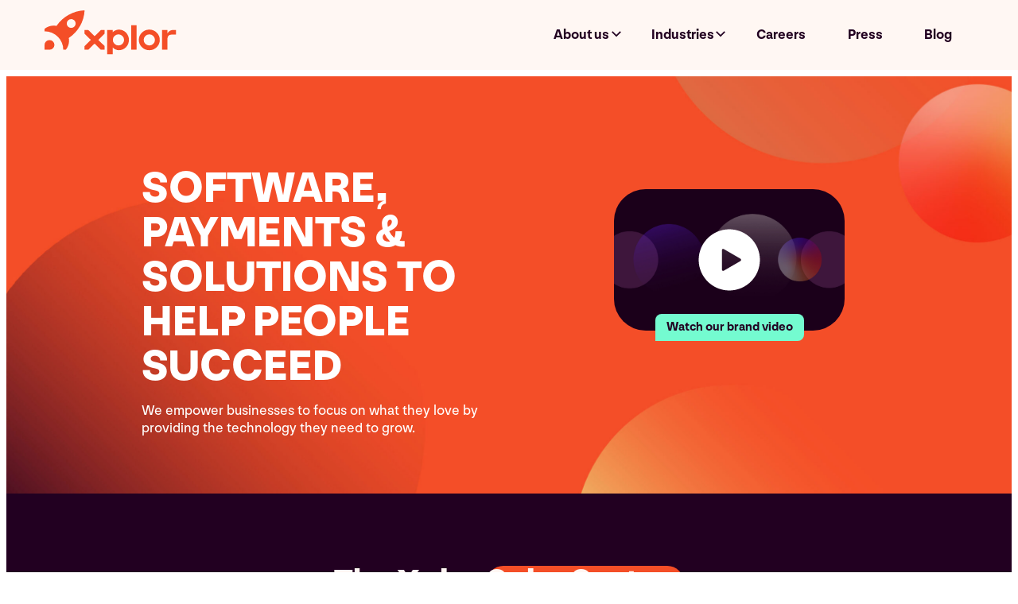

--- FILE ---
content_type: text/html; charset=UTF-8
request_url: https://www.xplortechnologies.com/
body_size: 99774
content:
<!doctype html>
<html lang="en-US">
<head>

		<!-- OneTrust Cookies Consent Notice start for xplortechnologies.com -->
	<script type="text/javascript" src="https://cdn.cookielaw.org/consent/3b26fbb4-4ee6-4529-9a01-aaf59ed5174d/OtAutoBlock.js" ></script>
	<script src="https://cdn.cookielaw.org/scripttemplates/otSDKStub.js" data-document-language="true" type="text/javascript" charset="UTF-8" data-domain-script="3b26fbb4-4ee6-4529-9a01-aaf59ed5174d" ></script>
	<script type="text/javascript">
	function OptanonWrapper() { }
	</script>
	<!-- OneTrust Cookies Consent Notice end for xplortechnologies.com -->
			<!-- Google Tag Manager -->
		<script>(function(w,d,s,l,i){w[l]=w[l]||[];w[l].push({'gtm.start':
		new Date().getTime(),event:'gtm.js'});var f=d.getElementsByTagName(s)[0],
		j=d.createElement(s),dl=l!='dataLayer'?'&l='+l:'';j.setAttributeNode(d.createAttribute('data-ot-ignore'));j.async=true;j.src='https://www.googletagmanager.com/gtm.js?id='+i+dl;f.parentNode.insertBefore(j,f);
		})(window,document,'script','dataLayer','GTM-533KR85');</script>
		<!-- End Google Tag Manager -->
		<meta charset="UTF-8" /><script type="text/javascript">(window.NREUM||(NREUM={})).init={ajax:{deny_list:["bam.nr-data.net"]},feature_flags:["soft_nav"]};(window.NREUM||(NREUM={})).loader_config={licenseKey:"NRJS-056f4990c22ce844243",applicationID:"584436643",browserID:"601504872"};;/*! For license information please see nr-loader-rum-1.303.0.min.js.LICENSE.txt */
(()=>{var e,t,r={122:(e,t,r)=>{"use strict";r.d(t,{a:()=>i});var n=r(944);function i(e,t){try{if(!e||"object"!=typeof e)return(0,n.R)(3);if(!t||"object"!=typeof t)return(0,n.R)(4);const r=Object.create(Object.getPrototypeOf(t),Object.getOwnPropertyDescriptors(t)),a=0===Object.keys(r).length?e:r;for(let o in a)if(void 0!==e[o])try{if(null===e[o]){r[o]=null;continue}Array.isArray(e[o])&&Array.isArray(t[o])?r[o]=Array.from(new Set([...e[o],...t[o]])):"object"==typeof e[o]&&"object"==typeof t[o]?r[o]=i(e[o],t[o]):r[o]=e[o]}catch(e){r[o]||(0,n.R)(1,e)}return r}catch(e){(0,n.R)(2,e)}}},154:(e,t,r)=>{"use strict";r.d(t,{OF:()=>c,RI:()=>i,WN:()=>u,bv:()=>a,gm:()=>o,mw:()=>s,sb:()=>d});var n=r(863);const i="undefined"!=typeof window&&!!window.document,a="undefined"!=typeof WorkerGlobalScope&&("undefined"!=typeof self&&self instanceof WorkerGlobalScope&&self.navigator instanceof WorkerNavigator||"undefined"!=typeof globalThis&&globalThis instanceof WorkerGlobalScope&&globalThis.navigator instanceof WorkerNavigator),o=i?window:"undefined"!=typeof WorkerGlobalScope&&("undefined"!=typeof self&&self instanceof WorkerGlobalScope&&self||"undefined"!=typeof globalThis&&globalThis instanceof WorkerGlobalScope&&globalThis),s=Boolean("hidden"===o?.document?.visibilityState),c=/iPad|iPhone|iPod/.test(o.navigator?.userAgent),d=c&&"undefined"==typeof SharedWorker,u=((()=>{const e=o.navigator?.userAgent?.match(/Firefox[/\s](\d+\.\d+)/);Array.isArray(e)&&e.length>=2&&e[1]})(),Date.now()-(0,n.t)())},163:(e,t,r)=>{"use strict";r.d(t,{j:()=>E});var n=r(384),i=r(741);var a=r(555);r(860).K7.genericEvents;const o="experimental.resources",s="register",c=e=>{if(!e||"string"!=typeof e)return!1;try{document.createDocumentFragment().querySelector(e)}catch{return!1}return!0};var d=r(614),u=r(944),l=r(122);const f="[data-nr-mask]",g=e=>(0,l.a)(e,(()=>{const e={feature_flags:[],experimental:{allow_registered_children:!1,resources:!1},mask_selector:"*",block_selector:"[data-nr-block]",mask_input_options:{color:!1,date:!1,"datetime-local":!1,email:!1,month:!1,number:!1,range:!1,search:!1,tel:!1,text:!1,time:!1,url:!1,week:!1,textarea:!1,select:!1,password:!0}};return{ajax:{deny_list:void 0,block_internal:!0,enabled:!0,autoStart:!0},api:{get allow_registered_children(){return e.feature_flags.includes(s)||e.experimental.allow_registered_children},set allow_registered_children(t){e.experimental.allow_registered_children=t},duplicate_registered_data:!1},browser_consent_mode:{enabled:!1},distributed_tracing:{enabled:void 0,exclude_newrelic_header:void 0,cors_use_newrelic_header:void 0,cors_use_tracecontext_headers:void 0,allowed_origins:void 0},get feature_flags(){return e.feature_flags},set feature_flags(t){e.feature_flags=t},generic_events:{enabled:!0,autoStart:!0},harvest:{interval:30},jserrors:{enabled:!0,autoStart:!0},logging:{enabled:!0,autoStart:!0},metrics:{enabled:!0,autoStart:!0},obfuscate:void 0,page_action:{enabled:!0},page_view_event:{enabled:!0,autoStart:!0},page_view_timing:{enabled:!0,autoStart:!0},performance:{capture_marks:!1,capture_measures:!1,capture_detail:!0,resources:{get enabled(){return e.feature_flags.includes(o)||e.experimental.resources},set enabled(t){e.experimental.resources=t},asset_types:[],first_party_domains:[],ignore_newrelic:!0}},privacy:{cookies_enabled:!0},proxy:{assets:void 0,beacon:void 0},session:{expiresMs:d.wk,inactiveMs:d.BB},session_replay:{autoStart:!0,enabled:!1,preload:!1,sampling_rate:10,error_sampling_rate:100,collect_fonts:!1,inline_images:!1,fix_stylesheets:!0,mask_all_inputs:!0,get mask_text_selector(){return e.mask_selector},set mask_text_selector(t){c(t)?e.mask_selector="".concat(t,",").concat(f):""===t||null===t?e.mask_selector=f:(0,u.R)(5,t)},get block_class(){return"nr-block"},get ignore_class(){return"nr-ignore"},get mask_text_class(){return"nr-mask"},get block_selector(){return e.block_selector},set block_selector(t){c(t)?e.block_selector+=",".concat(t):""!==t&&(0,u.R)(6,t)},get mask_input_options(){return e.mask_input_options},set mask_input_options(t){t&&"object"==typeof t?e.mask_input_options={...t,password:!0}:(0,u.R)(7,t)}},session_trace:{enabled:!0,autoStart:!0},soft_navigations:{enabled:!0,autoStart:!0},spa:{enabled:!0,autoStart:!0},ssl:void 0,user_actions:{enabled:!0,elementAttributes:["id","className","tagName","type"]}}})());var p=r(154),h=r(324);let m=0;const v={buildEnv:h.F3,distMethod:h.Xs,version:h.xv,originTime:p.WN},b={consented:!1},y={appMetadata:{},get consented(){return this.session?.state?.consent||b.consented},set consented(e){b.consented=e},customTransaction:void 0,denyList:void 0,disabled:!1,harvester:void 0,isolatedBacklog:!1,isRecording:!1,loaderType:void 0,maxBytes:3e4,obfuscator:void 0,onerror:void 0,ptid:void 0,releaseIds:{},session:void 0,timeKeeper:void 0,registeredEntities:[],jsAttributesMetadata:{bytes:0},get harvestCount(){return++m}},_=e=>{const t=(0,l.a)(e,y),r=Object.keys(v).reduce((e,t)=>(e[t]={value:v[t],writable:!1,configurable:!0,enumerable:!0},e),{});return Object.defineProperties(t,r)};var w=r(701);const x=e=>{const t=e.startsWith("http");e+="/",r.p=t?e:"https://"+e};var S=r(836),k=r(241);const R={accountID:void 0,trustKey:void 0,agentID:void 0,licenseKey:void 0,applicationID:void 0,xpid:void 0},A=e=>(0,l.a)(e,R),T=new Set;function E(e,t={},r,o){let{init:s,info:c,loader_config:d,runtime:u={},exposed:l=!0}=t;if(!c){const e=(0,n.pV)();s=e.init,c=e.info,d=e.loader_config}e.init=g(s||{}),e.loader_config=A(d||{}),c.jsAttributes??={},p.bv&&(c.jsAttributes.isWorker=!0),e.info=(0,a.D)(c);const f=e.init,h=[c.beacon,c.errorBeacon];T.has(e.agentIdentifier)||(f.proxy.assets&&(x(f.proxy.assets),h.push(f.proxy.assets)),f.proxy.beacon&&h.push(f.proxy.beacon),e.beacons=[...h],function(e){const t=(0,n.pV)();Object.getOwnPropertyNames(i.W.prototype).forEach(r=>{const n=i.W.prototype[r];if("function"!=typeof n||"constructor"===n)return;let a=t[r];e[r]&&!1!==e.exposed&&"micro-agent"!==e.runtime?.loaderType&&(t[r]=(...t)=>{const n=e[r](...t);return a?a(...t):n})})}(e),(0,n.US)("activatedFeatures",w.B),e.runSoftNavOverSpa&&=!0===f.soft_navigations.enabled&&f.feature_flags.includes("soft_nav")),u.denyList=[...f.ajax.deny_list||[],...f.ajax.block_internal?h:[]],u.ptid=e.agentIdentifier,u.loaderType=r,e.runtime=_(u),T.has(e.agentIdentifier)||(e.ee=S.ee.get(e.agentIdentifier),e.exposed=l,(0,k.W)({agentIdentifier:e.agentIdentifier,drained:!!w.B?.[e.agentIdentifier],type:"lifecycle",name:"initialize",feature:void 0,data:e.config})),T.add(e.agentIdentifier)}},234:(e,t,r)=>{"use strict";r.d(t,{W:()=>a});var n=r(836),i=r(687);class a{constructor(e,t){this.agentIdentifier=e,this.ee=n.ee.get(e),this.featureName=t,this.blocked=!1}deregisterDrain(){(0,i.x3)(this.agentIdentifier,this.featureName)}}},241:(e,t,r)=>{"use strict";r.d(t,{W:()=>a});var n=r(154);const i="newrelic";function a(e={}){try{n.gm.dispatchEvent(new CustomEvent(i,{detail:e}))}catch(e){}}},261:(e,t,r)=>{"use strict";r.d(t,{$9:()=>d,BL:()=>s,CH:()=>g,Dl:()=>_,Fw:()=>y,PA:()=>m,Pl:()=>n,Pv:()=>k,Tb:()=>l,U2:()=>a,V1:()=>S,Wb:()=>x,bt:()=>b,cD:()=>v,d3:()=>w,dT:()=>c,eY:()=>p,fF:()=>f,hG:()=>i,k6:()=>o,nb:()=>h,o5:()=>u});const n="api-",i="addPageAction",a="addToTrace",o="addRelease",s="finished",c="interaction",d="log",u="noticeError",l="pauseReplay",f="recordCustomEvent",g="recordReplay",p="register",h="setApplicationVersion",m="setCurrentRouteName",v="setCustomAttribute",b="setErrorHandler",y="setPageViewName",_="setUserId",w="start",x="wrapLogger",S="measure",k="consent"},289:(e,t,r)=>{"use strict";r.d(t,{GG:()=>a,Qr:()=>s,sB:()=>o});var n=r(878);function i(){return"undefined"==typeof document||"complete"===document.readyState}function a(e,t){if(i())return e();(0,n.sp)("load",e,t)}function o(e){if(i())return e();(0,n.DD)("DOMContentLoaded",e)}function s(e){if(i())return e();(0,n.sp)("popstate",e)}},324:(e,t,r)=>{"use strict";r.d(t,{F3:()=>i,Xs:()=>a,xv:()=>n});const n="1.303.0",i="PROD",a="CDN"},374:(e,t,r)=>{r.nc=(()=>{try{return document?.currentScript?.nonce}catch(e){}return""})()},384:(e,t,r)=>{"use strict";r.d(t,{NT:()=>o,US:()=>u,Zm:()=>s,bQ:()=>d,dV:()=>c,pV:()=>l});var n=r(154),i=r(863),a=r(910);const o={beacon:"bam.nr-data.net",errorBeacon:"bam.nr-data.net"};function s(){return n.gm.NREUM||(n.gm.NREUM={}),void 0===n.gm.newrelic&&(n.gm.newrelic=n.gm.NREUM),n.gm.NREUM}function c(){let e=s();return e.o||(e.o={ST:n.gm.setTimeout,SI:n.gm.setImmediate||n.gm.setInterval,CT:n.gm.clearTimeout,XHR:n.gm.XMLHttpRequest,REQ:n.gm.Request,EV:n.gm.Event,PR:n.gm.Promise,MO:n.gm.MutationObserver,FETCH:n.gm.fetch,WS:n.gm.WebSocket},(0,a.i)(...Object.values(e.o))),e}function d(e,t){let r=s();r.initializedAgents??={},t.initializedAt={ms:(0,i.t)(),date:new Date},r.initializedAgents[e]=t}function u(e,t){s()[e]=t}function l(){return function(){let e=s();const t=e.info||{};e.info={beacon:o.beacon,errorBeacon:o.errorBeacon,...t}}(),function(){let e=s();const t=e.init||{};e.init={...t}}(),c(),function(){let e=s();const t=e.loader_config||{};e.loader_config={...t}}(),s()}},389:(e,t,r)=>{"use strict";function n(e,t=500,r={}){const n=r?.leading||!1;let i;return(...r)=>{n&&void 0===i&&(e.apply(this,r),i=setTimeout(()=>{i=clearTimeout(i)},t)),n||(clearTimeout(i),i=setTimeout(()=>{e.apply(this,r)},t))}}function i(e){let t=!1;return(...r)=>{t||(t=!0,e.apply(this,r))}}r.d(t,{J:()=>i,s:()=>n})},555:(e,t,r)=>{"use strict";r.d(t,{D:()=>s,f:()=>o});var n=r(384),i=r(122);const a={beacon:n.NT.beacon,errorBeacon:n.NT.errorBeacon,licenseKey:void 0,applicationID:void 0,sa:void 0,queueTime:void 0,applicationTime:void 0,ttGuid:void 0,user:void 0,account:void 0,product:void 0,extra:void 0,jsAttributes:{},userAttributes:void 0,atts:void 0,transactionName:void 0,tNamePlain:void 0};function o(e){try{return!!e.licenseKey&&!!e.errorBeacon&&!!e.applicationID}catch(e){return!1}}const s=e=>(0,i.a)(e,a)},566:(e,t,r)=>{"use strict";r.d(t,{LA:()=>s,bz:()=>o});var n=r(154);const i="xxxxxxxx-xxxx-4xxx-yxxx-xxxxxxxxxxxx";function a(e,t){return e?15&e[t]:16*Math.random()|0}function o(){const e=n.gm?.crypto||n.gm?.msCrypto;let t,r=0;return e&&e.getRandomValues&&(t=e.getRandomValues(new Uint8Array(30))),i.split("").map(e=>"x"===e?a(t,r++).toString(16):"y"===e?(3&a()|8).toString(16):e).join("")}function s(e){const t=n.gm?.crypto||n.gm?.msCrypto;let r,i=0;t&&t.getRandomValues&&(r=t.getRandomValues(new Uint8Array(e)));const o=[];for(var s=0;s<e;s++)o.push(a(r,i++).toString(16));return o.join("")}},606:(e,t,r)=>{"use strict";r.d(t,{i:()=>a});var n=r(908);a.on=o;var i=a.handlers={};function a(e,t,r,a){o(a||n.d,i,e,t,r)}function o(e,t,r,i,a){a||(a="feature"),e||(e=n.d);var o=t[a]=t[a]||{};(o[r]=o[r]||[]).push([e,i])}},607:(e,t,r)=>{"use strict";r.d(t,{W:()=>n});const n=(0,r(566).bz)()},614:(e,t,r)=>{"use strict";r.d(t,{BB:()=>o,H3:()=>n,g:()=>d,iL:()=>c,tS:()=>s,uh:()=>i,wk:()=>a});const n="NRBA",i="SESSION",a=144e5,o=18e5,s={STARTED:"session-started",PAUSE:"session-pause",RESET:"session-reset",RESUME:"session-resume",UPDATE:"session-update"},c={SAME_TAB:"same-tab",CROSS_TAB:"cross-tab"},d={OFF:0,FULL:1,ERROR:2}},630:(e,t,r)=>{"use strict";r.d(t,{T:()=>n});const n=r(860).K7.pageViewEvent},646:(e,t,r)=>{"use strict";r.d(t,{y:()=>n});class n{constructor(e){this.contextId=e}}},687:(e,t,r)=>{"use strict";r.d(t,{Ak:()=>d,Ze:()=>f,x3:()=>u});var n=r(241),i=r(836),a=r(606),o=r(860),s=r(646);const c={};function d(e,t){const r={staged:!1,priority:o.P3[t]||0};l(e),c[e].get(t)||c[e].set(t,r)}function u(e,t){e&&c[e]&&(c[e].get(t)&&c[e].delete(t),p(e,t,!1),c[e].size&&g(e))}function l(e){if(!e)throw new Error("agentIdentifier required");c[e]||(c[e]=new Map)}function f(e="",t="feature",r=!1){if(l(e),!e||!c[e].get(t)||r)return p(e,t);c[e].get(t).staged=!0,g(e)}function g(e){const t=Array.from(c[e]);t.every(([e,t])=>t.staged)&&(t.sort((e,t)=>e[1].priority-t[1].priority),t.forEach(([t])=>{c[e].delete(t),p(e,t)}))}function p(e,t,r=!0){const o=e?i.ee.get(e):i.ee,c=a.i.handlers;if(!o.aborted&&o.backlog&&c){if((0,n.W)({agentIdentifier:e,type:"lifecycle",name:"drain",feature:t}),r){const e=o.backlog[t],r=c[t];if(r){for(let t=0;e&&t<e.length;++t)h(e[t],r);Object.entries(r).forEach(([e,t])=>{Object.values(t||{}).forEach(t=>{t[0]?.on&&t[0]?.context()instanceof s.y&&t[0].on(e,t[1])})})}}o.isolatedBacklog||delete c[t],o.backlog[t]=null,o.emit("drain-"+t,[])}}function h(e,t){var r=e[1];Object.values(t[r]||{}).forEach(t=>{var r=e[0];if(t[0]===r){var n=t[1],i=e[3],a=e[2];n.apply(i,a)}})}},699:(e,t,r)=>{"use strict";r.d(t,{It:()=>a,KC:()=>s,No:()=>i,qh:()=>o});var n=r(860);const i=16e3,a=1e6,o="SESSION_ERROR",s={[n.K7.logging]:!0,[n.K7.genericEvents]:!1,[n.K7.jserrors]:!1,[n.K7.ajax]:!1}},701:(e,t,r)=>{"use strict";r.d(t,{B:()=>a,t:()=>o});var n=r(241);const i=new Set,a={};function o(e,t){const r=t.agentIdentifier;a[r]??={},e&&"object"==typeof e&&(i.has(r)||(t.ee.emit("rumresp",[e]),a[r]=e,i.add(r),(0,n.W)({agentIdentifier:r,loaded:!0,drained:!0,type:"lifecycle",name:"load",feature:void 0,data:e})))}},741:(e,t,r)=>{"use strict";r.d(t,{W:()=>a});var n=r(944),i=r(261);class a{#e(e,...t){if(this[e]!==a.prototype[e])return this[e](...t);(0,n.R)(35,e)}addPageAction(e,t){return this.#e(i.hG,e,t)}register(e){return this.#e(i.eY,e)}recordCustomEvent(e,t){return this.#e(i.fF,e,t)}setPageViewName(e,t){return this.#e(i.Fw,e,t)}setCustomAttribute(e,t,r){return this.#e(i.cD,e,t,r)}noticeError(e,t){return this.#e(i.o5,e,t)}setUserId(e){return this.#e(i.Dl,e)}setApplicationVersion(e){return this.#e(i.nb,e)}setErrorHandler(e){return this.#e(i.bt,e)}addRelease(e,t){return this.#e(i.k6,e,t)}log(e,t){return this.#e(i.$9,e,t)}start(){return this.#e(i.d3)}finished(e){return this.#e(i.BL,e)}recordReplay(){return this.#e(i.CH)}pauseReplay(){return this.#e(i.Tb)}addToTrace(e){return this.#e(i.U2,e)}setCurrentRouteName(e){return this.#e(i.PA,e)}interaction(e){return this.#e(i.dT,e)}wrapLogger(e,t,r){return this.#e(i.Wb,e,t,r)}measure(e,t){return this.#e(i.V1,e,t)}consent(e){return this.#e(i.Pv,e)}}},773:(e,t,r)=>{"use strict";r.d(t,{z_:()=>a,XG:()=>s,TZ:()=>n,rs:()=>i,xV:()=>o});r(154),r(566),r(384);const n=r(860).K7.metrics,i="sm",a="cm",o="storeSupportabilityMetrics",s="storeEventMetrics"},782:(e,t,r)=>{"use strict";r.d(t,{T:()=>n});const n=r(860).K7.pageViewTiming},836:(e,t,r)=>{"use strict";r.d(t,{P:()=>s,ee:()=>c});var n=r(384),i=r(990),a=r(646),o=r(607);const s="nr@context:".concat(o.W),c=function e(t,r){var n={},o={},u={},l=!1;try{l=16===r.length&&d.initializedAgents?.[r]?.runtime.isolatedBacklog}catch(e){}var f={on:p,addEventListener:p,removeEventListener:function(e,t){var r=n[e];if(!r)return;for(var i=0;i<r.length;i++)r[i]===t&&r.splice(i,1)},emit:function(e,r,n,i,a){!1!==a&&(a=!0);if(c.aborted&&!i)return;t&&a&&t.emit(e,r,n);var s=g(n);h(e).forEach(e=>{e.apply(s,r)});var d=v()[o[e]];d&&d.push([f,e,r,s]);return s},get:m,listeners:h,context:g,buffer:function(e,t){const r=v();if(t=t||"feature",f.aborted)return;Object.entries(e||{}).forEach(([e,n])=>{o[n]=t,t in r||(r[t]=[])})},abort:function(){f._aborted=!0,Object.keys(f.backlog).forEach(e=>{delete f.backlog[e]})},isBuffering:function(e){return!!v()[o[e]]},debugId:r,backlog:l?{}:t&&"object"==typeof t.backlog?t.backlog:{},isolatedBacklog:l};return Object.defineProperty(f,"aborted",{get:()=>{let e=f._aborted||!1;return e||(t&&(e=t.aborted),e)}}),f;function g(e){return e&&e instanceof a.y?e:e?(0,i.I)(e,s,()=>new a.y(s)):new a.y(s)}function p(e,t){n[e]=h(e).concat(t)}function h(e){return n[e]||[]}function m(t){return u[t]=u[t]||e(f,t)}function v(){return f.backlog}}(void 0,"globalEE"),d=(0,n.Zm)();d.ee||(d.ee=c)},843:(e,t,r)=>{"use strict";r.d(t,{u:()=>i});var n=r(878);function i(e,t=!1,r,i){(0,n.DD)("visibilitychange",function(){if(t)return void("hidden"===document.visibilityState&&e());e(document.visibilityState)},r,i)}},860:(e,t,r)=>{"use strict";r.d(t,{$J:()=>u,K7:()=>c,P3:()=>d,XX:()=>i,Yy:()=>s,df:()=>a,qY:()=>n,v4:()=>o});const n="events",i="jserrors",a="browser/blobs",o="rum",s="browser/logs",c={ajax:"ajax",genericEvents:"generic_events",jserrors:i,logging:"logging",metrics:"metrics",pageAction:"page_action",pageViewEvent:"page_view_event",pageViewTiming:"page_view_timing",sessionReplay:"session_replay",sessionTrace:"session_trace",softNav:"soft_navigations",spa:"spa"},d={[c.pageViewEvent]:1,[c.pageViewTiming]:2,[c.metrics]:3,[c.jserrors]:4,[c.spa]:5,[c.ajax]:6,[c.sessionTrace]:7,[c.softNav]:8,[c.sessionReplay]:9,[c.logging]:10,[c.genericEvents]:11},u={[c.pageViewEvent]:o,[c.pageViewTiming]:n,[c.ajax]:n,[c.spa]:n,[c.softNav]:n,[c.metrics]:i,[c.jserrors]:i,[c.sessionTrace]:a,[c.sessionReplay]:a,[c.logging]:s,[c.genericEvents]:"ins"}},863:(e,t,r)=>{"use strict";function n(){return Math.floor(performance.now())}r.d(t,{t:()=>n})},878:(e,t,r)=>{"use strict";function n(e,t){return{capture:e,passive:!1,signal:t}}function i(e,t,r=!1,i){window.addEventListener(e,t,n(r,i))}function a(e,t,r=!1,i){document.addEventListener(e,t,n(r,i))}r.d(t,{DD:()=>a,jT:()=>n,sp:()=>i})},908:(e,t,r)=>{"use strict";r.d(t,{d:()=>n,p:()=>i});var n=r(836).ee.get("handle");function i(e,t,r,i,a){a?(a.buffer([e],i),a.emit(e,t,r)):(n.buffer([e],i),n.emit(e,t,r))}},910:(e,t,r)=>{"use strict";r.d(t,{i:()=>a});var n=r(944);const i=new Map;function a(...e){return e.every(e=>{if(i.has(e))return i.get(e);const t="function"==typeof e&&e.toString().includes("[native code]");return t||(0,n.R)(64,e?.name||e?.toString()),i.set(e,t),t})}},944:(e,t,r)=>{"use strict";r.d(t,{R:()=>i});var n=r(241);function i(e,t){"function"==typeof console.debug&&(console.debug("New Relic Warning: https://github.com/newrelic/newrelic-browser-agent/blob/main/docs/warning-codes.md#".concat(e),t),(0,n.W)({agentIdentifier:null,drained:null,type:"data",name:"warn",feature:"warn",data:{code:e,secondary:t}}))}},990:(e,t,r)=>{"use strict";r.d(t,{I:()=>i});var n=Object.prototype.hasOwnProperty;function i(e,t,r){if(n.call(e,t))return e[t];var i=r();if(Object.defineProperty&&Object.keys)try{return Object.defineProperty(e,t,{value:i,writable:!0,enumerable:!1}),i}catch(e){}return e[t]=i,i}}},n={};function i(e){var t=n[e];if(void 0!==t)return t.exports;var a=n[e]={exports:{}};return r[e](a,a.exports,i),a.exports}i.m=r,i.d=(e,t)=>{for(var r in t)i.o(t,r)&&!i.o(e,r)&&Object.defineProperty(e,r,{enumerable:!0,get:t[r]})},i.f={},i.e=e=>Promise.all(Object.keys(i.f).reduce((t,r)=>(i.f[r](e,t),t),[])),i.u=e=>"nr-rum-1.303.0.min.js",i.o=(e,t)=>Object.prototype.hasOwnProperty.call(e,t),e={},t="NRBA-1.303.0.PROD:",i.l=(r,n,a,o)=>{if(e[r])e[r].push(n);else{var s,c;if(void 0!==a)for(var d=document.getElementsByTagName("script"),u=0;u<d.length;u++){var l=d[u];if(l.getAttribute("src")==r||l.getAttribute("data-webpack")==t+a){s=l;break}}if(!s){c=!0;var f={296:"sha512-DjFbtykbDCyUDGsp+l/dYhH0LhW/Jv9sDnc+aleTRmpV1ZRfyOeip4Sv4USz3Fk0DZCWshsM7d24cTr9Xf3L/A=="};(s=document.createElement("script")).charset="utf-8",i.nc&&s.setAttribute("nonce",i.nc),s.setAttribute("data-webpack",t+a),s.src=r,0!==s.src.indexOf(window.location.origin+"/")&&(s.crossOrigin="anonymous"),f[o]&&(s.integrity=f[o])}e[r]=[n];var g=(t,n)=>{s.onerror=s.onload=null,clearTimeout(p);var i=e[r];if(delete e[r],s.parentNode&&s.parentNode.removeChild(s),i&&i.forEach(e=>e(n)),t)return t(n)},p=setTimeout(g.bind(null,void 0,{type:"timeout",target:s}),12e4);s.onerror=g.bind(null,s.onerror),s.onload=g.bind(null,s.onload),c&&document.head.appendChild(s)}},i.r=e=>{"undefined"!=typeof Symbol&&Symbol.toStringTag&&Object.defineProperty(e,Symbol.toStringTag,{value:"Module"}),Object.defineProperty(e,"__esModule",{value:!0})},i.p="https://js-agent.newrelic.com/",(()=>{var e={374:0,840:0};i.f.j=(t,r)=>{var n=i.o(e,t)?e[t]:void 0;if(0!==n)if(n)r.push(n[2]);else{var a=new Promise((r,i)=>n=e[t]=[r,i]);r.push(n[2]=a);var o=i.p+i.u(t),s=new Error;i.l(o,r=>{if(i.o(e,t)&&(0!==(n=e[t])&&(e[t]=void 0),n)){var a=r&&("load"===r.type?"missing":r.type),o=r&&r.target&&r.target.src;s.message="Loading chunk "+t+" failed.\n("+a+": "+o+")",s.name="ChunkLoadError",s.type=a,s.request=o,n[1](s)}},"chunk-"+t,t)}};var t=(t,r)=>{var n,a,[o,s,c]=r,d=0;if(o.some(t=>0!==e[t])){for(n in s)i.o(s,n)&&(i.m[n]=s[n]);if(c)c(i)}for(t&&t(r);d<o.length;d++)a=o[d],i.o(e,a)&&e[a]&&e[a][0](),e[a]=0},r=self["webpackChunk:NRBA-1.303.0.PROD"]=self["webpackChunk:NRBA-1.303.0.PROD"]||[];r.forEach(t.bind(null,0)),r.push=t.bind(null,r.push.bind(r))})(),(()=>{"use strict";i(374);var e=i(566),t=i(741);class r extends t.W{agentIdentifier=(0,e.LA)(16)}var n=i(860);const a=Object.values(n.K7);var o=i(163);var s=i(908),c=i(863),d=i(261),u=i(241),l=i(944),f=i(701),g=i(773);function p(e,t,i,a){const o=a||i;!o||o[e]&&o[e]!==r.prototype[e]||(o[e]=function(){(0,s.p)(g.xV,["API/"+e+"/called"],void 0,n.K7.metrics,i.ee),(0,u.W)({agentIdentifier:i.agentIdentifier,drained:!!f.B?.[i.agentIdentifier],type:"data",name:"api",feature:d.Pl+e,data:{}});try{return t.apply(this,arguments)}catch(e){(0,l.R)(23,e)}})}function h(e,t,r,n,i){const a=e.info;null===r?delete a.jsAttributes[t]:a.jsAttributes[t]=r,(i||null===r)&&(0,s.p)(d.Pl+n,[(0,c.t)(),t,r],void 0,"session",e.ee)}var m=i(687),v=i(234),b=i(289),y=i(154),_=i(384);const w=e=>y.RI&&!0===e?.privacy.cookies_enabled;function x(e){return!!(0,_.dV)().o.MO&&w(e)&&!0===e?.session_trace.enabled}var S=i(389),k=i(699);class R extends v.W{constructor(e,t){super(e.agentIdentifier,t),this.agentRef=e,this.abortHandler=void 0,this.featAggregate=void 0,this.loadedSuccessfully=void 0,this.onAggregateImported=new Promise(e=>{this.loadedSuccessfully=e}),this.deferred=Promise.resolve(),!1===e.init[this.featureName].autoStart?this.deferred=new Promise((t,r)=>{this.ee.on("manual-start-all",(0,S.J)(()=>{(0,m.Ak)(e.agentIdentifier,this.featureName),t()}))}):(0,m.Ak)(e.agentIdentifier,t)}importAggregator(e,t,r={}){if(this.featAggregate)return;const n=async()=>{let n;await this.deferred;try{if(w(e.init)){const{setupAgentSession:t}=await i.e(296).then(i.bind(i,305));n=t(e)}}catch(e){(0,l.R)(20,e),this.ee.emit("internal-error",[e]),(0,s.p)(k.qh,[e],void 0,this.featureName,this.ee)}try{if(!this.#t(this.featureName,n,e.init))return(0,m.Ze)(this.agentIdentifier,this.featureName),void this.loadedSuccessfully(!1);const{Aggregate:i}=await t();this.featAggregate=new i(e,r),e.runtime.harvester.initializedAggregates.push(this.featAggregate),this.loadedSuccessfully(!0)}catch(e){(0,l.R)(34,e),this.abortHandler?.(),(0,m.Ze)(this.agentIdentifier,this.featureName,!0),this.loadedSuccessfully(!1),this.ee&&this.ee.abort()}};y.RI?(0,b.GG)(()=>n(),!0):n()}#t(e,t,r){if(this.blocked)return!1;switch(e){case n.K7.sessionReplay:return x(r)&&!!t;case n.K7.sessionTrace:return!!t;default:return!0}}}var A=i(630),T=i(614);class E extends R{static featureName=A.T;constructor(e){var t;super(e,A.T),this.setupInspectionEvents(e.agentIdentifier),t=e,p(d.Fw,function(e,r){"string"==typeof e&&("/"!==e.charAt(0)&&(e="/"+e),t.runtime.customTransaction=(r||"http://custom.transaction")+e,(0,s.p)(d.Pl+d.Fw,[(0,c.t)()],void 0,void 0,t.ee))},t),this.importAggregator(e,()=>i.e(296).then(i.bind(i,108)))}setupInspectionEvents(e){const t=(t,r)=>{t&&(0,u.W)({agentIdentifier:e,timeStamp:t.timeStamp,loaded:"complete"===t.target.readyState,type:"window",name:r,data:t.target.location+""})};(0,b.sB)(e=>{t(e,"DOMContentLoaded")}),(0,b.GG)(e=>{t(e,"load")}),(0,b.Qr)(e=>{t(e,"navigate")}),this.ee.on(T.tS.UPDATE,(t,r)=>{(0,u.W)({agentIdentifier:e,type:"lifecycle",name:"session",data:r})})}}var N=i(843),j=i(878),I=i(782);class P extends R{static featureName=I.T;constructor(e){super(e,I.T),y.RI&&((0,N.u)(()=>(0,s.p)("docHidden",[(0,c.t)()],void 0,I.T,this.ee),!0),(0,j.sp)("pagehide",()=>(0,s.p)("winPagehide",[(0,c.t)()],void 0,I.T,this.ee)),this.importAggregator(e,()=>i.e(296).then(i.bind(i,350))))}}class O extends R{static featureName=g.TZ;constructor(e){super(e,g.TZ),y.RI&&document.addEventListener("securitypolicyviolation",e=>{(0,s.p)(g.xV,["Generic/CSPViolation/Detected"],void 0,this.featureName,this.ee)}),this.importAggregator(e,()=>i.e(296).then(i.bind(i,623)))}}new class extends r{constructor(e){var t;(super(),y.gm)?(this.features={},(0,_.bQ)(this.agentIdentifier,this),this.desiredFeatures=new Set(e.features||[]),this.desiredFeatures.add(E),this.runSoftNavOverSpa=[...this.desiredFeatures].some(e=>e.featureName===n.K7.softNav),(0,o.j)(this,e,e.loaderType||"agent"),t=this,p(d.cD,function(e,r,n=!1){if("string"==typeof e){if(["string","number","boolean"].includes(typeof r)||null===r)return h(t,e,r,d.cD,n);(0,l.R)(40,typeof r)}else(0,l.R)(39,typeof e)},t),function(e){p(d.Dl,function(t){if("string"==typeof t||null===t)return h(e,"enduser.id",t,d.Dl,!0);(0,l.R)(41,typeof t)},e)}(this),function(e){p(d.nb,function(t){if("string"==typeof t||null===t)return h(e,"application.version",t,d.nb,!1);(0,l.R)(42,typeof t)},e)}(this),function(e){p(d.d3,function(){e.ee.emit("manual-start-all")},e)}(this),function(e){p(d.Pv,function(t=!0){if("boolean"==typeof t){if((0,s.p)(d.Pl+d.Pv,[t],void 0,"session",e.ee),e.runtime.consented=t,t){const t=e.features.page_view_event;t.onAggregateImported.then(e=>{const r=t.featAggregate;e&&!r.sentRum&&r.sendRum()})}}else(0,l.R)(65,typeof t)},e)}(this),this.run()):(0,l.R)(21)}get config(){return{info:this.info,init:this.init,loader_config:this.loader_config,runtime:this.runtime}}get api(){return this}run(){try{const e=function(e){const t={};return a.forEach(r=>{t[r]=!!e[r]?.enabled}),t}(this.init),t=[...this.desiredFeatures];t.sort((e,t)=>n.P3[e.featureName]-n.P3[t.featureName]),t.forEach(t=>{if(!e[t.featureName]&&t.featureName!==n.K7.pageViewEvent)return;if(this.runSoftNavOverSpa&&t.featureName===n.K7.spa)return;if(!this.runSoftNavOverSpa&&t.featureName===n.K7.softNav)return;const r=function(e){switch(e){case n.K7.ajax:return[n.K7.jserrors];case n.K7.sessionTrace:return[n.K7.ajax,n.K7.pageViewEvent];case n.K7.sessionReplay:return[n.K7.sessionTrace];case n.K7.pageViewTiming:return[n.K7.pageViewEvent];default:return[]}}(t.featureName).filter(e=>!(e in this.features));r.length>0&&(0,l.R)(36,{targetFeature:t.featureName,missingDependencies:r}),this.features[t.featureName]=new t(this)})}catch(e){(0,l.R)(22,e);for(const e in this.features)this.features[e].abortHandler?.();const t=(0,_.Zm)();delete t.initializedAgents[this.agentIdentifier]?.features,delete this.sharedAggregator;return t.ee.get(this.agentIdentifier).abort(),!1}}}({features:[E,P,O],loaderType:"lite"})})()})();</script>
<meta name="viewport" content="width=device-width, initial-scale=1" />
<link rel="stylesheet" href="https://cdnjs.cloudflare.com/ajax/libs/animate.css/4.1.1/animate.min.css" />
<meta name='robots' content='index, follow, max-image-preview:large, max-snippet:-1, max-video-preview:-1' />
	<style>img:is([sizes="auto" i], [sizes^="auto," i]) { contain-intrinsic-size: 3000px 1500px }</style>
	
	<!-- This site is optimized with the Yoast SEO Premium plugin v25.2 (Yoast SEO v25.2) - https://yoast.com/wordpress/plugins/seo/ -->
	<title>Software &amp; Payments - Xplor Technologies</title>
	<meta name="description" content="We are the first global company integrating smart software, seamless payments, and Commerce Accelerating Technologies. We help our customers achieve more growth, faster." />
	<link rel="canonical" href="https://www.xplortechnologies.com/" />
	<meta property="og:locale" content="en_US" />
	<meta property="og:type" content="website" />
	<meta property="og:title" content="Home" />
	<meta property="og:description" content="We are the first global company integrating smart software, seamless payments, and Commerce Accelerating Technologies. We help our customers achieve more growth, faster." />
	<meta property="og:url" content="https://www.xplortechnologies.com/" />
	<meta property="og:site_name" content="Xplor Technologies" />
	<meta property="article:modified_time" content="2025-06-24T09:21:58+00:00" />
	<meta name="twitter:card" content="summary_large_image" />
	<script type="application/ld+json" class="yoast-schema-graph">{"@context":"https://schema.org","@graph":[{"@type":"WebPage","@id":"https://www.xplortechnologies.com/","url":"https://www.xplortechnologies.com/","name":"Software & Payments - Xplor Technologies","isPartOf":{"@id":"https://www.xplortechnologies.com/#website"},"datePublished":"2024-04-09T10:44:01+00:00","dateModified":"2025-06-24T09:21:58+00:00","description":"We are the first global company integrating smart software, seamless payments, and Commerce Accelerating Technologies. We help our customers achieve more growth, faster.","breadcrumb":{"@id":"https://www.xplortechnologies.com/#breadcrumb"},"inLanguage":"en-US","potentialAction":[{"@type":"ReadAction","target":["https://www.xplortechnologies.com/"]}]},{"@type":"BreadcrumbList","@id":"https://www.xplortechnologies.com/#breadcrumb","itemListElement":[{"@type":"ListItem","position":1,"name":"Home"}]},{"@type":"WebSite","@id":"https://www.xplortechnologies.com/#website","url":"https://www.xplortechnologies.com/","name":"Xplor Technologies","description":"","potentialAction":[{"@type":"SearchAction","target":{"@type":"EntryPoint","urlTemplate":"https://www.xplortechnologies.com/?s={search_term_string}"},"query-input":{"@type":"PropertyValueSpecification","valueRequired":true,"valueName":"search_term_string"}}],"inLanguage":"en-US"}]}</script>
	<!-- / Yoast SEO Premium plugin. -->


<link rel='dns-prefetch' href='//www.xplortechnologies.com' />
<link rel='stylesheet' id='wp-block-library-css' href='https://www.xplortechnologies.com/wp-includes/css/dist/block-library/style.min.css?ver=6.8.1' type='text/css' media='all' />
<style id='wp-block-library-theme-inline-css' type='text/css'>
.wp-block-audio :where(figcaption){color:#555;font-size:13px;text-align:center}.is-dark-theme .wp-block-audio :where(figcaption){color:#ffffffa6}.wp-block-audio{margin:0 0 1em}.wp-block-code{border:1px solid #ccc;border-radius:4px;font-family:Menlo,Consolas,monaco,monospace;padding:.8em 1em}.wp-block-embed :where(figcaption){color:#555;font-size:13px;text-align:center}.is-dark-theme .wp-block-embed :where(figcaption){color:#ffffffa6}.wp-block-embed{margin:0 0 1em}.blocks-gallery-caption{color:#555;font-size:13px;text-align:center}.is-dark-theme .blocks-gallery-caption{color:#ffffffa6}:root :where(.wp-block-image figcaption){color:#555;font-size:13px;text-align:center}.is-dark-theme :root :where(.wp-block-image figcaption){color:#ffffffa6}.wp-block-image{margin:0 0 1em}.wp-block-pullquote{border-bottom:4px solid;border-top:4px solid;color:currentColor;margin-bottom:1.75em}.wp-block-pullquote cite,.wp-block-pullquote footer,.wp-block-pullquote__citation{color:currentColor;font-size:.8125em;font-style:normal;text-transform:uppercase}.wp-block-quote{border-left:.25em solid;margin:0 0 1.75em;padding-left:1em}.wp-block-quote cite,.wp-block-quote footer{color:currentColor;font-size:.8125em;font-style:normal;position:relative}.wp-block-quote:where(.has-text-align-right){border-left:none;border-right:.25em solid;padding-left:0;padding-right:1em}.wp-block-quote:where(.has-text-align-center){border:none;padding-left:0}.wp-block-quote.is-large,.wp-block-quote.is-style-large,.wp-block-quote:where(.is-style-plain){border:none}.wp-block-search .wp-block-search__label{font-weight:700}.wp-block-search__button{border:1px solid #ccc;padding:.375em .625em}:where(.wp-block-group.has-background){padding:1.25em 2.375em}.wp-block-separator.has-css-opacity{opacity:.4}.wp-block-separator{border:none;border-bottom:2px solid;margin-left:auto;margin-right:auto}.wp-block-separator.has-alpha-channel-opacity{opacity:1}.wp-block-separator:not(.is-style-wide):not(.is-style-dots){width:100px}.wp-block-separator.has-background:not(.is-style-dots){border-bottom:none;height:1px}.wp-block-separator.has-background:not(.is-style-wide):not(.is-style-dots){height:2px}.wp-block-table{margin:0 0 1em}.wp-block-table td,.wp-block-table th{word-break:normal}.wp-block-table :where(figcaption){color:#555;font-size:13px;text-align:center}.is-dark-theme .wp-block-table :where(figcaption){color:#ffffffa6}.wp-block-video :where(figcaption){color:#555;font-size:13px;text-align:center}.is-dark-theme .wp-block-video :where(figcaption){color:#ffffffa6}.wp-block-video{margin:0 0 1em}:root :where(.wp-block-template-part.has-background){margin-bottom:0;margin-top:0;padding:1.25em 2.375em}
</style>
<style id='lpb-lottie-player-style-inline-css' type='text/css'>
.dashicons{font-family:dashicons!important}.wp-block-lpb-lottie-player *{box-sizing:border-box}.wp-block-lpb-lottie-player .lpbLottiePlayer dotlottie-player{display:inline-flex;height:auto;max-width:100%}.wp-block-lpb-lottie-player .lpbLottiePlayer .caption{display:inline-block;max-width:100%}

</style>
<style id='safe-svg-svg-icon-style-inline-css' type='text/css'>
.safe-svg-cover{text-align:center}.safe-svg-cover .safe-svg-inside{display:inline-block;max-width:100%}.safe-svg-cover svg{height:100%;max-height:100%;max-width:100%;width:100%}

</style>
<style id='filebird-block-filebird-gallery-style-inline-css' type='text/css'>
ul.filebird-block-filebird-gallery{margin:auto!important;padding:0!important;width:100%}ul.filebird-block-filebird-gallery.layout-grid{display:grid;grid-gap:20px;align-items:stretch;grid-template-columns:repeat(var(--columns),1fr);justify-items:stretch}ul.filebird-block-filebird-gallery.layout-grid li img{border:1px solid #ccc;box-shadow:2px 2px 6px 0 rgba(0,0,0,.3);height:100%;max-width:100%;-o-object-fit:cover;object-fit:cover;width:100%}ul.filebird-block-filebird-gallery.layout-masonry{-moz-column-count:var(--columns);-moz-column-gap:var(--space);column-gap:var(--space);-moz-column-width:var(--min-width);columns:var(--min-width) var(--columns);display:block;overflow:auto}ul.filebird-block-filebird-gallery.layout-masonry li{margin-bottom:var(--space)}ul.filebird-block-filebird-gallery li{list-style:none}ul.filebird-block-filebird-gallery li figure{height:100%;margin:0;padding:0;position:relative;width:100%}ul.filebird-block-filebird-gallery li figure figcaption{background:linear-gradient(0deg,rgba(0,0,0,.7),rgba(0,0,0,.3) 70%,transparent);bottom:0;box-sizing:border-box;color:#fff;font-size:.8em;margin:0;max-height:100%;overflow:auto;padding:3em .77em .7em;position:absolute;text-align:center;width:100%;z-index:2}ul.filebird-block-filebird-gallery li figure figcaption a{color:inherit}

</style>
<style id='global-styles-inline-css' type='text/css'>
:root{--wp--preset--aspect-ratio--square: 1;--wp--preset--aspect-ratio--4-3: 4/3;--wp--preset--aspect-ratio--3-4: 3/4;--wp--preset--aspect-ratio--3-2: 3/2;--wp--preset--aspect-ratio--2-3: 2/3;--wp--preset--aspect-ratio--16-9: 16/9;--wp--preset--aspect-ratio--9-16: 9/16;--wp--preset--color--black: #000000;--wp--preset--color--cyan-bluish-gray: #abb8c3;--wp--preset--color--white: #ffffff;--wp--preset--color--pale-pink: #f78da7;--wp--preset--color--vivid-red: #cf2e2e;--wp--preset--color--luminous-vivid-orange: #ff6900;--wp--preset--color--luminous-vivid-amber: #fcb900;--wp--preset--color--light-green-cyan: #7bdcb5;--wp--preset--color--vivid-green-cyan: #00d084;--wp--preset--color--pale-cyan-blue: #8ed1fc;--wp--preset--color--vivid-cyan-blue: #0693e3;--wp--preset--color--vivid-purple: #9b51e0;--wp--preset--color--black-500: #000000;--wp--preset--color--xplorange: #f44e27;--wp--preset--color--xplorange-500: rgb(249.5, 166.5, 147);--wp--preset--color--grey-100: #e0e0e0;--wp--preset--color--deep-space-500: #220021;--wp--preset--color--deep-space-50: #8e7d8e;--wp--preset--color--deep-space-80: #4e324d;--wp--preset--color--star-white-500: #fff7f3;--wp--preset--color--form-success-500: #2fd475;--wp--preset--color--form-success-600: #25ad5f;--wp--preset--color--white-500: #ffffff;--wp--preset--color--form-selected-500: #359be0;--wp--preset--color--sunray-yellow: #ecfd91;--wp--preset--color--neptune-blue-500: #6923f4;--wp--preset--color--neptune-blue-hover: #9d70f7;--wp--preset--color--blush-pink-500: #ff8df4;--wp--preset--color--supernova-green-100: #c7fdec;--wp--preset--color--supernova-green-200: #b2fce5;--wp--preset--color--supernova-green-300: #9dfcde;--wp--preset--color--supernova-green-400: #88fbd7;--wp--preset--color--supernova-green-500: #74fbd0;--wp--preset--color--supernova-green-600: #62d4b0;--wp--preset--color--supernova-green-700: #51b192;--wp--preset--color--supernova-green-800: #3f8972;--wp--preset--color--supernova-green-900: #2e6453;--wp--preset--color--grey-light-100: #f2f2f2;--wp--preset--color--grey-light-200: #ededed;--wp--preset--color--grey-light-300: #e9e9e9;--wp--preset--color--grey-light-400: #e4e4e4;--wp--preset--color--grey-light-500: #e0e0e0;--wp--preset--color--grey-light-600: #bdbdbd;--wp--preset--color--grey-light-700: #9e9e9e;--wp--preset--color--grey-light-800: #7a7a7a;--wp--preset--color--grey-light-900: #595959;--wp--preset--color--form-error-500: #c41100;--wp--preset--color--logo-grey: #908090;--wp--preset--color--star-light-dark-500: #f1e3dd;--wp--preset--color--star-light-dark-700: #f9eae3;--wp--preset--color--off-black-500: #2b2b2b;--wp--preset--color--neptune-blue-100: #f4efff;--wp--preset--gradient--vivid-cyan-blue-to-vivid-purple: linear-gradient(135deg,rgba(6,147,227,1) 0%,rgb(155,81,224) 100%);--wp--preset--gradient--light-green-cyan-to-vivid-green-cyan: linear-gradient(135deg,rgb(122,220,180) 0%,rgb(0,208,130) 100%);--wp--preset--gradient--luminous-vivid-amber-to-luminous-vivid-orange: linear-gradient(135deg,rgba(252,185,0,1) 0%,rgba(255,105,0,1) 100%);--wp--preset--gradient--luminous-vivid-orange-to-vivid-red: linear-gradient(135deg,rgba(255,105,0,1) 0%,rgb(207,46,46) 100%);--wp--preset--gradient--very-light-gray-to-cyan-bluish-gray: linear-gradient(135deg,rgb(238,238,238) 0%,rgb(169,184,195) 100%);--wp--preset--gradient--cool-to-warm-spectrum: linear-gradient(135deg,rgb(74,234,220) 0%,rgb(151,120,209) 20%,rgb(207,42,186) 40%,rgb(238,44,130) 60%,rgb(251,105,98) 80%,rgb(254,248,76) 100%);--wp--preset--gradient--blush-light-purple: linear-gradient(135deg,rgb(255,206,236) 0%,rgb(152,150,240) 100%);--wp--preset--gradient--blush-bordeaux: linear-gradient(135deg,rgb(254,205,165) 0%,rgb(254,45,45) 50%,rgb(107,0,62) 100%);--wp--preset--gradient--luminous-dusk: linear-gradient(135deg,rgb(255,203,112) 0%,rgb(199,81,192) 50%,rgb(65,88,208) 100%);--wp--preset--gradient--pale-ocean: linear-gradient(135deg,rgb(255,245,203) 0%,rgb(182,227,212) 50%,rgb(51,167,181) 100%);--wp--preset--gradient--electric-grass: linear-gradient(135deg,rgb(202,248,128) 0%,rgb(113,206,126) 100%);--wp--preset--gradient--midnight: linear-gradient(135deg,rgb(2,3,129) 0%,rgb(40,116,252) 100%);--wp--preset--font-size--small: 13px;--wp--preset--font-size--medium: 20px;--wp--preset--font-size--large: 36px;--wp--preset--font-size--x-large: 42px;--wp--preset--font-size--xs: 0.75rem;--wp--preset--font-size--sm: 0.875rem;--wp--preset--font-size--base: 1rem;--wp--preset--font-size--lg: 1.125rem;--wp--preset--font-size--xl: 1.25rem;--wp--preset--font-size--2-xl: 1.5rem;--wp--preset--font-size--3-xl: 1.875rem;--wp--preset--font-size--4-xl: 2.25rem;--wp--preset--font-size--5-xl: 3rem;--wp--preset--font-size--6-xl: 4rem;--wp--preset--font-family--primary: "NouvelleGrotesk",Georgia,Times,"Times New Roman",serif;--wp--preset--spacing--20: 0.44rem;--wp--preset--spacing--30: 0.67rem;--wp--preset--spacing--40: 1rem;--wp--preset--spacing--50: 1.5rem;--wp--preset--spacing--60: 2.25rem;--wp--preset--spacing--70: 3.38rem;--wp--preset--spacing--80: 5.06rem;--wp--preset--shadow--natural: 6px 6px 9px rgba(0, 0, 0, 0.2);--wp--preset--shadow--deep: 12px 12px 50px rgba(0, 0, 0, 0.4);--wp--preset--shadow--sharp: 6px 6px 0px rgba(0, 0, 0, 0.2);--wp--preset--shadow--outlined: 6px 6px 0px -3px rgba(255, 255, 255, 1), 6px 6px rgba(0, 0, 0, 1);--wp--preset--shadow--crisp: 6px 6px 0px rgba(0, 0, 0, 1);--wp--custom--content-size: 50rem;--wp--custom--wide-size: 64rem;--wp--custom--global-spacing-base: 0.5rem;--wp--custom--padding-main-horizontal: calc(var(--wp--custom--global-spacing-base) * 8);--wp--custom--padding-main-vertical: calc(var(--wp--custom--global-spacing-base) * 8);}.wp-block-quote{--wp--preset--color--black-500: #000000;--wp--preset--color--xplorange: #f44e27;--wp--preset--color--xplorange-500: rgb(249.5, 166.5, 147);--wp--preset--color--deep-space-500: #220021;--wp--preset--color--star-white-500: #fff7f3;--wp--preset--color--white-500: #ffffff;--wp--preset--color--sunray-yellow: #ecfd91;--wp--preset--color--neptune-blue-500: #6923f4;--wp--preset--color--neptune-blue-hover: #9d70f7;--wp--preset--color--blush-pink-500: #ff8df4;--wp--preset--color--supernova-green-500: #74fbd0;}p{--wp--preset--color--black-500: #000000;--wp--preset--color--xplorange: #f44e27;--wp--preset--color--white-500: #ffffff;--wp--preset--color--sunray-yellow: #ecfd91;--wp--preset--color--neptune-blue-500: #6923f4;--wp--preset--color--blush-pink-500: #ff8df4;--wp--preset--color--supernova-green-500: #74fbd0;}.wp-block-heading{--wp--preset--color--black-500: #000000;--wp--preset--color--xplorange: #f44e27;--wp--preset--color--xplorange-500: rgb(249.5, 166.5, 147);--wp--preset--color--deep-space-500: #220021;--wp--preset--color--star-white-500: #fff7f3;--wp--preset--color--white-500: #ffffff;--wp--preset--color--sunray-yellow: #ecfd91;--wp--preset--color--neptune-blue-500: #6923f4;--wp--preset--color--neptune-blue-hover: #9d70f7;--wp--preset--color--blush-pink-500: #ff8df4;--wp--preset--color--supernova-green-500: #74fbd0;--wp--preset--font-size--xs: 0.75rem;--wp--preset--font-size--sm: 0.875rem;--wp--preset--font-size--base: 1rem;--wp--preset--font-size--lg: 1.125rem;--wp--preset--font-size--xl: 1.25rem;--wp--preset--font-size--2-xl: 1.5rem;--wp--preset--font-size--3-xl: 1.875rem;--wp--preset--font-size--4-xl: 2.25rem;--wp--preset--font-size--5-xl: 3rem;--wp--preset--font-size--6-xl: 4rem;}.wp-block-list{--wp--preset--color--black-500: #000000;--wp--preset--color--xplorange: #f44e27;--wp--preset--color--white-500: #ffffff;--wp--preset--color--sunray-yellow: #ecfd91;--wp--preset--color--neptune-blue-500: #6923f4;--wp--preset--color--blush-pink-500: #ff8df4;--wp--preset--color--supernova-green-500: #74fbd0;}.wp-block-column{--wp--preset--color--grey-light-100: #f2f2f2;--wp--preset--color--deep-space-500: #220021;--wp--preset--color--star-light-500: #fff7f3;}.wp-block-group{--wp--preset--color--black-500: #000000;--wp--preset--color--xplorange: #f44e27;--wp--preset--color--xplorange-500: rgb(249.5, 166.5, 147);--wp--preset--color--deep-space-500: #220021;--wp--preset--color--star-white-500: #fff7f3;--wp--preset--color--white-500: #ffffff;--wp--preset--color--sunray-yellow: #ecfd91;--wp--preset--color--neptune-blue-500: #6923f4;--wp--preset--color--neptune-blue-hover: #9d70f7;--wp--preset--color--blush-pink-500: #ff8df4;--wp--preset--color--supernova-green-500: #74fbd0;}:root { --wp--style--global--content-size: 50rem;--wp--style--global--wide-size: 64rem; }:where(body) { margin: 0; }.wp-site-blocks > .alignleft { float: left; margin-right: 2em; }.wp-site-blocks > .alignright { float: right; margin-left: 2em; }.wp-site-blocks > .aligncenter { justify-content: center; margin-left: auto; margin-right: auto; }:where(.is-layout-flex){gap: 0.5em;}:where(.is-layout-grid){gap: 0.5em;}.is-layout-flow > .alignleft{float: left;margin-inline-start: 0;margin-inline-end: 2em;}.is-layout-flow > .alignright{float: right;margin-inline-start: 2em;margin-inline-end: 0;}.is-layout-flow > .aligncenter{margin-left: auto !important;margin-right: auto !important;}.is-layout-constrained > .alignleft{float: left;margin-inline-start: 0;margin-inline-end: 2em;}.is-layout-constrained > .alignright{float: right;margin-inline-start: 2em;margin-inline-end: 0;}.is-layout-constrained > .aligncenter{margin-left: auto !important;margin-right: auto !important;}.is-layout-constrained > :where(:not(.alignleft):not(.alignright):not(.alignfull)){max-width: var(--wp--style--global--content-size);margin-left: auto !important;margin-right: auto !important;}.is-layout-constrained > .alignwide{max-width: var(--wp--style--global--wide-size);}body .is-layout-flex{display: flex;}.is-layout-flex{flex-wrap: wrap;align-items: center;}.is-layout-flex > :is(*, div){margin: 0;}body .is-layout-grid{display: grid;}.is-layout-grid > :is(*, div){margin: 0;}body{background-color: var(--wp--preset--color--white-500);color: var(--wp--preset--color--deep-space-500);font-family: var(--wp--preset--font-family--primary);font-size: var(--wp--preset--font-size--lg);line-height: 1.3;padding-top: 0px;padding-right: 0px;padding-bottom: 0px;padding-left: 0px;}a:where(:not(.wp-element-button)){color: var(--wp--preset--color--neptune-blue-500);text-decoration: underline;}h1{font-family: var(--wp--preset--font-family--primary);font-size: clamp(2.25rem, 6vw, 4rem);font-weight: 900;line-height: 1;}h2{font-family: var(--wp--preset--font-family--primary);font-size: clamp(2.25rem, 6vw, 3rem);font-weight: 900;line-height: 1;}h3{font-family: var(--wp--preset--font-family--primary);font-size: clamp(1.5rem, 6vw, 1.875rem);font-weight: 700;line-height: 1;}h4{font-family: var(--wp--preset--font-family--primary);font-size: clamp(1.125rem, 6vw, 1.5rem);font-weight: 900;line-height: 1;}h5{font-family: var(--wp--preset--font-family--primary);font-size: clamp(1rem, 6vw, 1.25rem);font-weight: 700;line-height: 1;}h6{font-family: var(--wp--preset--font-family--primary);font-size: clamp(1rem, 6vw, 1.25rem);font-weight: 700;line-height: 1;}:root :where(.wp-element-button, .wp-block-button__link){background-color: var(--wp--preset--color--neptune-blue-500);border-radius: 40px;border-color: var(--wp--preset--color--neptune-blue-500);border-width: 3px;border-style: solid;color: var(--wp--preset--color--white-500);font-family: inherit;font-size: inherit;font-weight: 700;line-height: 1.5rem;padding-top: calc(var(--wp--custom--global-spacing-base) * 1);padding-right: calc(var(--wp--custom--global-spacing-base) * 2.625);padding-bottom: calc(var(--wp--custom--global-spacing-base) * 1);padding-left: calc(var(--wp--custom--global-spacing-base) * 2.625);text-decoration: none;}:root :where(.wp-element-button:hover, .wp-block-button__link:hover){background-color: #9d70f7;}.has-black-color{color: var(--wp--preset--color--black) !important;}.has-cyan-bluish-gray-color{color: var(--wp--preset--color--cyan-bluish-gray) !important;}.has-white-color{color: var(--wp--preset--color--white) !important;}.has-pale-pink-color{color: var(--wp--preset--color--pale-pink) !important;}.has-vivid-red-color{color: var(--wp--preset--color--vivid-red) !important;}.has-luminous-vivid-orange-color{color: var(--wp--preset--color--luminous-vivid-orange) !important;}.has-luminous-vivid-amber-color{color: var(--wp--preset--color--luminous-vivid-amber) !important;}.has-light-green-cyan-color{color: var(--wp--preset--color--light-green-cyan) !important;}.has-vivid-green-cyan-color{color: var(--wp--preset--color--vivid-green-cyan) !important;}.has-pale-cyan-blue-color{color: var(--wp--preset--color--pale-cyan-blue) !important;}.has-vivid-cyan-blue-color{color: var(--wp--preset--color--vivid-cyan-blue) !important;}.has-vivid-purple-color{color: var(--wp--preset--color--vivid-purple) !important;}.has-black-500-color{color: var(--wp--preset--color--black-500) !important;}.has-xplorange-color{color: var(--wp--preset--color--xplorange) !important;}.has-xplorange-500-color{color: var(--wp--preset--color--xplorange-500) !important;}.has-grey-100-color{color: var(--wp--preset--color--grey-100) !important;}.has-deep-space-500-color{color: var(--wp--preset--color--deep-space-500) !important;}.has-deep-space-50-color{color: var(--wp--preset--color--deep-space-50) !important;}.has-deep-space-80-color{color: var(--wp--preset--color--deep-space-80) !important;}.has-star-white-500-color{color: var(--wp--preset--color--star-white-500) !important;}.has-form-success-500-color{color: var(--wp--preset--color--form-success-500) !important;}.has-form-success-600-color{color: var(--wp--preset--color--form-success-600) !important;}.has-white-500-color{color: var(--wp--preset--color--white-500) !important;}.has-form-selected-500-color{color: var(--wp--preset--color--form-selected-500) !important;}.has-sunray-yellow-color{color: var(--wp--preset--color--sunray-yellow) !important;}.has-neptune-blue-500-color{color: var(--wp--preset--color--neptune-blue-500) !important;}.has-neptune-blue-hover-color{color: var(--wp--preset--color--neptune-blue-hover) !important;}.has-blush-pink-500-color{color: var(--wp--preset--color--blush-pink-500) !important;}.has-supernova-green-100-color{color: var(--wp--preset--color--supernova-green-100) !important;}.has-supernova-green-200-color{color: var(--wp--preset--color--supernova-green-200) !important;}.has-supernova-green-300-color{color: var(--wp--preset--color--supernova-green-300) !important;}.has-supernova-green-400-color{color: var(--wp--preset--color--supernova-green-400) !important;}.has-supernova-green-500-color{color: var(--wp--preset--color--supernova-green-500) !important;}.has-supernova-green-600-color{color: var(--wp--preset--color--supernova-green-600) !important;}.has-supernova-green-700-color{color: var(--wp--preset--color--supernova-green-700) !important;}.has-supernova-green-800-color{color: var(--wp--preset--color--supernova-green-800) !important;}.has-supernova-green-900-color{color: var(--wp--preset--color--supernova-green-900) !important;}.has-grey-light-100-color{color: var(--wp--preset--color--grey-light-100) !important;}.has-grey-light-200-color{color: var(--wp--preset--color--grey-light-200) !important;}.has-grey-light-300-color{color: var(--wp--preset--color--grey-light-300) !important;}.has-grey-light-400-color{color: var(--wp--preset--color--grey-light-400) !important;}.has-grey-light-500-color{color: var(--wp--preset--color--grey-light-500) !important;}.has-grey-light-600-color{color: var(--wp--preset--color--grey-light-600) !important;}.has-grey-light-700-color{color: var(--wp--preset--color--grey-light-700) !important;}.has-grey-light-800-color{color: var(--wp--preset--color--grey-light-800) !important;}.has-grey-light-900-color{color: var(--wp--preset--color--grey-light-900) !important;}.has-form-error-500-color{color: var(--wp--preset--color--form-error-500) !important;}.has-logo-grey-color{color: var(--wp--preset--color--logo-grey) !important;}.has-star-light-dark-500-color{color: var(--wp--preset--color--star-light-dark-500) !important;}.has-star-light-dark-700-color{color: var(--wp--preset--color--star-light-dark-700) !important;}.has-off-black-500-color{color: var(--wp--preset--color--off-black-500) !important;}.has-neptune-blue-100-color{color: var(--wp--preset--color--neptune-blue-100) !important;}.has-black-background-color{background-color: var(--wp--preset--color--black) !important;}.has-cyan-bluish-gray-background-color{background-color: var(--wp--preset--color--cyan-bluish-gray) !important;}.has-white-background-color{background-color: var(--wp--preset--color--white) !important;}.has-pale-pink-background-color{background-color: var(--wp--preset--color--pale-pink) !important;}.has-vivid-red-background-color{background-color: var(--wp--preset--color--vivid-red) !important;}.has-luminous-vivid-orange-background-color{background-color: var(--wp--preset--color--luminous-vivid-orange) !important;}.has-luminous-vivid-amber-background-color{background-color: var(--wp--preset--color--luminous-vivid-amber) !important;}.has-light-green-cyan-background-color{background-color: var(--wp--preset--color--light-green-cyan) !important;}.has-vivid-green-cyan-background-color{background-color: var(--wp--preset--color--vivid-green-cyan) !important;}.has-pale-cyan-blue-background-color{background-color: var(--wp--preset--color--pale-cyan-blue) !important;}.has-vivid-cyan-blue-background-color{background-color: var(--wp--preset--color--vivid-cyan-blue) !important;}.has-vivid-purple-background-color{background-color: var(--wp--preset--color--vivid-purple) !important;}.has-black-500-background-color{background-color: var(--wp--preset--color--black-500) !important;}.has-xplorange-background-color{background-color: var(--wp--preset--color--xplorange) !important;}.has-xplorange-500-background-color{background-color: var(--wp--preset--color--xplorange-500) !important;}.has-grey-100-background-color{background-color: var(--wp--preset--color--grey-100) !important;}.has-deep-space-500-background-color{background-color: var(--wp--preset--color--deep-space-500) !important;}.has-deep-space-50-background-color{background-color: var(--wp--preset--color--deep-space-50) !important;}.has-deep-space-80-background-color{background-color: var(--wp--preset--color--deep-space-80) !important;}.has-star-white-500-background-color{background-color: var(--wp--preset--color--star-white-500) !important;}.has-form-success-500-background-color{background-color: var(--wp--preset--color--form-success-500) !important;}.has-form-success-600-background-color{background-color: var(--wp--preset--color--form-success-600) !important;}.has-white-500-background-color{background-color: var(--wp--preset--color--white-500) !important;}.has-form-selected-500-background-color{background-color: var(--wp--preset--color--form-selected-500) !important;}.has-sunray-yellow-background-color{background-color: var(--wp--preset--color--sunray-yellow) !important;}.has-neptune-blue-500-background-color{background-color: var(--wp--preset--color--neptune-blue-500) !important;}.has-neptune-blue-hover-background-color{background-color: var(--wp--preset--color--neptune-blue-hover) !important;}.has-blush-pink-500-background-color{background-color: var(--wp--preset--color--blush-pink-500) !important;}.has-supernova-green-100-background-color{background-color: var(--wp--preset--color--supernova-green-100) !important;}.has-supernova-green-200-background-color{background-color: var(--wp--preset--color--supernova-green-200) !important;}.has-supernova-green-300-background-color{background-color: var(--wp--preset--color--supernova-green-300) !important;}.has-supernova-green-400-background-color{background-color: var(--wp--preset--color--supernova-green-400) !important;}.has-supernova-green-500-background-color{background-color: var(--wp--preset--color--supernova-green-500) !important;}.has-supernova-green-600-background-color{background-color: var(--wp--preset--color--supernova-green-600) !important;}.has-supernova-green-700-background-color{background-color: var(--wp--preset--color--supernova-green-700) !important;}.has-supernova-green-800-background-color{background-color: var(--wp--preset--color--supernova-green-800) !important;}.has-supernova-green-900-background-color{background-color: var(--wp--preset--color--supernova-green-900) !important;}.has-grey-light-100-background-color{background-color: var(--wp--preset--color--grey-light-100) !important;}.has-grey-light-200-background-color{background-color: var(--wp--preset--color--grey-light-200) !important;}.has-grey-light-300-background-color{background-color: var(--wp--preset--color--grey-light-300) !important;}.has-grey-light-400-background-color{background-color: var(--wp--preset--color--grey-light-400) !important;}.has-grey-light-500-background-color{background-color: var(--wp--preset--color--grey-light-500) !important;}.has-grey-light-600-background-color{background-color: var(--wp--preset--color--grey-light-600) !important;}.has-grey-light-700-background-color{background-color: var(--wp--preset--color--grey-light-700) !important;}.has-grey-light-800-background-color{background-color: var(--wp--preset--color--grey-light-800) !important;}.has-grey-light-900-background-color{background-color: var(--wp--preset--color--grey-light-900) !important;}.has-form-error-500-background-color{background-color: var(--wp--preset--color--form-error-500) !important;}.has-logo-grey-background-color{background-color: var(--wp--preset--color--logo-grey) !important;}.has-star-light-dark-500-background-color{background-color: var(--wp--preset--color--star-light-dark-500) !important;}.has-star-light-dark-700-background-color{background-color: var(--wp--preset--color--star-light-dark-700) !important;}.has-off-black-500-background-color{background-color: var(--wp--preset--color--off-black-500) !important;}.has-neptune-blue-100-background-color{background-color: var(--wp--preset--color--neptune-blue-100) !important;}.has-black-border-color{border-color: var(--wp--preset--color--black) !important;}.has-cyan-bluish-gray-border-color{border-color: var(--wp--preset--color--cyan-bluish-gray) !important;}.has-white-border-color{border-color: var(--wp--preset--color--white) !important;}.has-pale-pink-border-color{border-color: var(--wp--preset--color--pale-pink) !important;}.has-vivid-red-border-color{border-color: var(--wp--preset--color--vivid-red) !important;}.has-luminous-vivid-orange-border-color{border-color: var(--wp--preset--color--luminous-vivid-orange) !important;}.has-luminous-vivid-amber-border-color{border-color: var(--wp--preset--color--luminous-vivid-amber) !important;}.has-light-green-cyan-border-color{border-color: var(--wp--preset--color--light-green-cyan) !important;}.has-vivid-green-cyan-border-color{border-color: var(--wp--preset--color--vivid-green-cyan) !important;}.has-pale-cyan-blue-border-color{border-color: var(--wp--preset--color--pale-cyan-blue) !important;}.has-vivid-cyan-blue-border-color{border-color: var(--wp--preset--color--vivid-cyan-blue) !important;}.has-vivid-purple-border-color{border-color: var(--wp--preset--color--vivid-purple) !important;}.has-black-500-border-color{border-color: var(--wp--preset--color--black-500) !important;}.has-xplorange-border-color{border-color: var(--wp--preset--color--xplorange) !important;}.has-xplorange-500-border-color{border-color: var(--wp--preset--color--xplorange-500) !important;}.has-grey-100-border-color{border-color: var(--wp--preset--color--grey-100) !important;}.has-deep-space-500-border-color{border-color: var(--wp--preset--color--deep-space-500) !important;}.has-deep-space-50-border-color{border-color: var(--wp--preset--color--deep-space-50) !important;}.has-deep-space-80-border-color{border-color: var(--wp--preset--color--deep-space-80) !important;}.has-star-white-500-border-color{border-color: var(--wp--preset--color--star-white-500) !important;}.has-form-success-500-border-color{border-color: var(--wp--preset--color--form-success-500) !important;}.has-form-success-600-border-color{border-color: var(--wp--preset--color--form-success-600) !important;}.has-white-500-border-color{border-color: var(--wp--preset--color--white-500) !important;}.has-form-selected-500-border-color{border-color: var(--wp--preset--color--form-selected-500) !important;}.has-sunray-yellow-border-color{border-color: var(--wp--preset--color--sunray-yellow) !important;}.has-neptune-blue-500-border-color{border-color: var(--wp--preset--color--neptune-blue-500) !important;}.has-neptune-blue-hover-border-color{border-color: var(--wp--preset--color--neptune-blue-hover) !important;}.has-blush-pink-500-border-color{border-color: var(--wp--preset--color--blush-pink-500) !important;}.has-supernova-green-100-border-color{border-color: var(--wp--preset--color--supernova-green-100) !important;}.has-supernova-green-200-border-color{border-color: var(--wp--preset--color--supernova-green-200) !important;}.has-supernova-green-300-border-color{border-color: var(--wp--preset--color--supernova-green-300) !important;}.has-supernova-green-400-border-color{border-color: var(--wp--preset--color--supernova-green-400) !important;}.has-supernova-green-500-border-color{border-color: var(--wp--preset--color--supernova-green-500) !important;}.has-supernova-green-600-border-color{border-color: var(--wp--preset--color--supernova-green-600) !important;}.has-supernova-green-700-border-color{border-color: var(--wp--preset--color--supernova-green-700) !important;}.has-supernova-green-800-border-color{border-color: var(--wp--preset--color--supernova-green-800) !important;}.has-supernova-green-900-border-color{border-color: var(--wp--preset--color--supernova-green-900) !important;}.has-grey-light-100-border-color{border-color: var(--wp--preset--color--grey-light-100) !important;}.has-grey-light-200-border-color{border-color: var(--wp--preset--color--grey-light-200) !important;}.has-grey-light-300-border-color{border-color: var(--wp--preset--color--grey-light-300) !important;}.has-grey-light-400-border-color{border-color: var(--wp--preset--color--grey-light-400) !important;}.has-grey-light-500-border-color{border-color: var(--wp--preset--color--grey-light-500) !important;}.has-grey-light-600-border-color{border-color: var(--wp--preset--color--grey-light-600) !important;}.has-grey-light-700-border-color{border-color: var(--wp--preset--color--grey-light-700) !important;}.has-grey-light-800-border-color{border-color: var(--wp--preset--color--grey-light-800) !important;}.has-grey-light-900-border-color{border-color: var(--wp--preset--color--grey-light-900) !important;}.has-form-error-500-border-color{border-color: var(--wp--preset--color--form-error-500) !important;}.has-logo-grey-border-color{border-color: var(--wp--preset--color--logo-grey) !important;}.has-star-light-dark-500-border-color{border-color: var(--wp--preset--color--star-light-dark-500) !important;}.has-star-light-dark-700-border-color{border-color: var(--wp--preset--color--star-light-dark-700) !important;}.has-off-black-500-border-color{border-color: var(--wp--preset--color--off-black-500) !important;}.has-neptune-blue-100-border-color{border-color: var(--wp--preset--color--neptune-blue-100) !important;}.has-vivid-cyan-blue-to-vivid-purple-gradient-background{background: var(--wp--preset--gradient--vivid-cyan-blue-to-vivid-purple) !important;}.has-light-green-cyan-to-vivid-green-cyan-gradient-background{background: var(--wp--preset--gradient--light-green-cyan-to-vivid-green-cyan) !important;}.has-luminous-vivid-amber-to-luminous-vivid-orange-gradient-background{background: var(--wp--preset--gradient--luminous-vivid-amber-to-luminous-vivid-orange) !important;}.has-luminous-vivid-orange-to-vivid-red-gradient-background{background: var(--wp--preset--gradient--luminous-vivid-orange-to-vivid-red) !important;}.has-very-light-gray-to-cyan-bluish-gray-gradient-background{background: var(--wp--preset--gradient--very-light-gray-to-cyan-bluish-gray) !important;}.has-cool-to-warm-spectrum-gradient-background{background: var(--wp--preset--gradient--cool-to-warm-spectrum) !important;}.has-blush-light-purple-gradient-background{background: var(--wp--preset--gradient--blush-light-purple) !important;}.has-blush-bordeaux-gradient-background{background: var(--wp--preset--gradient--blush-bordeaux) !important;}.has-luminous-dusk-gradient-background{background: var(--wp--preset--gradient--luminous-dusk) !important;}.has-pale-ocean-gradient-background{background: var(--wp--preset--gradient--pale-ocean) !important;}.has-electric-grass-gradient-background{background: var(--wp--preset--gradient--electric-grass) !important;}.has-midnight-gradient-background{background: var(--wp--preset--gradient--midnight) !important;}.has-small-font-size{font-size: var(--wp--preset--font-size--small) !important;}.has-medium-font-size{font-size: var(--wp--preset--font-size--medium) !important;}.has-large-font-size{font-size: var(--wp--preset--font-size--large) !important;}.has-x-large-font-size{font-size: var(--wp--preset--font-size--x-large) !important;}.has-xs-font-size{font-size: var(--wp--preset--font-size--xs) !important;}.has-sm-font-size{font-size: var(--wp--preset--font-size--sm) !important;}.has-base-font-size{font-size: var(--wp--preset--font-size--base) !important;}.has-lg-font-size{font-size: var(--wp--preset--font-size--lg) !important;}.has-xl-font-size{font-size: var(--wp--preset--font-size--xl) !important;}.has-2-xl-font-size{font-size: var(--wp--preset--font-size--2-xl) !important;}.has-3-xl-font-size{font-size: var(--wp--preset--font-size--3-xl) !important;}.has-4-xl-font-size{font-size: var(--wp--preset--font-size--4-xl) !important;}.has-5-xl-font-size{font-size: var(--wp--preset--font-size--5-xl) !important;}.has-6-xl-font-size{font-size: var(--wp--preset--font-size--6-xl) !important;}.has-primary-font-family{font-family: var(--wp--preset--font-family--primary) !important;}.wp-block-quote.has-black-500-color{color: var(--wp--preset--color--black-500) !important;}.wp-block-quote.has-xplorange-color{color: var(--wp--preset--color--xplorange) !important;}.wp-block-quote.has-xplorange-500-color{color: var(--wp--preset--color--xplorange-500) !important;}.wp-block-quote.has-deep-space-500-color{color: var(--wp--preset--color--deep-space-500) !important;}.wp-block-quote.has-star-white-500-color{color: var(--wp--preset--color--star-white-500) !important;}.wp-block-quote.has-white-500-color{color: var(--wp--preset--color--white-500) !important;}.wp-block-quote.has-sunray-yellow-color{color: var(--wp--preset--color--sunray-yellow) !important;}.wp-block-quote.has-neptune-blue-500-color{color: var(--wp--preset--color--neptune-blue-500) !important;}.wp-block-quote.has-neptune-blue-hover-color{color: var(--wp--preset--color--neptune-blue-hover) !important;}.wp-block-quote.has-blush-pink-500-color{color: var(--wp--preset--color--blush-pink-500) !important;}.wp-block-quote.has-supernova-green-500-color{color: var(--wp--preset--color--supernova-green-500) !important;}.wp-block-quote.has-black-500-background-color{background-color: var(--wp--preset--color--black-500) !important;}.wp-block-quote.has-xplorange-background-color{background-color: var(--wp--preset--color--xplorange) !important;}.wp-block-quote.has-xplorange-500-background-color{background-color: var(--wp--preset--color--xplorange-500) !important;}.wp-block-quote.has-deep-space-500-background-color{background-color: var(--wp--preset--color--deep-space-500) !important;}.wp-block-quote.has-star-white-500-background-color{background-color: var(--wp--preset--color--star-white-500) !important;}.wp-block-quote.has-white-500-background-color{background-color: var(--wp--preset--color--white-500) !important;}.wp-block-quote.has-sunray-yellow-background-color{background-color: var(--wp--preset--color--sunray-yellow) !important;}.wp-block-quote.has-neptune-blue-500-background-color{background-color: var(--wp--preset--color--neptune-blue-500) !important;}.wp-block-quote.has-neptune-blue-hover-background-color{background-color: var(--wp--preset--color--neptune-blue-hover) !important;}.wp-block-quote.has-blush-pink-500-background-color{background-color: var(--wp--preset--color--blush-pink-500) !important;}.wp-block-quote.has-supernova-green-500-background-color{background-color: var(--wp--preset--color--supernova-green-500) !important;}.wp-block-quote.has-black-500-border-color{border-color: var(--wp--preset--color--black-500) !important;}.wp-block-quote.has-xplorange-border-color{border-color: var(--wp--preset--color--xplorange) !important;}.wp-block-quote.has-xplorange-500-border-color{border-color: var(--wp--preset--color--xplorange-500) !important;}.wp-block-quote.has-deep-space-500-border-color{border-color: var(--wp--preset--color--deep-space-500) !important;}.wp-block-quote.has-star-white-500-border-color{border-color: var(--wp--preset--color--star-white-500) !important;}.wp-block-quote.has-white-500-border-color{border-color: var(--wp--preset--color--white-500) !important;}.wp-block-quote.has-sunray-yellow-border-color{border-color: var(--wp--preset--color--sunray-yellow) !important;}.wp-block-quote.has-neptune-blue-500-border-color{border-color: var(--wp--preset--color--neptune-blue-500) !important;}.wp-block-quote.has-neptune-blue-hover-border-color{border-color: var(--wp--preset--color--neptune-blue-hover) !important;}.wp-block-quote.has-blush-pink-500-border-color{border-color: var(--wp--preset--color--blush-pink-500) !important;}.wp-block-quote.has-supernova-green-500-border-color{border-color: var(--wp--preset--color--supernova-green-500) !important;}p.has-black-500-color{color: var(--wp--preset--color--black-500) !important;}p.has-xplorange-color{color: var(--wp--preset--color--xplorange) !important;}p.has-white-500-color{color: var(--wp--preset--color--white-500) !important;}p.has-sunray-yellow-color{color: var(--wp--preset--color--sunray-yellow) !important;}p.has-neptune-blue-500-color{color: var(--wp--preset--color--neptune-blue-500) !important;}p.has-blush-pink-500-color{color: var(--wp--preset--color--blush-pink-500) !important;}p.has-supernova-green-500-color{color: var(--wp--preset--color--supernova-green-500) !important;}p.has-black-500-background-color{background-color: var(--wp--preset--color--black-500) !important;}p.has-xplorange-background-color{background-color: var(--wp--preset--color--xplorange) !important;}p.has-white-500-background-color{background-color: var(--wp--preset--color--white-500) !important;}p.has-sunray-yellow-background-color{background-color: var(--wp--preset--color--sunray-yellow) !important;}p.has-neptune-blue-500-background-color{background-color: var(--wp--preset--color--neptune-blue-500) !important;}p.has-blush-pink-500-background-color{background-color: var(--wp--preset--color--blush-pink-500) !important;}p.has-supernova-green-500-background-color{background-color: var(--wp--preset--color--supernova-green-500) !important;}p.has-black-500-border-color{border-color: var(--wp--preset--color--black-500) !important;}p.has-xplorange-border-color{border-color: var(--wp--preset--color--xplorange) !important;}p.has-white-500-border-color{border-color: var(--wp--preset--color--white-500) !important;}p.has-sunray-yellow-border-color{border-color: var(--wp--preset--color--sunray-yellow) !important;}p.has-neptune-blue-500-border-color{border-color: var(--wp--preset--color--neptune-blue-500) !important;}p.has-blush-pink-500-border-color{border-color: var(--wp--preset--color--blush-pink-500) !important;}p.has-supernova-green-500-border-color{border-color: var(--wp--preset--color--supernova-green-500) !important;}.wp-block-heading.has-black-500-color{color: var(--wp--preset--color--black-500) !important;}.wp-block-heading.has-xplorange-color{color: var(--wp--preset--color--xplorange) !important;}.wp-block-heading.has-xplorange-500-color{color: var(--wp--preset--color--xplorange-500) !important;}.wp-block-heading.has-deep-space-500-color{color: var(--wp--preset--color--deep-space-500) !important;}.wp-block-heading.has-star-white-500-color{color: var(--wp--preset--color--star-white-500) !important;}.wp-block-heading.has-white-500-color{color: var(--wp--preset--color--white-500) !important;}.wp-block-heading.has-sunray-yellow-color{color: var(--wp--preset--color--sunray-yellow) !important;}.wp-block-heading.has-neptune-blue-500-color{color: var(--wp--preset--color--neptune-blue-500) !important;}.wp-block-heading.has-neptune-blue-hover-color{color: var(--wp--preset--color--neptune-blue-hover) !important;}.wp-block-heading.has-blush-pink-500-color{color: var(--wp--preset--color--blush-pink-500) !important;}.wp-block-heading.has-supernova-green-500-color{color: var(--wp--preset--color--supernova-green-500) !important;}.wp-block-heading.has-black-500-background-color{background-color: var(--wp--preset--color--black-500) !important;}.wp-block-heading.has-xplorange-background-color{background-color: var(--wp--preset--color--xplorange) !important;}.wp-block-heading.has-xplorange-500-background-color{background-color: var(--wp--preset--color--xplorange-500) !important;}.wp-block-heading.has-deep-space-500-background-color{background-color: var(--wp--preset--color--deep-space-500) !important;}.wp-block-heading.has-star-white-500-background-color{background-color: var(--wp--preset--color--star-white-500) !important;}.wp-block-heading.has-white-500-background-color{background-color: var(--wp--preset--color--white-500) !important;}.wp-block-heading.has-sunray-yellow-background-color{background-color: var(--wp--preset--color--sunray-yellow) !important;}.wp-block-heading.has-neptune-blue-500-background-color{background-color: var(--wp--preset--color--neptune-blue-500) !important;}.wp-block-heading.has-neptune-blue-hover-background-color{background-color: var(--wp--preset--color--neptune-blue-hover) !important;}.wp-block-heading.has-blush-pink-500-background-color{background-color: var(--wp--preset--color--blush-pink-500) !important;}.wp-block-heading.has-supernova-green-500-background-color{background-color: var(--wp--preset--color--supernova-green-500) !important;}.wp-block-heading.has-black-500-border-color{border-color: var(--wp--preset--color--black-500) !important;}.wp-block-heading.has-xplorange-border-color{border-color: var(--wp--preset--color--xplorange) !important;}.wp-block-heading.has-xplorange-500-border-color{border-color: var(--wp--preset--color--xplorange-500) !important;}.wp-block-heading.has-deep-space-500-border-color{border-color: var(--wp--preset--color--deep-space-500) !important;}.wp-block-heading.has-star-white-500-border-color{border-color: var(--wp--preset--color--star-white-500) !important;}.wp-block-heading.has-white-500-border-color{border-color: var(--wp--preset--color--white-500) !important;}.wp-block-heading.has-sunray-yellow-border-color{border-color: var(--wp--preset--color--sunray-yellow) !important;}.wp-block-heading.has-neptune-blue-500-border-color{border-color: var(--wp--preset--color--neptune-blue-500) !important;}.wp-block-heading.has-neptune-blue-hover-border-color{border-color: var(--wp--preset--color--neptune-blue-hover) !important;}.wp-block-heading.has-blush-pink-500-border-color{border-color: var(--wp--preset--color--blush-pink-500) !important;}.wp-block-heading.has-supernova-green-500-border-color{border-color: var(--wp--preset--color--supernova-green-500) !important;}.wp-block-heading.has-xs-font-size{font-size: var(--wp--preset--font-size--xs) !important;}.wp-block-heading.has-sm-font-size{font-size: var(--wp--preset--font-size--sm) !important;}.wp-block-heading.has-base-font-size{font-size: var(--wp--preset--font-size--base) !important;}.wp-block-heading.has-lg-font-size{font-size: var(--wp--preset--font-size--lg) !important;}.wp-block-heading.has-xl-font-size{font-size: var(--wp--preset--font-size--xl) !important;}.wp-block-heading.has-2-xl-font-size{font-size: var(--wp--preset--font-size--2-xl) !important;}.wp-block-heading.has-3-xl-font-size{font-size: var(--wp--preset--font-size--3-xl) !important;}.wp-block-heading.has-4-xl-font-size{font-size: var(--wp--preset--font-size--4-xl) !important;}.wp-block-heading.has-5-xl-font-size{font-size: var(--wp--preset--font-size--5-xl) !important;}.wp-block-heading.has-6-xl-font-size{font-size: var(--wp--preset--font-size--6-xl) !important;}.wp-block-list.has-black-500-color{color: var(--wp--preset--color--black-500) !important;}.wp-block-list.has-xplorange-color{color: var(--wp--preset--color--xplorange) !important;}.wp-block-list.has-white-500-color{color: var(--wp--preset--color--white-500) !important;}.wp-block-list.has-sunray-yellow-color{color: var(--wp--preset--color--sunray-yellow) !important;}.wp-block-list.has-neptune-blue-500-color{color: var(--wp--preset--color--neptune-blue-500) !important;}.wp-block-list.has-blush-pink-500-color{color: var(--wp--preset--color--blush-pink-500) !important;}.wp-block-list.has-supernova-green-500-color{color: var(--wp--preset--color--supernova-green-500) !important;}.wp-block-list.has-black-500-background-color{background-color: var(--wp--preset--color--black-500) !important;}.wp-block-list.has-xplorange-background-color{background-color: var(--wp--preset--color--xplorange) !important;}.wp-block-list.has-white-500-background-color{background-color: var(--wp--preset--color--white-500) !important;}.wp-block-list.has-sunray-yellow-background-color{background-color: var(--wp--preset--color--sunray-yellow) !important;}.wp-block-list.has-neptune-blue-500-background-color{background-color: var(--wp--preset--color--neptune-blue-500) !important;}.wp-block-list.has-blush-pink-500-background-color{background-color: var(--wp--preset--color--blush-pink-500) !important;}.wp-block-list.has-supernova-green-500-background-color{background-color: var(--wp--preset--color--supernova-green-500) !important;}.wp-block-list.has-black-500-border-color{border-color: var(--wp--preset--color--black-500) !important;}.wp-block-list.has-xplorange-border-color{border-color: var(--wp--preset--color--xplorange) !important;}.wp-block-list.has-white-500-border-color{border-color: var(--wp--preset--color--white-500) !important;}.wp-block-list.has-sunray-yellow-border-color{border-color: var(--wp--preset--color--sunray-yellow) !important;}.wp-block-list.has-neptune-blue-500-border-color{border-color: var(--wp--preset--color--neptune-blue-500) !important;}.wp-block-list.has-blush-pink-500-border-color{border-color: var(--wp--preset--color--blush-pink-500) !important;}.wp-block-list.has-supernova-green-500-border-color{border-color: var(--wp--preset--color--supernova-green-500) !important;}.wp-block-column.has-grey-light-100-color{color: var(--wp--preset--color--grey-light-100) !important;}.wp-block-column.has-deep-space-500-color{color: var(--wp--preset--color--deep-space-500) !important;}.wp-block-column.has-star-light-500-color{color: var(--wp--preset--color--star-light-500) !important;}.wp-block-column.has-grey-light-100-background-color{background-color: var(--wp--preset--color--grey-light-100) !important;}.wp-block-column.has-deep-space-500-background-color{background-color: var(--wp--preset--color--deep-space-500) !important;}.wp-block-column.has-star-light-500-background-color{background-color: var(--wp--preset--color--star-light-500) !important;}.wp-block-column.has-grey-light-100-border-color{border-color: var(--wp--preset--color--grey-light-100) !important;}.wp-block-column.has-deep-space-500-border-color{border-color: var(--wp--preset--color--deep-space-500) !important;}.wp-block-column.has-star-light-500-border-color{border-color: var(--wp--preset--color--star-light-500) !important;}.wp-block-group.has-black-500-color{color: var(--wp--preset--color--black-500) !important;}.wp-block-group.has-xplorange-color{color: var(--wp--preset--color--xplorange) !important;}.wp-block-group.has-xplorange-500-color{color: var(--wp--preset--color--xplorange-500) !important;}.wp-block-group.has-deep-space-500-color{color: var(--wp--preset--color--deep-space-500) !important;}.wp-block-group.has-star-white-500-color{color: var(--wp--preset--color--star-white-500) !important;}.wp-block-group.has-white-500-color{color: var(--wp--preset--color--white-500) !important;}.wp-block-group.has-sunray-yellow-color{color: var(--wp--preset--color--sunray-yellow) !important;}.wp-block-group.has-neptune-blue-500-color{color: var(--wp--preset--color--neptune-blue-500) !important;}.wp-block-group.has-neptune-blue-hover-color{color: var(--wp--preset--color--neptune-blue-hover) !important;}.wp-block-group.has-blush-pink-500-color{color: var(--wp--preset--color--blush-pink-500) !important;}.wp-block-group.has-supernova-green-500-color{color: var(--wp--preset--color--supernova-green-500) !important;}.wp-block-group.has-black-500-background-color{background-color: var(--wp--preset--color--black-500) !important;}.wp-block-group.has-xplorange-background-color{background-color: var(--wp--preset--color--xplorange) !important;}.wp-block-group.has-xplorange-500-background-color{background-color: var(--wp--preset--color--xplorange-500) !important;}.wp-block-group.has-deep-space-500-background-color{background-color: var(--wp--preset--color--deep-space-500) !important;}.wp-block-group.has-star-white-500-background-color{background-color: var(--wp--preset--color--star-white-500) !important;}.wp-block-group.has-white-500-background-color{background-color: var(--wp--preset--color--white-500) !important;}.wp-block-group.has-sunray-yellow-background-color{background-color: var(--wp--preset--color--sunray-yellow) !important;}.wp-block-group.has-neptune-blue-500-background-color{background-color: var(--wp--preset--color--neptune-blue-500) !important;}.wp-block-group.has-neptune-blue-hover-background-color{background-color: var(--wp--preset--color--neptune-blue-hover) !important;}.wp-block-group.has-blush-pink-500-background-color{background-color: var(--wp--preset--color--blush-pink-500) !important;}.wp-block-group.has-supernova-green-500-background-color{background-color: var(--wp--preset--color--supernova-green-500) !important;}.wp-block-group.has-black-500-border-color{border-color: var(--wp--preset--color--black-500) !important;}.wp-block-group.has-xplorange-border-color{border-color: var(--wp--preset--color--xplorange) !important;}.wp-block-group.has-xplorange-500-border-color{border-color: var(--wp--preset--color--xplorange-500) !important;}.wp-block-group.has-deep-space-500-border-color{border-color: var(--wp--preset--color--deep-space-500) !important;}.wp-block-group.has-star-white-500-border-color{border-color: var(--wp--preset--color--star-white-500) !important;}.wp-block-group.has-white-500-border-color{border-color: var(--wp--preset--color--white-500) !important;}.wp-block-group.has-sunray-yellow-border-color{border-color: var(--wp--preset--color--sunray-yellow) !important;}.wp-block-group.has-neptune-blue-500-border-color{border-color: var(--wp--preset--color--neptune-blue-500) !important;}.wp-block-group.has-neptune-blue-hover-border-color{border-color: var(--wp--preset--color--neptune-blue-hover) !important;}.wp-block-group.has-blush-pink-500-border-color{border-color: var(--wp--preset--color--blush-pink-500) !important;}.wp-block-group.has-supernova-green-500-border-color{border-color: var(--wp--preset--color--supernova-green-500) !important;}
:where(.wp-block-post-template.is-layout-flex){gap: 1.25em;}:where(.wp-block-post-template.is-layout-grid){gap: 1.25em;}
:where(.wp-block-columns.is-layout-flex){gap: 2em;}:where(.wp-block-columns.is-layout-grid){gap: 2em;}
:root :where(.wp-block-pullquote){font-size: 1.5em;line-height: 1.6;}
:root :where(.wp-block-post-title){font-family: var(--wp--preset--font-family--primary);font-size: clamp( 1.875rem, 6vw, 2.25rem );font-weight: 700;line-height: 1;}
:root :where(.wp-block-quote){border-color: var(--wp--preset--color--xplorange);border-width: 3px;font-size: clamp( 1.125rem, 6vw, 1.5rem );font-weight: 400;line-height: 1.13;margin-top: calc(var(--wp--custom--global-spacing-base) * 2);margin-right: 0;margin-bottom: calc(var(--wp--custom--global-spacing-base) * 2);margin-left: 0;padding-top: 0;padding-right: 0;padding-bottom: 0;padding-left: calc(var(--wp--custom--global-spacing-base) * 2);}
:root :where(.wp-block-file){border-radius: 4px;border-color: var(--wp--preset--color--neptune-blue-500);border-width: 1px;font-weight: 700;}
:root :where(.wp-block-image img, .wp-block-image .wp-block-image__crop-area, .wp-block-image .components-placeholder){border-radius: clamp(10px, 6vw, 20px );}
:root :where(p){line-height: 1.3;}
</style>
<link rel='stylesheet' id='parent-theme-index-css' href='https://www.xplortechnologies.com/wp-content/themes/xplor/assets/css/dist/index.css?ver=6f14ddc30c5578a242b430246b3a582a' type='text/css' media='screen' />
<link rel='stylesheet' id='child-theme--css' href='https://www.xplortechnologies.com/wp-content/themes/xplor-gym-technologies-child/assets/css/dist/child.css?ver=6a8eb82c70d94ee87a427aef55760547' type='text/css' media='screen' />
<link rel='stylesheet' id='block-split-content-css' href='https://www.xplortechnologies.com/wp-content/themes/xplor/assets/css/dist/custom-blocks/block-split-content.css?ver=1763614169' type='text/css' media='all' />
<link rel='stylesheet' id='block-icon-card-css' href='https://www.xplortechnologies.com/wp-content/themes/xplor/assets/css/dist/custom-blocks/block-icon-card.css?ver=1763614169' type='text/css' media='all' />
<link rel='stylesheet' id='block-form-container-css' href='https://www.xplortechnologies.com/wp-content/themes/xplor/assets/css/dist/custom-blocks/block-form-container.css?ver=1763614169' type='text/css' media='all' />
<link rel='stylesheet' id='block-large-video-css' href='https://www.xplortechnologies.com/wp-content/themes/xplor/assets/css/dist/custom-blocks/block-large-video.css?ver=1763614169' type='text/css' media='all' />
<script type="text/javascript" src="https://www.xplortechnologies.com/wp-includes/js/jquery/jquery.min.js?ver=3.7.1" id="jquery-core-js"></script>
<script type="text/javascript" src="https://www.xplortechnologies.com/wp-includes/js/jquery/jquery-migrate.min.js?ver=3.4.1" id="jquery-migrate-js"></script>
<link rel="https://api.w.org/" href="https://www.xplortechnologies.com/wp-json/" /><link rel="alternate" title="JSON" type="application/json" href="https://www.xplortechnologies.com/wp-json/wp/v2/pages/6" /><link rel="EditURI" type="application/rsd+xml" title="RSD" href="https://www.xplortechnologies.com/xmlrpc.php?rsd" />
<link rel='shortlink' href='https://www.xplortechnologies.com/' />
<link rel="alternate" title="oEmbed (JSON)" type="application/json+oembed" href="https://www.xplortechnologies.com/wp-json/oembed/1.0/embed?url=https%3A%2F%2Fwww.xplortechnologies.com%2F" />
<link rel="alternate" title="oEmbed (XML)" type="text/xml+oembed" href="https://www.xplortechnologies.com/wp-json/oembed/1.0/embed?url=https%3A%2F%2Fwww.xplortechnologies.com%2F&#038;format=xml" />
<link rel="apple-touch-icon" sizes="180x180" href="https://www.xplortechnologies.com/wp-content/themes/xplor-gym-technologies-child/assets/favicon/apple-touch-icon.png">
<link rel="icon" type="image/png" sizes="32x32" href="https://www.xplortechnologies.com/wp-content/themes/xplor-gym-technologies-child/assets/favicon/favicon-32x32.png">
<link rel="icon" type="image/png" sizes="16x16" href="https://www.xplortechnologies.com/wp-content/themes/xplor-gym-technologies-child/assets/favicon/favicon-16x16.png">
<link rel="shortcut icon" href="https://www.xplortechnologies.com/wp-content/themes/xplor-gym-technologies-child/assets/favicon/favicon.ico">
<link rel="manifest" href="https://www.xplortechnologies.com/wp-content/themes/xplor-gym-technologies-child/assets/favicon/site.webmanifest">
<link rel="mask-icon" href="https://www.xplortechnologies.com/wp-content/themes/xplor-gym-technologies-child/assets/favicon/safari-pinned-tab.svg" color="#f44e27">
<meta name="msapplication-TileColor" content="#f44e27">
<meta name="msapplication-config" content="https://www.xplortechnologies.com/wp-content/themes/xplor-gym-technologies-child/assets/favicon/browserconfig.xml">
<meta name="theme-color" content="#ffffff">
	<link rel="preload" href="https://www.xplortechnologies.com/wp-content/themes/xplor-gym-technologies-child/assets/fonts/NouvelleGrotesk/src/NNNouvelleGroteskSTD-Normal.otf" as="font" type="font/ttf" crossorigin>
	<style class='wp-fonts-local' type='text/css'>
@font-face{font-family:NouvelleGrotesk;font-style:normal;font-weight:400;font-display:fallback;src:url('https://www.xplortechnologies.com/wp-content/themes/xplor-gym-technologies-child/assets/fonts/NouvelleGrotesk/src/NNNouvelleGroteskSTD-Normal.otf') format('opentype');}
@font-face{font-family:NouvelleGrotesk;font-style:normal;font-weight:700;font-display:fallback;src:url('https://www.xplortechnologies.com/wp-content/themes/xplor-gym-technologies-child/assets/fonts/NouvelleGrotesk/src/NNNouvelleGroteskSTD-Bold.otf') format('opentype');}
@font-face{font-family:NouvelleGrotesk;font-style:normal;font-weight:900;font-display:fallback;src:url('https://www.xplortechnologies.com/wp-content/themes/xplor-gym-technologies-child/assets/fonts/NouvelleGrotesk/src/NNNouvelleGroteskSTD-Black.otf') format('opentype');}
</style>
</head>

<body id="main-body" class="home wp-singular page-template-default page page-id-6 wp-theme-xplor wp-child-theme-xplor-gym-technologies-child no-message-bar no-alert-bar">
				<!-- Google Tag Manager (noscript) -->
		<noscript><iframe src="https://www.googletagmanager.com/ns.html?id=GTM-533KR85"
		height="0" width="0" style="display:none;visibility:hidden"></iframe></noscript>
		<!-- End Google Tag Manager (noscript) -->
<div id="page" class="site">
	<a class="skip-link screen-reader-text" href="#content">Skip to content</a>

	<header id="site-header" class="star-white-500 bg-star-white-500">
			<div class="lg:px-16 md:px-8 px-4">
		<div class="header-wrapper flex justify-between items-center h-full">
			<div class="logo inline-block" itemscope itemtype="https://schema.org/Organization">
				<a itemprop="url" class="inline-block" href="https://www.xplortechnologies.com" aria-label="Xplor Technologies logo" tabindex="0" title="Xplor Technologies logo">
    <img alt="Xplor Technologieslogo" width="188" height="42" src="https://www.xplortechnologies.com/wp-content/themes/xplor-gym-technologies-child/assets/images/svg/logo/xplor-positive.svg" /></a>
			</div>
			<button  id="site-nav-toggle" class="hamburger hamburger--spin" type="button" aria-label="Show Menu">
				<span class="hamburger-box">
					<span class="hamburger-inner"></span>
				</span>
			</button>  

			<nav id="site-nav">
				<div class="primary-menu-container !max-w-none"><ul id="primary-menu-list" class="menu-wrapper"><li class=" menu-item menu-item-type-custom menu-item-object-custom menu-item-has-children menu-depth-0 " ><a role="button" class=" top_level_link" title="About us" href="#">About us</a>
<ul class="sub-menu">
<li class=" menu-item menu-item-type-post_type menu-item-object-page menu-depth-1 " ><a role="button" target="_self" class=" " title="Who we are" href="https://www.xplortechnologies.com/about-us/"><div class="item-title">Who we are</div></a></li><li class=" menu-item menu-item-type-post_type menu-item-object-page menu-depth-1 " ><a role="button" target="_self" class=" " title="Inclusion &#038; Diversity" href="https://www.xplortechnologies.com/inclusion-diversity/"><div class="item-title">Inclusion &#038; Diversity</div></a></li><li class=" menu-item menu-item-type-post_type menu-item-object-page menu-depth-1 " ><a role="button" target="_self" class=" " title="Our Key Locations" href="https://www.xplortechnologies.com/our-locations/"><div class="item-title">Our Key Locations</div></a></li><li class=" menu-item menu-item-type-post_type menu-item-object-page menu-depth-1 " ><a role="button" target="_self" class=" " title="Leadership Team" href="https://www.xplortechnologies.com/leadership-team/"><div class="item-title">Leadership Team</div></a></li></ul>
</li><li class=" menu-item menu-item-type-post_type menu-item-object-page menu-item-has-children menu-depth-0 " ><a role="button" class=" top_level_link" title="Industries" href="https://www.xplortechnologies.com/industries/">Industries</a>
<ul class="sub-menu">
<li class=" menu-item menu-item-type-post_type menu-item-object-page menu-depth-1 " ><a role="button" target="_self" class=" " title="Xplor Education" href="https://www.xplortechnologies.com/industries/xplor-education/"><div class="item-title">Xplor Education</div><div class="description">Childcare services, schools, educators, and families</div></a></li><li class=" menu-item menu-item-type-post_type menu-item-object-page menu-depth-1 " ><a role="button" target="_self" class=" " title="Xplor Fitness &#038; Wellbeing" href="https://www.xplortechnologies.com/industries/xplor-fitness-wellbeing/"><div class="item-title">Xplor Fitness &#038; Wellbeing</div><div class="description">Fitness studios, PTs, gyms, health clubs and recreation centers</div></a></li><li class=" menu-item menu-item-type-post_type menu-item-object-page menu-depth-1 " ><a role="button" target="_self" class=" " title="Xplor Field Services" href="https://www.xplortechnologies.com/industries/xplor-field-services/"><div class="item-title">Xplor Field Services</div><div class="description">Maintenance, HVAC, lawn care &#038; cleaning</div></a></li><li class=" menu-item menu-item-type-post_type menu-item-object-page menu-depth-1 " ><a role="button" target="_self" class=" " title="Xplor Personal Services" href="https://www.xplortechnologies.com/industries/xplor-personal-services/"><div class="item-title">Xplor Personal Services</div><div class="description">Dry cleaners &#038; laundry</div></a></li><li class=" menu-item menu-item-type-post_type menu-item-object-page menu-depth-1 " ><a role="button" target="_self" class=" " title="Xplor Pay" href="https://www.xplortechnologies.com/industries/xplor-pay/"><div class="item-title">Xplor Pay</div><div class="description">All industries</div></a></li><li class=" menu-item menu-item-type-post_type menu-item-object-page menu-depth-1 " ><a role="button" target="_self" class=" " title="Growth Technologies" href="https://www.xplortechnologies.com/industries/growth-technologies/"><div class="item-title">Growth Technologies</div><div class="description">Field Services, Personal Services and Boutique Fitness Studios</div></a></li></ul>
</li><li class=" menu-item menu-item-type-post_type menu-item-object-page menu-depth-0 " ><a role="button" class=" top_level_link" title="Careers" href="https://www.xplortechnologies.com/careers/">Careers</a></li><li class=" menu-item menu-item-type-custom menu-item-object-custom menu-depth-0 " ><a role="button" class=" top_level_link" title="Press" href="/press/">Press</a></li><li class=" menu-item menu-item-type-post_type menu-item-object-page menu-depth-0 " ><a role="button" class=" top_level_link" title="Blog" href="https://www.xplortechnologies.com/blog/">Blog</a></li></ul></div>			</nav>
		</div>
	</div>
</header>

	<div id="content" class="site-content spacing-none">
		<div id="primary" class="content-area">
			<main id="main" class="site-main">

<article id="post-6" class="post-6 page type-page status-publish hentry">
	<div class="entry-content">
		<section class="block-form-container alignfull py-10 md:py-16 px-4 md:px-8 lg:px-16" id="block_c9b2a6854b21e1f255736ae692e6fa22">
    <div>
    <div class="block-form-container-inner-blocks">

<div class="wp-block-group is-layout-flow wp-block-group-is-layout-flow">
<div class="wp-block-columns alignfull is-layout-flex wp-container-core-columns-is-layout-9d6595d7 wp-block-columns-is-layout-flex">
<div class="wp-block-column is-layout-flow wp-block-column-is-layout-flow" style="flex-basis:60%">
<h1 class="wp-block-heading has-white-500-color has-text-color has-link-color wp-elements-4681f686497bb43429a976f4648b5d51" id="h-software-payments-amp-solutions-to-help-people-succeed">SOFTWARE, PAYMENTS &amp; SOLUTIONS TO HELP PEOPLE SUCCEED</h1>



<p class="is-style-intro-text has-white-500-color has-text-color has-link-color wp-elements-7b3c5b19b18c21e3ae68bdf35eef4538">We empower businesses to focus on what they love by providing the technology they need to grow.</p>
</div>



<div class="wp-block-column is-layout-flow wp-block-column-is-layout-flow" style="flex-basis:40%">		<figure class="block-large-video text-center mt-10 mb-18 !max-w-[880px]" id="block_fa00b6670b83ca28ea9bc4a4c8f4d996">
		<div class="relative">

		
										<a data-fslightbox="lightbox" href="#ytnocookie-block_fa00b6670b83ca28ea9bc4a4c8f4d996">
							<iframe data-ot-ignore class="absolute left-0 z-[-1] top-8 md:top-12 h-auto max-w-full" src="https://www.youtube-nocookie.com/embed/HF3znZVV0W8?rel=0" id="ytnocookie-block_fa00b6670b83ca28ea9bc4a4c8f4d996" frameBorder="0" webkitallowfullscreen="" mozallowfullscreen="" allowfullscreen height="600" width="1000" ></iframe>
							<div class="absolute left-0 right-0 top-0 bottom-0 flex flex-col items-center justify-center group">
								<svg class="w-[44px] h-[44px] md:w-[88px] md:h-[88px] z-[1]" viewBox="0 0 32 32" xmlns="http://www.w3.org/2000/svg"><path class="fill-white-500 group-hover:fill-neptune-blue-500 transition ease-in-out" d="m16 2c7.7319865 0 14 6.2680135 14 14s-6.2680135 14-14 14-14-6.2680135-14-14 6.2680135-14 14-14zm-3.0642756 9.0260665c-.2071506.0521298-.3107244.271824-.3107244.6590856v8.6239676c0 .3574721.1097882.5734415.3293678.6479148.2195797.0744733.4287988.0521317.6276634-.0670256l7.5568191-4.3790107c.1574331-.141498.2361497-.3127846.2361497-.5138625s-.0787166-.3723644-.2361497-.5138625l-7.5568191-4.3790106c-.2237226-.1042626-.4391562-.1303289-.6463068-.0781961z" fill="#2b2b2b"/></svg>
								<div class="absolute left-0 right-0 top-0 bottom-0 bg-black-500 group-hover:bg-neptune-blue-500 opacity-20 group-hover:opacity-40 transition-all duration-200 ease-in-out rounded-[20px] md:rounded-[40px]"></div>
							</div>
						</a>
									<img width="2560" height="1568" src="https://www.xplortechnologies.com/wp-content/uploads/sites/13/2024/04/planetsbg-scaled.jpg" class="max-w-[880px] mx-auto block w-full rounded-[20px] md:rounded-[40px] object-cover" alt="" decoding="async" fetchpriority="high" srcset="https://www.xplortechnologies.com/wp-content/uploads/sites/13/2024/04/planetsbg-scaled.jpg 2560w, https://www.xplortechnologies.com/wp-content/uploads/sites/13/2024/04/planetsbg-300x184.jpg 300w, https://www.xplortechnologies.com/wp-content/uploads/sites/13/2024/04/planetsbg-1024x627.jpg 1024w, https://www.xplortechnologies.com/wp-content/uploads/sites/13/2024/04/planetsbg-768x470.jpg 768w, https://www.xplortechnologies.com/wp-content/uploads/sites/13/2024/04/planetsbg-1536x941.jpg 1536w, https://www.xplortechnologies.com/wp-content/uploads/sites/13/2024/04/planetsbg-2048x1254.jpg 2048w" sizes="(max-width: 2560px) 100vw, 2560px" />		</div>
									<figcaption class="rounded-tl-[8px] rounded-tr-[8px] rounded-br-[8px] bg-supernova-green-500 text-sm md:text-lg text-center font-bold text-deep-space-500 inline-block px-2 md:px-4 py-2 relative -top-6">Watch our brand video</figcaption> 	</figure>

</div>
</div>
</div>

</div>
    </div>
</section>

<style>
  #block_c9b2a6854b21e1f255736ae692e6fa22 {
    /* Default background image for desktop */
    background-image: url('https://www.xplortechnologies.com/wp-content/uploads/sites/13/2024/04/home-hero-dk-xplorange-scaled.jpg');
    background-size: cover;
    background-position: center;
    /* Add other common CSS properties here */

    /* Media query for tablet */
    @media (max-width: 1024px) {
      background-image: url('https://www.xplortechnologies.com/wp-content/uploads/sites/13/2024/04/home-hero-tab-xplorange.jpg');
      /* Adjust other styles for tablet view */
    }

    /* Media query for mobile */
    @media (max-width: 767px) {
      background-image: url('https://www.xplortechnologies.com/wp-content/uploads/sites/13/2024/04/home-hero-mob-xplorange.jpg');
      /* Adjust other styles for mobile view */
    }
  }
</style>



<div class="wp-block-group alignfull has-deep-space-500-background-color has-background is-layout-constrained wp-block-group-is-layout-constrained">
<h2 class="wp-block-heading has-text-align-center has-star-white-500-color has-text-color has-link-color wp-elements-71f410c62442995240520ed50e6d0c84" id="h-the-xplor-solar-system">The Xplor <mark style="background-color:#f44e27" class="has-inline-color has-star-white-500-color">Solar System</mark></h2>



<p class="has-text-align-center has-white-500-color has-text-color has-link-color wp-elements-8c911bf448ecca5ba8683beb87563f9d">We are the first global company integrating vertical-specific SaaS, embedded payments, and Growth Technologies. We help&nbsp;our customers achieve more growth, faster.</p>


<div class="free align wp-block-lpb-lottie-player" id='lpbLottiePlayer-1' data-attributes='{&quot;file&quot;:&quot;https:\/\/www.xplortechnologies.com\/wp-content\/uploads\/sites\/13\/2024\/06\/873744-Xplore_Updated_Animated_Website_Graphic_Transparent_Background-V6.json&quot;,&quot;isControls&quot;:false,&quot;width&quot;:&quot;800px&quot;,&quot;align&quot;:&quot;&quot;,&quot;playerAlign&quot;:&quot;center&quot;,&quot;isAutoplay&quot;:true,&quot;isLoop&quot;:true,&quot;isHover&quot;:false,&quot;mode&quot;:&quot;normal&quot;,&quot;direction&quot;:1,&quot;count&quot;:0,&quot;speed&quot;:1,&quot;intermission&quot;:0,&quot;link&quot;:&quot;&quot;,&quot;isLinkInNewTab&quot;:false,&quot;interactivity&quot;:&quot;noInteractivity&quot;,&quot;interactivityMode&quot;:&quot;&quot;,&quot;interactivityContainer&quot;:&quot;.wp-block-lpb-lottie-player&quot;,&quot;interactivityActions&quot;:[],&quot;background&quot;:&quot;#0000&quot;,&quot;controlsHeight&quot;:&quot;35px&quot;,&quot;controlsBG&quot;:&quot;#0000&quot;,&quot;controlsIconColor&quot;:&quot;#4527a4&quot;,&quot;controlsIconHoverColor&quot;:&quot;#8344c5&quot;,&quot;controlsIconActiveColor&quot;:&quot;#8344c5&quot;,&quot;controlsTrackColor&quot;:&quot;#8344c5&quot;,&quot;controlsThumbColor&quot;:&quot;#4527a4&quot;,&quot;isCap&quot;:false,&quot;caption&quot;:&quot;&quot;,&quot;capAlign&quot;:&quot;center&quot;,&quot;capColors&quot;:{&quot;color&quot;:&quot;#333&quot;},&quot;capTypo&quot;:{&quot;fontSize&quot;:{&quot;desktop&quot;:14,&quot;tablet&quot;:14,&quot;mobile&quot;:14}},&quot;capPadding&quot;:{&quot;vertical&quot;:&quot;5px&quot;,&quot;horizontal&quot;:&quot;10px&quot;},&quot;capMargin&quot;:{&quot;side&quot;:4,&quot;top&quot;:&quot;5px&quot;}}'></div>

	<section class="block-icon-cards alignfull flex flex-col md:flex-row flex-wrap justify-center md:gap-x-6 pt-6 md:pt-10">
<article class="block-icon-card block relative md:max-w-[19.25rem] basis-76 md:flex-none lg:grow-1 p-8 mb-6 md:mb-8 lg:mb-10 rounded-3xl rounded-br-none outline outline-3 outline-offset-0 outline-transparent transition-all duration-500 ease-in-out bg-deep-space-500 ">
		<div class="relative min-h-full flex flex-col items-left text-left">
		<figure class="h-20 md:h-24 blush-pink-500">
			<?xml version="1.0" encoding="UTF-8"?> <svg xmlns="http://www.w3.org/2000/svg" xmlns:xlink="http://www.w3.org/1999/xlink" width="32px" height="32px" viewBox="0 0 32 32" version="1.1"><title>Icons/xplor-icon-cursor</title><g id="Icons/xplor-icon-cursor" stroke="none" stroke-width="1" fill="none" fill-rule="evenodd"><path d="M7.01529468,3.8926678 L7.04031205,3.90568214 C7.1782042,3.96030809 7.45013295,4.06963782 7.76505159,4.19605026 L8.09092809,4.32676356 C8.4799674,4.48265449 8.8862125,4.64472808 9.16508458,4.75324347 C10.5774712,5.30283482 12.0106067,5.81874998 13.5206065,6.30494785 C16.8575076,7.37938119 20.0904517,8.15169821 23.102188,8.5081081 C24.2966277,8.6494585 25.4387732,8.72238433 26.5220735,8.72238433 L26.5220735,11.2234264 C25.3361689,11.2234264 24.0965803,11.1442789 22.8082648,10.9918192 C19.6167181,10.6141305 16.2330421,9.80580514 12.7540633,8.68562488 C11.1929769,8.18297787 9.71405345,7.65057949 8.25811835,7.08404244 C8.05958724,7.00678953 7.80893722,6.9074869 7.54920264,6.80389439 L7.23591476,6.67866086 C7.07984472,6.61615115 6.92670119,6.5546545 6.78577958,6.49800703 L6.71999555,6.47184202 L6.80495932,6.66755153 C6.95771985,7.02412682 7.12804398,7.43305377 7.30760253,7.87843577 L7.41637915,8.1499124 C8.01749211,9.65936677 8.60493514,11.2871487 9.14321364,12.9875346 C10.6316713,17.6894732 11.5172817,22.1915834 11.5232683,26.1889109 L11.5221986,26.2184685 C11.5961648,17.9679385 18.2635529,11.2974821 26.5108527,11.2234768 L26.5332943,13.7244182 C23.5539539,13.7511526 20.8215733,14.8094007 18.6755297,16.5596744 L18.6466694,16.5819475 L27.4065288,25.3456306 L25.6376182,27.1137275 L16.8796694,18.3509475 L16.8570506,18.3790472 C15.167952,20.4521184 14.1236361,23.0720947 14.0295688,25.9334104 L14.0231402,26.2408895 L11.5232966,26.2187447 C11.5232981,26.2223899 11.5232988,26.2260347 11.5232988,26.229679 L9.02225672,26.229679 C9.02225672,22.5196104 8.18167607,18.2371452 6.75879316,13.7423528 C6.23970872,12.1025997 5.67256398,10.5310636 5.09280594,9.07523349 C4.74239986,8.19532899 4.42317337,7.44798075 4.20172558,6.96034267 L4.14699555,6.84084202 L4.11966893,6.78839067 C3.93637729,6.38346411 3.95928874,5.90982331 4.18840329,5.52207531 L4.27241196,5.39621927 L4.38853916,5.26226249 L5.48849148,4.16180397 L5.62241323,4.04560134 C6.03004841,3.73973426 6.56516552,3.68875641 7.01529468,3.8926678 Z" id="Combined-Shape" fill="#220021" fill-rule="nonzero"></path></g></svg> 		</figure>
		<header class="grow-1 mb-8">
			<strong class="text-white-500 text-2xl md:text-3xl leading-7">
				Vertical-specific SaaS			</strong>
		</header>
		<p class="text-white-500 text-lg pt-0 mt-0 leading-6">
			We offer smart software solutions across four “everyday life” verticals, making life simple for daily activities with a recurring nature– from dropping your kids off at childcare, getting something at home repaired, going to the gym or a studio and picking up your dry cleaning, our software helps businesses to overcome obstacles and form great relationships with their customers.		</p>
		<footer class="mt-auto">
						
		</footer>
	</div>
</article>
<article class="block-icon-card block relative md:max-w-[19.25rem] basis-76 md:flex-none lg:grow-1 p-8 mb-6 md:mb-8 lg:mb-10 rounded-3xl rounded-br-none outline outline-3 outline-offset-0 outline-transparent transition-all duration-500 ease-in-out bg-deep-space-500 ">
		<div class="relative min-h-full flex flex-col items-left text-left">
		<figure class="h-20 md:h-24 sunray-yellow-500">
			<?xml version="1.0" encoding="UTF-8"?> <svg xmlns="http://www.w3.org/2000/svg" xmlns:xlink="http://www.w3.org/1999/xlink" width="32px" height="32px" viewBox="0 0 32 32" version="1.1"><title>Icons/xplor-icon-reload</title><g id="Icons/xplor-icon-reload" stroke="none" stroke-width="1" fill="none" fill-rule="evenodd"><path d="M20.9999251,2.03126303 C20.9999251,4.79396661 23.2382757,7.03334723 25.9991332,7.03334723 L25.9991332,9.53438933 C23.2382757,9.53438933 20.9999251,11.7737699 20.9999251,14.5364735 L18.498883,14.5364735 C18.498883,12.6148457 19.2210139,10.8618963 20.4086373,9.53443929 L15.9995666,9.53438933 C11.167731,9.53438933 7.25052105,13.453402 7.25052105,18.2880367 C7.25052105,23.1226714 11.167731,27.041684 15.9995666,27.041684 C20.8314022,27.041684 24.7486122,23.1226714 24.7486122,18.2880367 L27.2496543,18.2880367 C27.2496543,24.5037013 22.2129473,29.5427261 15.9995666,29.5427261 C9.78618593,29.5427261 4.74947895,24.5037013 4.74947895,18.2880367 C4.74947895,12.0723721 9.78618593,7.03334723 15.9995666,7.03334723 L20.4090814,7.03379359 C19.2714135,5.76239982 18.5607886,4.10060318 18.5027366,2.27408798 L18.498883,2.03126303 L20.9999251,2.03126303 Z" id="Combined-Shape" fill="#220021" fill-rule="nonzero"></path></g></svg> 		</figure>
		<header class="grow-1 mb-8">
			<strong class="text-white-500 text-2xl md:text-3xl leading-7">
				Embedded Payments			</strong>
		</header>
		<p class="text-white-500 text-lg pt-0 mt-0 leading-6">
			Our cloud-based platform is designed from the ground up. That means we can offer a full-service payment solution that helps small and medium-size businesses securely accept payments through a proprietary, omni-channel platform. Independent software vendors (ISVs) and sales offices receive the tools they need to grow and scale through our partnership program.		</p>
		<footer class="mt-auto">
						
		</footer>
	</div>
</article>
<article class="block-icon-card block relative md:max-w-[19.25rem] basis-76 md:flex-none lg:grow-1 p-8 mb-6 md:mb-8 lg:mb-10 rounded-3xl rounded-br-none outline outline-3 outline-offset-0 outline-transparent transition-all duration-500 ease-in-out bg-deep-space-500 ">
		<div class="relative min-h-full flex flex-col items-left text-left">
		<figure class="h-20 md:h-24 supernova-green-500">
			<?xml version="1.0" encoding="UTF-8"?> <svg xmlns="http://www.w3.org/2000/svg" xmlns:xlink="http://www.w3.org/1999/xlink" width="32px" height="32px" viewBox="0 0 32 32" version="1.1"><title>Icons/xplor-icon-arrow-up</title><g id="Icons/xplor-icon-arrow-up" stroke="none" stroke-width="1" fill="none" fill-rule="evenodd"><path d="M13.750196,8 C13.750196,10.4171886 12.7708292,12.6056004 11.1873712,14.1897151 L11.122,14.252 L27.4990249,14.2526053 L27.4990249,16.7536474 L11.122,16.753 L11.1873712,16.8165375 C12.7142771,18.3440767 13.6794707,20.4335197 13.7464655,22.7481606 L13.750196,23.0062526 L11.2491539,23.0062526 C11.2491539,19.5529053 8.45118357,16.7536474 5,16.7536474 L5,14.2526053 C8.45118357,14.2526053 11.2491539,11.4533473 11.2491539,8 L13.750196,8 Z" id="Shape" fill="#220021" fill-rule="nonzero" transform="translate(16.2495, 15.5031) rotate(-270) translate(-16.2495, -15.5031)"></path></g></svg> 		</figure>
		<header class="grow-1 mb-8">
			<strong class="text-white-500 text-2xl md:text-3xl leading-7">
				Growth Technologies			</strong>
		</header>
		<p class="text-white-500 text-lg pt-0 mt-0 leading-6">
			A powerful suite of mobile apps and digital services that accelerate growth by helping everyday life businesses engage, communicate with and retain consumers, manage digital marketing and loyalty programs, schedule appointments and service deliveries, as well as providing access to tailored data and insights.		</p>
		<footer class="mt-auto">
						
		</footer>
	</div>
</article>
	</section>
</div>



<div class="wp-block-group alignfull has-star-white-500-background-color has-background is-layout-constrained wp-block-group-is-layout-constrained">
<h2 class="wp-block-heading has-text-align-center" id="h-browse-our-areas-of-expertise-and-the-specific-products-we-offer">Browse our areas of expertise and the specific products we offer</h2>



<div class="wp-block-columns is-layout-flex wp-container-core-columns-is-layout-9d6595d7 wp-block-columns-is-layout-flex">
<div class="wp-block-column is-layout-flow wp-block-column-is-layout-flow">
<figure class="wp-block-image aligncenter size-full is-resized"><a href="#education"><img src="https://www.xplortechnologies.com/wp-content/uploads/sites/13/2024/05/xplor-education-240.png" alt="" class="wp-image-220" style="width:auto;height:60px"/></a></figure>
</div>



<div class="wp-block-column is-layout-flow wp-block-column-is-layout-flow">
<figure class="wp-block-image aligncenter size-full is-resized"><a href="#field"><img src="https://www.xplortechnologies.com/wp-content/uploads/sites/13/2024/04/xplor-field-services-200.png" alt="" class="wp-image-205" style="width:auto;height:60px"/></a></figure>
</div>



<div class="wp-block-column is-layout-flow wp-block-column-is-layout-flow">
<figure class="wp-block-image aligncenter size-full is-resized"><a href="#fitness"><img src="https://www.xplortechnologies.com/wp-content/uploads/sites/13/2024/04/xplor-fitness-wellbeing-215.png" alt="" class="wp-image-204" style="width:auto;height:60px"/></a></figure>
</div>



<div class="wp-block-column is-layout-flow wp-block-column-is-layout-flow">
<figure class="wp-block-image aligncenter size-full is-resized"><a href="#personal"><img src="https://www.xplortechnologies.com/wp-content/uploads/sites/13/2024/04/xplor-personal-services-215.png" alt="" class="wp-image-203" style="width:auto;height:60px"/></a></figure>
</div>



<div class="wp-block-column is-layout-flow wp-block-column-is-layout-flow">
<figure class="wp-block-image aligncenter size-full is-resized"><a href="#pay"><img src="https://www.xplortechnologies.com/wp-content/uploads/sites/13/2024/04/xplor-pay-140.png" alt="" class="wp-image-202" style="width:auto;height:60px"/></a></figure>
</div>
</div>


		<div class="block-split-content block max-w-[1800px]">
		<div class="block-container ">
			<div class="acf-innerblocks-container">

<div class="wp-block-columns alignwide is-layout-flex wp-container-core-columns-is-layout-9d6595d7 wp-block-columns-is-layout-flex" id="education">
<div class="wp-block-column is-vertically-aligned-center is-layout-flow wp-block-column-is-layout-flow">
<h3 class="wp-block-heading">Education</h3>



<p>We provide the support and expertise administrators and educators need to run their centers smoothly, improve family engagement and deliver the best educational experience so that they can focus on what really matters—helping children succeed.&nbsp;<br></p>



<div class="wp-block-buttons is-layout-flex wp-block-buttons-is-layout-flex">
<div class="wp-block-button is-style-standard-arrow"><a class="wp-block-button__link wp-element-button" href="https://www.xplortechnologies.com/industries/xplor-education/">Discover Xplor Education</a></div>
</div>
</div>



<div class="wp-block-column is-vertically-aligned-center is-layout-flow wp-block-column-is-layout-flow">
<figure class="wp-block-image size-large"><img src="https://www.xplortechnologies.com/wp-content/uploads/sites/13/2024/04/xplor_edu_t3_19-1024x855.jpg" alt="" class="wp-image-193" title="childcare"/></figure>
</div>
</div>

</div>
		</div>
	</div>


		<div class="block-split-content block max-w-[1800px]">
		<div class="block-container ">
			<div class="acf-innerblocks-container">

<div class="wp-block-columns alignwide is-layout-flex wp-container-core-columns-is-layout-9d6595d7 wp-block-columns-is-layout-flex" id="field">
<div class="wp-block-column is-vertically-aligned-center is-layout-flow wp-block-column-is-layout-flow">
<h3 class="wp-block-heading">Field Services</h3>



<p>Home is where the heart is, and Xplor Field Services helps people enjoy more of it. From interior HVAC to exterior landscaping, we’ve spent time mastering the details so the business experience on both sides is smooth, simple, and easy.<br></p>



<div class="wp-block-buttons is-layout-flex wp-block-buttons-is-layout-flex">
<div class="wp-block-button is-style-standard-arrow"><a class="wp-block-button__link wp-element-button" href="https://www.xplortechnologies.com/industries/xplor-field-services/">Discover Xplor Field Services</a></div>
</div>
</div>



<div class="wp-block-column is-vertically-aligned-center is-layout-flow wp-block-column-is-layout-flow">
<figure class="wp-block-image size-large" id="field"><img src="https://www.xplortechnologies.com/wp-content/uploads/sites/13/2024/04/xplor_fld_t2_2-1024x855.jpg" alt="" class="wp-image-207"/></figure>
</div>
</div>



<div class="wp-block-columns alignwide is-layout-flex wp-container-core-columns-is-layout-9d6595d7 wp-block-columns-is-layout-flex" id="fitness">
<div class="wp-block-column is-vertically-aligned-center is-layout-flow wp-block-column-is-layout-flow">
<h3 class="wp-block-heading">Fitness &amp; Wellbeing</h3>



<p>We offer innovative and configurable software solutions for customers of all sizes, from personal training and coaches, to boutique fitness studios, gyms, leisure, parks and recreation, fitness communities, clubs and federations.<br></p>



<div class="wp-block-buttons is-layout-flex wp-block-buttons-is-layout-flex">
<div class="wp-block-button is-style-standard-arrow"><a class="wp-block-button__link wp-element-button" href="https://www.xplortechnologies.com/industries/xplor-fitness-wellbeing/">Discover Xplor Fitness &amp; Wellbeing</a></div>
</div>
</div>



<div class="wp-block-column is-vertically-aligned-center is-layout-flow wp-block-column-is-layout-flow">
<figure class="wp-block-image size-large"><img src="https://www.xplortechnologies.com/wp-content/uploads/sites/13/2024/05/xplor_btq_t2_17-1024x855.jpg" alt="" class="wp-image-221"/></figure>
</div>
</div>



<div class="wp-block-columns alignwide is-layout-flex wp-container-core-columns-is-layout-9d6595d7 wp-block-columns-is-layout-flex" id="personal">
<div class="wp-block-column is-vertically-aligned-center is-layout-flow wp-block-column-is-layout-flow">
<h3 class="wp-block-heading">Personal Services</h3>



<p>Great services make life easier. Xplor Personal Services gives speciality care businesses like dry-cleaners and laundry services the platforms they need to support their consumers&nbsp;and keep life moving.<br></p>



<div class="wp-block-buttons is-layout-flex wp-block-buttons-is-layout-flex">
<div class="wp-block-button is-style-standard-arrow"><a class="wp-block-button__link wp-element-button" href="https://www.xplortechnologies.com/industries/xplor-personal-services/">Discover Xplor Personal Services</a></div>
</div>
</div>



<div class="wp-block-column is-vertically-aligned-center is-layout-flow wp-block-column-is-layout-flow">
<figure class="wp-block-image size-large"><img src="https://www.xplortechnologies.com/wp-content/uploads/sites/13/2024/05/xplor_prs_t2_3-1024x855.jpg" alt="" class="wp-image-222"/></figure>
</div>
</div>



<div class="wp-block-columns alignwide is-layout-flex wp-container-core-columns-is-layout-9d6595d7 wp-block-columns-is-layout-flex" id="pay">
<div class="wp-block-column is-vertically-aligned-center is-layout-flow wp-block-column-is-layout-flow">
<h3 class="wp-block-heading">Payments</h3>



<p>Embedded payments anytime, anywhere. Xplor Pay encapsulates our suite of payment offerings, underpinned by a global, cloud-based processing platform that allows clients to seamlessly and securely process payments for their services.<br></p>



<div class="wp-block-buttons is-layout-flex wp-block-buttons-is-layout-flex">
<div class="wp-block-button is-style-standard-arrow"><a class="wp-block-button__link wp-element-button" href="https://www.xplortechnologies.com/industries/xplor-pay/">Discover Xplor Pay</a></div>
</div>
</div>



<div class="wp-block-column is-vertically-aligned-center is-layout-flow wp-block-column-is-layout-flow">
<figure class="wp-block-image size-large"><img src="https://www.xplortechnologies.com/wp-content/uploads/sites/13/2024/05/xplor_pay_t3_9-1024x855.jpg" alt="" class="wp-image-223"/></figure>
</div>
</div>

</div>
		</div>
	</div>
</div>



<div class="wp-block-group alignfull has-deep-space-500-background-color has-background is-layout-constrained wp-block-group-is-layout-constrained">		<div class="block-split-content block max-w-[1800px]">
		<div class="block-container ">
			<div class="acf-innerblocks-container">

<div class="wp-block-columns alignwide is-layout-flex wp-container-core-columns-is-layout-9d6595d7 wp-block-columns-is-layout-flex">
<div class="wp-block-column is-layout-flow wp-block-column-is-layout-flow">
<h2 class="wp-block-heading has-star-white-500-color has-text-color has-link-color wp-elements-a7edec5b8146c60740793900d2eb9f0f">Media inquiries</h2>



<p class="has-white-500-color has-text-color has-link-color wp-elements-0a97b64876b16b9586410cd474349033">If you're looking to find out more about our future direction&nbsp;please get in touch.</p>



<div class="wp-block-buttons is-layout-flex wp-block-buttons-is-layout-flex">
<div class="wp-block-button"><a class="wp-block-button__link wp-element-button" href="https://www.xplortechnologies.com/media-inquiries/">Contact us</a></div>
</div>
</div>



<div class="wp-block-column is-layout-flow wp-block-column-is-layout-flow">
<div class="wp-block-gb-lottiefiles" style="background-color:transparent"><lottie-player id="uieurvsg" interactivitytype="none" interactivitymode="none" visibilitystart="0" visibilityend="1" framesstart="0" framesend="25" rest="{&quot;autoplay&quot;:true,&quot;loop&quot;:true,&quot;controls&quot;:null}" totalframes="25" mode="normal" src="{&quot;v&quot;:&quot;5.7.6&quot;,&quot;fr&quot;:25,&quot;ip&quot;:0,&quot;op&quot;:250,&quot;w&quot;:950,&quot;h&quot;:381,&quot;nm&quot;:&quot;TSG_04_HORIZONTAL&quot;,&quot;ddd&quot;:0,&quot;assets&quot;:[{&quot;id&quot;:&quot;image_0&quot;,&quot;w&quot;:1,&quot;h&quot;:1,&quot;u&quot;:&quot;&quot;,&quot;p&quot;:&quot;[data-uri]&quot;,&quot;e&quot;:1},{&quot;id&quot;:&quot;image_1&quot;,&quot;w&quot;:145,&quot;h&quot;:139,&quot;u&quot;:&quot;&quot;,&quot;p&quot;:&quot;[data-uri]&quot;,&quot;e&quot;:1},{&quot;id&quot;:&quot;image_2&quot;,&quot;w&quot;:16,&quot;h&quot;:15,&quot;u&quot;:&quot;&quot;,&quot;p&quot;:&quot;[data-uri]&quot;,&quot;e&quot;:1},{&quot;id&quot;:&quot;image_3&quot;,&quot;w&quot;:56,&quot;h&quot;:56,&quot;u&quot;:&quot;&quot;,&quot;p&quot;:&quot;[data-uri]&quot;,&quot;e&quot;:1},{&quot;id&quot;:&quot;image_4&quot;,&quot;w&quot;:212,&quot;h&quot;:200,&quot;u&quot;:&quot;&quot;,&quot;p&quot;:&quot;[data-uri]&quot;,&quot;e&quot;:1},{&quot;id&quot;:&quot;image_5&quot;,&quot;w&quot;:288,&quot;h&quot;:288,&quot;u&quot;:&quot;&quot;,&quot;p&quot;:&quot;[data-uri]&quot;,&quot;e&quot;:1}],&quot;layers&quot;:[{&quot;ddd&quot;:0,&quot;ind&quot;:1,&quot;ty&quot;:2,&quot;nm&quot;:&quot;START&quot;,&quot;refId&quot;:&quot;image_0&quot;,&quot;sr&quot;:1,&quot;ks&quot;:{&quot;o&quot;:{&quot;a&quot;:0,&quot;k&quot;:100,&quot;ix&quot;:11},&quot;r&quot;:{&quot;a&quot;:0,&quot;k&quot;:0,&quot;ix&quot;:10},&quot;p&quot;:{&quot;a&quot;:0,&quot;k&quot;:[-6728.5,7402.5,0],&quot;ix&quot;:2,&quot;l&quot;:2},&quot;a&quot;:{&quot;a&quot;:0,&quot;k&quot;:[0.5,0.5,0],&quot;ix&quot;:1,&quot;l&quot;:2},&quot;s&quot;:{&quot;a&quot;:0,&quot;k&quot;:[100,100,100],&quot;ix&quot;:6,&quot;l&quot;:2}},&quot;ao&quot;:0,&quot;ip&quot;:0,&quot;op&quot;:250,&quot;st&quot;:0,&quot;bm&quot;:0},{&quot;ddd&quot;:0,&quot;ind&quot;:2,&quot;ty&quot;:2,&quot;nm&quot;:&quot;Layer 6&quot;,&quot;refId&quot;:&quot;image_1&quot;,&quot;sr&quot;:1,&quot;ks&quot;:{&quot;o&quot;:{&quot;a&quot;:0,&quot;k&quot;:100,&quot;ix&quot;:11},&quot;r&quot;:{&quot;a&quot;:0,&quot;k&quot;:0,&quot;ix&quot;:10},&quot;p&quot;:{&quot;s&quot;:true,&quot;x&quot;:{&quot;a&quot;:1,&quot;k&quot;:[{&quot;i&quot;:{&quot;x&quot;:[0.667],&quot;y&quot;:[1]},&quot;o&quot;:{&quot;x&quot;:[0.843],&quot;y&quot;:[0]},&quot;t&quot;:5.4,&quot;s&quot;:[596.5]},{&quot;i&quot;:{&quot;x&quot;:[0.34],&quot;y&quot;:[1]},&quot;o&quot;:{&quot;x&quot;:[0.453],&quot;y&quot;:[0]},&quot;t&quot;:43,&quot;s&quot;:[326.5]},{&quot;i&quot;:{&quot;x&quot;:[0.667],&quot;y&quot;:[1]},&quot;o&quot;:{&quot;x&quot;:[0.167],&quot;y&quot;:[0]},&quot;t&quot;:91,&quot;s&quot;:[583.5]},{&quot;i&quot;:{&quot;x&quot;:[0.667],&quot;y&quot;:[1]},&quot;o&quot;:{&quot;x&quot;:[0.432],&quot;y&quot;:[0]},&quot;t&quot;:167,&quot;s&quot;:[583.5]},{&quot;t&quot;:250,&quot;s&quot;:[596.5]}],&quot;ix&quot;:3},&quot;y&quot;:{&quot;a&quot;:1,&quot;k&quot;:[{&quot;i&quot;:{&quot;x&quot;:[0.667],&quot;y&quot;:[1]},&quot;o&quot;:{&quot;x&quot;:[0.843],&quot;y&quot;:[0]},&quot;t&quot;:5.4,&quot;s&quot;:[313.5]},{&quot;i&quot;:{&quot;x&quot;:[0.667],&quot;y&quot;:[1]},&quot;o&quot;:{&quot;x&quot;:[0.359],&quot;y&quot;:[0]},&quot;t&quot;:43,&quot;s&quot;:[201.5]},{&quot;i&quot;:{&quot;x&quot;:[0.667],&quot;y&quot;:[1]},&quot;o&quot;:{&quot;x&quot;:[0.432],&quot;y&quot;:[0]},&quot;t&quot;:167,&quot;s&quot;:[201.5]},{&quot;t&quot;:250,&quot;s&quot;:[313.5]}],&quot;ix&quot;:4}},&quot;a&quot;:{&quot;a&quot;:0,&quot;k&quot;:[72.5,69.5,0],&quot;ix&quot;:1,&quot;l&quot;:2},&quot;s&quot;:{&quot;a&quot;:0,&quot;k&quot;:[100,100,100],&quot;ix&quot;:6,&quot;l&quot;:2}},&quot;ao&quot;:0,&quot;ip&quot;:0,&quot;op&quot;:250,&quot;st&quot;:0,&quot;bm&quot;:0},{&quot;ddd&quot;:0,&quot;ind&quot;:3,&quot;ty&quot;:2,&quot;nm&quot;:&quot;Layer 7&quot;,&quot;refId&quot;:&quot;image_2&quot;,&quot;sr&quot;:1,&quot;ks&quot;:{&quot;o&quot;:{&quot;a&quot;:0,&quot;k&quot;:100,&quot;ix&quot;:11},&quot;r&quot;:{&quot;a&quot;:0,&quot;k&quot;:0,&quot;ix&quot;:10},&quot;p&quot;:{&quot;s&quot;:true,&quot;x&quot;:{&quot;a&quot;:1,&quot;k&quot;:[{&quot;i&quot;:{&quot;x&quot;:[0.517],&quot;y&quot;:[1]},&quot;o&quot;:{&quot;x&quot;:[0.629],&quot;y&quot;:[0]},&quot;t&quot;:9,&quot;s&quot;:[868]},{&quot;i&quot;:{&quot;x&quot;:[0.255],&quot;y&quot;:[1]},&quot;o&quot;:{&quot;x&quot;:[0.343],&quot;y&quot;:[0]},&quot;t&quot;:41.25,&quot;s&quot;:[120]},{&quot;i&quot;:{&quot;x&quot;:[0.667],&quot;y&quot;:[1]},&quot;o&quot;:{&quot;x&quot;:[0.167],&quot;y&quot;:[0]},&quot;t&quot;:82,&quot;s&quot;:[675]},{&quot;i&quot;:{&quot;x&quot;:[0.667],&quot;y&quot;:[1]},&quot;o&quot;:{&quot;x&quot;:[0.432],&quot;y&quot;:[0]},&quot;t&quot;:167,&quot;s&quot;:[675]},{&quot;t&quot;:250,&quot;s&quot;:[868]}],&quot;ix&quot;:3},&quot;y&quot;:{&quot;a&quot;:1,&quot;k&quot;:[{&quot;i&quot;:{&quot;x&quot;:[0.517],&quot;y&quot;:[1]},&quot;o&quot;:{&quot;x&quot;:[0.629],&quot;y&quot;:[0]},&quot;t&quot;:9,&quot;s&quot;:[237.5]},{&quot;i&quot;:{&quot;x&quot;:[0.667],&quot;y&quot;:[1]},&quot;o&quot;:{&quot;x&quot;:[0.108],&quot;y&quot;:[0]},&quot;t&quot;:41.091,&quot;s&quot;:[199.5]},{&quot;i&quot;:{&quot;x&quot;:[0.667],&quot;y&quot;:[1]},&quot;o&quot;:{&quot;x&quot;:[0.432],&quot;y&quot;:[0]},&quot;t&quot;:167,&quot;s&quot;:[199.5]},{&quot;t&quot;:250,&quot;s&quot;:[237.5]}],&quot;ix&quot;:4}},&quot;a&quot;:{&quot;a&quot;:0,&quot;k&quot;:[8,7.5,0],&quot;ix&quot;:1,&quot;l&quot;:2},&quot;s&quot;:{&quot;a&quot;:0,&quot;k&quot;:[100,100,100],&quot;ix&quot;:6,&quot;l&quot;:2}},&quot;ao&quot;:0,&quot;ip&quot;:0,&quot;op&quot;:250,&quot;st&quot;:0,&quot;bm&quot;:0},{&quot;ddd&quot;:0,&quot;ind&quot;:4,&quot;ty&quot;:2,&quot;nm&quot;:&quot;Layer 8&quot;,&quot;refId&quot;:&quot;image_3&quot;,&quot;sr&quot;:1,&quot;ks&quot;:{&quot;o&quot;:{&quot;a&quot;:0,&quot;k&quot;:100,&quot;ix&quot;:11},&quot;r&quot;:{&quot;a&quot;:0,&quot;k&quot;:0,&quot;ix&quot;:10},&quot;p&quot;:{&quot;s&quot;:true,&quot;x&quot;:{&quot;a&quot;:1,&quot;k&quot;:[{&quot;i&quot;:{&quot;x&quot;:[0.499],&quot;y&quot;:[1]},&quot;o&quot;:{&quot;x&quot;:[0.585],&quot;y&quot;:[0]},&quot;t&quot;:7.2,&quot;s&quot;:[711]},{&quot;i&quot;:{&quot;x&quot;:[0.374],&quot;y&quot;:[1]},&quot;o&quot;:{&quot;x&quot;:[0.344],&quot;y&quot;:[0]},&quot;t&quot;:39.5,&quot;s&quot;:[216]},{&quot;i&quot;:{&quot;x&quot;:[0.667],&quot;y&quot;:[1]},&quot;o&quot;:{&quot;x&quot;:[0.167],&quot;y&quot;:[0]},&quot;t&quot;:76,&quot;s&quot;:[653]},{&quot;i&quot;:{&quot;x&quot;:[0.667],&quot;y&quot;:[1]},&quot;o&quot;:{&quot;x&quot;:[0.432],&quot;y&quot;:[0]},&quot;t&quot;:167,&quot;s&quot;:[653]},{&quot;t&quot;:250,&quot;s&quot;:[711]}],&quot;ix&quot;:3},&quot;y&quot;:{&quot;a&quot;:1,&quot;k&quot;:[{&quot;i&quot;:{&quot;x&quot;:[0.499],&quot;y&quot;:[1]},&quot;o&quot;:{&quot;x&quot;:[0.585],&quot;y&quot;:[0]},&quot;t&quot;:7.2,&quot;s&quot;:[164]},{&quot;i&quot;:{&quot;x&quot;:[0.667],&quot;y&quot;:[1]},&quot;o&quot;:{&quot;x&quot;:[0.109],&quot;y&quot;:[0]},&quot;t&quot;:39.317,&quot;s&quot;:[202]},{&quot;i&quot;:{&quot;x&quot;:[0.667],&quot;y&quot;:[1]},&quot;o&quot;:{&quot;x&quot;:[0.432],&quot;y&quot;:[0]},&quot;t&quot;:167,&quot;s&quot;:[202]},{&quot;t&quot;:250,&quot;s&quot;:[164]}],&quot;ix&quot;:4}},&quot;a&quot;:{&quot;a&quot;:0,&quot;k&quot;:[28,28,0],&quot;ix&quot;:1,&quot;l&quot;:2},&quot;s&quot;:{&quot;a&quot;:0,&quot;k&quot;:[100,100,100],&quot;ix&quot;:6,&quot;l&quot;:2}},&quot;ao&quot;:0,&quot;ip&quot;:0,&quot;op&quot;:250,&quot;st&quot;:0,&quot;bm&quot;:0},{&quot;ddd&quot;:0,&quot;ind&quot;:5,&quot;ty&quot;:2,&quot;nm&quot;:&quot;Layer 9&quot;,&quot;refId&quot;:&quot;image_4&quot;,&quot;sr&quot;:1,&quot;ks&quot;:{&quot;o&quot;:{&quot;a&quot;:0,&quot;k&quot;:100,&quot;ix&quot;:11},&quot;r&quot;:{&quot;a&quot;:0,&quot;k&quot;:0,&quot;ix&quot;:10},&quot;p&quot;:{&quot;s&quot;:true,&quot;x&quot;:{&quot;a&quot;:1,&quot;k&quot;:[{&quot;i&quot;:{&quot;x&quot;:[0.493],&quot;y&quot;:[1]},&quot;o&quot;:{&quot;x&quot;:[0.556],&quot;y&quot;:[0]},&quot;t&quot;:3.928,&quot;s&quot;:[413]},{&quot;i&quot;:{&quot;x&quot;:[0.209],&quot;y&quot;:[1]},&quot;o&quot;:{&quot;x&quot;:[0.353],&quot;y&quot;:[0]},&quot;t&quot;:37.75,&quot;s&quot;:[293]},{&quot;i&quot;:{&quot;x&quot;:[0.667],&quot;y&quot;:[1]},&quot;o&quot;:{&quot;x&quot;:[0.167],&quot;y&quot;:[0]},&quot;t&quot;:85,&quot;s&quot;:[474]},{&quot;i&quot;:{&quot;x&quot;:[0.667],&quot;y&quot;:[1]},&quot;o&quot;:{&quot;x&quot;:[0.432],&quot;y&quot;:[0]},&quot;t&quot;:167,&quot;s&quot;:[474]},{&quot;t&quot;:250,&quot;s&quot;:[413]}],&quot;ix&quot;:3},&quot;y&quot;:{&quot;a&quot;:1,&quot;k&quot;:[{&quot;i&quot;:{&quot;x&quot;:[0.493],&quot;y&quot;:[1]},&quot;o&quot;:{&quot;x&quot;:[0.556],&quot;y&quot;:[0]},&quot;t&quot;:3.928,&quot;s&quot;:[114]},{&quot;i&quot;:{&quot;x&quot;:[0.667],&quot;y&quot;:[1]},&quot;o&quot;:{&quot;x&quot;:[0.11],&quot;y&quot;:[0]},&quot;t&quot;:37.75,&quot;s&quot;:[202]},{&quot;i&quot;:{&quot;x&quot;:[0.667],&quot;y&quot;:[1]},&quot;o&quot;:{&quot;x&quot;:[0.432],&quot;y&quot;:[0]},&quot;t&quot;:167,&quot;s&quot;:[202]},{&quot;t&quot;:250,&quot;s&quot;:[114]}],&quot;ix&quot;:4}},&quot;a&quot;:{&quot;a&quot;:0,&quot;k&quot;:[106,100,0],&quot;ix&quot;:1,&quot;l&quot;:2},&quot;s&quot;:{&quot;a&quot;:0,&quot;k&quot;:[100,100,100],&quot;ix&quot;:6,&quot;l&quot;:2}},&quot;ao&quot;:0,&quot;ip&quot;:0,&quot;op&quot;:250,&quot;st&quot;:0,&quot;bm&quot;:0},{&quot;ddd&quot;:0,&quot;ind&quot;:6,&quot;ty&quot;:2,&quot;nm&quot;:&quot;Layer 10&quot;,&quot;refId&quot;:&quot;image_5&quot;,&quot;sr&quot;:1,&quot;ks&quot;:{&quot;o&quot;:{&quot;a&quot;:0,&quot;k&quot;:100,&quot;ix&quot;:11},&quot;r&quot;:{&quot;a&quot;:0,&quot;k&quot;:0,&quot;ix&quot;:10},&quot;p&quot;:{&quot;s&quot;:true,&quot;x&quot;:{&quot;a&quot;:1,&quot;k&quot;:[{&quot;i&quot;:{&quot;x&quot;:[0.475],&quot;y&quot;:[1]},&quot;o&quot;:{&quot;x&quot;:[0.527],&quot;y&quot;:[0]},&quot;t&quot;:0,&quot;s&quot;:[147]},{&quot;i&quot;:{&quot;x&quot;:[0.156],&quot;y&quot;:[1]},&quot;o&quot;:{&quot;x&quot;:[0.265],&quot;y&quot;:[0]},&quot;t&quot;:36,&quot;s&quot;:[499]},{&quot;i&quot;:{&quot;x&quot;:[0.667],&quot;y&quot;:[1]},&quot;o&quot;:{&quot;x&quot;:[0.167],&quot;y&quot;:[0]},&quot;t&quot;:97,&quot;s&quot;:[346]},{&quot;i&quot;:{&quot;x&quot;:[0.667],&quot;y&quot;:[1]},&quot;o&quot;:{&quot;x&quot;:[0.432],&quot;y&quot;:[0]},&quot;t&quot;:167,&quot;s&quot;:[346]},{&quot;t&quot;:250,&quot;s&quot;:[147]}],&quot;ix&quot;:3},&quot;y&quot;:{&quot;a&quot;:1,&quot;k&quot;:[{&quot;i&quot;:{&quot;x&quot;:[0.475],&quot;y&quot;:[1]},&quot;o&quot;:{&quot;x&quot;:[0.527],&quot;y&quot;:[0]},&quot;t&quot;:0,&quot;s&quot;:[201]},{&quot;i&quot;:{&quot;x&quot;:[0.667],&quot;y&quot;:[1]},&quot;o&quot;:{&quot;x&quot;:[0.111],&quot;y&quot;:[0]},&quot;t&quot;:36,&quot;s&quot;:[201]},{&quot;i&quot;:{&quot;x&quot;:[0.667],&quot;y&quot;:[1]},&quot;o&quot;:{&quot;x&quot;:[0.432],&quot;y&quot;:[0]},&quot;t&quot;:167,&quot;s&quot;:[201]},{&quot;t&quot;:250,&quot;s&quot;:[201]}],&quot;ix&quot;:4}},&quot;a&quot;:{&quot;a&quot;:0,&quot;k&quot;:[144,144,0],&quot;ix&quot;:1,&quot;l&quot;:2},&quot;s&quot;:{&quot;a&quot;:0,&quot;k&quot;:[100,100,100],&quot;ix&quot;:6,&quot;l&quot;:2}},&quot;ao&quot;:0,&quot;ip&quot;:0,&quot;op&quot;:250,&quot;st&quot;:0,&quot;bm&quot;:0}],&quot;markers&quot;:[]}" speed="1" background="transparent" class="lottie-player mx-auto" style="width:500px;height:300px"></lottie-player></div>
</div>
</div>

</div>
		</div>
	</div>
</div>
	</div>
</article>

			</main><!-- #main -->
		</div><!-- #primary -->
	</div><!-- #content -->

	<footer id="site-footer" class="bg-deep-space-500 lg:px-16 md:px-8 px-4 pb-4">
	<div class="footer-main">
			<div class="footer-menus flex flex-row align-end justify-between flex-wrap">

				<div class="footer-contact lg:flex-1 md:1/2 order-4 md:order-1">
					<a title="Visit the Xplor Technologies home page" aria-label="Visit the Xplor Technologies home page" target="_self" class="footer_logo" href="https://www.xplortechnologies.com">
    <svg xmlns="http://www.w3.org/2000/svg" xmlns:xlink="http://www.w3.org/1999/xlink" width="373.96" height="127.47" viewBox="0 0 373.96 127.47"><defs><clipPath id="a" transform="translate(-56.17 -56.33)"><rect width="486.93" height="240.74" fill="none"/></clipPath></defs><g clip-path="url(#a)"><path d="M317.58,170H302.27V99.41h15.31Z" transform="translate(-56.17 -56.33)" fill="#f44e27"/><path d="M430.13,113.18v13.27h-13c-9.07,0-11.92,5.36-11.92,14V170H389.9V113.18h15.3v10.39c1.85-4.72,7.59-10.39,15.06-10.39Z" transform="translate(-56.17 -56.33)" fill="#f44e27"/><path d="M353.74,111.88a29.73,29.73,0,1,0,29.72,29.72A29.73,29.73,0,0,0,353.74,111.88Zm0,45.77a16,16,0,1,1,16-16.05A16,16,0,0,1,353.74,157.65Z" transform="translate(-56.17 -56.33)" fill="#f44e27"/><polygon points="170.56 56.85 159.93 56.85 142.13 74.64 124.34 56.85 113.71 56.85 113.71 67.49 131.5 85.28 113.71 103.07 113.71 113.71 124.35 113.71 142.13 95.92 159.92 113.71 170.56 113.71 170.56 103.07 152.77 85.28 170.56 67.49 170.56 56.85" fill="#f44e27"/><path d="M267.11,111.88c-6.71,0-14.67,3.92-17.51,8.28v-7H234.3V183.8h15.31V163.05c2.89,4.4,10.7,8.28,17.5,8.28,16.42,0,28.73-13.31,28.73-29.72S283.53,111.88,267.11,111.88Zm-1,45.77a16,16,0,1,1,16-16A16,16,0,0,1,266.11,157.65Z" transform="translate(-56.17 -56.33)" fill="#f44e27"/><path d="M125,136a101.49,101.49,0,0,0,44.91-79.7,101.52,101.52,0,0,0-79.71,44.91,43,43,0,0,0-34,8.35v7.23A53.16,53.16,0,0,1,109.38,170h7.24A43.05,43.05,0,0,0,125,136Zm6.88-54.38a12.7,12.7,0,1,1-12.7,12.7A12.7,12.7,0,0,1,131.85,81.65Z" transform="translate(-56.17 -56.33)" fill="#f44e27"/><path d="M84.2,156a14,14,0,1,0-28,0h0v14h14a14,14,0,0,0,14-14Z" transform="translate(-56.17 -56.33)" fill="#f44e27"/></g></svg>
</a>
										<div class="md:hidden lg:block">				<div class="social mt-7 lg:mt-10">
																<a href="https://www.facebook.com/xplortechnologies/" target="_blank" rel="nofollow" aria-label="Facebook profile">
						<svg xmlns="http://www.w3.org/2000/svg" viewBox="0 0 32 32"><path fill="#fff" d="M16 1c8.284 0 15 6.716 15 15 0 8.284-6.716 15-15 15-8.284 0-15-6.716-15-15C1 7.716 7.716 1 16 1Zm3.643 7h-2.75c-1.25 0-2.104.297-2.563.89-.458.594-.687 1.506-.687 2.735v1.625h-2V16h2v8h3v-8h2.719l.28-2.75h-3v-1.375c0-.417.063-.708.188-.875.125-.167.427-.25.907-.25h1.906V8Z"/></svg>					</a>
																				<a href="https://twitter.com/xplortech" target="_blank" rel="nofollow" aria-label="X profile">
						<svg xmlns="http://www.w3.org/2000/svg" viewBox="0 0 32 32"><path fill="#fff" fill-rule="nonzero" d="M18.474 13.856 28.153 2h-2.294l-8.404 10.294L10.742 2H3l10.15 15.567L3 30h2.294l8.875-10.871L21.258 30H29L18.473 13.856Zm-3.142 3.848-1.029-1.55L6.12 3.82h3.523l6.604 9.954 1.029 1.55 8.584 12.94h-3.523l-7.005-10.56Z"/></svg>					</a>
																				<a href="https://www.linkedin.com/company/xplor-technologies" target="_blank" rel="nofollow" aria-label="LinkedIn profile">
						<svg xmlns="http://www.w3.org/2000/svg" viewBox="0 0 32 32"><path fill="#fff" d="M16 1c8.284 0 15 6.716 15 15 0 8.284-6.716 15-15 15-8.284 0-15-6.716-15-15C1 7.716 7.716 1 16 1Zm-3.47 11.444H9V24h3.53V12.444Zm4.327 0h-3.445V24h3.445v-7.42c0-.065.03-.185.09-.36s.145-.323.254-.443c.109-.12.29-.236.544-.345.254-.11.55-.164.888-.164.58 0 1.01.131 1.288.394.278.262.417.612.417 1.05V24H24v-7.157c0-.766-.133-1.428-.399-1.986s-.574-.985-.925-1.28a4.402 4.402 0 0 0-1.232-.722c-.472-.186-.87-.301-1.197-.345a7.225 7.225 0 0 0-.96-.066c-.17 0-.333.011-.49.033a2.999 2.999 0 0 0-.454.099c-.145.044-.266.082-.362.115a2.616 2.616 0 0 0-.363.164 7.58 7.58 0 0 0-.272.148 4.788 4.788 0 0 0-.272.196l-.217.165v-.92ZM10.765 8c-.49 0-.907.173-1.25.519A1.72 1.72 0 0 0 9 9.778c0 .494.172.913.515 1.259.343.346.76.519 1.25.519s.907-.173 1.25-.519a1.72 1.72 0 0 0 .514-1.26 1.72 1.72 0 0 0-.514-1.258A1.696 1.696 0 0 0 10.765 8Z"/></svg>					</a>
																				<a href="https://www.instagram.com/xplortechnologies/" target="_blank" rel="nofollow" aria-label="Instagram profile">
						<svg xmlns="http://www.w3.org/2000/svg" viewBox="0 0 32 32"><path fill="#fff" d="M16 1c8.284 0 15 6.716 15 15 0 8.284-6.716 15-15 15-8.284 0-15-6.716-15-15C1 7.716 7.716 1 16 1Zm.96 7h-2.122c-.453.002-.781.005-.984.01-.347.006-.729.023-1.146.051-.36 0-.705.035-1.03.104-.327.07-.643.16-.949.27h.021a4.066 4.066 0 0 0-1.396.915 4.054 4.054 0 0 0-.917 1.392l-.02.02c-.111.292-.198.6-.26.925a6.632 6.632 0 0 0-.093.665l-.022.343c-.014.43-.025.814-.032 1.154-.004.235-.008.65-.009 1.248L8 18.13c0 .34.014.724.042 1.153.014.332.052.662.114.987.063.326.15.64.26.946a4.066 4.066 0 0 0 2.313 2.327h.042c.278.125.58.222.906.291.326.07.663.11 1.01.125h.021c.43.014.816.024 1.157.03.255.006.719.01 1.392.01h1.704c.558-.001.953-.004 1.185-.01.347-.006.729-.016 1.146-.03a6.905 6.905 0 0 0 1.03-.115c.327-.062.65-.155.97-.28l-.042.02c.528-.221.993-.53 1.396-.924.403-.395.708-.856.916-1.382l.021-.042a6.13 6.13 0 0 0 .26-.945c.063-.326.101-.655.115-.987.014-.43.025-.814.032-1.154.005-.254.008-.717.01-1.389V13.88c0-.346-.014-.727-.042-1.143a7.1 7.1 0 0 0-.114-1.04 5.401 5.401 0 0 0-.282-.976l.021.042a4.066 4.066 0 0 0-2.313-2.327h-.02c-.292-.112-.6-.202-.927-.27a4.854 4.854 0 0 0-1.01-.105h-.021c-.43-.028-.816-.045-1.157-.052A77.609 77.609 0 0 0 16.96 8ZM16 11.885c.57 0 1.104.11 1.604.332.486.208.917.5 1.292.873.375.374.666.81.875 1.31.222.484.333 1.01.333 1.579 0 .568-.11 1.101-.333 1.6-.209.499-.5.935-.875 1.31a4.089 4.089 0 0 1-1.292.872c-.5.222-1.035.332-1.604.332-.57 0-1.104-.11-1.604-.332a4.027 4.027 0 0 1-2.188-2.182 3.887 3.887 0 0 1-.333-1.6c0-.568.111-1.095.333-1.58a4.015 4.015 0 0 1 2.188-2.182A3.913 3.913 0 0 1 16 11.885Zm0 1.448a2.57 2.57 0 0 0-1.885.781A2.57 2.57 0 0 0 13.333 16c0 .736.26 1.365.782 1.885.52.521 1.149.782 1.885.782a2.57 2.57 0 0 0 1.885-.782c.521-.52.782-1.149.782-1.885a2.57 2.57 0 0 0-.782-1.886 2.57 2.57 0 0 0-1.885-.78Zm4.27-2.55c.265 0 .49.094.678.281a.916.916 0 0 1 .273.547l.008.128a.92.92 0 0 1-.281.676.92.92 0 0 1-.548.273l-.13.007a.924.924 0 0 1-.676-.28.916.916 0 0 1-.274-.547l-.008-.129a.92.92 0 0 1 .282-.675.924.924 0 0 1 .677-.28Z"/></svg>					</a>
																				<a href="https://www.youtube.com/channel/UCavwJPW0dT7XCIGml5gDjdw" target="_blank" rel="nofollow" aria-label="YouTube profile">
						<svg xmlns="http://www.w3.org/2000/svg" fill="#fff" viewBox="0 0 20 20"><path d="M11.603 9.833 9.357 8.785C9.161 8.694 9 8.796 9 9.013v1.974c0 .217.161.319.357.228l2.245-1.048c.197-.092.197-.242.001-.334zM10 .4C4.698.4.4 4.698.4 10s4.298 9.6 9.6 9.6 9.6-4.298 9.6-9.6S15.302.4 10 .4zm0 13.5c-4.914 0-5-.443-5-3.9s.086-3.9 5-3.9 5 .443 5 3.9-.086 3.9-5 3.9z"/></svg>					</a>
									</div>
	</div>
				</div>
										<div id="footer-menu-1-wrapper" class="footer-menu lg:flex-1 md:w-1/2 w-full order-2">
							<div class="hidden md:block lg:hidden mb-14">				<div class="social mt-7 lg:mt-10">
																<a href="https://www.facebook.com/xplortechnologies/" target="_blank" rel="nofollow" aria-label="Facebook profile">
						<svg xmlns="http://www.w3.org/2000/svg" viewBox="0 0 32 32"><path fill="#fff" d="M16 1c8.284 0 15 6.716 15 15 0 8.284-6.716 15-15 15-8.284 0-15-6.716-15-15C1 7.716 7.716 1 16 1Zm3.643 7h-2.75c-1.25 0-2.104.297-2.563.89-.458.594-.687 1.506-.687 2.735v1.625h-2V16h2v8h3v-8h2.719l.28-2.75h-3v-1.375c0-.417.063-.708.188-.875.125-.167.427-.25.907-.25h1.906V8Z"/></svg>					</a>
																				<a href="https://twitter.com/xplortech" target="_blank" rel="nofollow" aria-label="X profile">
						<svg xmlns="http://www.w3.org/2000/svg" viewBox="0 0 32 32"><path fill="#fff" fill-rule="nonzero" d="M18.474 13.856 28.153 2h-2.294l-8.404 10.294L10.742 2H3l10.15 15.567L3 30h2.294l8.875-10.871L21.258 30H29L18.473 13.856Zm-3.142 3.848-1.029-1.55L6.12 3.82h3.523l6.604 9.954 1.029 1.55 8.584 12.94h-3.523l-7.005-10.56Z"/></svg>					</a>
																				<a href="https://www.linkedin.com/company/xplor-technologies" target="_blank" rel="nofollow" aria-label="LinkedIn profile">
						<svg xmlns="http://www.w3.org/2000/svg" viewBox="0 0 32 32"><path fill="#fff" d="M16 1c8.284 0 15 6.716 15 15 0 8.284-6.716 15-15 15-8.284 0-15-6.716-15-15C1 7.716 7.716 1 16 1Zm-3.47 11.444H9V24h3.53V12.444Zm4.327 0h-3.445V24h3.445v-7.42c0-.065.03-.185.09-.36s.145-.323.254-.443c.109-.12.29-.236.544-.345.254-.11.55-.164.888-.164.58 0 1.01.131 1.288.394.278.262.417.612.417 1.05V24H24v-7.157c0-.766-.133-1.428-.399-1.986s-.574-.985-.925-1.28a4.402 4.402 0 0 0-1.232-.722c-.472-.186-.87-.301-1.197-.345a7.225 7.225 0 0 0-.96-.066c-.17 0-.333.011-.49.033a2.999 2.999 0 0 0-.454.099c-.145.044-.266.082-.362.115a2.616 2.616 0 0 0-.363.164 7.58 7.58 0 0 0-.272.148 4.788 4.788 0 0 0-.272.196l-.217.165v-.92ZM10.765 8c-.49 0-.907.173-1.25.519A1.72 1.72 0 0 0 9 9.778c0 .494.172.913.515 1.259.343.346.76.519 1.25.519s.907-.173 1.25-.519a1.72 1.72 0 0 0 .514-1.26 1.72 1.72 0 0 0-.514-1.258A1.696 1.696 0 0 0 10.765 8Z"/></svg>					</a>
																				<a href="https://www.instagram.com/xplortechnologies/" target="_blank" rel="nofollow" aria-label="Instagram profile">
						<svg xmlns="http://www.w3.org/2000/svg" viewBox="0 0 32 32"><path fill="#fff" d="M16 1c8.284 0 15 6.716 15 15 0 8.284-6.716 15-15 15-8.284 0-15-6.716-15-15C1 7.716 7.716 1 16 1Zm.96 7h-2.122c-.453.002-.781.005-.984.01-.347.006-.729.023-1.146.051-.36 0-.705.035-1.03.104-.327.07-.643.16-.949.27h.021a4.066 4.066 0 0 0-1.396.915 4.054 4.054 0 0 0-.917 1.392l-.02.02c-.111.292-.198.6-.26.925a6.632 6.632 0 0 0-.093.665l-.022.343c-.014.43-.025.814-.032 1.154-.004.235-.008.65-.009 1.248L8 18.13c0 .34.014.724.042 1.153.014.332.052.662.114.987.063.326.15.64.26.946a4.066 4.066 0 0 0 2.313 2.327h.042c.278.125.58.222.906.291.326.07.663.11 1.01.125h.021c.43.014.816.024 1.157.03.255.006.719.01 1.392.01h1.704c.558-.001.953-.004 1.185-.01.347-.006.729-.016 1.146-.03a6.905 6.905 0 0 0 1.03-.115c.327-.062.65-.155.97-.28l-.042.02c.528-.221.993-.53 1.396-.924.403-.395.708-.856.916-1.382l.021-.042a6.13 6.13 0 0 0 .26-.945c.063-.326.101-.655.115-.987.014-.43.025-.814.032-1.154.005-.254.008-.717.01-1.389V13.88c0-.346-.014-.727-.042-1.143a7.1 7.1 0 0 0-.114-1.04 5.401 5.401 0 0 0-.282-.976l.021.042a4.066 4.066 0 0 0-2.313-2.327h-.02c-.292-.112-.6-.202-.927-.27a4.854 4.854 0 0 0-1.01-.105h-.021c-.43-.028-.816-.045-1.157-.052A77.609 77.609 0 0 0 16.96 8ZM16 11.885c.57 0 1.104.11 1.604.332.486.208.917.5 1.292.873.375.374.666.81.875 1.31.222.484.333 1.01.333 1.579 0 .568-.11 1.101-.333 1.6-.209.499-.5.935-.875 1.31a4.089 4.089 0 0 1-1.292.872c-.5.222-1.035.332-1.604.332-.57 0-1.104-.11-1.604-.332a4.027 4.027 0 0 1-2.188-2.182 3.887 3.887 0 0 1-.333-1.6c0-.568.111-1.095.333-1.58a4.015 4.015 0 0 1 2.188-2.182A3.913 3.913 0 0 1 16 11.885Zm0 1.448a2.57 2.57 0 0 0-1.885.781A2.57 2.57 0 0 0 13.333 16c0 .736.26 1.365.782 1.885.52.521 1.149.782 1.885.782a2.57 2.57 0 0 0 1.885-.782c.521-.52.782-1.149.782-1.885a2.57 2.57 0 0 0-.782-1.886 2.57 2.57 0 0 0-1.885-.78Zm4.27-2.55c.265 0 .49.094.678.281a.916.916 0 0 1 .273.547l.008.128a.92.92 0 0 1-.281.676.92.92 0 0 1-.548.273l-.13.007a.924.924 0 0 1-.676-.28.916.916 0 0 1-.274-.547l-.008-.129a.92.92 0 0 1 .282-.675.924.924 0 0 1 .677-.28Z"/></svg>					</a>
																				<a href="https://www.youtube.com/channel/UCavwJPW0dT7XCIGml5gDjdw" target="_blank" rel="nofollow" aria-label="YouTube profile">
						<svg xmlns="http://www.w3.org/2000/svg" fill="#fff" viewBox="0 0 20 20"><path d="M11.603 9.833 9.357 8.785C9.161 8.694 9 8.796 9 9.013v1.974c0 .217.161.319.357.228l2.245-1.048c.197-.092.197-.242.001-.334zM10 .4C4.698.4.4 4.698.4 10s4.298 9.6 9.6 9.6 9.6-4.298 9.6-9.6S15.302.4 10 .4zm0 13.5c-4.914 0-5-.443-5-3.9s.086-3.9 5-3.9 5 .443 5 3.9-.086 3.9-5 3.9z"/></svg>					</a>
									</div>
	</div>
							<p class="footer-title font-black">Industries</p><div class="footer-menu-container mt-6"><ul id="footer-menu-1" class="menu-wrapper text-base"><li id="menu-item-552" class="menu-item menu-item-type-post_type menu-item-object-page menu-item-552"><a href="https://www.xplortechnologies.com/industries/xplor-education/">Xplor Education</a></li>
<li id="menu-item-554" class="menu-item menu-item-type-post_type menu-item-object-page menu-item-554"><a href="https://www.xplortechnologies.com/industries/xplor-fitness-wellbeing/">Xplor Fitness &#038; Wellbeing</a></li>
<li id="menu-item-553" class="menu-item menu-item-type-post_type menu-item-object-page menu-item-553"><a href="https://www.xplortechnologies.com/industries/xplor-field-services/">Xplor Field Services</a></li>
<li id="menu-item-556" class="menu-item menu-item-type-post_type menu-item-object-page menu-item-556"><a href="https://www.xplortechnologies.com/industries/xplor-personal-services/">Xplor Personal Services</a></li>
<li id="menu-item-555" class="menu-item menu-item-type-post_type menu-item-object-page menu-item-555"><a href="https://www.xplortechnologies.com/industries/xplor-pay/">Xplor Pay</a></li>
</ul></div>						</div>
											<div id="footer-menu-2-wrapper" class="footer-menu lg:flex-1 md:w-1/2 w-full order-3">
							<p class="footer-title font-black">About Xplor</p><div class="footer-menu-container mt-6"><ul id="footer-menu-2" class="menu-wrapper text-base"><li id="menu-item-561" class="menu-item menu-item-type-custom menu-item-object-custom menu-item-561"><a href="/press/">Press</a></li>
<li id="menu-item-557" class="menu-item menu-item-type-post_type menu-item-object-page menu-item-557"><a href="https://www.xplortechnologies.com/about-us/">Who we are</a></li>
<li id="menu-item-558" class="menu-item menu-item-type-post_type menu-item-object-page menu-item-558"><a href="https://www.xplortechnologies.com/inclusion-diversity/">Inclusion &#038; Diversity</a></li>
<li id="menu-item-559" class="menu-item menu-item-type-post_type menu-item-object-page menu-item-559"><a href="https://www.xplortechnologies.com/leadership-team/">Leadership Team</a></li>
<li id="menu-item-560" class="menu-item menu-item-type-post_type menu-item-object-page menu-item-560"><a href="https://www.xplortechnologies.com/our-locations/">Our Key Locations</a></li>
</ul></div>						</div>
											<div id="footer-menu-3-wrapper" class="footer-menu lg:flex-1 md:w-1/2 w-full order-3 md:order-4">
							<p class="footer-title font-black">Careers</p><div class="footer-menu-container mt-6"><ul id="footer-menu-3" class="menu-wrapper text-base"><li id="menu-item-562" class="menu-item menu-item-type-post_type menu-item-object-page menu-item-562"><a href="https://www.xplortechnologies.com/careers/">Join Us</a></li>
<li id="menu-item-563" class="menu-item menu-item-type-post_type menu-item-object-page menu-item-563"><a href="https://www.xplortechnologies.com/recruitment-faqs/">Recruitment FAQs</a></li>
<li id="menu-item-566" class="menu-item menu-item-type-custom menu-item-object-custom menu-item-566"><a target="_blank" href="/privacy-notice-for-candidates/">Candidates&#8217; Privacy Notice</a></li>
</ul></div>						</div>
									</div>
	</div>
	<aside class="footer-end pb-6">
		<div class="w-100 flex flex-wrap items-center mx-0 text-sm mb-6">
			<div class="copy-container mr-4">
				<span class="copy text-white-500">&copy; Xplor Technologies 2025. Xplor Group</span>
			</div>
			<div class="footer-menu-container ml-0 md:ml-2"><ul id="footer-menu-4" class="menu-wrapper !mt-4 lg:!mt-0"><li id="menu-item-169" class="menu-item menu-item-type-post_type menu-item-object-page menu-item-169"><a href="https://www.xplortechnologies.com/contact-us/">Contact us</a></li>
<li id="menu-item-542" class="menu-item menu-item-type-post_type menu-item-object-page menu-item-542"><a href="https://www.xplortechnologies.com/terms-use/">Website terms</a></li>
<li id="menu-item-541" class="menu-item menu-item-type-post_type menu-item-object-page menu-item-541"><a href="https://www.xplortechnologies.com/legal-terms/">Product Terms</a></li>
<li id="menu-item-543" class="menu-item menu-item-type-post_type menu-item-object-page menu-item-privacy-policy menu-item-543"><a rel="privacy-policy" href="https://www.xplortechnologies.com/privacy-notice/">Privacy</a></li>
<li id="menu-item-548" class="menu-item menu-item-type-custom menu-item-object-custom menu-item-548"><a target="_blank" href="/slavery-statement">Slavery</a></li>
<li id="menu-item-551" class="menu-item menu-item-type-post_type menu-item-object-page menu-item-551"><a href="https://www.xplortechnologies.com/us-short-code-terms-of-service/">US Short Code Terms of Service</a></li>
<li id="menu-item-168" class="menu-item menu-item-type-post_type menu-item-object-page menu-item-168"><a href="https://www.xplortechnologies.com/cookie-list/">Cookie list</a></li>
</ul></div>			<div class="cookie-settings !mt-4 lg:!mt-0"><a id="ot-sdk-link" class="ot-sdk-show-settings" href="#"></a></div>
		</div>
		<div class="w-100 flex mx-0 text-white-500 text-sm flex-wrap">
			<span class="w-full lg:w-1/2 flex-initial">This site is protected by reCAPTCHA and the Google Privacy Policy and Terms of Service apply.</span>
		</div>
	</aside>
</footer>

	
</div><!-- #page -->


<script type="speculationrules">
{"prefetch":[{"source":"document","where":{"and":[{"href_matches":"\/*"},{"not":{"href_matches":["\/wp-*.php","\/wp-admin\/*","\/wp-content\/uploads\/sites\/13\/*","\/wp-content\/*","\/wp-content\/plugins\/*","\/wp-content\/themes\/xplor-gym-technologies-child\/*","\/wp-content\/themes\/xplor\/*","\/*\\?(.+)"]}},{"not":{"selector_matches":"a[rel~=\"nofollow\"]"}},{"not":{"selector_matches":".no-prefetch, .no-prefetch a"}}]},"eagerness":"conservative"}]}
</script>
<style id='core-block-supports-inline-css' type='text/css'>
.wp-elements-4681f686497bb43429a976f4648b5d51 a:where(:not(.wp-element-button)){color:var(--wp--preset--color--white-500);}.wp-elements-7b3c5b19b18c21e3ae68bdf35eef4538 a:where(:not(.wp-element-button)){color:var(--wp--preset--color--white-500);}.wp-container-core-columns-is-layout-9d6595d7{flex-wrap:nowrap;}.wp-elements-71f410c62442995240520ed50e6d0c84 a:where(:not(.wp-element-button)){color:var(--wp--preset--color--star-white-500);}.wp-elements-8c911bf448ecca5ba8683beb87563f9d a:where(:not(.wp-element-button)){color:var(--wp--preset--color--white-500);}.wp-elements-a7edec5b8146c60740793900d2eb9f0f a:where(:not(.wp-element-button)){color:var(--wp--preset--color--star-white-500);}.wp-elements-0a97b64876b16b9586410cd474349033 a:where(:not(.wp-element-button)){color:var(--wp--preset--color--white-500);}
</style>
<script type="text/javascript" src="https://www.xplortechnologies.com/wp-content/themes/xplor/assets/js/dist/custom-blocks/block-form-container.js?ver=1763614169" id="block-form-container-js"></script>
<script type="text/javascript" src="https://www.xplortechnologies.com/wp-content/plugins/lottiefiles/src/../build/lottiefiles-player.js" id="lottieFilesLocalPlayer-js"></script>
<script type="text/javascript" src="https://www.xplortechnologies.com/wp-content/plugins/lottiefiles/src/../build/lottiefiles-interactivity.js" id="lottieFilesInteractivityCDN-js"></script>
<script type="text/javascript" src="https://www.xplortechnologies.com/wp-content/plugins/lottiefiles/src/../build/frontend-helper.js?ver=c6466ae00cf35038b638" id="lottiefiles-block-frontend-js"></script>
<script type="text/javascript" src="https://www.xplortechnologies.com/wp-content/themes/xplor/assets/js/dist/index.js?ver=22af5b72bf4cd66f67cd7044b20fbef6" id="index-js"></script>
<script type="text/javascript" src="https://www.xplortechnologies.com/wp-content/themes/xplor/assets/js/vendor/fslightbox.js?ver=5bcb8b6014f33fc9b76d313137f93c8c" id="fslightbox-js"></script>
<script type="text/javascript" src="https://www.xplortechnologies.com/wp-content/themes/xplor/assets/js/vendor/browserdetection.js?ver=b2c8c29590c820b865b076e851aad9f8" id="browserdetection-js"></script>
<script type="text/javascript" src="https://www.xplortechnologies.com/wp-content/themes/xplor/assets/js/dist/galleries.js?ver=b976a63790b38d29692241333efb429c" id="galleries-js"></script>
<script type="text/javascript" src="https://www.xplortechnologies.com/wp-content/themes/xplor/assets/js/vendor/wow.min.js?ver=21fe90eedcbaafb4ed529d78418d30bd" id="wow-js"></script>
<script type="text/javascript" src="https://www.xplortechnologies.com/wp-includes/js/dist/vendor/react.min.js?ver=18.3.1.1" id="react-js"></script>
<script type="text/javascript" src="https://www.xplortechnologies.com/wp-includes/js/dist/vendor/react-dom.min.js?ver=18.3.1.1" id="react-dom-js"></script>
<script type="text/javascript" src="https://www.xplortechnologies.com/wp-content/plugins/embed-lottie-player/build/view.js?ver=ce4b5bf9c001ecfbe067" id="lpb-lottie-player-view-script-js" defer="defer" data-wp-strategy="defer"></script>
<script type="text/javascript" src="https://www.xplortechnologies.com/wp-includes/js/underscore.min.js?ver=1.13.7" id="underscore-js"></script>
<script type="text/javascript" id="wp-util-js-extra">
/* <![CDATA[ */
var _wpUtilSettings = {"ajax":{"url":"\/wp-admin\/admin-ajax.php"}};
/* ]]> */
</script>
<script type="text/javascript" src="https://www.xplortechnologies.com/wp-includes/js/wp-util.min.js?ver=6.8.1" id="wp-util-js"></script>
<script type="text/javascript" src="https://www.xplortechnologies.com/wp-content/plugins/embed-lottie-player//public/js/dotlottie-player.js?ver=1.5.7" id="dotLottiePlayer-js"></script>
<script type="text/javascript" src="https://www.xplortechnologies.com/wp-content/plugins/embed-lottie-player//public/js/lottie-interactivity.min.js?ver=1.5.2" id="lottieInteractivity-js"></script>

<script type="text/javascript">window.NREUM||(NREUM={});NREUM.info={"beacon":"bam.nr-data.net","licenseKey":"NRJS-056f4990c22ce844243","applicationID":"584436643","transactionName":"ZFcHMRBSXkRXAhVbCV0dJAYWWl9ZGQcTXQhHHxUEBVY=","queueTime":0,"applicationTime":2493,"atts":"SBAER1hITUo=","errorBeacon":"bam.nr-data.net","agent":""}</script></body>
</html>


--- FILE ---
content_type: text/html; charset=utf-8
request_url: https://www.youtube-nocookie.com/embed/HF3znZVV0W8?rel=0
body_size: 71015
content:
<!DOCTYPE html><html lang="en" dir="ltr" data-cast-api-enabled="true"><head><meta name="viewport" content="width=device-width, initial-scale=1"><script nonce="olKebDdwG5h7MdelbAPqMQ">if ('undefined' == typeof Symbol || 'undefined' == typeof Symbol.iterator) {delete Array.prototype.entries;}</script><style name="www-roboto" nonce="Pc6wM8VtgAIYqpragV-VYQ">@font-face{font-family:'Roboto';font-style:normal;font-weight:400;font-stretch:100%;src:url(//fonts.gstatic.com/s/roboto/v48/KFO7CnqEu92Fr1ME7kSn66aGLdTylUAMa3GUBHMdazTgWw.woff2)format('woff2');unicode-range:U+0460-052F,U+1C80-1C8A,U+20B4,U+2DE0-2DFF,U+A640-A69F,U+FE2E-FE2F;}@font-face{font-family:'Roboto';font-style:normal;font-weight:400;font-stretch:100%;src:url(//fonts.gstatic.com/s/roboto/v48/KFO7CnqEu92Fr1ME7kSn66aGLdTylUAMa3iUBHMdazTgWw.woff2)format('woff2');unicode-range:U+0301,U+0400-045F,U+0490-0491,U+04B0-04B1,U+2116;}@font-face{font-family:'Roboto';font-style:normal;font-weight:400;font-stretch:100%;src:url(//fonts.gstatic.com/s/roboto/v48/KFO7CnqEu92Fr1ME7kSn66aGLdTylUAMa3CUBHMdazTgWw.woff2)format('woff2');unicode-range:U+1F00-1FFF;}@font-face{font-family:'Roboto';font-style:normal;font-weight:400;font-stretch:100%;src:url(//fonts.gstatic.com/s/roboto/v48/KFO7CnqEu92Fr1ME7kSn66aGLdTylUAMa3-UBHMdazTgWw.woff2)format('woff2');unicode-range:U+0370-0377,U+037A-037F,U+0384-038A,U+038C,U+038E-03A1,U+03A3-03FF;}@font-face{font-family:'Roboto';font-style:normal;font-weight:400;font-stretch:100%;src:url(//fonts.gstatic.com/s/roboto/v48/KFO7CnqEu92Fr1ME7kSn66aGLdTylUAMawCUBHMdazTgWw.woff2)format('woff2');unicode-range:U+0302-0303,U+0305,U+0307-0308,U+0310,U+0312,U+0315,U+031A,U+0326-0327,U+032C,U+032F-0330,U+0332-0333,U+0338,U+033A,U+0346,U+034D,U+0391-03A1,U+03A3-03A9,U+03B1-03C9,U+03D1,U+03D5-03D6,U+03F0-03F1,U+03F4-03F5,U+2016-2017,U+2034-2038,U+203C,U+2040,U+2043,U+2047,U+2050,U+2057,U+205F,U+2070-2071,U+2074-208E,U+2090-209C,U+20D0-20DC,U+20E1,U+20E5-20EF,U+2100-2112,U+2114-2115,U+2117-2121,U+2123-214F,U+2190,U+2192,U+2194-21AE,U+21B0-21E5,U+21F1-21F2,U+21F4-2211,U+2213-2214,U+2216-22FF,U+2308-230B,U+2310,U+2319,U+231C-2321,U+2336-237A,U+237C,U+2395,U+239B-23B7,U+23D0,U+23DC-23E1,U+2474-2475,U+25AF,U+25B3,U+25B7,U+25BD,U+25C1,U+25CA,U+25CC,U+25FB,U+266D-266F,U+27C0-27FF,U+2900-2AFF,U+2B0E-2B11,U+2B30-2B4C,U+2BFE,U+3030,U+FF5B,U+FF5D,U+1D400-1D7FF,U+1EE00-1EEFF;}@font-face{font-family:'Roboto';font-style:normal;font-weight:400;font-stretch:100%;src:url(//fonts.gstatic.com/s/roboto/v48/KFO7CnqEu92Fr1ME7kSn66aGLdTylUAMaxKUBHMdazTgWw.woff2)format('woff2');unicode-range:U+0001-000C,U+000E-001F,U+007F-009F,U+20DD-20E0,U+20E2-20E4,U+2150-218F,U+2190,U+2192,U+2194-2199,U+21AF,U+21E6-21F0,U+21F3,U+2218-2219,U+2299,U+22C4-22C6,U+2300-243F,U+2440-244A,U+2460-24FF,U+25A0-27BF,U+2800-28FF,U+2921-2922,U+2981,U+29BF,U+29EB,U+2B00-2BFF,U+4DC0-4DFF,U+FFF9-FFFB,U+10140-1018E,U+10190-1019C,U+101A0,U+101D0-101FD,U+102E0-102FB,U+10E60-10E7E,U+1D2C0-1D2D3,U+1D2E0-1D37F,U+1F000-1F0FF,U+1F100-1F1AD,U+1F1E6-1F1FF,U+1F30D-1F30F,U+1F315,U+1F31C,U+1F31E,U+1F320-1F32C,U+1F336,U+1F378,U+1F37D,U+1F382,U+1F393-1F39F,U+1F3A7-1F3A8,U+1F3AC-1F3AF,U+1F3C2,U+1F3C4-1F3C6,U+1F3CA-1F3CE,U+1F3D4-1F3E0,U+1F3ED,U+1F3F1-1F3F3,U+1F3F5-1F3F7,U+1F408,U+1F415,U+1F41F,U+1F426,U+1F43F,U+1F441-1F442,U+1F444,U+1F446-1F449,U+1F44C-1F44E,U+1F453,U+1F46A,U+1F47D,U+1F4A3,U+1F4B0,U+1F4B3,U+1F4B9,U+1F4BB,U+1F4BF,U+1F4C8-1F4CB,U+1F4D6,U+1F4DA,U+1F4DF,U+1F4E3-1F4E6,U+1F4EA-1F4ED,U+1F4F7,U+1F4F9-1F4FB,U+1F4FD-1F4FE,U+1F503,U+1F507-1F50B,U+1F50D,U+1F512-1F513,U+1F53E-1F54A,U+1F54F-1F5FA,U+1F610,U+1F650-1F67F,U+1F687,U+1F68D,U+1F691,U+1F694,U+1F698,U+1F6AD,U+1F6B2,U+1F6B9-1F6BA,U+1F6BC,U+1F6C6-1F6CF,U+1F6D3-1F6D7,U+1F6E0-1F6EA,U+1F6F0-1F6F3,U+1F6F7-1F6FC,U+1F700-1F7FF,U+1F800-1F80B,U+1F810-1F847,U+1F850-1F859,U+1F860-1F887,U+1F890-1F8AD,U+1F8B0-1F8BB,U+1F8C0-1F8C1,U+1F900-1F90B,U+1F93B,U+1F946,U+1F984,U+1F996,U+1F9E9,U+1FA00-1FA6F,U+1FA70-1FA7C,U+1FA80-1FA89,U+1FA8F-1FAC6,U+1FACE-1FADC,U+1FADF-1FAE9,U+1FAF0-1FAF8,U+1FB00-1FBFF;}@font-face{font-family:'Roboto';font-style:normal;font-weight:400;font-stretch:100%;src:url(//fonts.gstatic.com/s/roboto/v48/KFO7CnqEu92Fr1ME7kSn66aGLdTylUAMa3OUBHMdazTgWw.woff2)format('woff2');unicode-range:U+0102-0103,U+0110-0111,U+0128-0129,U+0168-0169,U+01A0-01A1,U+01AF-01B0,U+0300-0301,U+0303-0304,U+0308-0309,U+0323,U+0329,U+1EA0-1EF9,U+20AB;}@font-face{font-family:'Roboto';font-style:normal;font-weight:400;font-stretch:100%;src:url(//fonts.gstatic.com/s/roboto/v48/KFO7CnqEu92Fr1ME7kSn66aGLdTylUAMa3KUBHMdazTgWw.woff2)format('woff2');unicode-range:U+0100-02BA,U+02BD-02C5,U+02C7-02CC,U+02CE-02D7,U+02DD-02FF,U+0304,U+0308,U+0329,U+1D00-1DBF,U+1E00-1E9F,U+1EF2-1EFF,U+2020,U+20A0-20AB,U+20AD-20C0,U+2113,U+2C60-2C7F,U+A720-A7FF;}@font-face{font-family:'Roboto';font-style:normal;font-weight:400;font-stretch:100%;src:url(//fonts.gstatic.com/s/roboto/v48/KFO7CnqEu92Fr1ME7kSn66aGLdTylUAMa3yUBHMdazQ.woff2)format('woff2');unicode-range:U+0000-00FF,U+0131,U+0152-0153,U+02BB-02BC,U+02C6,U+02DA,U+02DC,U+0304,U+0308,U+0329,U+2000-206F,U+20AC,U+2122,U+2191,U+2193,U+2212,U+2215,U+FEFF,U+FFFD;}@font-face{font-family:'Roboto';font-style:normal;font-weight:500;font-stretch:100%;src:url(//fonts.gstatic.com/s/roboto/v48/KFO7CnqEu92Fr1ME7kSn66aGLdTylUAMa3GUBHMdazTgWw.woff2)format('woff2');unicode-range:U+0460-052F,U+1C80-1C8A,U+20B4,U+2DE0-2DFF,U+A640-A69F,U+FE2E-FE2F;}@font-face{font-family:'Roboto';font-style:normal;font-weight:500;font-stretch:100%;src:url(//fonts.gstatic.com/s/roboto/v48/KFO7CnqEu92Fr1ME7kSn66aGLdTylUAMa3iUBHMdazTgWw.woff2)format('woff2');unicode-range:U+0301,U+0400-045F,U+0490-0491,U+04B0-04B1,U+2116;}@font-face{font-family:'Roboto';font-style:normal;font-weight:500;font-stretch:100%;src:url(//fonts.gstatic.com/s/roboto/v48/KFO7CnqEu92Fr1ME7kSn66aGLdTylUAMa3CUBHMdazTgWw.woff2)format('woff2');unicode-range:U+1F00-1FFF;}@font-face{font-family:'Roboto';font-style:normal;font-weight:500;font-stretch:100%;src:url(//fonts.gstatic.com/s/roboto/v48/KFO7CnqEu92Fr1ME7kSn66aGLdTylUAMa3-UBHMdazTgWw.woff2)format('woff2');unicode-range:U+0370-0377,U+037A-037F,U+0384-038A,U+038C,U+038E-03A1,U+03A3-03FF;}@font-face{font-family:'Roboto';font-style:normal;font-weight:500;font-stretch:100%;src:url(//fonts.gstatic.com/s/roboto/v48/KFO7CnqEu92Fr1ME7kSn66aGLdTylUAMawCUBHMdazTgWw.woff2)format('woff2');unicode-range:U+0302-0303,U+0305,U+0307-0308,U+0310,U+0312,U+0315,U+031A,U+0326-0327,U+032C,U+032F-0330,U+0332-0333,U+0338,U+033A,U+0346,U+034D,U+0391-03A1,U+03A3-03A9,U+03B1-03C9,U+03D1,U+03D5-03D6,U+03F0-03F1,U+03F4-03F5,U+2016-2017,U+2034-2038,U+203C,U+2040,U+2043,U+2047,U+2050,U+2057,U+205F,U+2070-2071,U+2074-208E,U+2090-209C,U+20D0-20DC,U+20E1,U+20E5-20EF,U+2100-2112,U+2114-2115,U+2117-2121,U+2123-214F,U+2190,U+2192,U+2194-21AE,U+21B0-21E5,U+21F1-21F2,U+21F4-2211,U+2213-2214,U+2216-22FF,U+2308-230B,U+2310,U+2319,U+231C-2321,U+2336-237A,U+237C,U+2395,U+239B-23B7,U+23D0,U+23DC-23E1,U+2474-2475,U+25AF,U+25B3,U+25B7,U+25BD,U+25C1,U+25CA,U+25CC,U+25FB,U+266D-266F,U+27C0-27FF,U+2900-2AFF,U+2B0E-2B11,U+2B30-2B4C,U+2BFE,U+3030,U+FF5B,U+FF5D,U+1D400-1D7FF,U+1EE00-1EEFF;}@font-face{font-family:'Roboto';font-style:normal;font-weight:500;font-stretch:100%;src:url(//fonts.gstatic.com/s/roboto/v48/KFO7CnqEu92Fr1ME7kSn66aGLdTylUAMaxKUBHMdazTgWw.woff2)format('woff2');unicode-range:U+0001-000C,U+000E-001F,U+007F-009F,U+20DD-20E0,U+20E2-20E4,U+2150-218F,U+2190,U+2192,U+2194-2199,U+21AF,U+21E6-21F0,U+21F3,U+2218-2219,U+2299,U+22C4-22C6,U+2300-243F,U+2440-244A,U+2460-24FF,U+25A0-27BF,U+2800-28FF,U+2921-2922,U+2981,U+29BF,U+29EB,U+2B00-2BFF,U+4DC0-4DFF,U+FFF9-FFFB,U+10140-1018E,U+10190-1019C,U+101A0,U+101D0-101FD,U+102E0-102FB,U+10E60-10E7E,U+1D2C0-1D2D3,U+1D2E0-1D37F,U+1F000-1F0FF,U+1F100-1F1AD,U+1F1E6-1F1FF,U+1F30D-1F30F,U+1F315,U+1F31C,U+1F31E,U+1F320-1F32C,U+1F336,U+1F378,U+1F37D,U+1F382,U+1F393-1F39F,U+1F3A7-1F3A8,U+1F3AC-1F3AF,U+1F3C2,U+1F3C4-1F3C6,U+1F3CA-1F3CE,U+1F3D4-1F3E0,U+1F3ED,U+1F3F1-1F3F3,U+1F3F5-1F3F7,U+1F408,U+1F415,U+1F41F,U+1F426,U+1F43F,U+1F441-1F442,U+1F444,U+1F446-1F449,U+1F44C-1F44E,U+1F453,U+1F46A,U+1F47D,U+1F4A3,U+1F4B0,U+1F4B3,U+1F4B9,U+1F4BB,U+1F4BF,U+1F4C8-1F4CB,U+1F4D6,U+1F4DA,U+1F4DF,U+1F4E3-1F4E6,U+1F4EA-1F4ED,U+1F4F7,U+1F4F9-1F4FB,U+1F4FD-1F4FE,U+1F503,U+1F507-1F50B,U+1F50D,U+1F512-1F513,U+1F53E-1F54A,U+1F54F-1F5FA,U+1F610,U+1F650-1F67F,U+1F687,U+1F68D,U+1F691,U+1F694,U+1F698,U+1F6AD,U+1F6B2,U+1F6B9-1F6BA,U+1F6BC,U+1F6C6-1F6CF,U+1F6D3-1F6D7,U+1F6E0-1F6EA,U+1F6F0-1F6F3,U+1F6F7-1F6FC,U+1F700-1F7FF,U+1F800-1F80B,U+1F810-1F847,U+1F850-1F859,U+1F860-1F887,U+1F890-1F8AD,U+1F8B0-1F8BB,U+1F8C0-1F8C1,U+1F900-1F90B,U+1F93B,U+1F946,U+1F984,U+1F996,U+1F9E9,U+1FA00-1FA6F,U+1FA70-1FA7C,U+1FA80-1FA89,U+1FA8F-1FAC6,U+1FACE-1FADC,U+1FADF-1FAE9,U+1FAF0-1FAF8,U+1FB00-1FBFF;}@font-face{font-family:'Roboto';font-style:normal;font-weight:500;font-stretch:100%;src:url(//fonts.gstatic.com/s/roboto/v48/KFO7CnqEu92Fr1ME7kSn66aGLdTylUAMa3OUBHMdazTgWw.woff2)format('woff2');unicode-range:U+0102-0103,U+0110-0111,U+0128-0129,U+0168-0169,U+01A0-01A1,U+01AF-01B0,U+0300-0301,U+0303-0304,U+0308-0309,U+0323,U+0329,U+1EA0-1EF9,U+20AB;}@font-face{font-family:'Roboto';font-style:normal;font-weight:500;font-stretch:100%;src:url(//fonts.gstatic.com/s/roboto/v48/KFO7CnqEu92Fr1ME7kSn66aGLdTylUAMa3KUBHMdazTgWw.woff2)format('woff2');unicode-range:U+0100-02BA,U+02BD-02C5,U+02C7-02CC,U+02CE-02D7,U+02DD-02FF,U+0304,U+0308,U+0329,U+1D00-1DBF,U+1E00-1E9F,U+1EF2-1EFF,U+2020,U+20A0-20AB,U+20AD-20C0,U+2113,U+2C60-2C7F,U+A720-A7FF;}@font-face{font-family:'Roboto';font-style:normal;font-weight:500;font-stretch:100%;src:url(//fonts.gstatic.com/s/roboto/v48/KFO7CnqEu92Fr1ME7kSn66aGLdTylUAMa3yUBHMdazQ.woff2)format('woff2');unicode-range:U+0000-00FF,U+0131,U+0152-0153,U+02BB-02BC,U+02C6,U+02DA,U+02DC,U+0304,U+0308,U+0329,U+2000-206F,U+20AC,U+2122,U+2191,U+2193,U+2212,U+2215,U+FEFF,U+FFFD;}</style><script name="www-roboto" nonce="olKebDdwG5h7MdelbAPqMQ">if (document.fonts && document.fonts.load) {document.fonts.load("400 10pt Roboto", "E"); document.fonts.load("500 10pt Roboto", "E");}</script><link rel="stylesheet" href="/s/player/7d647a07/www-player.css" name="www-player" nonce="Pc6wM8VtgAIYqpragV-VYQ"><style nonce="Pc6wM8VtgAIYqpragV-VYQ">html {overflow: hidden;}body {font: 12px Roboto, Arial, sans-serif; background-color: #000; color: #fff; height: 100%; width: 100%; overflow: hidden; position: absolute; margin: 0; padding: 0;}#player {width: 100%; height: 100%;}h1 {text-align: center; color: #fff;}h3 {margin-top: 6px; margin-bottom: 3px;}.player-unavailable {position: absolute; top: 0; left: 0; right: 0; bottom: 0; padding: 25px; font-size: 13px; background: url(/img/meh7.png) 50% 65% no-repeat;}.player-unavailable .message {text-align: left; margin: 0 -5px 15px; padding: 0 5px 14px; border-bottom: 1px solid #888; font-size: 19px; font-weight: normal;}.player-unavailable a {color: #167ac6; text-decoration: none;}</style><script nonce="olKebDdwG5h7MdelbAPqMQ">var ytcsi={gt:function(n){n=(n||"")+"data_";return ytcsi[n]||(ytcsi[n]={tick:{},info:{},gel:{preLoggedGelInfos:[]}})},now:window.performance&&window.performance.timing&&window.performance.now&&window.performance.timing.navigationStart?function(){return window.performance.timing.navigationStart+window.performance.now()}:function(){return(new Date).getTime()},tick:function(l,t,n){var ticks=ytcsi.gt(n).tick;var v=t||ytcsi.now();if(ticks[l]){ticks["_"+l]=ticks["_"+l]||[ticks[l]];ticks["_"+l].push(v)}ticks[l]=
v},info:function(k,v,n){ytcsi.gt(n).info[k]=v},infoGel:function(p,n){ytcsi.gt(n).gel.preLoggedGelInfos.push(p)},setStart:function(t,n){ytcsi.tick("_start",t,n)}};
(function(w,d){function isGecko(){if(!w.navigator)return false;try{if(w.navigator.userAgentData&&w.navigator.userAgentData.brands&&w.navigator.userAgentData.brands.length){var brands=w.navigator.userAgentData.brands;var i=0;for(;i<brands.length;i++)if(brands[i]&&brands[i].brand==="Firefox")return true;return false}}catch(e){setTimeout(function(){throw e;})}if(!w.navigator.userAgent)return false;var ua=w.navigator.userAgent;return ua.indexOf("Gecko")>0&&ua.toLowerCase().indexOf("webkit")<0&&ua.indexOf("Edge")<
0&&ua.indexOf("Trident")<0&&ua.indexOf("MSIE")<0}ytcsi.setStart(w.performance?w.performance.timing.responseStart:null);var isPrerender=(d.visibilityState||d.webkitVisibilityState)=="prerender";var vName=!d.visibilityState&&d.webkitVisibilityState?"webkitvisibilitychange":"visibilitychange";if(isPrerender){var startTick=function(){ytcsi.setStart();d.removeEventListener(vName,startTick)};d.addEventListener(vName,startTick,false)}if(d.addEventListener)d.addEventListener(vName,function(){ytcsi.tick("vc")},
false);if(isGecko()){var isHidden=(d.visibilityState||d.webkitVisibilityState)=="hidden";if(isHidden)ytcsi.tick("vc")}var slt=function(el,t){setTimeout(function(){var n=ytcsi.now();el.loadTime=n;if(el.slt)el.slt()},t)};w.__ytRIL=function(el){if(!el.getAttribute("data-thumb"))if(w.requestAnimationFrame)w.requestAnimationFrame(function(){slt(el,0)});else slt(el,16)}})(window,document);
</script><script nonce="olKebDdwG5h7MdelbAPqMQ">var ytcfg={d:function(){return window.yt&&yt.config_||ytcfg.data_||(ytcfg.data_={})},get:function(k,o){return k in ytcfg.d()?ytcfg.d()[k]:o},set:function(){var a=arguments;if(a.length>1)ytcfg.d()[a[0]]=a[1];else{var k;for(k in a[0])ytcfg.d()[k]=a[0][k]}}};
ytcfg.set({"CLIENT_CANARY_STATE":"none","DEVICE":"cbr\u003dChrome\u0026cbrand\u003dapple\u0026cbrver\u003d131.0.0.0\u0026ceng\u003dWebKit\u0026cengver\u003d537.36\u0026cos\u003dMacintosh\u0026cosver\u003d10_15_7\u0026cplatform\u003dDESKTOP","EVENT_ID":"4Xwiaa36MOXP-L4PwaXVoAI","EXPERIMENT_FLAGS":{"ab_det_apb_b":true,"ab_det_apm":true,"ab_det_el_h":true,"ab_det_em_inj":true,"ab_l_sig_st":true,"ab_l_sig_st_e":true,"ab_sa_ef":true,"action_companion_center_align_description":true,"align_three_dot_menu_with_title_description":true,"allow_skip_networkless":true,"always_send_and_write":true,"att_web_record_metrics":true,"c3_enable_button_impression_logging":true,"c3_watch_page_component":true,"cancel_pending_navs":true,"clean_up_manual_attribution_header":true,"clear_user_partitioned_ls":true,"config_age_report_killswitch":true,"cow_optimize_idom_compat":true,"csi_config_handling_infra":true,"csi_on_gel":true,"delhi_mweb_colorful_sd":true,"delhi_mweb_colorful_sd_v2":true,"deprecate_csi_has_info":true,"deprecate_pair_servlet_enabled":true,"desktop_sparkles_light_cta_button":true,"disable_cached_masthead_data":true,"disable_child_node_auto_formatted_strings":true,"disable_enf_isd":true,"disable_log_to_visitor_layer":true,"disable_pacf_logging_for_memory_limited_tv":true,"embeds_enable_eid_enforcement_for_marketing_pages":true,"embeds_enable_eid_enforcement_for_youtube":true,"embeds_enable_eid_log_for_marketing_pages":true,"embeds_enable_info_panel_dismissal":true,"embeds_enable_pfp_always_unbranded":true,"embeds_web_nwl_disable_nocookie":true,"embeds_web_updated_shorts_definition_fix":true,"enable_ab_report_on_errorscreen":true,"enable_ab_rp_int":true,"enable_active_view_display_ad_renderer_web_home":true,"enable_ad_disclosure_banner_a11y_fix":true,"enable_async_ab_enf":true,"enable_chips_shelf_view_model_fully_reactive":true,"enable_client_creator_goal_ticker_bar_revamp":true,"enable_client_only_wiz_direct_reactions":true,"enable_client_sli_logging":true,"enable_client_streamz_web":true,"enable_client_ve_spec":true,"enable_cloud_save_error_popup_after_retry":true,"enable_cookie_reissue_iframe":true,"enable_dai_sdf_h5_preroll":true,"enable_datasync_id_header_in_web_vss_pings":true,"enable_dma_post_enforcement":true,"enable_docked_chat_messages":true,"enable_entity_store_from_dependency_injection":true,"enable_flow_logging_p4e":true,"enable_fully_reactive_badge_shape":true,"enable_inline_muted_playback_on_web_search":true,"enable_inline_muted_playback_on_web_search_for_vdc":true,"enable_inline_muted_playback_on_web_search_for_vdcb":true,"enable_is_mini_app_page_active_bugfix":true,"enable_live_overlay_feed_in_live_chat":true,"enable_logging_first_user_action_after_game_ready":true,"enable_ltc_param_fetch_from_innertube":true,"enable_masthead_mweb_padding_fix":true,"enable_menu_renderer_button_in_mweb_hclr":true,"enable_mini_app_command_handler_mweb_fix":true,"enable_mini_app_iframe_loaded_logging":true,"enable_mini_guide_downloads_item":true,"enable_mixed_direction_formatted_strings":true,"enable_modern_ia_client_icons":true,"enable_mweb_livestream_ui_update":true,"enable_names_handles_account_switcher":true,"enable_network_request_logging_on_game_events":true,"enable_new_paid_product_placement":true,"enable_obtaining_ppn_query_param":true,"enable_open_in_new_tab_icon_for_short_dr_for_desktop_search":true,"enable_open_yt_content":true,"enable_origin_query_parameter_bugfix":true,"enable_pacf_slot_asde_infeed_h5":true,"enable_pacf_slot_asde_player_byte_h5":true,"enable_pacf_slot_asde_player_byte_h5_TV":true,"enable_pause_ads_on_ytv_html5":true,"enable_payments_purchase_manager":true,"enable_pdp_icon_prefetch":true,"enable_pl_r_c_s":true,"enable_pl_r_si_fa":true,"enable_place_pivot_url":true,"enable_playable_a11y_label_with_badge_text":true,"enable_populate_att_psd_in_abe_feedback":true,"enable_populate_psd_in_abe_feedback":true,"enable_primitive_dialog_aria_hide_siblings":true,"enable_pv_screen_modern_text":true,"enable_removing_navbar_title_on_hashtag_page_mweb":true,"enable_resetting_scroll_position_on_flow_change":true,"enable_sdf_companion_h5":true,"enable_sdf_dai_h5_midroll":true,"enable_sdf_h5_endemic_mid_post_roll":true,"enable_sdf_on_h5_unplugged_vod_midroll":true,"enable_sdf_shorts_player_bytes_h5":true,"enable_sdk_performance_network_logging":true,"enable_sending_unwrapped_game_audio_as_serialized_metadata":true,"enable_sfv_effect_pivot_url":true,"enable_shorts_new_carousel":true,"enable_skip_ad_guidance_prompt":true,"enable_skippable_ads_for_unplugged_ad_pod":true,"enable_smearing_expansion_dai":true,"enable_third_party_info":true,"enable_time_out_messages":true,"enable_timeline_view_modern_transcript_fe":true,"enable_track_defined_via_mutable_signal":true,"enable_video_display_compact_button_group_for_desktop_search":true,"enable_watch_next_pause_autoplay_lact":true,"enable_web_96_bit_csn":true,"enable_web_delhi_icons":true,"enable_web_home_top_landscape_image_layout_level_click":true,"enable_web_tiered_gel":true,"enable_window_constrained_buy_flow_dialog":true,"enable_wiz_always_try_logging_info_map":true,"enable_wiz_queue_effect_and_on_init_initial_runs":true,"enable_ypc_spinners":true,"enable_yt_ata_iframe_authuser":true,"err_on_pl_r_c":true,"export_networkless_options":true,"fill_single_video_with_notify_to_lasr":true,"fix_ad_miniplayer_controls_rendering":true,"fix_ads_tracking_for_swf_config_deprecation_mweb":true,"h5_companion_enable_adcpn_macro_substitution_for_click_pings":true,"h5_inplayer_enable_adcpn_macro_substitution_for_click_pings":true,"h5_reset_cache_and_filter_before_update_masthead":true,"hide_channel_creation_title_for_mweb":true,"high_ccv_client_side_caching_h5":true,"html5_log_trigger_events_with_debug_data":true,"html5_ssdai_enable_media_end_cue_range":true,"il_attach_cache_limit":true,"il_use_view_model_logging_context":true,"is_browser_support_for_webcam_streaming":true,"json_condensed_response":true,"kev_adb_pg":true,"kevlar_display_downloads_numbers":true,"kevlar_gel_error_routing":true,"kevlar_modern_downloads_extra_compact":true,"kevlar_modern_downloads_page":true,"kevlar_modern_downloads_skip_downloads_title":true,"kevlar_watch_cinematics":true,"live_chat_enable_controller_extraction":true,"live_chat_enable_rta_manager":true,"live_chat_increased_min_height":true,"log_click_with_layer_from_element_in_command_handler":true,"log_errors_through_nwl_on_retry":true,"main_web_redirect_integration_riot":true,"mdx_enable_privacy_disclosure_ui":true,"mdx_load_cast_api_bootstrap_script":true,"medium_progress_bar_modification":true,"migrate_events_to_ts":true,"migrate_remaining_web_ad_badges_to_innertube":true,"mobile_account_menu_refresh":true,"mutable_signal_set_skip_unchanged":true,"mweb_a11y_enable_player_controls_invisible_toggle":true,"mweb_account_linking_noapp":true,"mweb_actions_command_handler":true,"mweb_allow_modern_search_suggest_behavior":true,"mweb_animated_actions":true,"mweb_app_upsell_button_direct_to_app":true,"mweb_big_boards":true,"mweb_big_progress_bar":true,"mweb_c3_disable_carve_out":true,"mweb_c3_disable_carve_out_keep_external_links":true,"mweb_c3_enable_adaptive_signals":true,"mweb_c3_endscreen":true,"mweb_c3_endscreen_v2":true,"mweb_c3_library_page_enable_recent_shelf":true,"mweb_c3_remove_web_navigation_endpoint_data":true,"mweb_c3_use_canonical_from_player_response":true,"mweb_channels_restyle_landscape_wider_buttons":true,"mweb_cinematic_fullscreen":true,"mweb_cinematic_topbar":true,"mweb_cinematic_watch":true,"mweb_command_handler":true,"mweb_delay_watch_initial_data":true,"mweb_deprecate_skip_ve_logging":true,"mweb_disable_searchbar_scroll":true,"mweb_early_logging_time_init":true,"mweb_enable_closed_captioning_button_on_player":true,"mweb_enable_fine_scrubbing_for_recs":true,"mweb_enable_keto_batch_player_fullscreen":true,"mweb_enable_keto_batch_player_progress_bar":true,"mweb_enable_keto_batch_player_tooltips":true,"mweb_enable_local_innertube_services":true,"mweb_enable_lockup_view_model_for_ucp":true,"mweb_enable_more_drawer":true,"mweb_enable_overlay_touch_manager":true,"mweb_enable_premium_carve_out_fix":true,"mweb_enable_refresh_detection":true,"mweb_enable_search_big_thumbs":true,"mweb_enable_search_imp":true,"mweb_enable_sequence_signal":true,"mweb_enable_shorts_pivot_button":true,"mweb_enable_shorts_video_preload":true,"mweb_enable_skippables_on_jio_phone":true,"mweb_enable_storyboards":true,"mweb_enable_varispeed_controller":true,"mweb_enable_warm_channel_requests":true,"mweb_enable_watch_feed_infinite_scroll":true,"mweb_enable_wrapped_unplugged_pause_membership_dialog_renderer":true,"mweb_filter_video_format_in_webfe":true,"mweb_fix_livestream_seeking":true,"mweb_fix_monitor_visibility_after_render":true,"mweb_fix_section_list_continuation_item_renderers":true,"mweb_force_ios_fallback_to_native_control":true,"mweb_fp_auto_fullscreen":true,"mweb_fullscreen_controls":true,"mweb_fullscreen_controls_action_buttons":true,"mweb_fullscreen_watch_system":true,"mweb_home_reactive_shorts":true,"mweb_innertube_search_command":true,"mweb_lang_in_html":true,"mweb_like_button_synced_with_entities":true,"mweb_like_endpoint_mutation":true,"mweb_logo_use_home_page_ve":true,"mweb_modern_player_controls_tap_target_ui":true,"mweb_modern_typography":true,"mweb_module_decoration":true,"mweb_native_control_in_faux_fullscreen_shared":true,"mweb_panel_container_inert":true,"mweb_player_delhi_dtts":true,"mweb_player_settings_use_bottom_sheet":true,"mweb_player_settings_use_bottom_sheet_kaios":true,"mweb_player_show_previous_next_buttons_in_playlist":true,"mweb_player_skip_no_op_state_changes":true,"mweb_player_user_select_none":true,"mweb_playlist_engagement_panel":true,"mweb_schedule_warm_watch_response":true,"mweb_searchbox_legacy_navigation":true,"mweb_see_fewer_shorts":true,"mweb_sheets_ui_refresh":true,"mweb_shorts_comments_panel_id_change":true,"mweb_shorts_early_continuation":true,"mweb_show_ios_smart_banner":true,"mweb_use_server_url_on_startup":true,"mweb_watch_captions_enable_auto_translate":true,"mweb_watch_captions_set_default_size":true,"mweb_watch_stop_scheduler_on_player_response":true,"mweb_watchfeed_big_thumbnails":true,"mweb_yt_searchbox":true,"networkless_logging":true,"new_csn_storage_design":true,"no_client_ve_attach_unless_shown":true,"nwl_send_from_memory_when_online":true,"pageid_as_header_web":true,"playback_settings_use_switch_menu":true,"player_controls_autonav_fix":true,"player_controls_skip_double_signal_update":true,"polymer_bad_build_labels":true,"polymer_verifiy_app_state":true,"prevent_zero_high_score_value_from_being_sent":true,"qoe_send_and_write":true,"read_data_from_web_component_wrapper":true,"reels_enable_new_latency_logging":true,"remove_masthead_channel_banner_on_refresh":true,"remove_slot_id_exited_trigger_for_dai_in_player_slot_expire":true,"replace_client_url_parsing_with_server_signal":true,"scheduler_use_raf_by_default":true,"search_ui_enable_pve_buy_button":true,"search_ui_official_cards_enable_paid_virtual_event_buy_button":true,"service_worker_enabled":true,"service_worker_push_enabled":true,"service_worker_push_home_page_prompt":true,"service_worker_push_watch_page_prompt":true,"shell_load_gcf":true,"shorten_initial_gel_batch_timeout":true,"should_use_yt_voice_endpoint_in_kaios":true,"sink_wrapper_disable_runtime_shadycss":true,"skip_invalid_ytcsi_ticks":true,"skip_setting_info_in_csi_data_object":true,"smarter_ve_dedupping":true,"smartimation_background":true,"speedmaster_no_seek":true,"start_client_gcf_mweb":true,"suppress_error_204_logging":true,"synced_panel_scrolling_controller":true,"use_color_palettes_modern_collections_v2":true,"use_core_sm":true,"use_csi_stp_handler":true,"use_event_time_ms_header":true,"use_fifo_for_networkless":true,"use_infogel_early_logging":true,"use_new_in_memory_storage":true,"use_player_abuse_bg_library":true,"use_request_time_ms_header":true,"use_session_based_sampling":true,"use_ts_visibilitylogger":true,"vss_final_ping_send_and_write":true,"vss_playback_use_send_and_write":true,"web_adaptive_repeat_ase":true,"web_add_microtask_to_stamper":true,"web_always_load_chat_support":true,"web_animated_like":true,"web_api_url":true,"web_attr_string_unified_vis_mon":true,"web_autonav_allow_off_by_default":true,"web_bookmark_playlist_save_icon":true,"web_button_vm_refactor_disabled":true,"web_c3_log_app_init_finish":true,"web_csi_action_sampling_enabled":true,"web_dedupe_ve_grafting":true,"web_disable_backdrop_filter":true,"web_enable_ab_em_rsp":true,"web_enable_ab_rsp_cl":true,"web_enable_abd_ref":true,"web_enable_course_icon_update":true,"web_enable_error_204":true,"web_enable_horizontal_video_attributes_section":true,"web_enable_like_button_click_debouncing":true,"web_fix_segmented_like_dislike_undefined":true,"web_gcf_hashes_innertube":true,"web_gel_timeout_cap":true,"web_graft_ve_unified_vis_mon":true,"web_list_item_style_for_menu_items":true,"web_masthead_visited_channel_color_fix":true,"web_metadata_carousel_elref_bugfix":true,"web_parent_target_for_sheets":true,"web_persist_server_autonav_state_on_client":true,"web_playback_associated_log_ctt":true,"web_playback_associated_ve":true,"web_prefetch_preload_video":true,"web_progress_bar_draggable":true,"web_resizable_advertiser_banner_on_masthead_safari_fix":true,"web_scheduler_auto_init":true,"web_shorts_audio_track_picker":true,"web_shorts_lockup_view_model_sink":true,"web_shorts_pivot_button_view_model_reactive":true,"web_shorts_suggested_action_no_bvm":true,"web_update_panel_visibility_logging_fix":true,"web_video_attribute_view_model_a11y_fix":true,"web_watch_controls_state_signals":true,"web_yt_config_context":true,"webfe_disable_ab_em_plb":true,"webfe_mweb_watch_microdata":true,"webfe_watch_shorts_canonical_url_fix":true,"webpo_exit_on_net_err":true,"wiz_diff_overwritable":true,"wiz_memoize_stamper_items":true,"woffle_used_state_report":true,"wpo_gel_strz":true,"ytcp_paper_tooltip_use_scoped_owner_root":true,"ytidb_clear_embedded_player":true,"H5_async_logging_delay_ms":30000.0,"attention_logging_scroll_throttle":500.0,"autoplay_pause_by_lact_sampling_fraction":0.0,"cinematic_watch_effect_opacity":0.4,"formatted_description_log_warning_fraction":0.01,"log_window_onerror_fraction":0.1,"mweb_prediction_threshold":0.05,"mweb_prediction_threshold_navigation":0.05,"speedmaster_playback_rate":2.0,"tv_pacf_logging_sample_rate":0.01,"web_load_prediction_threshold":0.1,"web_navigation_prediction_threshold":0.1,"web_pbj_log_warning_rate":0.0,"web_system_health_fraction":0.01,"ytidb_transaction_ended_event_rate_limit":0.02,"active_time_update_interval_ms":10000,"att_init_delay":200,"autoplay_pause_by_lact_sec":0,"botguard_async_snapshot_timeout_ms":3000,"check_navigator_accuracy_timeout_ms":0,"cinematic_watch_css_filter_blur_strength":40,"cinematic_watch_fade_out_duration":500,"close_webview_delay_ms":100,"cloud_save_game_data_rate_limit_ms":3000,"compression_disable_point":10,"custom_active_view_tos_timeout_ms":3600000,"embeds_widget_poll_interval_ms":0,"gel_min_batch_size":3,"gel_queue_timeout_max_ms":60000,"get_async_timeout_ms":60000,"hide_cta_for_home_web_video_ads_animate_in_time":2,"html5_byterate_soft_cap":0,"initial_gel_batch_timeout":2000,"max_body_size_to_compress":500000,"max_prefetch_window_sec_for_livestream_optimization":10,"min_prefetch_offset_sec_for_livestream_optimization":20,"mini_app_container_iframe_src_update_delay_ms":0,"multiple_preview_news_duration_time":11000,"mweb_c3_toast_duration_ms":5000,"mweb_deep_link_fallback_timeout_ms":10000,"mweb_delay_response_received_actions":100,"mweb_fp_dpad_rate_limit_ms":0,"mweb_fp_dpad_watch_title_clamp_lines":0,"mweb_history_manager_cache_size":100,"mweb_history_manager_w2w_ttl":0,"mweb_ios_fullscreen_playback_transition_delay_ms":500,"mweb_ios_fullscreen_system_pause_epilson_ms":0,"mweb_override_response_store_expiration_ms":0,"mweb_shorts_early_continuation_trigger_threshold":4,"mweb_w2w_max_age_seconds":0,"mweb_watch_captions_default_size":2,"neon_dark_launch_gradient_count":3,"network_polling_interval":30000,"play_click_interval_ms":30000,"play_ping_interval_ms":10000,"prefetch_comments_ms_after_video":0,"send_config_hash_timer":0,"service_worker_push_logged_out_prompt_watches":-1,"service_worker_push_prompt_cap":-1,"service_worker_push_prompt_delay_microseconds":3888000000000,"show_mini_app_ad_frequency_cap_ms":300000,"slow_compressions_before_abandon_count":4,"speedmaster_cancellation_movement_dp":10,"speedmaster_touch_activation_ms":500,"web_foreground_heartbeat_interval_ms":28000,"web_gel_debounce_ms":10000,"web_logging_max_batch":100,"web_max_tracing_events":50,"web_tracing_session_replay":0,"wil_icon_max_concurrent_fetches":9999,"ytidb_remake_db_retries":3,"ytidb_reopen_db_retries":3,"WebClientReleaseProcessCritical__youtube_embeds_client_version_override":"","WebClientReleaseProcessCritical__youtube_embeds_web_client_version_override":"","WebClientReleaseProcessCritical__youtube_mweb_client_version_override":"","debug_forced_internalcountrycode":"","embeds_web_synth_ch_headers_banned_urls_regex":"","enable_web_media_service":"DISABLED","il_payload_scraping":"","live_chat_unicode_emoji_json_url":"https://www.gstatic.com/youtube/img/emojis/emojis-svg-9.json","mweb_deep_link_feature_tag_suffix":"11268432","mweb_enable_shorts_innertube_player_prefetch_trigger":"NONE","mweb_fp_dpad":"home,search,browse,channel,create_channel,experiments,settings,trending,oops,404,paid_memberships,sponsorship,premium,shorts","mweb_fp_dpad_linear_navigation":"","mweb_fp_dpad_linear_navigation_visitor":"","mweb_fp_dpad_visitor":"","mweb_preload_video_by_player_vars":"","mweb_sign_in_button_style":"STYLE_SUGGESTIVE_AVATAR","place_pivot_triggering_container_alternate":"","place_pivot_triggering_counterfactual_container_alternate":"","search_ui_mweb_searchbar_restyle":"DEFAULT","service_worker_push_force_notification_prompt_tag":"1","service_worker_scope":"/","suggest_exp_str":"","web_client_version_override":"","kevlar_command_handler_command_banlist":[],"mini_app_ids_without_game_ready":["UgkxHHtsak1SC8mRGHMZewc4HzeAY3yhPPmJ","Ugkx7OgzFqE6z_5Mtf4YsotGfQNII1DF_RBm"],"web_op_signal_type_banlist":[],"web_tracing_enabled_spans":["event","command"]},"GAPI_HINT_PARAMS":"m;/_/scs/abc-static/_/js/k\u003dgapi.gapi.en.UXDNXkgCDpE.O/d\u003d1/rs\u003dAHpOoo_3ykjRTrvlIBv6vfu43Rx7CYUQSA/m\u003d__features__","GAPI_HOST":"https://apis.google.com","GAPI_LOCALE":"en_US","GL":"US","HL":"en","HTML_DIR":"ltr","HTML_LANG":"en","INNERTUBE_API_KEY":"AIzaSyAO_FJ2SlqU8Q4STEHLGCilw_Y9_11qcW8","INNERTUBE_API_VERSION":"v1","INNERTUBE_CLIENT_NAME":"WEB_EMBEDDED_PLAYER","INNERTUBE_CLIENT_VERSION":"1.20251121.01.00","INNERTUBE_CONTEXT":{"client":{"hl":"en","gl":"US","remoteHost":"18.222.180.161","deviceMake":"Apple","deviceModel":"","visitorData":"CgtrVnRkX0pYdUFhayjh-YnJBjIKCgJVUxIEGgAgKQ%3D%3D","userAgent":"Mozilla/5.0 (Macintosh; Intel Mac OS X 10_15_7) AppleWebKit/537.36 (KHTML, like Gecko) Chrome/131.0.0.0 Safari/537.36; ClaudeBot/1.0; +claudebot@anthropic.com),gzip(gfe)","clientName":"WEB_EMBEDDED_PLAYER","clientVersion":"1.20251121.01.00","osName":"Macintosh","osVersion":"10_15_7","originalUrl":"https://www.youtube-nocookie.com/embed/HF3znZVV0W8?rel\u003d0","platform":"DESKTOP","clientFormFactor":"UNKNOWN_FORM_FACTOR","configInfo":{"appInstallData":"[base64]%3D%3D"},"browserName":"Chrome","browserVersion":"131.0.0.0","acceptHeader":"text/html,application/xhtml+xml,application/xml;q\u003d0.9,image/webp,image/apng,*/*;q\u003d0.8,application/signed-exchange;v\u003db3;q\u003d0.9","deviceExperimentId":"ChxOelUzTlRjMU5EZ3pNRE0yTnpJeE56VTBOUT09EOH5ickGGOH5ickG","rolloutToken":"CLiFu7Goi8_A6QEQyIOy8KeHkQMYyIOy8KeHkQM%3D"},"user":{"lockedSafetyMode":false},"request":{"useSsl":true},"clickTracking":{"clickTrackingParams":"IhMI7e6x8KeHkQMV5SfeAR3BUhUk"},"thirdParty":{"embeddedPlayerContext":{"embeddedPlayerEncryptedContext":"AD5ZzFTOqlHJ6ybsjgBpUJew_Jdor7TkqpNy1Pf8WmoXBTxzZCCtyC_0M765AkjCR1Y8U4HfA-Pr0jJWlWb2psYE4BMgm45jdrxERZS-9udebUtFyx_IqlM6qyTeypso7gFgHIe_zt_dDeyl","ancestorOriginsSupported":false}}},"INNERTUBE_CONTEXT_CLIENT_NAME":56,"INNERTUBE_CONTEXT_CLIENT_VERSION":"1.20251121.01.00","INNERTUBE_CONTEXT_GL":"US","INNERTUBE_CONTEXT_HL":"en","LATEST_ECATCHER_SERVICE_TRACKING_PARAMS":{"client.name":"WEB_EMBEDDED_PLAYER"},"LOGGED_IN":false,"PAGE_BUILD_LABEL":"youtube.embeds.web_20251121_01_RC00","PAGE_CL":835098954,"SERVER_NAME":"WebFE","VISITOR_DATA":"CgtrVnRkX0pYdUFhayjh-YnJBjIKCgJVUxIEGgAgKQ%3D%3D","WEB_PLAYER_CONTEXT_CONFIGS":{"WEB_PLAYER_CONTEXT_CONFIG_ID_EMBEDDED_PLAYER":{"rootElementId":"movie_player","jsUrl":"/s/player/7d647a07/player_ias.vflset/en_US/base.js","cssUrl":"/s/player/7d647a07/www-player.css","contextId":"WEB_PLAYER_CONTEXT_CONFIG_ID_EMBEDDED_PLAYER","eventLabel":"embedded","contentRegion":"US","hl":"en_US","hostLanguage":"en","innertubeApiKey":"AIzaSyAO_FJ2SlqU8Q4STEHLGCilw_Y9_11qcW8","innertubeApiVersion":"v1","innertubeContextClientVersion":"1.20251121.01.00","disableRelatedVideos":true,"device":{"brand":"apple","model":"","browser":"Chrome","browserVersion":"131.0.0.0","os":"Macintosh","osVersion":"10_15_7","platform":"DESKTOP","interfaceName":"WEB_EMBEDDED_PLAYER","interfaceVersion":"1.20251121.01.00"},"serializedExperimentIds":"24004644,51010235,51063643,51098299,51204329,51222973,51327269,51340662,51349914,51353393,51366423,51389629,51404808,51404810,51425031,51444845,51456930,51484222,51490331,51500051,51502938,51505436,51530495,51534669,51549715,51560386,51565116,51566373,51574295,51578632,51583565,51583821,51585555,51586115,51597173,51602721,51605258,51605395,51606036,51611457,51611750,51615067,51616437,51618447,51620803,51620866,51621065,51622518,51622844,51627771,51632249,51632920,51632968,51634175,51636109,51637029,51638932,51640767,51640809,51641390,51645555,51645951,51648336,51662081,51662156,51666850,51668280,51668380,51669166,51673152,51673532,51673847,51674365,51676994,51678341,51678655,51680307,51681662,51683502,51684499,51685238,51691589,51692974","serializedExperimentFlags":"H5_async_logging_delay_ms\u003d30000.0\u0026PlayerWeb__h5_enable_advisory_rating_restrictions\u003dtrue\u0026a11y_h5_associate_survey_question\u003dtrue\u0026ab_det_apb_b\u003dtrue\u0026ab_det_apm\u003dtrue\u0026ab_det_el_h\u003dtrue\u0026ab_det_em_inj\u003dtrue\u0026ab_l_sig_st\u003dtrue\u0026ab_l_sig_st_e\u003dtrue\u0026ab_sa_ef\u003dtrue\u0026action_companion_center_align_description\u003dtrue\u0026ad_pod_disable_companion_persist_ads_quality\u003dtrue\u0026add_stmp_logs_for_voice_boost\u003dtrue\u0026align_three_dot_menu_with_title_description\u003dtrue\u0026allow_drm_override\u003dtrue\u0026allow_live_autoplay\u003dtrue\u0026allow_poltergust_autoplay\u003dtrue\u0026allow_skip_networkless\u003dtrue\u0026allow_vp9_1080p_mq_enc\u003dtrue\u0026always_cache_redirect_endpoint\u003dtrue\u0026always_send_and_write\u003dtrue\u0026annotation_module_vast_cards_load_logging_fraction\u003d0.0\u0026assign_drm_family_by_format\u003dtrue\u0026att_web_record_metrics\u003dtrue\u0026attention_logging_scroll_throttle\u003d500.0\u0026autoplay_time\u003d10000\u0026autoplay_time_for_fullscreen\u003d-1\u0026autoplay_time_for_music_content\u003d-1\u0026bg_vm_reinit_threshold\u003d7200000\u0026blocked_packages_for_sps\u003d[]\u0026botguard_async_snapshot_timeout_ms\u003d3000\u0026captions_url_add_ei\u003dtrue\u0026check_navigator_accuracy_timeout_ms\u003d0\u0026clean_up_manual_attribution_header\u003dtrue\u0026clear_user_partitioned_ls\u003dtrue\u0026cobalt_h5vcc_h_t_t_p3\u003d0\u0026cobalt_h5vcc_media_dot_audio_write_duration_local\u003d0\u0026cobalt_h5vcc_media_dot_player_configuration_dot_decode_to_texture_preferred\u003d0\u0026cobalt_h5vcc_media_element_dot_enable_using_media_source_attachment_methods\u003d0\u0026cobalt_h5vcc_media_element_dot_enable_using_media_source_buffered_range\u003d0\u0026cobalt_h5vcc_q_u_i_c\u003d0\u0026cobalt_h5vcc_set_prefer_minimal_post_processing\u003d0\u0026compression_disable_point\u003d10\u0026cow_optimize_idom_compat\u003dtrue\u0026csi_config_handling_infra\u003dtrue\u0026csi_on_gel\u003dtrue\u0026custom_active_view_tos_timeout_ms\u003d3600000\u0026dash_manifest_version\u003d5\u0026debug_bandaid_hostname\u003d\u0026debug_bandaid_port\u003d0\u0026debug_sherlog_username\u003d\u0026delhi_modern_player_default_thumbnail_percentage\u003d0.0\u0026delhi_modern_player_faster_autohide_delay_ms\u003d2000\u0026delhi_modern_player_pause_thumbnail_percentage\u003d0.6\u0026delhi_modern_web_player_blending_mode\u003d\u0026delhi_modern_web_player_responsive_compact_controls_threshold\u003d1500\u0026deprecate_22\u003dtrue\u0026deprecate_csi_has_info\u003dtrue\u0026deprecate_delay_ping\u003dtrue\u0026deprecate_pair_servlet_enabled\u003dtrue\u0026desktop_sparkles_light_cta_button\u003dtrue\u0026disable_av1_setting\u003dtrue\u0026disable_branding_context\u003dtrue\u0026disable_cached_masthead_data\u003dtrue\u0026disable_channel_id_check_for_suspended_channels\u003dtrue\u0026disable_child_node_auto_formatted_strings\u003dtrue\u0026disable_enf_isd\u003dtrue\u0026disable_lifa_for_supex_users\u003dtrue\u0026disable_log_to_visitor_layer\u003dtrue\u0026disable_mdx_connection_in_mdx_module_for_music_web\u003dtrue\u0026disable_pacf_logging_for_memory_limited_tv\u003dtrue\u0026disable_reduced_fullscreen_autoplay_countdown_for_minors\u003dtrue\u0026disable_reel_item_watch_format_filtering\u003dtrue\u0026disable_threegpp_progressive_formats\u003dtrue\u0026disable_touch_events_on_skip_button\u003dtrue\u0026edge_encryption_fill_primary_key_version\u003dtrue\u0026embeds_enable_embed_url_in_ads_request\u003dtrue\u0026embeds_enable_info_panel_dismissal\u003dtrue\u0026embeds_enable_move_set_center_crop_to_public\u003dtrue\u0026embeds_enable_per_video_embed_config\u003dtrue\u0026embeds_enable_pfp_always_unbranded\u003dtrue\u0026embeds_web_lite_mode\u003d1\u0026embeds_web_nwl_disable_nocookie\u003dtrue\u0026embeds_web_synth_ch_headers_banned_urls_regex\u003d\u0026enable_ab_report_on_errorscreen\u003dtrue\u0026enable_ab_rp_int\u003dtrue\u0026enable_active_view_display_ad_renderer_web_home\u003dtrue\u0026enable_active_view_lr_shorts_video\u003dtrue\u0026enable_active_view_web_shorts_video\u003dtrue\u0026enable_ad_cpn_macro_substitution_for_click_pings\u003dtrue\u0026enable_ad_disclosure_banner_a11y_fix\u003dtrue\u0026enable_app_promo_endcap_eml_on_tablet\u003dtrue\u0026enable_async_ab_enf\u003dtrue\u0026enable_cast_for_web_unplugged\u003dtrue\u0026enable_cast_on_music_web\u003dtrue\u0026enable_cleanup_masthead_autoplay_hack_fix\u003dtrue\u0026enable_client_creator_goal_ticker_bar_revamp\u003dtrue\u0026enable_client_only_wiz_direct_reactions\u003dtrue\u0026enable_client_page_id_header_for_first_party_pings\u003dtrue\u0026enable_client_sli_logging\u003dtrue\u0026enable_client_ve_spec\u003dtrue\u0026enable_cookie_reissue_iframe\u003dtrue\u0026enable_cta_banner_on_unplugged_lr\u003dtrue\u0026enable_custom_playhead_parsing\u003dtrue\u0026enable_dai_sdf_h5_preroll\u003dtrue\u0026enable_datasync_id_header_in_web_vss_pings\u003dtrue\u0026enable_dsa_ad_badge_for_action_endcap_on_android\u003dtrue\u0026enable_dsa_ad_badge_for_action_endcap_on_ios\u003dtrue\u0026enable_entity_store_from_dependency_injection\u003dtrue\u0026enable_error_corrections_infocard_web_client\u003dtrue\u0026enable_error_corrections_infocards_icon_web\u003dtrue\u0026enable_eviction_protection_for_bulleit\u003dtrue\u0026enable_flow_logging_p4e\u003dtrue\u0026enable_fully_reactive_badge_shape\u003dtrue\u0026enable_inline_muted_playback_on_web_search\u003dtrue\u0026enable_inline_muted_playback_on_web_search_for_vdc\u003dtrue\u0026enable_inline_muted_playback_on_web_search_for_vdcb\u003dtrue\u0026enable_kabuki_comments_on_shorts\u003ddisabled\u0026enable_live_overlay_feed_in_live_chat\u003dtrue\u0026enable_ltc_param_fetch_from_innertube\u003dtrue\u0026enable_mixed_direction_formatted_strings\u003dtrue\u0026enable_modern_skip_button_on_web\u003dtrue\u0026enable_mweb_livestream_ui_update\u003dtrue\u0026enable_new_paid_product_placement\u003dtrue\u0026enable_open_in_new_tab_icon_for_short_dr_for_desktop_search\u003dtrue\u0026enable_out_of_stock_text_all_surfaces\u003dtrue\u0026enable_pacf_slot_asde_infeed_h5\u003dtrue\u0026enable_pacf_slot_asde_player_byte_h5\u003dtrue\u0026enable_pacf_slot_asde_player_byte_h5_TV\u003dtrue\u0026enable_paid_content_overlay_bugfix\u003dtrue\u0026enable_pause_ads_on_ytv_html5\u003dtrue\u0026enable_pl_r_c_s\u003dtrue\u0026enable_pl_r_si_fa\u003dtrue\u0026enable_policy_based_hqa_filter_in_watch_server\u003dtrue\u0026enable_populate_att_psd_in_abe_feedback\u003dtrue\u0026enable_populate_psd_in_abe_feedback\u003dtrue\u0026enable_progres_commands_lr_feeds\u003dtrue\u0026enable_pv_screen_modern_text\u003dtrue\u0026enable_rpr_token_on_ltl_lookup\u003dtrue\u0026enable_sdf_companion_h5\u003dtrue\u0026enable_sdf_dai_h5_midroll\u003dtrue\u0026enable_sdf_h5_endemic_mid_post_roll\u003dtrue\u0026enable_sdf_on_h5_unplugged_vod_midroll\u003dtrue\u0026enable_sdf_shorts_player_bytes_h5\u003dtrue\u0026enable_server_driven_abr\u003dtrue\u0026enable_server_driven_abr_for_backgroundable\u003dtrue\u0026enable_server_driven_abr_url_generation\u003dtrue\u0026enable_server_driven_readahead\u003dtrue\u0026enable_skip_ad_guidance_prompt\u003dtrue\u0026enable_skip_to_next_messaging\u003dtrue\u0026enable_skippable_ads_for_unplugged_ad_pod\u003dtrue\u0026enable_smart_skip_player_controls_shown_on_web\u003dtrue\u0026enable_smart_skip_player_controls_shown_on_web_increased_triggering_sensitivity\u003dtrue\u0026enable_smart_skip_speedmaster_on_web\u003dtrue\u0026enable_smearing_expansion_dai\u003dtrue\u0026enable_split_screen_ad_baseline_experience_endemic_live_h5\u003dtrue\u0026enable_third_party_info\u003dtrue\u0026enable_to_call_playready_backend_directly\u003dtrue\u0026enable_track_defined_via_mutable_signal\u003dtrue\u0026enable_unified_action_endcap_on_web\u003dtrue\u0026enable_video_display_compact_button_group_for_desktop_search\u003dtrue\u0026enable_voice_boost_feature\u003dtrue\u0026enable_vp9_appletv5_on_server\u003dtrue\u0026enable_watch_server_rejected_formats_logging\u003dtrue\u0026enable_web_96_bit_csn\u003dtrue\u0026enable_web_delhi_icons\u003dtrue\u0026enable_web_home_top_landscape_image_layout_level_click\u003dtrue\u0026enable_web_media_session_metadata_fix\u003dtrue\u0026enable_web_tiered_gel\u003dtrue\u0026enable_wiz_always_try_logging_info_map\u003dtrue\u0026enable_wiz_queue_effect_and_on_init_initial_runs\u003dtrue\u0026enable_yt_ata_iframe_authuser\u003dtrue\u0026enable_ytv_csdai_vp9\u003dtrue\u0026err_on_pl_r_c\u003dtrue\u0026export_networkless_options\u003dtrue\u0026fill_live_request_config_in_ustreamer_config\u003dtrue\u0026fill_single_video_with_notify_to_lasr\u003dtrue\u0026filter_vb_without_non_vb_equivalents\u003dtrue\u0026filter_vp9_for_live_dai\u003dtrue\u0026fix_ad_miniplayer_controls_rendering\u003dtrue\u0026fix_ads_tracking_for_swf_config_deprecation_mweb\u003dtrue\u0026fix_h5_toggle_button_a11y\u003dtrue\u0026fix_survey_color_contrast_on_destop\u003dtrue\u0026fix_toggle_button_role_for_ad_components\u003dtrue\u0026fix_web_instream_survey_question_aria_label\u003dtrue\u0026fresca_polling_delay_override\u003d0\u0026gab_return_sabr_ssdai_config\u003dtrue\u0026gel_min_batch_size\u003d3\u0026gel_queue_timeout_max_ms\u003d60000\u0026gvi_channel_client_screen\u003dtrue\u0026h5_companion_enable_adcpn_macro_substitution_for_click_pings\u003dtrue\u0026h5_enable_ad_mbs\u003dtrue\u0026h5_inplayer_enable_adcpn_macro_substitution_for_click_pings\u003dtrue\u0026h5_reset_cache_and_filter_before_update_masthead\u003dtrue\u0026heatseeker_decoration_threshold\u003d0.0\u0026hfr_dropped_framerate_fallback_threshold\u003d0\u0026hide_cta_for_home_web_video_ads_animate_in_time\u003d2\u0026high_ccv_client_side_caching_h5\u003dtrue\u0026hls_use_new_codecs_string_api\u003dtrue\u0026html5_ad_timeout_ms\u003d0\u0026html5_adaptation_step_count\u003d0\u0026html5_ads_preroll_lock_timeout_delay_ms\u003d15000\u0026html5_allow_video_keyframe_without_audio\u003dtrue\u0026html5_android_mweb_resize_delay\u003d0\u0026html5_apply_min_failures\u003dtrue\u0026html5_apply_start_time_within_ads_for_ssdai_transitions\u003dtrue\u0026html5_atr_disable_force_fallback\u003dtrue\u0026html5_att_playback_timeout_ms\u003d30000\u0026html5_attach_num_random_bytes_to_bandaid\u003d0\u0026html5_attach_po_token_to_bandaid\u003dtrue\u0026html5_autonav_cap_idle_secs\u003d0\u0026html5_autonav_quality_cap\u003d720\u0026html5_autoplay_default_quality_cap\u003d0\u0026html5_auxiliary_estimate_weight\u003d0.0\u0026html5_av1_ordinal_cap\u003d0\u0026html5_bandaid_attach_content_po_token\u003dtrue\u0026html5_block_pip_safari_delay\u003d0\u0026html5_bypass_contention_secs\u003d0.0\u0026html5_byterate_soft_cap\u003d0\u0026html5_check_for_idle_network_interval_ms\u003d-1\u0026html5_chipset_soft_cap\u003d8192\u0026html5_cobalt_override_quic\u003d0\u0026html5_consume_all_buffered_bytes_one_poll\u003dtrue\u0026html5_continuous_goodput_probe_interval_ms\u003d0\u0026html5_d6de4_cloud_project_number\u003d868618676952\u0026html5_d6de4_defer_timeout_ms\u003d0\u0026html5_debug_data_log_probability\u003d0.0\u0026html5_decode_to_texture_cap\u003dtrue\u0026html5_default_ad_gain\u003d0.5\u0026html5_default_av1_threshold\u003d0\u0026html5_default_quality_cap\u003d0\u0026html5_defer_fetch_att_ms\u003d0\u0026html5_delayed_retry_count\u003d1\u0026html5_delayed_retry_delay_ms\u003d5000\u0026html5_deprecate_adservice\u003dtrue\u0026html5_deprecate_manifestful_fallback\u003dtrue\u0026html5_deprecate_video_tag_pool\u003dtrue\u0026html5_desktop_vr180_allow_panning\u003dtrue\u0026html5_df_downgrade_thresh\u003d0.6\u0026html5_disable_live_dvr_shrink_for_cdm_vss\u003dtrue\u0026html5_disable_loop_range_for_shorts_ads\u003dtrue\u0026html5_disable_move_pssh_to_moov\u003dtrue\u0026html5_disable_non_contiguous\u003dtrue\u0026html5_disable_snackbar_message_checking_on_seeking_to_play\u003dtrue\u0026html5_disable_ustreamer_constraint_for_sabr\u003dtrue\u0026html5_disable_web_safari_dai\u003dtrue\u0026html5_displayed_frame_rate_downgrade_threshold\u003d45\u0026html5_drm_byterate_soft_cap\u003d0\u0026html5_drm_check_all_key_error_states\u003dtrue\u0026html5_drm_cpi_license_key\u003dtrue\u0026html5_drm_live_byterate_soft_cap\u003d0\u0026html5_early_media_for_sharper_shorts\u003dtrue\u0026html5_embeds_fix_itct\u003dtrue\u0026html5_enable_ac3\u003dtrue\u0026html5_enable_audio_track_stickiness\u003dtrue\u0026html5_enable_audio_track_stickiness_phase_two\u003dtrue\u0026html5_enable_caption_changes_for_mosaic\u003dtrue\u0026html5_enable_composite_embargo\u003dtrue\u0026html5_enable_d6de4\u003dtrue\u0026html5_enable_d6de4_cold_start_and_error\u003dtrue\u0026html5_enable_d6de4_idle_priority_job\u003dtrue\u0026html5_enable_drc\u003dtrue\u0026html5_enable_drc_toggle_api\u003dtrue\u0026html5_enable_eac3\u003dtrue\u0026html5_enable_embedded_player_visibility_signals\u003dtrue\u0026html5_enable_oduc\u003dtrue\u0026html5_enable_sabr_from_watch_server\u003dtrue\u0026html5_enable_sabr_host_fallback\u003dtrue\u0026html5_enable_server_driven_request_cancellation\u003dtrue\u0026html5_enable_sps_non_fatal_logs\u003dtrue\u0026html5_enable_sps_retry_backoff_metadata_requests\u003dtrue\u0026html5_enable_ssdai_transition_with_only_enter_cuerange\u003dtrue\u0026html5_enable_triggering_cuepoint_for_slot\u003dtrue\u0026html5_enable_tvos_dash\u003dtrue\u0026html5_enable_tvos_encrypted_vp9\u003dtrue\u0026html5_enable_widevine_for_alc\u003dtrue\u0026html5_enable_widevine_for_fast_linear\u003dtrue\u0026html5_encourage_array_coalescing\u003dtrue\u0026html5_fill_default_mosaic_audio_track_id\u003dtrue\u0026html5_fix_multi_audio_offline_playback\u003dtrue\u0026html5_fixed_media_duration_for_request\u003d0\u0026html5_force_sabr_from_watch_server_for_dfss\u003dtrue\u0026html5_forward_click_tracking_params_on_reload\u003dtrue\u0026html5_gapless_ad_autoplay_on_video_to_ad_only\u003dtrue\u0026html5_gapless_ended_transition_buffer_ms\u003d200\u0026html5_gapless_handoff_close_end_long_rebuffer_cfl\u003dtrue\u0026html5_gapless_handoff_close_end_long_rebuffer_delay_ms\u003d0\u0026html5_gapless_loop_seek_offset_in_milli\u003d0\u0026html5_gapless_seek_offset\u003d0.0\u0026html5_gapless_slow_seek_cfl\u003dtrue\u0026html5_gapless_slow_seek_delay_ms\u003d0\u0026html5_gapless_slow_start_delay_ms\u003d0\u0026html5_generate_content_po_token\u003dtrue\u0026html5_generate_session_po_token\u003dtrue\u0026html5_gl_fps_threshold\u003d0\u0026html5_hard_cap_max_vertical_resolution_for_shorts\u003d0\u0026html5_hdcp_probing_stream_url\u003d\u0026html5_head_miss_secs\u003d0.0\u0026html5_hfr_quality_cap\u003d0\u0026html5_high_res_logging_percent\u003d0.01\u0026html5_hopeless_secs\u003d0\u0026html5_huli_ssdai_use_playback_state\u003dtrue\u0026html5_idle_rate_limit_ms\u003d0\u0026html5_ignore_sabrseek_during_adskip\u003dtrue\u0026html5_innertube_heartbeats_for_fairplay\u003dtrue\u0026html5_innertube_heartbeats_for_playready\u003dtrue\u0026html5_innertube_heartbeats_for_widevine\u003dtrue\u0026html5_jumbo_mobile_subsegment_readahead_target\u003d3.0\u0026html5_jumbo_ull_nonstreaming_mffa_ms\u003d4000\u0026html5_jumbo_ull_subsegment_readahead_target\u003d1.3\u0026html5_kabuki_drm_live_51_default_off\u003dtrue\u0026html5_license_constraint_delay\u003d5000\u0026html5_live_abr_head_miss_fraction\u003d0.0\u0026html5_live_abr_repredict_fraction\u003d0.0\u0026html5_live_chunk_readahead_proxima_override\u003d0\u0026html5_live_low_latency_bandwidth_window\u003d0.0\u0026html5_live_normal_latency_bandwidth_window\u003d0.0\u0026html5_live_quality_cap\u003d0\u0026html5_live_ultra_low_latency_bandwidth_window\u003d0.0\u0026html5_liveness_drift_chunk_override\u003d0\u0026html5_liveness_drift_proxima_override\u003d0\u0026html5_log_audio_abr\u003dtrue\u0026html5_log_experiment_id_from_player_response_to_ctmp\u003d\u0026html5_log_first_ssdai_requests_killswitch\u003dtrue\u0026html5_log_rebuffer_events\u003d5\u0026html5_log_trigger_events_with_debug_data\u003dtrue\u0026html5_log_vss_extra_lr_cparams_freq\u003d\u0026html5_long_rebuffer_jiggle_cmt_delay_ms\u003d0\u0026html5_long_rebuffer_ssap_clip_not_match_delay_ms\u003d0\u0026html5_long_rebuffer_threshold_ms\u003d30000\u0026html5_low_latency_adaptive_liveness_adjustment_segments\u003d0\u0026html5_low_latency_max_allowable_liveness_drift_chunks\u003d0\u0026html5_manifestless_unplugged\u003dtrue\u0026html5_manifestless_vp9_otf\u003dtrue\u0026html5_max_buffer_health_for_downgrade_prop\u003d0.0\u0026html5_max_buffer_health_for_downgrade_secs\u003d0.0\u0026html5_max_byterate\u003d0\u0026html5_max_discontinuity_rewrite_count\u003d0\u0026html5_max_drift_per_track_secs\u003d0.0\u0026html5_max_headm_for_streaming_xhr\u003d0\u0026html5_max_live_dvr_window_plus_margin_secs\u003d46800.0\u0026html5_max_quality_sel_upgrade\u003d0\u0026html5_max_redirect_response_length\u003d8192\u0026html5_max_selectable_quality_ordinal\u003d0\u0026html5_max_vertical_resolution\u003d0\u0026html5_maximum_readahead_seconds\u003d0.0\u0026html5_media_fullscreen\u003dtrue\u0026html5_media_time_weight_prop\u003d0.0\u0026html5_min_failures_to_delay_retry\u003d3\u0026html5_min_media_duration_for_append_prop\u003d0.0\u0026html5_min_media_duration_for_cabr_slice\u003d0.01\u0026html5_min_playback_advance_for_steady_state_secs\u003d0\u0026html5_min_quality_ordinal\u003d0\u0026html5_min_readbehind_cap_secs\u003d60\u0026html5_min_readbehind_secs\u003d0\u0026html5_min_seconds_between_format_selections\u003d0.0\u0026html5_min_selectable_quality_ordinal\u003d0\u0026html5_min_startup_buffered_media_duration_for_live_secs\u003d0.0\u0026html5_min_startup_buffered_media_duration_secs\u003d1.2\u0026html5_min_startup_duration_live_secs\u003d0.25\u0026html5_min_underrun_buffered_pre_steady_state_ms\u003d0\u0026html5_min_upgrade_health_secs\u003d0.0\u0026html5_minimum_readahead_seconds\u003d0.0\u0026html5_mock_content_binding_for_session_token\u003d\u0026html5_move_disable_airplay\u003dtrue\u0026html5_no_csi_on_replay\u003dtrue\u0026html5_no_placeholder_rollbacks\u003dtrue\u0026html5_non_onesie_attach_po_token\u003dtrue\u0026html5_oduc_transfer_logging\u003dtrue\u0026html5_offline_always_use_local_formats\u003dtrue\u0026html5_offline_download_timeout_retry_limit\u003d4\u0026html5_offline_failure_retry_limit\u003d2\u0026html5_offline_playback_position_sync\u003dtrue\u0026html5_offline_prevent_redownload_downloaded_video\u003dtrue\u0026html5_onesie_check_timeout\u003dtrue\u0026html5_onesie_defer_content_loader_ms\u003d0\u0026html5_onesie_live_ttl_secs\u003d8\u0026html5_onesie_premieres\u003dtrue\u0026html5_onesie_prewarm_interval_ms\u003d0\u0026html5_onesie_prewarm_max_lact_ms\u003d0\u0026html5_onesie_redirector_timeout_ms\u003d0\u0026html5_onesie_use_signed_onesie_ustreamer_config\u003dtrue\u0026html5_override_micro_discontinuities_threshold_ms\u003d-1\u0026html5_override_oversend_fraction\u003d0.0\u0026html5_paced_poll_min_health_ms\u003d0\u0026html5_paced_poll_ms\u003d0\u0026html5_pause_on_nonforeground_platform_errors\u003dtrue\u0026html5_peak_shave\u003dtrue\u0026html5_perf_cap_override_sticky\u003dtrue\u0026html5_performance_cap_floor\u003d360\u0026html5_performance_impact_profiling_timer_ms\u003d0\u0026html5_perserve_av1_perf_cap\u003dtrue\u0026html5_picture_in_picture_logging_onresize_ratio\u003d0.0\u0026html5_platform_max_buffer_health_oversend_duration_secs\u003d0.0\u0026html5_platform_minimum_readahead_seconds\u003d0.0\u0026html5_platform_whitelisted_for_frame_accurate_seeks\u003dtrue\u0026html5_player_att_initial_delay_ms\u003d3000\u0026html5_player_att_retry_delay_ms\u003d1500\u0026html5_player_autonav_logging\u003dtrue\u0026html5_player_dynamic_bottom_gradient\u003dtrue\u0026html5_player_min_build_cl\u003d-1\u0026html5_player_preload_ad_fix\u003dtrue\u0026html5_post_interrupt_readahead\u003d20\u0026html5_prefer_language_over_codec\u003dtrue\u0026html5_prefer_server_bwe3\u003dtrue\u0026html5_preload_wait_time_secs\u003d0.0\u0026html5_probe_primary_delay_base_ms\u003d0\u0026html5_process_all_encrypted_events\u003dtrue\u0026html5_publish_all_cuepoints\u003dtrue\u0026html5_qoe_proto_mock_length\u003d0\u0026html5_query_sw_secure_crypto_for_android\u003dtrue\u0026html5_random_playback_cap\u003d0\u0026html5_record_is_offline_on_playback_attempt_start\u003dtrue\u0026html5_record_ump_timing\u003dtrue\u0026html5_reload_by_kabuki_app\u003dtrue\u0026html5_remove_command_triggered_companions\u003dtrue\u0026html5_remove_not_servable_check_killswitch\u003dtrue\u0026html5_report_fatal_drm_restricted_error_killswitch\u003dtrue\u0026html5_report_slow_ads_as_error\u003dtrue\u0026html5_repredict_interval_ms\u003d0\u0026html5_request_only_hdr_or_sdr_keys\u003dtrue\u0026html5_request_size_max_kb\u003d0\u0026html5_request_size_min_kb\u003d0\u0026html5_reseek_after_time_jump_cfl\u003dtrue\u0026html5_reseek_after_time_jump_delay_ms\u003d0\u0026html5_resource_bad_status_delay_scaling\u003d1.5\u0026html5_restrict_streaming_xhr_on_sqless_requests\u003dtrue\u0026html5_retry_downloads_for_expiration\u003dtrue\u0026html5_retry_on_drm_key_error\u003dtrue\u0026html5_retry_on_drm_unavailable\u003dtrue\u0026html5_retry_quota_exceeded_via_seek\u003dtrue\u0026html5_return_playback_if_already_preloaded\u003dtrue\u0026html5_sabr_enable_server_xtag_selection\u003dtrue\u0026html5_sabr_force_max_network_interruption_duration_ms\u003d0\u0026html5_sabr_ignore_skipad_before_completion\u003dtrue\u0026html5_sabr_live_timing\u003dtrue\u0026html5_sabr_log_server_xtag_selection_onesie_mismatch\u003dtrue\u0026html5_sabr_malformed_config_retry_limit\u003d0\u0026html5_sabr_min_media_bytes_factor_to_append_for_stream\u003d0.0\u0026html5_sabr_non_streaming_xhr_vod_request_cancellation_timeout_ms\u003d0\u0026html5_sabr_quota_exceeded_retry_buffer_health_secs\u003d3.0\u0026html5_sabr_report_partial_segment_estimated_duration\u003dtrue\u0026html5_sabr_report_request_cancellation_info\u003dtrue\u0026html5_sabr_request_limit_per_period\u003d20\u0026html5_sabr_request_limit_per_period_for_low_latency\u003d50\u0026html5_sabr_request_limit_per_period_for_ultra_low_latency\u003d20\u0026html5_sabr_skip_client_audio_init_selection\u003dtrue\u0026html5_sabr_timeout_penalty_factor\u003d0.0\u0026html5_samsung_kant_limit_max_bitrate\u003d0\u0026html5_seek_jiggle_cmt_delay_ms\u003d8000\u0026html5_seek_new_elem_delay_ms\u003d12000\u0026html5_seek_new_elem_shorts_delay_ms\u003d2000\u0026html5_seek_new_media_element_shorts_reuse_cfl\u003dtrue\u0026html5_seek_new_media_element_shorts_reuse_delay_ms\u003d0\u0026html5_seek_new_media_source_shorts_reuse_cfl\u003dtrue\u0026html5_seek_new_media_source_shorts_reuse_delay_ms\u003d0\u0026html5_seek_set_cmt_delay_ms\u003d2000\u0026html5_seek_timeout_delay_ms\u003d20000\u0026html5_server_stitched_dai_decorated_url_retry_limit\u003d5\u0026html5_session_po_token_interval_time_ms\u003d900000\u0026html5_set_video_id_as_expected_content_binding\u003dtrue\u0026html5_shorts_gapless_ad_slow_start_cfl\u003dtrue\u0026html5_shorts_gapless_ad_slow_start_delay_ms\u003d0\u0026html5_shorts_gapless_next_buffer_in_seconds\u003d0\u0026html5_shorts_gapless_no_gllat\u003dtrue\u0026html5_shorts_gapless_slow_start_delay_ms\u003d0\u0026html5_show_drc_toggle\u003dtrue\u0026html5_simplified_backup_timeout_sabr_live\u003dtrue\u0026html5_skip_empty_po_token\u003dtrue\u0026html5_skip_slow_ad_delay_ms\u003d15000\u0026html5_slow_start_no_media_source_delay_ms\u003d0\u0026html5_slow_start_timeout_delay_ms\u003d20000\u0026html5_ssap_ignore_initial_seek_if_too_big\u003dtrue\u0026html5_ssdai_enable_media_end_cue_range\u003dtrue\u0026html5_ssdai_enable_new_seek_logic\u003dtrue\u0026html5_ssdai_failure_retry_limit\u003d0\u0026html5_ssdai_log_missing_ad_config_reason\u003dtrue\u0026html5_stall_factor\u003d0.0\u0026html5_sticky_duration_mos\u003d0\u0026html5_store_xhr_headers_readable\u003dtrue\u0026html5_streaming_resilience\u003dtrue\u0026html5_streaming_xhr_time_based_consolidation_ms\u003d-1\u0026html5_subsegment_readahead_load_speed_check_interval\u003d0.5\u0026html5_subsegment_readahead_min_buffer_health_secs\u003d0.25\u0026html5_subsegment_readahead_min_buffer_health_secs_on_timeout\u003d0.1\u0026html5_subsegment_readahead_min_load_speed\u003d1.5\u0026html5_subsegment_readahead_seek_latency_fudge\u003d0.5\u0026html5_subsegment_readahead_target_buffer_health_secs\u003d0.5\u0026html5_subsegment_readahead_timeout_secs\u003d2.0\u0026html5_track_overshoot\u003dtrue\u0026html5_transfer_processing_logs_interval\u003d1000\u0026html5_ugc_live_audio_51\u003dtrue\u0026html5_ugc_vod_audio_51\u003dtrue\u0026html5_unreported_seek_reseek_delay_ms\u003d0\u0026html5_update_time_on_seeked\u003dtrue\u0026html5_use_init_selected_audio\u003dtrue\u0026html5_use_jsonformatter_to_parse_player_response\u003dtrue\u0026html5_use_post_for_media\u003dtrue\u0026html5_use_server_qoe_el_value\u003dtrue\u0026html5_use_ump\u003dtrue\u0026html5_use_ump_timing\u003dtrue\u0026html5_use_video_transition_endpoint_heartbeat\u003dtrue\u0026html5_video_tbd_min_kb\u003d0\u0026html5_viewport_undersend_maximum\u003d0.0\u0026html5_volume_slider_tooltip\u003dtrue\u0026html5_wasm_initialization_delay_ms\u003d0.0\u0026html5_web_po_experiment_ids\u003d[]\u0026html5_web_po_request_key\u003d\u0026html5_web_po_token_disable_caching\u003dtrue\u0026html5_webpo_idle_priority_job\u003dtrue\u0026html5_webpo_kaios_defer_timeout_ms\u003d0\u0026html5_woffle_resume\u003dtrue\u0026html5_workaround_delay_trigger\u003dtrue\u0026html5_ypc_clickwrap_module_refactor\u003dtrue\u0026ignore_overlapping_cue_points_on_endemic_live_html5\u003dtrue\u0026il_attach_cache_limit\u003dtrue\u0026il_payload_scraping\u003d\u0026il_use_view_model_logging_context\u003dtrue\u0026initial_gel_batch_timeout\u003d2000\u0026injected_license_handler_error_code\u003d0\u0026injected_license_handler_license_status\u003d0\u0026ios_and_android_fresca_polling_delay_override\u003d0\u0026itdrm_always_generate_media_keys\u003dtrue\u0026itdrm_always_use_widevine_sdk\u003dtrue\u0026itdrm_disable_external_key_rotation_system_ids\u003d[]\u0026itdrm_enable_revocation_reporting\u003dtrue\u0026itdrm_injected_license_service_error_code\u003d0\u0026itdrm_set_sabr_license_constraint\u003dtrue\u0026itdrm_use_fairplay_sdk\u003dtrue\u0026itdrm_use_widevine_sdk_for_premium_content\u003dtrue\u0026itdrm_use_widevine_sdk_only_for_sampled_dod\u003dtrue\u0026itdrm_widevine_hardened_vmp_mode\u003dlog\u0026json_condensed_response\u003dtrue\u0026kev_adb_pg\u003dtrue\u0026kevlar_command_handler_command_banlist\u003d[]\u0026kevlar_delhi_modern_web_endscreen_ideal_tile_width_percentage\u003d0.27\u0026kevlar_delhi_modern_web_endscreen_max_rows\u003d2\u0026kevlar_delhi_modern_web_endscreen_max_width\u003d500\u0026kevlar_delhi_modern_web_endscreen_min_width\u003d200\u0026kevlar_display_downloads_numbers\u003dtrue\u0026kevlar_gel_error_routing\u003dtrue\u0026kevlar_miniplayer_expand_top\u003dtrue\u0026kevlar_miniplayer_play_pause_on_scrim\u003dtrue\u0026kevlar_modern_downloads_extra_compact\u003dtrue\u0026kevlar_modern_downloads_page\u003dtrue\u0026kevlar_modern_downloads_skip_downloads_title\u003dtrue\u0026kevlar_playback_associated_queue\u003dtrue\u0026launch_license_service_all_ott_videos_automatic_fail_open\u003dtrue\u0026live_chat_enable_controller_extraction\u003dtrue\u0026live_chat_enable_rta_manager\u003dtrue\u0026live_chunk_readahead\u003d3\u0026log_click_with_layer_from_element_in_command_handler\u003dtrue\u0026log_errors_through_nwl_on_retry\u003dtrue\u0026log_window_onerror_fraction\u003d0.1\u0026main_web_redirect_integration_riot\u003dtrue\u0026manifestless_post_live\u003dtrue\u0026manifestless_post_live_ufph\u003dtrue\u0026max_body_size_to_compress\u003d500000\u0026max_cdfe_quality_ordinal\u003d0\u0026max_prefetch_window_sec_for_livestream_optimization\u003d10\u0026max_resolution_for_white_noise\u003d360\u0026mdx_enable_privacy_disclosure_ui\u003dtrue\u0026mdx_load_cast_api_bootstrap_script\u003dtrue\u0026migrate_events_to_ts\u003dtrue\u0026migrate_remaining_web_ad_badges_to_innertube\u003dtrue\u0026min_prefetch_offset_sec_for_livestream_optimization\u003d20\u0026mta_drc_mutual_exclusion_removal\u003dtrue\u0026music_enable_shared_audio_tier_logic\u003dtrue\u0026mutable_signal_set_skip_unchanged\u003dtrue\u0026mweb_account_linking_noapp\u003dtrue\u0026mweb_c3_endscreen\u003dtrue\u0026mweb_deprecate_skip_ve_logging\u003dtrue\u0026mweb_enable_fine_scrubbing_for_recs\u003dtrue\u0026mweb_enable_skippables_on_jio_phone\u003dtrue\u0026mweb_native_control_in_faux_fullscreen_shared\u003dtrue\u0026mweb_shorts_comments_panel_id_change\u003dtrue\u0026network_polling_interval\u003d30000\u0026networkless_logging\u003dtrue\u0026new_codecs_string_api_uses_legacy_style\u003dtrue\u0026new_csn_storage_design\u003dtrue\u0026no_client_ve_attach_unless_shown\u003dtrue\u0026no_drm_on_demand_with_cc_license\u003dtrue\u0026no_filler_video_for_ssa_playbacks\u003dtrue\u0026nwl_send_from_memory_when_online\u003dtrue\u0026onesie_add_gfe_frontline_to_player_request\u003dtrue\u0026onesie_enable_override_headm\u003dtrue\u0026override_drm_required_playback_policy_channels\u003d[]\u0026pageid_as_header_web\u003dtrue\u0026player_ads_set_adformat_on_client\u003dtrue\u0026player_bootstrap_method\u003dtrue\u0026player_destroy_old_version\u003dtrue\u0026player_enable_playback_playlist_change\u003dtrue\u0026player_underlay_min_player_width\u003d768.0\u0026player_underlay_video_width_fraction\u003d0.6\u0026player_web_canary_stage\u003d0\u0026playready_first_play_expiration\u003d-1\u0026podcasts_videostats_default_flush_interval_seconds\u003d0\u0026polymer_bad_build_labels\u003dtrue\u0026polymer_verifiy_app_state\u003dtrue\u0026populate_format_set_info_in_cdfe_formats\u003dtrue\u0026populate_head_minus_in_watch_server\u003dtrue\u0026preskip_button_style_ads_backend\u003d\u0026proxima_auto_threshold_max_network_interruption_duration_ms\u003d0\u0026proxima_auto_threshold_min_bandwidth_estimate_bytes_per_sec\u003d0\u0026qoe_nwl_downloads\u003dtrue\u0026qoe_send_and_write\u003dtrue\u0026quality_cap_for_inline_playback\u003d0\u0026quality_cap_for_inline_playback_ads\u003d0\u0026read_ahead_model_name\u003d\u0026read_data_from_web_component_wrapper\u003dtrue\u0026refactor_mta_default_track_selection\u003dtrue\u0026reject_hidden_live_formats\u003dtrue\u0026reject_live_vp9_mq_clear_with_no_abr_ladder\u003dtrue\u0026remove_masthead_channel_banner_on_refresh\u003dtrue\u0026remove_slot_id_exited_trigger_for_dai_in_player_slot_expire\u003dtrue\u0026replace_client_url_parsing_with_server_signal\u003dtrue\u0026replace_playability_retriever_in_watch\u003dtrue\u0026return_drm_product_unknown_for_clear_playbacks\u003dtrue\u0026sabr_enable_host_fallback\u003dtrue\u0026scheduler_use_raf_by_default\u003dtrue\u0026self_podding_header_string_template\u003dself_podding_interstitial_message\u0026self_podding_midroll_choice_string_template\u003dself_podding_midroll_choice\u0026send_config_hash_timer\u003d0\u0026serve_adaptive_fmts_for_live_streams\u003dtrue\u0026set_mock_id_as_expected_content_binding\u003d\u0026shell_load_gcf\u003dtrue\u0026shorten_initial_gel_batch_timeout\u003dtrue\u0026shorts_mode_to_player_api\u003dtrue\u0026simply_embedded_enable_botguard\u003dtrue\u0026sink_wrapper_disable_runtime_shadycss\u003dtrue\u0026skip_inline_muted_license_service_check\u003dtrue\u0026skip_invalid_ytcsi_ticks\u003dtrue\u0026skip_setting_info_in_csi_data_object\u003dtrue\u0026slow_compressions_before_abandon_count\u003d4\u0026smart_skip_web_player_bar_min_hover_length_milliseconds\u003d1000\u0026smarter_ve_dedupping\u003dtrue\u0026speedmaster_cancellation_movement_dp\u003d10\u0026speedmaster_playback_rate\u003d2.0\u0026speedmaster_touch_activation_ms\u003d500\u0026streaming_data_emergency_itag_blacklist\u003d[]\u0026substitute_ad_cpn_macro_in_ssdai\u003dtrue\u0026suppress_error_204_logging\u003dtrue\u0026trim_adaptive_formats_signature_cipher_for_sabr_content\u003dtrue\u0026tv_pacf_logging_sample_rate\u003d0.01\u0026tvhtml5_unplugged_preload_cache_size\u003d5\u0026use_color_palettes_modern_collections_v2\u003dtrue\u0026use_core_sm\u003dtrue\u0026use_csi_stp_handler\u003dtrue\u0026use_event_time_ms_header\u003dtrue\u0026use_fifo_for_networkless\u003dtrue\u0026use_generated_media_keys_in_fairplay_requests\u003dtrue\u0026use_infogel_early_logging\u003dtrue\u0026use_inlined_player_rpc\u003dtrue\u0026use_new_codecs_string_api\u003dtrue\u0026use_new_in_memory_storage\u003dtrue\u0026use_player_abuse_bg_library\u003dtrue\u0026use_request_time_ms_header\u003dtrue\u0026use_session_based_sampling\u003dtrue\u0026use_simplified_remove_webm_rules\u003dtrue\u0026use_ts_visibilitylogger\u003dtrue\u0026use_video_playback_premium_signal\u003dtrue\u0026variable_buffer_timeout_ms\u003d0\u0026vp9_drm_live\u003dtrue\u0026vss_final_ping_send_and_write\u003dtrue\u0026vss_playback_use_send_and_write\u003dtrue\u0026web_add_microtask_to_stamper\u003dtrue\u0026web_api_url\u003dtrue\u0026web_attr_string_unified_vis_mon\u003dtrue\u0026web_button_vm_refactor_disabled\u003dtrue\u0026web_cinematic_watch_settings\u003dtrue\u0026web_client_version_override\u003d\u0026web_collect_offline_state\u003dtrue\u0026web_csi_action_sampling_enabled\u003dtrue\u0026web_dedupe_ve_grafting\u003dtrue\u0026web_enable_ab_em_rsp\u003dtrue\u0026web_enable_ab_rsp_cl\u003dtrue\u0026web_enable_abd_ref\u003dtrue\u0026web_enable_caption_language_preference_stickiness\u003dtrue\u0026web_enable_course_icon_update\u003dtrue\u0026web_enable_error_204\u003dtrue\u0026web_enable_keyboard_shortcut_for_timely_actions\u003dtrue\u0026web_enable_timely_actions\u003dtrue\u0026web_fix_fine_scrubbing_false_play\u003dtrue\u0026web_foreground_heartbeat_interval_ms\u003d28000\u0026web_fullscreen_shorts\u003dtrue\u0026web_gcf_hashes_innertube\u003dtrue\u0026web_gel_debounce_ms\u003d10000\u0026web_gel_timeout_cap\u003dtrue\u0026web_graft_ve_unified_vis_mon\u003dtrue\u0026web_heat_map_v2\u003dtrue\u0026web_heat_marker_use_current_time\u003dtrue\u0026web_hide_next_button\u003dtrue\u0026web_hide_watch_info_empty\u003dtrue\u0026web_load_prediction_threshold\u003d0.1\u0026web_logging_max_batch\u003d100\u0026web_masthead_visited_channel_color_fix\u003dtrue\u0026web_max_tracing_events\u003d50\u0026web_navigation_prediction_threshold\u003d0.1\u0026web_op_signal_type_banlist\u003d[]\u0026web_playback_associated_log_ctt\u003dtrue\u0026web_playback_associated_ve\u003dtrue\u0026web_player_api_logging_fraction\u003d0.01\u0026web_player_big_mode_screen_width_cutoff\u003d1900\u0026web_player_default_peeking_px\u003d36\u0026web_player_enable_featured_product_banner_exclusives_on_desktop\u003dtrue\u0026web_player_enable_featured_product_banner_promotion_text_on_desktop\u003dtrue\u0026web_player_innertube_playlist_update\u003dtrue\u0026web_player_ipp_canary_type_for_logging\u003d\u0026web_player_log_click_before_generating_ve_conversion_params\u003dtrue\u0026web_player_miniplayer_in_context_menu\u003dtrue\u0026web_player_mouse_idle_wait_time_ms\u003d3000\u0026web_player_music_visualizer_treatment\u003dfake\u0026web_player_offline_playlist_auto_refresh\u003dtrue\u0026web_player_playable_sequences_refactor\u003dtrue\u0026web_player_quick_hide_timeout_ms\u003d250\u0026web_player_seek_chapters_by_shortcut\u003dtrue\u0026web_player_seek_overlay_additional_arrow_threshold\u003d200\u0026web_player_seek_overlay_duration_bump_scale\u003d0.9\u0026web_player_seek_overlay_linger_duration\u003d1000\u0026web_player_sentinel_is_uniplayer\u003dtrue\u0026web_player_shorts_audio_pivot_event_label\u003dtrue\u0026web_player_show_music_in_this_video_graphic\u003dvideo_thumbnail\u0026web_player_spacebar_control_bugfix\u003dtrue\u0026web_player_ss_dai_ad_fetching_timeout_ms\u003d15000\u0026web_player_ss_media_time_offset\u003dtrue\u0026web_player_touch_idle_wait_time_ms\u003d4000\u0026web_player_transfer_timeout_threshold_ms\u003d10800000\u0026web_player_use_cinematic_label_2\u003dtrue\u0026web_player_use_new_api_for_quality_pullback\u003dtrue\u0026web_player_use_screen_width_for_big_mode\u003dtrue\u0026web_prefetch_preload_video\u003dtrue\u0026web_progress_bar_draggable\u003dtrue\u0026web_remix_allow_up_to_3x_playback_rate\u003dtrue\u0026web_resizable_advertiser_banner_on_masthead_safari_fix\u003dtrue\u0026web_scheduler_auto_init\u003dtrue\u0026web_settings_menu_surface_custom_playback\u003dtrue\u0026web_settings_use_input_slider\u003dtrue\u0026web_shorts_audio_track_picker\u003dtrue\u0026web_shorts_pivot_button_view_model_reactive\u003dtrue\u0026web_tracing_enabled_spans\u003d[event, command]\u0026web_tracing_session_replay\u003d0\u0026web_yt_config_context\u003dtrue\u0026webfe_disable_ab_em_plb\u003dtrue\u0026webpo_exit_on_net_err\u003dtrue\u0026wil_icon_max_concurrent_fetches\u003d9999\u0026wiz_diff_overwritable\u003dtrue\u0026wiz_memoize_stamper_items\u003dtrue\u0026woffle_enable_download_status\u003dtrue\u0026woffle_used_state_report\u003dtrue\u0026wpo_gel_strz\u003dtrue\u0026write_reload_player_response_token_to_ustreamer_config_for_vod\u003dtrue\u0026ws_av1_max_height_floor\u003d0\u0026ws_av1_max_width_floor\u003d0\u0026ws_use_centralized_hqa_filter\u003dtrue\u0026ytcp_paper_tooltip_use_scoped_owner_root\u003dtrue\u0026ytidb_clear_embedded_player\u003dtrue\u0026ytidb_remake_db_retries\u003d3\u0026ytidb_reopen_db_retries\u003d3\u0026ytidb_transaction_ended_event_rate_limit\u003d0.02","startMuted":false,"mobileIphoneSupportsInlinePlayback":true,"isMobileDevice":false,"cspNonce":"olKebDdwG5h7MdelbAPqMQ","canaryState":"none","enableCsiLogging":true,"loaderUrl":"https://www.xplortechnologies.com/","disableAutonav":false,"enableContentOwnerRelatedVideos":true,"isEmbed":true,"disableCastApi":false,"serializedEmbedConfig":"{\"disableRelatedVideos\":true}","disableMdxCast":false,"datasyncId":"V747f5a12||","encryptedHostFlags":"AD5ZzFQN_qnNdflN8yoI-9TocU_0LakwKptNwPYiKwAFqKmvnLn4k6CHwM57Gue3eQ8Vx8eR7_X7zCDi-DVrQRx2DhBWbpDanhvMMEsuEz9oe4ydcjYRGMmx8oMaw7cvm9GArLicUa4","canaryStage":"","trustedJsUrl":{"privateDoNotAccessOrElseTrustedResourceUrlWrappedValue":"/s/player/7d647a07/player_ias.vflset/en_US/base.js"},"trustedCssUrl":{"privateDoNotAccessOrElseTrustedResourceUrlWrappedValue":"/s/player/7d647a07/www-player.css"},"houseBrandUserStatus":"not_present","enableSabrOnEmbed":false,"serializedClientExperimentFlags":"45713225\u003d0\u002645713227\u003d0\u002645718175\u003d0.0\u002645718176\u003d0.0\u002645721421\u003d0\u002645725538\u003d0.0\u002645725539\u003d0.0\u002645725540\u003d0.0\u002645725541\u003d0.0\u002645725542\u003d0.0\u002645725543\u003d0.0\u002645728334\u003d0.0\u002645729215\u003dtrue\u002645732704\u003dtrue\u002645735428\u003d4000.0\u002645737488\u003d0.0\u002645737489\u003d0.0\u002645739023\u003d0.0\u002645741339\u003d0.0\u002645741773\u003d0.0"}},"XSRF_FIELD_NAME":"session_token","XSRF_TOKEN":"[base64]\u003d\u003d","SERVER_VERSION":"prod","DATASYNC_ID":"V747f5a12||","SERIALIZED_CLIENT_CONFIG_DATA":"[base64]%3D%3D","ROOT_VE_TYPE":16623,"CLIENT_PROTOCOL":"h2","CLIENT_TRANSPORT":"tcp","TIME_CREATED_MS":1763867873819,"VALID_SESSION_TEMPDATA_DOMAINS":["youtu.be","youtube.com","www.youtube.com","web-green-qa.youtube.com","web-release-qa.youtube.com","web-integration-qa.youtube.com","m.youtube.com","mweb-green-qa.youtube.com","mweb-release-qa.youtube.com","mweb-integration-qa.youtube.com","studio.youtube.com","studio-green-qa.youtube.com","studio-integration-qa.youtube.com"],"LOTTIE_URL":{"privateDoNotAccessOrElseTrustedResourceUrlWrappedValue":"https://www.youtube.com/s/desktop/2731d6a3/jsbin/lottie-light.vflset/lottie-light.js"},"IDENTITY_MEMENTO":{"visitor_data":"CgtrVnRkX0pYdUFhayjh-YnJBjIKCgJVUxIEGgAgKQ%3D%3D"},"PLAYER_VARS":{"embedded_player_response":"{\"responseContext\":{\"serviceTrackingParams\":[{\"service\":\"CSI\",\"params\":[{\"key\":\"c\",\"value\":\"WEB_EMBEDDED_PLAYER\"},{\"key\":\"cver\",\"value\":\"1.20251121.01.00\"},{\"key\":\"yt_li\",\"value\":\"0\"},{\"key\":\"GetEmbeddedPlayer_rid\",\"value\":\"0xe1c64e5539858ee6\"}]},{\"service\":\"GFEEDBACK\",\"params\":[{\"key\":\"logged_in\",\"value\":\"0\"}]},{\"service\":\"GUIDED_HELP\",\"params\":[{\"key\":\"logged_in\",\"value\":\"0\"}]},{\"service\":\"ECATCHER\",\"params\":[{\"key\":\"client.version\",\"value\":\"20251121\"},{\"key\":\"client.name\",\"value\":\"WEB_EMBEDDED_PLAYER\"}]}]},\"embedPreview\":{\"thumbnailPreviewRenderer\":{\"title\":{\"runs\":[{\"text\":\"What is Xplor?\"}]},\"defaultThumbnail\":{\"thumbnails\":[{\"url\":\"https://i.ytimg.com/vi_webp/HF3znZVV0W8/default.webp\",\"width\":120,\"height\":90},{\"url\":\"https://i.ytimg.com/vi/HF3znZVV0W8/hqdefault.jpg?sqp\u003d-oaymwEbCKgBEF5IVfKriqkDDggBFQAAiEIYAXABwAEG\\u0026rs\u003dAOn4CLCRh_pjwG9IOmRSasrsVBEQ3MSFgA\",\"width\":168,\"height\":94},{\"url\":\"https://i.ytimg.com/vi/HF3znZVV0W8/hqdefault.jpg?sqp\u003d-oaymwEbCMQBEG5IVfKriqkDDggBFQAAiEIYAXABwAEG\\u0026rs\u003dAOn4CLDLfA8HEyMawZnfoY4Rpmw040Ausg\",\"width\":196,\"height\":110},{\"url\":\"https://i.ytimg.com/vi/HF3znZVV0W8/hqdefault.jpg?sqp\u003d-oaymwEcCPYBEIoBSFXyq4qpAw4IARUAAIhCGAFwAcABBg\u003d\u003d\\u0026rs\u003dAOn4CLAvuywoMER8AArseWxKAZgjXsptJw\",\"width\":246,\"height\":138},{\"url\":\"https://i.ytimg.com/vi_webp/HF3znZVV0W8/mqdefault.webp\",\"width\":320,\"height\":180},{\"url\":\"https://i.ytimg.com/vi/HF3znZVV0W8/hqdefault.jpg?sqp\u003d-oaymwEcCNACELwBSFXyq4qpAw4IARUAAIhCGAFwAcABBg\u003d\u003d\\u0026rs\u003dAOn4CLDZPuizP2NsJJ9UYBsa-HtDnG8tJA\",\"width\":336,\"height\":188},{\"url\":\"https://i.ytimg.com/vi_webp/HF3znZVV0W8/hqdefault.webp\",\"width\":480,\"height\":360},{\"url\":\"https://i.ytimg.com/vi_webp/HF3znZVV0W8/sddefault.webp\",\"width\":640,\"height\":480}]},\"playButton\":{\"buttonRenderer\":{\"style\":\"STYLE_DEFAULT\",\"size\":\"SIZE_DEFAULT\",\"isDisabled\":false,\"navigationEndpoint\":{\"clickTrackingParams\":\"CAkQ8FsiEwjj9rLwp4eRAxU8pv8EHUURFm_KAQShPJ9U\",\"watchEndpoint\":{\"videoId\":\"HF3znZVV0W8\"}},\"accessibility\":{\"label\":\"Play What is Xplor?\"},\"trackingParams\":\"CAkQ8FsiEwjj9rLwp4eRAxU8pv8EHUURFm8\u003d\"}},\"videoDetails\":{\"embeddedPlayerOverlayVideoDetailsRenderer\":{\"channelThumbnail\":{\"thumbnails\":[{\"url\":\"https://yt3.ggpht.com/3hrjzrIgpRn2sHQtea478g0rNgrxjWO4oYvjda5MvtNPhoybd4y5vHvm5jrWh_wO_M6ueY-mkw\u003ds68-c-k-c0x00ffffff-no-rj\",\"width\":68,\"height\":68}]},\"collapsedRenderer\":{\"embeddedPlayerOverlayVideoDetailsCollapsedRenderer\":{\"title\":{\"runs\":[{\"text\":\"What is Xplor?\",\"navigationEndpoint\":{\"clickTrackingParams\":\"CAgQ46ICIhMI4_ay8KeHkQMVPKb_BB1FERZvygEEoTyfVA\u003d\u003d\",\"urlEndpoint\":{\"url\":\"https://www.youtube.com/watch?v\u003dHF3znZVV0W8\"}}}]},\"subtitle\":{\"runs\":[{\"text\":\"8.7K views\"}]},\"trackingParams\":\"CAgQ46ICIhMI4_ay8KeHkQMVPKb_BB1FERZv\"}},\"expandedRenderer\":{\"embeddedPlayerOverlayVideoDetailsExpandedRenderer\":{\"title\":{\"runs\":[{\"text\":\"XplorTechnologies\"}]},\"subscribeButton\":{\"subscribeButtonRenderer\":{\"buttonText\":{\"runs\":[{\"text\":\"Subscribe\"}]},\"subscribed\":false,\"enabled\":true,\"type\":\"FREE\",\"channelId\":\"UCavwJPW0dT7XCIGml5gDjdw\",\"showPreferences\":false,\"subscribedButtonText\":{\"runs\":[{\"text\":\"Subscribed\"}]},\"unsubscribedButtonText\":{\"runs\":[{\"text\":\"Subscribe\"}]},\"trackingParams\":\"CAcQmysiEwjj9rLwp4eRAxU8pv8EHUURFm8yCWl2LWVtYmVkcw\u003d\u003d\",\"unsubscribeButtonText\":{\"runs\":[{\"text\":\"Unsubscribe\"}]},\"serviceEndpoints\":[{\"clickTrackingParams\":\"CAcQmysiEwjj9rLwp4eRAxU8pv8EHUURFm8yCWl2LWVtYmVkc8oBBKE8n1Q\u003d\",\"subscribeEndpoint\":{\"channelIds\":[\"UCavwJPW0dT7XCIGml5gDjdw\"],\"params\":\"EgIIBxgB\"}},{\"clickTrackingParams\":\"CAcQmysiEwjj9rLwp4eRAxU8pv8EHUURFm8yCWl2LWVtYmVkc8oBBKE8n1Q\u003d\",\"unsubscribeEndpoint\":{\"channelIds\":[\"UCavwJPW0dT7XCIGml5gDjdw\"],\"params\":\"CgIIBxgB\"}}]}},\"subtitle\":{\"runs\":[{\"text\":\"165 subscribers\"}]},\"trackingParams\":\"CAYQ5KICIhMI4_ay8KeHkQMVPKb_BB1FERZv\"}},\"channelThumbnailEndpoint\":{\"clickTrackingParams\":\"CAAQru4BIhMI4_ay8KeHkQMVPKb_BB1FERZvygEEoTyfVA\u003d\u003d\",\"channelThumbnailEndpoint\":{\"urlEndpoint\":{\"clickTrackingParams\":\"CAAQru4BIhMI4_ay8KeHkQMVPKb_BB1FERZvygEEoTyfVA\u003d\u003d\",\"urlEndpoint\":{\"url\":\"/channel/UCavwJPW0dT7XCIGml5gDjdw\"}}}}}},\"shareButton\":{\"buttonRenderer\":{\"style\":\"STYLE_OPACITY\",\"size\":\"SIZE_DEFAULT\",\"isDisabled\":false,\"text\":{\"runs\":[{\"text\":\"Copy link\"}]},\"icon\":{\"iconType\":\"LINK\"},\"navigationEndpoint\":{\"clickTrackingParams\":\"CAEQ8FsiEwjj9rLwp4eRAxU8pv8EHUURFm_KAQShPJ9U\",\"copyTextEndpoint\":{\"text\":\"https://youtu.be/HF3znZVV0W8\",\"successActions\":[{\"clickTrackingParams\":\"CAEQ8FsiEwjj9rLwp4eRAxU8pv8EHUURFm_KAQShPJ9U\",\"addToToastAction\":{\"item\":{\"notificationActionRenderer\":{\"responseText\":{\"runs\":[{\"text\":\"Link copied to clipboard\"}]},\"actionButton\":{\"buttonRenderer\":{\"trackingParams\":\"CAUQ8FsiEwjj9rLwp4eRAxU8pv8EHUURFm8\u003d\"}},\"trackingParams\":\"CAQQuWoiEwjj9rLwp4eRAxU8pv8EHUURFm8\u003d\"}}}}],\"failureActions\":[{\"clickTrackingParams\":\"CAEQ8FsiEwjj9rLwp4eRAxU8pv8EHUURFm_KAQShPJ9U\",\"addToToastAction\":{\"item\":{\"notificationActionRenderer\":{\"responseText\":{\"runs\":[{\"text\":\"Unable to copy link to clipboard\"}]},\"actionButton\":{\"buttonRenderer\":{\"trackingParams\":\"CAMQ8FsiEwjj9rLwp4eRAxU8pv8EHUURFm8\u003d\"}},\"trackingParams\":\"CAIQuWoiEwjj9rLwp4eRAxU8pv8EHUURFm8\u003d\"}}}}]}},\"accessibility\":{\"label\":\"Copy link\"},\"trackingParams\":\"CAEQ8FsiEwjj9rLwp4eRAxU8pv8EHUURFm8\u003d\"}},\"videoDurationSeconds\":\"98\",\"webPlayerActionsPorting\":{\"subscribeCommand\":{\"clickTrackingParams\":\"CAAQru4BIhMI4_ay8KeHkQMVPKb_BB1FERZvygEEoTyfVA\u003d\u003d\",\"subscribeEndpoint\":{\"channelIds\":[\"UCavwJPW0dT7XCIGml5gDjdw\"],\"params\":\"EgIIBxgB\"}},\"unsubscribeCommand\":{\"clickTrackingParams\":\"CAAQru4BIhMI4_ay8KeHkQMVPKb_BB1FERZvygEEoTyfVA\u003d\u003d\",\"unsubscribeEndpoint\":{\"channelIds\":[\"UCavwJPW0dT7XCIGml5gDjdw\"],\"params\":\"CgIIBxgB\"}}}}},\"trackingParams\":\"CAAQru4BIhMI4_ay8KeHkQMVPKb_BB1FERZv\",\"permissions\":{\"allowImaMonetization\":false,\"allowPfpUnbranded\":false},\"attestation\":{\"playerAttestationRenderer\":{\"challenge\":\"a\u003d6\\u0026a2\u003d1\\u0026c\u003d1763867873\\u0026d\u003d56\\u0026e\u003dHF3znZVV0W8\\u0026c1a\u003d1\\u0026c6a\u003d1\\u0026c6b\u003d1\\u0026hh\u003dCQTlMCIv5uHaKiMuro6YTX60UPRhL4m8VOi1soHebJo\",\"botguardData\":{\"program\":\"[base64]/QGhULLpY+eou/sCE06ghtb7icjD0WUD8eHRTqwaW829Qm+dUbaia5+Hl2Gl/cQEioR3LiYCEuX0E6UTcJTKbLxNeoElwwxuQoyhehUvlZv/[base64]/wlu0eFg44v6mNt1IZ5TQzubprkmTLFeP4RVmIMJhgVj3jS2N5b7RJkzeAmBMq/Dp5Vx1cMCFQ98XlpFnCa17crhdZdNEdGuvIBtf8mkZ4crItoMeyKpN4+WxIAJML4TqqBLlJ5aeMofzM3w4ZCGdnAbpTUtzC0NCs0sciCopMrwhxHH9SqJhnJ+eQ+FFcK4zI/Rzl+6pdpTxiCivmmMM888RlGXrSCylh+3F0BgJbwmRRIZv6qqG5NY9H/SvSfLjd85ybJWlpd6zGtxz4NF7/99UAC4SVe2/VqEtGeW6PQWFwDm675JLjTkY6IIHhrm3CcYSg0tl3aPYBkGtIPkK4tUGKTDi0vK2YNCVLDxye23ekQw84Z7sWUm1MX6PgpWGCpuRMOL+MDXPR3EqupN11PFTkmwAltRJpTgZ0MhWRXvGjmM+UUlHYhJuUEAhVIt2q6QZ1wD6kvJ9z9gcuctlIOlkJbs6/6cd2VPaytEwiHOwvLZV3ue1gACnPsFNT+BudyWnB1cvd+UBrE2WhvEu9JjCLbNjGiAFCn1eYnT2KDxY2qKKE0zA4KXZ8z2gN1mzXf/1eGGIDQ6Ql8mf75bBRAInIheXXg2l2gtLoHoFCBJVO6/4Mj/eNs/iLBg3314zMiuGSgT3MlImUVFTk7nNE6VXV7O5RAd8Ho+ppXP8ZOj+JCPhgCYzfs5rctvB38O17F236oW5i4kX8XG7bhSRyiVgCu6mGT7R3xXX4cBedzuXv3KmkOTnqfjsRPd82WlzWIiDOAV3U5VyHjMVY5gwVKnTCe3AxJz+9iN8ktPOThgY5P5XrY9QAfwdAKn4Q/wr2Xyau3CcxImKsXQMZTQBVacGn4JtQ5KvF8NMSywyhIa5NR2Nw/9fnyuIWZVfrAm4yzu52vppJc4dCbObjNavThjeddBIV1iQgkNiq0Q0lEMfTq5CycFBLZv4bbiW3qGtCmrvw7I1qyrG12f6jKzOsEtUslX4G9gpmc5YwkIzY3AeEm2Lt0/r3DCaQGuX8LUdFQ4D8Lcq8GRyyPPWKM2GHa3AP/9zW+MiPF6J67I0I+WrsW0yKJ14ZNszcbRnvJIbTKntWyngS3qlbLDWgFaKd71gQiVXAoSyHRTrv9bJIK1KuaYUktxWumIrG9ZywTsXk9OhdoO604xrS9FT2Rt0/BtWZDRPzypU5178nt+UFGwWOfbgdCYNiX5QaOgU8Kg/NTW2h+2dhyGOQeoOxUW5P/8n9efxroP2EaNp4VS1WDNfEAgbvn+4IxDMwY0Rfhm/CKIhPWSEkwZWcpKicTM/eIGt3Z127mFGJ6WpkeSAV0lXUvlwV+AfXt9qUfPAAgObEq1p+47tv9+nNraegm30hIV8+ryHwD2hiaGOb5KgCd3RxfFvEXlCULnNN71FE/ziRnqlNS5lyqqxWa5ndo6AsLkQqoWTuaS2oyZQ5Lckfxr7oTZ2psPI23nbekHUvDyUa6vzxw/MDYkKz3osIb0v54XgVAkCE+cyoGsIMXfWKcJZZWk+O7TwwQp6e5gMALWzTVX7aSkm6TgcaYptycvMU9I89tdOjKt/55yYelNzryEozByfobrBqf87uTtRRxSOP/7tqMRCtfaf/ksIoItmSL3BcY0O4WUimy/vPfKqIP6H6yuk8qkAZAkczOIs2WS5cK3sPdkHuz9eobg9zVdL/j9u9LWUCYuDTH+ie7pTJWzvDsl80AZCUZPycPUeqSqKd2NbIvkENiH1tQynXbadxu5R7gsyypnoilxdAOn4KQsh7egLcTOt7cLUzJT35cpN9GwsGBGx+95p91L/4ifZED6gYAQf7gkMwD1om3wiSvWvgqbJg5bnm0zVgvSY7obUbrAgTFlowk0e2z8nDqRWfw0IeyPLRifCwgoIZjZWRHCthL+WU+Udj4Jk8eDBKE9rMPBW+wuTClAsYS4ItFc0+1oV0+gFE8WYuSeyE2O5FVJOkO+Q0V7zfeHPFFICn9/NsksqRarQ7kJQR//BydXRnKh3xTPEl/[base64]/C+s4hLEBLrovI7JBu7T30stq1RueLWTyD4+ui47fxDcTvuZzg4koa/o2jecdUj+MRtNXtGFuAhJAfczqPH6WfuMI2u3ZE8cQA9MOox1mMJV+9ttcn8fKG67VZT7FxzmDl7WSmmyxZyY59awtcVm/Ez/dsp3LK3rWtInlLUqzNHXnjJ0h1062h6Lzlu6afvm9iJXhxLeNXQMcFAprfpHbKhCOzl7MpVEu4Dr7DS3hGDSthjMG31jvjwMYg6kafMFJxUQe6vjO9/+hK17gXaoZD51u/uHOZLtJiAfVJGx+rnafZu9xg+xbIEz7EJM2pmljGs3acs6Y2FICDuXJcile8rDcNyDI5JEGCVTK05otgWBB1oZB/9shWZDQ1c79FTctdPcCNIwept3YhEg8E7y1YU0iDdInnEv3CxEFlFdC+SI2uWOqIQSFvy71aV7MUOvVa6sr0xop7j6WeWMZiqz5P6CFFb8REYCtmBc3N/jTthiB+RJo/72JWtlLsXGmfmYcsXjVVfTV96fGPI1eWotCkjwe5apn+nIFQYahWe725O0w3cNwXfQgspBHFCpiYgf1Ggn11SjqK6mvMk4e2BjhZ+0Um0MZaASOhdD2rwYmQw05Jt2xsFTsS0MWv08NgO0EasN5aC0gTk7kkEZ6i1dlM4+HUfGOTVxEMvEJLnrO/9xc2VIn7LUZPge03g/[base64]/e+mhBowddINRj0Sa7bC/3MbJOsawNXPlW6dehiehg+xHe4aTdjS3XhvYVuJkuVoxTO9x4RDQRI263nl690koY+YTs0pICFDedLNXdsCr4DdcZA8KnaUG/X33UGSuy3AAZ91dtZxRPTlSeXl5ai9ksETcgosbNsI1LKIDPgbzkN52oWDyYBKw/T+2QoatenVDHoDiIfC9BHCWrkCBArCP5BhuY7LQ3a9JOWo07d/ve4Wjz0jEqpSLWOTrlPwpby+wn69iHNAB4JWes+Y16b4NnVnn4EpJhJaIh0IoJoK1D1OAVT+yhWfNqF8ti2mDo8TMoVd34Hhd6p9s1iimk4SM2S3YQgXlvZTzOZyoPK/c7j6XlIzwQfO+DczkZXq9GSbBkio2RpW3ErE0ZPz1VUgy51yvg9ChZcJe7JJbEWJ9hlubq6S/msF1lNhM5uuIriAgPY0iDKTsOUP8HfBZ2dz6njL/[base64]/+f1Op/pY4MzPbru7Kdee47BiDnhIHGofCNJljJ/8HP7gC1QBwSlnTvrw6IZWLak40olP/iwA+2n8iZWiJjaTRsvgtktHX/mkfW95FqGaAYWxbrqTryDjR09+FjYts1VOADdS4hQNcxcKy6EUIAdBoKTcA9FK6YcTI8IfV/9u2gJ2g/B81otbXSUWX09CLgdk/7HvhMlrhqC5N7esKaeihnYJe/dV1Q6Qg2jDx+d3GPVZ6+Ln6IKOS8vhs8u1AAyOf66Yz9suT2zdJon6AfwkgKkrnF/3mSzcnq5EOOrGDzsC4AsgO9t+D52Xv7wad4dKeoZ2TCmXwae86EbN8E+CleH2zgJ7e9Ipw2sh2QzQ9qDVkdsixRk5Ydz9tzouqWnmG2HghCX1ViOc+oZEc7f3OopKuqCpa30Z5l0Z/W7ThfEHZqeU/Aet0LjNrenjZ1EIlBUtuqLuRRT+HCDAqVlkgg7oJFhZO1nzMCgOwhjnYZSCqEMgaHbnJImkSJbME3bc1uU1T44XeKu8J5qgxBFgbOV61urv+YkpSO4hGYk98lRohxOFcCAJcbjduBp+b+5rCBYag/H5v7ZKG4MHV8eSCvewURmKiBc2/TaTKLoPGaackiMY6FWv/+5cAViIPcegFRq/dF1ehgp4HM9BUDXSOUCzxa+/c8zXj9qnitXUFgOetOo/G7vIc4Gc5/W/h2UIV1otuQHRbwq/JmkEaY47qz8/KWkwQwEpCrfr8PDRrDmpRcbydJ+hdh+HnrmnsrO+cI0pj97cF8LBhFR32aAvi1TbB5o6ajVfPhFo9HPdopd0Ch6zUQ4h4fdTQv+ArZ5qQXjaF6gAr2SDyxfyloyHV19cI6fCLSof935d0tFDCYCtgLW++hyzwHH/BhZ6MPvn7vCuWRQsngCphyz4K2UldnI9VijKQADlnWjuIZaKqXXsQRpFf9uJDOaGUvgX4KkcXR/3IqJtstbj4GT1cMwwuwaLudEOLm/3V8ljACq7phTtz30LPPH9BWN5mVSRfDo/5peQwRraLx3kyf+N6liZdP8gWJSrdZM5pkme+FY2wRCq7Z5w92D0P6BBZrMz4ppU7cJEXJW0+LJ1K8OWxG4tIQpjG++6YE56yKBSgHhVm2k4YQg6L0+1PQWd84kccFDVJM89b5Y8A81xUCM7/XQjsqvWDUQmtx6v/wCQ2NnFMYEUSKXOqMTFeOFtcCLjgKFoorg61OigAFDKNi1kX2+q5hpi4SOVDQmBgD4SwU7BRBgeNO14/Dq6FI0Kp4OWDMh+qzy3OpxsyNLB6txY08UIF8WO8P/uL7KNxJGLHv3NX2CWnUwVqFy0MaduptCsGi4EKHzcMg8o0IYdHsC4jpJrWiK6vS6FcSAwhILAD+pSkM+abgybV7d3DWOJ0k1KQmq5UQGhzlDZk3s4TkJhW0ZSXnJf+mqSMV5OnM2opAz1qnSKv78jHs++mrr+OqWQordQpunnL78iTwm9eghq5S4P/SYrxfwp/FCl4bX+AMs8QrG9EdQ/XxctAmpZPDhy1jJy3VV6nt+Q0j16KCavwG9aFX9gEDIKTKKtGIHKqOCaGPDGKiHeJ/1ckQq1loBmGy6wbNQBYmsTPBGNey71fMmRH8BN+M4gVl2TDGTb5iXS2IYX7Y1ocbWWDP9vBQf4isD7my8nAuk9gU25aLKzoA0ljBkH5JV09YHoCBCeDsO7K/SdVEohFiv4M1wNc0l6X1rZx2JH5wNFHui4PT6K5oglWZger7U9zQKGJGWkCN0R57qzTQLOkuU0+a3ERskd3jKXgi8KuJmNedHlctC8BwelDndtc2+KRDVZtPIbZFopNGOeM8lvnEs+G45ydruAHgxhlaoM7/OPasB+bhZQiW2VWYWptHo7zREhgKlqqPBZsB2/+TrMIswz+Ch7qe4ONvxoG/5/uVZ7VGCcSk7deDqwP4DrR8R/d/9ukxq15p0ZLFJhGqAXmHFxVEcJq5yg1PK9Hmx0odXnysqG6QEeS/r38CDTvAcLjQYiBgTjGQkKvs+xNqONYY0atOOQPlBFC5I85Cu9lNpPgYFjNw8LuClmJqx6dCwcPB1MqjrlY8zCi8/spmzsLrZEDVrM+WiODZnMKo4YAjxoOERo9ZFs0piOLo8EwjptFp1ATTndAEoLDcinHQx8TBtkaUaW+uBxQEkRnz1SpvpJX/AvbuAlu7b/Q3e8065d//4RAwPgliTffY6OnLFhT5i5Q6W0182dl3fJO17kV6h5yZIxHSj8whbvdly8vPRBKrM5os+qd/OToP0Su+IOikeh4xCDF8ksQd+hLAiYtLd4b3L8mn2gnvcxIzYq7eU2fzaeSEbyoT38IoSIIB5WlVUKMDGLn187JHORQUhfMpHKrq2MeEUIh02oBHT+qtgT0/[base64]/91hB3wiXw3iO1lxdL6oYT4FcaUYS0utRu1MX9IT/wq6plOhNA6u8dGumq/pFb8I3tGFNLgm/Y0EYgSPDQlbzyh2m8TuBjgA4mdorqjS9oTlPdLHFAgOI639J9oEpdPFxHnZEyDSqCUJqn1x9q5gvvXXOf8Nswn3kEZfI4hP57qzZq4UassjCN2U9c20tzG2NefXN7uApgW2SCkMo68MCAVNL8IJye3fG434Zg7N7tMDu2/eVolR+jpgNGFDgLmM62HZCMwAFStAdz40Hk64NrT//QBjSpSoE+XfPd8gzV4Xjb15EOfoRSVnJkA/GJW/Mf0BpnBQtwlLC6UKAugF1cLADmTxCxl8N2e1UfVuJqppPbFLaDJ0cmmCrFxvBWa4LHfgfZ0YiTGD9Xhpzr3+8OXyWD5WFJozLDrKPaSsd7UdeSSd8iQQnOTOyOcL2MbCH6ZNJnFb2/SxbQcdC8x/0NVa8AHmrmR2BgVXDXBgYRSSVhCiYxmsWjmZ5wQ/1CTBm7yPqEbu8RUBYzp3tccLYIg5ZRyqwEdoRfTkIAjTWcLlBlV4dfGNTzHkfUwar8aKC1zTtlOV8fn1w/5fC7u1r700EmMEl+VS7V3l2uuwz7vwyD6G0Gy4Hn6ngFMqfFPzWQIFQAd8+0oo/RNrglMcT7ts5vm21ehX9nJ4ZZcBH9me/xkJr1sWKZT3IuXL8WS1UW2WdMsZyDbPw9VenuB2t8+UjXoRUDIxPSBqPjn0Z/bzno57XDd8/lYjTBwLRAYXIiz4F5fqPIzb15QhUCRB+INlffNhUGxt+E0+AFO+MftvySJcDstbugYEWq/E7kFdNDbA7Xzr4K54Mn+t4I++tpcqGkd/EPUJLJAXToMAQDTWRa/33x5YKk/pA4nU9jni/GsoUWMDI5tMtdNX0Mm/dRpRKSowBblTvd2Grl8vW4cLYqxJt/gkmAIM8UTTxNDUeq6FwVoNPJFUI86ZWYPma4N4hv/WtVjCzfKL3BvFLVt3qqHJy/iVGgq4cdlYe8zgkKi73iRKy2GPt6BIefjWuyC7eh+wattlECOK5yQNZv23AxZytRGf2tznwUXv12W2Ngtj2s7tpLB3fwCCvHrR+xUEak/iyBhyTj9H11IiRB8IfqXzVD0+jn9N9i0gRQtLMnemyQdufggm+MepR4ArEpAGnpp0i40/8uiKXGluTKkflyQy1qJnrxq0cvyBXyi3KElvNbmrp/gRf9sjbwiJc/M1D4v7/8FXxk106JGwIvlv+AIreNQSVSuhdURYCwuKMAfJBKowFMCwokjD8CwuXb42W95Up+nzkdA3v9tkSXAPFkf2osokL9PM9gWY4OlUgWB+PBg9uJrJt8RlfDOUz00Oy7dpO5kFmYbgPQbeUAQaanjOyTDlDFQMNn/6HKbwwMdUlFzCseDE4iRIjHY4aeTNzsn+i3fFoAuGROWtTc4J7TjGGarB4yQk4Gdjoyo2k19JJYrWp6AbiqnuV89JFLpalhkSzwX3j/PhRkTXG/Z5Fbpe8Ip+19xAjtJgLtsMH/Odo3G5Iw/OPogd1FDIhhHnaqqDlkiNp1KBSxCtxhp/Nc43rOmkGyx59LO0je9TAz8921DgAh3i//GGIymF3dX+gNXyqgfMgPjx2/fFkWHkUXdtgrGjEskkGUDoZTMdWAxp6xqq/Iao+IonjJvYpGCt0m4OF7oGwi1XKIN4ryRhdFHAncULuFa0ZMDoCl9iblTq6SMHs0baKpIbhG4plhrEOkc6/gvaErOgDxcfZfL4j0ZSNqdwnVXtQa39WKO6aQQQuRWCsZ4Mq+UShFqnb3xMujRDj2R4AvUrtLmRLZEPO8D6dJrUueH2zFNoqE5UVLC6Zw576M/h5YukGCgsO5r2Tw1O5lOgP9ylnBgPu4MHHIcQ7+AoKyVpF47r/xa4yRRitanluYedUCiE9uxIbK2qLtCixYHyqvLKco6pUhEgH0zsmJVvPIsPwwD9/W4lftXiIczrfu7dbXEHVHOt5zS7zlOCKRG8jrz/oux5SpvYwftevvsL0lckb2ls4GHE1oD7Uy2ZXutp4o68oSJZ/pDmFzbnZjO9BqQkt+xKeMZYBxH7vwbl7WdyxfYnW3A9ly8tkVmTbEIFZ6BkMqgqIImXr/mQIpbwmfUtyRKMKlR+ji0j9k/whENiPTIHJCrt9iUAvKuhtsY9SQ6266y+20E2XELpDYjd+gQHh2su6iXrEGv/Z3J1lHrdEgZeWDLIBn2+C6MPLO49IC+HnlEV4TKMo8xTqx04NgFNLX663IuBLRhullKR6OtG+BMX22USiwiAUYWmMFCOBVDzAmd5NWCKHp6rW3uLZDdSbxZOTI4bUN1BvIwQirR8TzCUVDFk9JYb7/Pz5r1TvMExFPNY2hhgiNXX5dGjsbH7v/e7RTNDvopPIdFvPu/8zuH1z+j3Nc1GIQMwsQBmyjUC3v+/3AElrVGtJ5yqJOMho23NZUDIFM45N0frXovMjmw9cfKBwuI/cnMArq10JQwJqmEqml+04HVPG6HFKvGnoyYRTTZhK6yu8xacqknksVdmvidcttljspnPNQurq0cvJyVf/Vj1BVjpy0WIc84PMOS9WgfRt/Q8n5i5MobpPx3Ma9yp+93+nMbMwOjwHWV96CnoDPmu5CbhelPF3Y5iLfU9R4p+zpxJpZHF8JGBRJ0vIR7jSDztBH7CJcm+f0IjzqHtRaZ4wp+Gg600YtLCCkMyyNQJ72xQqdFOwdSrGfkaQmM94FqTDCg1uBKrmLvUZ6kPAxVXVJhcdqZkGajk0ivopVhqD/7WK7paLkXqEpIYr8qGNRiXoPExWQQVt5pL4IRSty4+IeDSw0pTHbK3LaDXyuQ11d4YHS49TEynWdsLWXbIBLggEc980zVKdDDkJef5JxEGfaC7pAnkIRD5XXQ2mkiH72oWY946gscZOnL12pRiQQTunn7v4qbz5HRVFzW2NeFyQCm+nvAehRespBop/qKoRM0kG5Wnrx1kfQ15ldRMLhApE4hMj4lJhC+6w/PIfpIQIsO1qlcHjo6/pSsshlpDHxh0d0RLRsnyC8RpEz4Dh3qwvEFtMT0W7eb++wLTLhaRMB6y1i4CPPlGNW5+LTh0XBJAf3b71EADN8RzGEPBtVMjC9nx/cPR1PDJ4rBjg8Ked4QtqZpZ6Ql0snFCDEgWZ30cO9WSxT3ueLS/C7YvJoG4W98HBHd6BtOmvN0fTGl8ci+vgkhMKpGctYBmzv0a84Km0L0w76ni8SHs8e8aV1vSHEXcQxREcCYEHdNOqeiqELojU7vXfHHicso2jyHLTigsCv6qXK/ZZEUy85pRri4o41jTICFSSpAgreFUeMFZkjNwWF90k+TvWhu/gNLxF6TjIkXFw6OgpRbe+e4vZt0h+I2SFaSANQJtOsZarVNCd/EEGfOycDcNxSAJRRwJzWM33GCG4bSyvWmO88ykTB3E5UxtlTdfbqrEc7iY/v65ZFYys+skTLUEOWD4pp6gkqSuMlvVeg9wlkN1jorQIqYkh2r+7QPSK1p8ohZI9mwNSHpQ89uLZEw+YSvGvxZlKiz/PUJDp3YHIE3FXtN1lFrWsKN20dgzznbJlpV+cnCAnEZrXZgOmA2q97OqI7qRiuXZ9WISGyZ4FPUZDPeBXdyjztTAPxtY66EGu3lRwf3ZC2doPzPRJboUb2Ful3EtLsYqDHgiFiFCac/[base64]/k4AH7euu++/807WtUqKWpCdJtKZ+dlncPbjY0h4WGGE7XioxQrLDtV2U1ONk23dhOYVX7xiSMXKYOIKhurUOCWTU+IqlPg5qo0hGRK9nSvLJB+uzBba+gv/d3NeeND9GAcm1jZWyID0PNMPWOUWrLbHsJeLxDnijB3wnfBFzoE8gfuoeHUFas0+BaVY0EV20O5a3BeT01fUcyAErbQ20X+KO12iTVcDPZG72OpqNgj3xsfxiJMTWv5SExjps9rbHJMpKdG3zhiaev+eX9s3ESVaV21mP704u0wlBxBWLeWXqXUOCA6pwvqRNJ8iu/kNPypqNj/9Gg8Ub98VoIebwfoH6nrwPeaO9UZLHVFCx/im9ztjegcL9IrYFvP80UX6+MPUThNSnE+exRupOI5EN5MLI+Z0wbxvKcSnxfRMoQFMyECGSsy/fPUonCuaf9G51MUShEMGWaBjYvGnRt9ZkmbCgkBz9afNstFl7fTNOkIK15hqWKNBruBIK9/sBT1ptFXhafj8BO6ZEiiFx4yrUFY247lZO3pyYfwquH2E/EAVHFub69mluj8RsL9WuwqXEky8RzMrojdS2c1IT8katdIacnRd04bjGWA3IyXk7ztsFaELRZOU0smCTPqSuip+DebUxaaR0MrGu0onSNQjvbgd6u1uKxB/Nt3y9ULUxdcVrgx2BJ9juuR8UojFeal9mys/eLGWap6og4sbPUC95WM9+ZsOX6VswrjCkID7sXrbH/[base64]/Q/NZCqvb8X7tU1Plf/dZ6HkRN6byBj3CNCcpP9J9t/z47CZ2XHIspdpBAQBTXfdIbgMnqbeK1PS2G4pc1IdO2krVArQMKDaYzABLW3ptN3+ITVa1CRLW3HMtAa8HZR3ZjdrlU1VYe4QM4AUcoJNsYTr4MMCeiA0gtAo47VfWz02zvKwwPhLM8xrlnpBVW3e5nkNasQvPBA6r+nZJbhvvt0k7KUrxGKUFd/wZQIUUR5+ipBGXec4CrzryHOc6Jz0Rz440+QG+wWlv5rpIkAtPlZwDd3ZpExO4/A1UxbX6NXmK4pJaRkjfvRjUgH1e8DwN5OpcHqDlRskVQE3FTBQpC4vuVV8uu88Kadn4MMeuH4JY5VHLmr2ZSrxhQ2PB7+kdhtg26DHq+2XAXcpPqe10QYTB9dxuyJxUZQub1guO6rlpl+WqCCdQGvX466pCuL9S6jrdayxa1j1/ORJAsrBH/9QSLdxwLeiSkP/ybTDFVM74XM86SoNxC0rH2QAXaIKSRDXlR8WSAJzz4m8hl21NtGa6K3oVfPgpp600MSUrJ9JLo4797kAQKKIS8sA+iSdx8Fx7S8wtQ2uRwO79DVCWKdPAfQK7h4b/06ApZyCq3Pf0X1HQWwwCSGh4HXpb6URZv3rl8GzAnA/c8yFv4IykwS+8DWf6THKfLb/3QR4Zp/V2oAzjE0MawDwvyopOZlD+K0z0KAR/GHenMY/[base64]/BDpL1vD7zo3qK70hkL3TQdjianb6/a1doJthPkqknD+18kU2Y82/anobxxf3MHZFnveYTiWl3liz56kD2weNI9IeAV4u592ziH+OnG2QZ6ocjwyJnfNXpH3h+DkElbWEysuwWmdCijttwJ37nqQWcj00TuYYWHHt4KLRIrpBmZ95xbayvahYJPcWWcN8PSUUUfFYF9e8v/AktkpAkd2yW4ec7eiBzsbQTR/m/MHf5RlsBZyxyqcuJObV6MkeRw5QWkutQgYflxNbhYhyqM1K2wh1OVdVXoytoGRqJmWqhIW6iaz4VoR7oOCTOs8l4jyFQ+a+mZ4bRjHJ/NmdG+tu8DK0vnyA+Cx/bACg2FHwSGMYrrihW98cWM9lp+ff3MA0FY5bhzXY5E+nJec1MaoOfLUXgV9SMGjualt2kcPkTgeArPBS4N3Tqb4QqKv8pqgvhKG31leSLfbTHo/s9X0QX2tWW2BPCDy7CqYVHokAxmdJzDpKiC6ZkoP/0TOVSoPS0V+QYWBZCMKVrSalQMFe0suomOF+EPbujDJcZFc61jmi59Jju42Yl4Yh05nc8+yjxNb7SwAe8ICAcDLa/NIc74SHlkNNjp+KevXzhA4K3sE2f3CAXidWN0bOKyvIC6wqFDMGiEJ6M1jxpds9mpc9TUgoQFxQd57w6GY0ofGb8k6+E17LOfRmls8g77gwHuI2oop2PnPIAelJH/4s6mNFp6gdqEbn0Ddukis6wH959xcrSnYGSIKmIlJhKQzYBtvIB6u0QBTk7yk8fPmfp3U7HGzH5VXRmI58rFa5EshXGW82Eis9YuBj6K9nTwu15HtvTtei19hB6MrDDO6Ap7RcyOR+YLPYkJpDLMIJjF/8xhyiHVj7MqD/q+3l/eacvBcl+NuOaYrNhybFBXVoY/xOK8MTDHV41DAMC7aqSxe1NEdIVVn59dcJnsqj/LlwTixQPd8RmPBy1QS4RmCmpfaEdv3XxXJO2GiGrMtk7D8jqJM/fcHfI1FuSENdH0SK2OZxSeEVyRef7KPiQqaEHi45sebKzTQ8FSVP5KXg7/ntu2ydV6cKIvMsAwZopnpIws5IZZNHcShTm1klaOhtw47D3Qy1uugOJh4//9MsI/ocerJyvZ4vTIbKlqnKP1tNBZ7Taq+ZJeR5gUI6m2gMRtAeeKRwCXPuRYgpAu/5u35dIev9cCkxyc8xErAleuf4s4oXcNF9c4WS0S2cS8mvEAQWTQG6SN5TlAYXtH+0jkMrkVVAbyFyEze/RRE+c3xjt3/f8ND1fkQw7cCEdJrezvnKGbOcQjER6wl9W7eiM6xpiEVdIyoQOgAQJ+1TVLZOFp1RAlqcZ1tw4EpcsKfo9XKr8Q2p23p3uHdh/vKWs0T6SW/Gi2cYER/2EeSV0RD7D8YeBP1j956DdFT4BjROd8UKVpYg7b/MnDAvdqzafALyx6pU8P0S5B6mHo72t1/AZogcVWsaJyarjoprJahCWFWByDFrW0B1iEnM2oNO7Eyj5xv8hlrODZQesNj50jk0PQAPN0QSLWE3/nBVoAF+uEo+ReGE/2vwvVv35G75I8WXE91BhiDsg8H+b1+IktN6/+XXWGPj0XHK5c0zHo0Wrhjztnv7HRNd+gLLSXO6vmKIhj9zzO9Oqv5N/vrt40P+67/FxU9gI0Q+3i+kUG9TmplzuNDOOz5F9XIcUMn0zraEIXB5V3Fc1vo2thGnLpjAtaTp0Azt4STaWdcZ3z3AXxRrvA0Ubpi30x3hzGW9haK9Fx9b3ulOOOBcP/ie1Ap0Qj5faZi9J/S6O7naZjYX4dF2lALuG3t9juDvnpOUhAPaH6hubavlPuVeUH1X68m1Ncr/Z6MB87kIlHsvJ+o6y9bUNBYRf829pjZyojZcexYLw+greQU/8AqTqFKt3l2CffTVr/5fMUloNK+uc65DL+Dqbo5qWTVSyYoQKhE23rras9LfigKH/E6bsnsXIsNHZ8xRcqctEsLPEsp/O0uQKFdaUHdgarrvbbe8prxZkMZXGJ9iE4+wxQlz8TCYsKYBDZb8MLxD9oxE0i/RganI5UDwu4U4lO/[base64]/4Pqhbf5H9hXf6NY8OC2Z6GBSshNWZ5MirrmGmDy/Io2uvzB6UFopn3OvTDKVAecvHtt/tQbEI77PXud/Gvp6zfOFhhnFMfxwPRY48+kc6L1XX3RoE6YZ+b7uHCmnvUjpxurEkGz21fIZWhd0JpZ3l5MmT4xYvXCpOH8TaRb3fLAyomHPqSWDeNbHwtP7rFNG9ENxXw9Llu2/[base64]/fXB+YwZbZ8rDn4l2MoK4VtHIZIjqv8/T3c2kc9yTDgKViHfeRtcq607MU/k3AuR6EhF0wAkBn8u7WMezGfJt2c9WJtGKvRDPn8H33FDzFuOvligQW9Zw5oJ3gK9IP1ZROP0wpupgeKHvgD86v4rXiHUuel/j0QL19ljxQa89FnQNxRv2UNu2t3xtmtXgY9ofcUuKpRrAt8FgZ83EDRlB3o7vkkhtvFYUnKdhRX/oW1zzRGpHZRmi856A78XOdJpgRI0GLrzkiQoJPmMTQeOdDILEpvGy5kNE2BSqwnbmuRqiU8bBpri01W+qFXMrvEdiy4VK6MwMU7h59NaIvbI7ImmmddR/8OATCb+/uZJODeIBg6FMMJyyal15/R3bOv59qzqmJs8zqcj/mxy8oEJGmwUXuSlUr8m/b6Lf5XG/9KU84uETWMkiSnhpG3DPSqFN9nT6Q8cP4H7vQyLquWyLXT2rbn8N0KU3nymekP8aLUCjS+tJs32rziVFL2KZcDQF09vt0WCkxWE2HVICLjBOaHiS64AmjywDkmBrzRIP/m4WCK9jpyaeI54+eP3SdoPR1uCZxGn20xNegC/pVN1hkKSKnMeX9IBT7eODKD1H+0t442gFdAEZIpiY28sWtt+IC2Y+9njaZmbQLTZo9ApM3HgVIRIu2tUJPdxw5x1mHCoIjIto/I0aUnOC+2SLW+0YY891fdTYNHcHJnN8QnK/TQUmyy0dKSc1S7TADwuDShC5E6blWEnE+4sS5I5T6+wXrDiBwCl/X49SSOdKzGu5F7iCRvkom8XOTTS6eKcprlu8zsz8YpHNoKj7Qkh41uhV/6wcJ9oAMOOfiwVeHU8iMx4/+g4PaFphBumewR2EEg5SHzzp3zUPr8uBoEQ/SrBJdkHdITl6m+kNF6ciVveHo+aQgr9FzLSpNyDZtnk7xoYvh4on0vgo/EbGXQE7veji40OkdmavTJOFXi+Ft/Hosz96N/iTPbsTy/JP/PRQ7/QIgEcgDTcUqNtCZ6eiIQr9YaX1/yj905MwgRf4ifiY/CILFOX5POuZmroWmT+7xlwRdBMPUQx6R/icd63mPB3A2CW/rA/aBRwfMsjEEc7oey1PyEi/RHFlUL+9g7qiVZxMJgPW/F8ncdFpDXfm0/lEVD2iqodveUMROuVXs46S1CqW0jeS1FchUb6YagGhGeJJk8FDMFsNPn4RTqktqGJN8FGnpmy3b/BEOs1e7Xzpkm6o6z23wDEz6vFIko4UpFmbnVtsRl0il6zjCq8cyuLF/zaeMSo+6co+f2kJ/0rMwiK12itVl5Fhv+cCz68xdu9d3+iUJZec7dDMG/jj52S6AbKgz1KmzTvPo7z2FZUJwc6VijWMwJ/3/z1FOqMge9GApFaQBFLBC6/VbD3P9kCe56HA62VFVkRFEYmMhTHb89MDOkH77x+iNesfAkK7f9NJ7Ly8B+pGnK0J30ITeot1QxDQJZ4pAWbc/zEbOKHPDnzurnKYrpxx0v3YrQ5uc9j8jvJ+bH2e04Mcf/PK+7klzlCqHZiDTIPc4CqQbCd7yEwBEGs2/thbvcXXf29/4H25lvjXVgs1X8jBlwF+OkrDag+1m+bRMaFUGYN4Pu/m4kDehz+LXsPVaGh/ABYwQOw9C/NoiZG8oSjShsi8+3YvTOSy9VIPSZHhi1P7kWY64ER0+CthwZ7kdckFhRneLUivA1OTpmeq38PTqzUJ7OQ5+U1IXjPGNIkOhWd7X0kA9Gd75fsGQ/cyZI/KuoCVJnAYTXpNtuziDlfGEbjwFvcBUiO47wYyhcpZG/otoOXw4p6EPQw7qFzCEWqlRj7CeB1l3PC7+8T8Lz/vIiI0uBMnHPg0yQiW9sXBOPNzAtHpSjnH+o8CLsvO6N55DOtU7fJHHioTFJNKGNkxurN9Xzxfhwhwyn/LdToqWK4uKCFxjw7mpcCQUFflYjJJ0CX8IdGDQ+8heQZnYqft3OSDDdVRK2CfsPT4LaEmXAwGkxSN/RoUH94Q2+3xawecRMCeInvofnDXU4keI4RBZLqvDT5QcNwlgjhtjMq1FdM6FHk/73UakPoWlBa7BkuL/2cic+f6LIAH+21n9DqIrMpNkafYy1ditVDZsGylxSry5CoOeVzB/Bf/ZXUhKKbVn+MRG6Kx0HcEcJrFmgMaXBj3n9+Dap95LbN3oy10NNGJ5DQDcREhjwyeB6pjxwQusdQ5sS0nNvbEEhR+RHRly+/LP1B3Zu/XQmzmP9p3hFxfxHHA4KDPGHZL8UG/aB9jQoWifWlkozHHqz1l1aneaF2ipJcdOYaKOYtlRCGHHii2Ziw71GoO/AlgQH556KJ/pP2bD85jBtR6PRgh8JGm3pvlxYQUSveuyHXVKj+IgTeEFOENO4skdjx/a80BySgXVTunYvHyvbE77exo4rBl5hU4yHQAfETlDgtZXD4Hk6jxEEJNLi+s7HHNuXF1RfCiXgVMmJem9281qcmQ+C+o5VcMAC9Qx5s+BBc+RDd/r6O75RvUGsmpy1zvRLqpN0mG7oqUYPUxV2B1wBUxBwbATDbrzCGP6fplcZvsMovumpTvk8I4Zfkw2+pPT4Wvq6UZpPrxKBJS+RTmPMGhuttXgEwDB8gVd/PI867/i+vujhzeq3iKbCHvhghQyIgI/dUuxCa1t39b8ilDQlAVVrYD/ZM18+gFE8J2ZU5XoQ38qunaH1Gdo06uiYxFAzhcXZR8cPTwHwR/NaaLEO44N9HNmaneWd61YNxQpKnVWa+lAzNAbEY/VWGxs8RA0iBrPIys5Kp0eKUf1+vnPmkgYArqEFSckVtZJvALnYnHgNtii9Dmj8GyvH0FfI42owWHjjFMf+XsIDeSmAobKGPsLXGjvLr4aMU7pMIQ+DtjCGRN8oneUl52sgauzzWCpDba8HhVx2Qyxtx6pTUxpE5DT/T6c54oLQBJWQAPA+kWLSKYLLM0bitAy21R8U1RCErh/BOqv7KuJypu4RWgWO0yBT1UZPEAZlPKkF/x79Yt/mS0F7HqO0odQ1LNTWKj0dWLJmrVdNx3MwkvJuUPCnOb6B9VHaSQ9NP/mbnyQgzweh9CIq/YpHT+yo5xBtjOjJ5XFo0YaThtU9XTPcC9weh/as1doIDB+mPv5arP52EIsS5twbXBu/kUJ7FmTcbzREPAUjdSN0BTnZxvcmby4WImsr75XMSSc8zle5CF1qcIWwwf9WQDkuqM8BLcNINU0NCu4SvgpG5/c1/mhRMf4r3jIJsy2PIcidt/LcAuzPGP76A6AJDNCvOL4gevMc+fQfbUZinxmalCUOgrw36fKrDaaZXbtC4uZgo8qu7uYH2lxAdRfw+ct3tlNpOKmZQz+//45N5N8xbWb1zadxUWuhi/9CCuGomBdRbZk2T8d7W2/w0PiC4zwiEQhulnp5cWIDrX4CzJB8yYiTf/VtJfbtYBNDDyKVfGdXfSVSe4UDp5hMBb9jOLk9iLEVv0M7+Vv7XAQ5zSrmsLgJ78gI3cv9Ugv2HTF7mt7N7rKD5KPrzD33XypOdCagBfDezkOM6B/Z8o6okQ/pBZG6fElgwj2JdB+dHqRFH2Pn9qudNJYAtvI0Ykkkc96+duselLqD3uUyb7ugREp6zZaxgLbJDoPdYPyit0LINjsYiFYDCVbKwV5zaNfWDh6TJk5bcXtDWEHvXaZxb+FR6teHsmsERROzitEmT22arsJ+PiL+jn7yjXroG2JxNU2T3thXiwKKPDatkhrB/JUVGucs85EaXf8jmdCAvp8ZO+/VNHFswD3vPxFGha4ThJ0gbGIG0spvQrYGVPURi/4BsNy7bMLwfGsYmou3EhIOLLIKoSqe3oiIh5f9uQlsNLdjmEpzBzWLW/DxKH+PuAyEdtJSLLK3EKNl6Jmk0sxNM87SkiVSLOIQHOESpt8aOcqlHMTrzqiAw0wSelBB37z/Wn9X2XPmPoA03364vT0yHYupKWWA/xrEd5Ds2S4vOQaezmAnBIDa0pflxDSCZYFIDrjjgFq/WSXkNCuwsMIq5e6ezAxmEoqj9KkN76b8VXvt7paUBM4GMqxDLBhydPLGwoVR3zVMs7DQCa9t1jYTd6VfmF+SBU8bivazz54zdFbcJ1/n7RtOcheJM8hIXJiHeYis8NZMWbQkgZUWQVJECvzfyPz0dJuFJF875jtNwji328vowJ++epoQ6ug1oCJS32zRDYPbThT6/OUrc/hlBSsiVUcAQwLLdQoa+F3QBSOL7JNk631yqeILLJPmDE8zBEGkzIwBIAsfISQ0ha2kAnilTvkATzpbFRkFL9+ixL5VMQCxSV7m8XDhGoqtT/NgEzvsQeegG5ru21QH0mJmdTYQOFfc2hhYn4NK2ggUNIf1ZlqgFX5p7EiNeLQZfuiqKIHKrrqC2J7MjqTQyjJmDagP9YtD6RRh+N3JCNhWzCF/Txq7HNkFnnUt8aRX3sSJuL5T2/Gsb3qqs94vMfaxYD+8Yw/VLuUJTs5pn88ac3qkoqJC4A/smfA1K537S1lcgEH0W5ubIkLTFssNLVhkVDYiO62BK+wTT/ScoQDu8OglK/MXhmAiISsL8pRlnBolqJj/09gnVCMD7RcpfChEFG8xGDKYVG3IijE4/g2cLdNOzNCqlf30LEOM7tb03srsuyBxRsLTCCEzBwLxzydWMPl2VoFPC4zIMxTSoLKnTOj2jhHDDZ1nYIhDaaMkkBt+iP8Mfru2n/0D6Z1Jdgr8bwjHVi3LvFRkJcIa14tr24WgNYu+iLBgRiXCt6jVRZgOMDO/ICBh6GYgfMckq7G0l/CGnwhb/eofpz5hF5jut/wKU7v6gl/utbUpg0ZWtAtH8LLGsyiBALyYVFdFDImHcr+NecW5xlJ7A/[base64]/3n2Tgrymqf7ES0IwGD+FwyEu+5BXfeZd7rOgbhA/RA5Wo3+dwyvj2+26DjZTmMgmYC4bCkmd+nqk1PEhNhheI5vlesYtsjwebuck5WlejFg8T9n5Z/X86G3IEntNwmHS5HBLXUJiwisZOYXinGvJ9X3u1BssrFjyRgFTu7iEpfSoGHoB9ckLtU0kavIL3/IVFVagB3fLp/mi4f4KNgN7uwIRz5wR1I46mRHtk0pye3Kk2u6N8JWp0ptL09hRgug9I6lzYRAuk9r2WV8EfAEYxjzekgZCJiRRudlwjRzK0u+Sazx5kVyywqoihDZvyn0ElguXdL/jscAsMTmLaLrfnVJC2Tm793gSKWPnsT64PcZf9dht5kn9D+20iqSo4k2AClIGlMHwLsX2YIl53DK2jHtdPJPiXJIXzZQl4VtyJ3SDCA9xoqQ1mWM7PsyhU2rtmTlVVLgl2IjnELaB3HPwwxCHCba57+3OQnGJa0KxLz9nu7+xVSKt/oLo3jrczhfv5xtDyHiKmsG5qgvzRkyWUlt7GVpxIZm0zxv/y1n9ZcTa2qnaklyZW2AcJxsqzzVtVoO8Zs3CQqOitRK2n5ug7hCnXPF+g1ZZvVPKbAIu2veVZWwJFpeJJV4bFmP9lhNP/7u8QFgTgbIg0QPAomGleX11lXHez3DwOWZCqRPnDH9ADFAhcuuh56E1cX5+SjTds0KT4ktYY1846k5hC7jKCyNcpFz7IAPmvRxCe+V3AaKJYx4+Flr5Me49LICfyOeJa/ELWnI6T5G0FcrvUewgIcFLUe3uUgK9eFxmV/[base64]/7WR6sFn6vF2hrOl+AU/V/CWdTyWF0Woxko3bpHRTGMMOjSpdZE0czQrR/WVI9/dL9D6+XHd4+NrbCHjTBFYn6iNQPCRl8N1/Aes2Ej8rGv9eaJ0JQJgAQ/+t0FIyr/61RlziCPkYCQmyXNrp/EUAuwsSdu+Z9aOfPTUYYXHdpQFhsGMLW9+Xo7oE/0R8TxGyot40mJhnO8XE/tQjvugfrRNA2w3l4Q1kcN6qzx3IS2kx7ZZjhg9ODF+8xWHy40YSi6r+1+FR67hI7zfH0YCSV9S4mp5uOKt1fTCmqNSalwSMVtEihb2wYB9cgojYlCs3TbQfmQ+yQ3Z+r/Xqj5bIUttdRaWNRwuqdF23UysBRusJoSJF88NF345L05D03/vxs5S54Ii6OubvONu4vdvkyhiuRXxON8IT/0Zt2OQOJaVBrwkoeT3LONu4Yh6EImRgF2qa697/Lbgd+vFPGcSNc5JN37z6zYYSbt4TcW347ncop4fPEHm28xtBzgPRmSfxfe0MCuqbATuFy1eNPXj3U2q/a0uCJJ4HSBm8BY7P/8mVxF63kjZZ1wczUpTwkMcvdYmH0s/GgcAPw2EydIjQDNHxQUjg4cP3Hxi9WZUK9MdRUrK70JLPNbup/5GEGcY/A6C4f3ugId6rD0mNb3iQEXX4t/q+ngrDQvXv8yysI7LHWxTm7hhzrTnMtDi/RG5yQpstT8RwCZ1NkHY/h+42h0XnGk28yQcBQYD/U70LaQyDsd7EJHJJOvAQ+VRiLZKOZDnH52SMZ0ovZvFGEBt4PFo8hzd/[base64]/4sIfneyMLj/5CGxPXVMkXwzfTipfbr21/Z6QwaooyWQxyiIJ9nxDyxDMk6gSceVulMdB23iTuKG9LyyFmNcbMeUy371XropTDVIrnHxS3Z0++jkslgaVU9HwAHIfB/6eSolrdwQQsKvgo05ilmbO3PlApvEUFAByPUEyWgsYy83WGmwtfO4+AjqLyWkqMI/fs/jdyIOF2c5Jz/6WUUefo3K2C2IOVbS1SX/LAgkFd5i3eUWWNBUl6n7f4fBmLwyIhCuSjsk/zqdgno24bqzFIzRTyT5yR2RrEN86jkD6C20FNBzkrZzxgxhFQMVPqawWwMkbt4lzOTtEF2JPmeBNAL1wCEk9AM4mfoJuAyjAEYF/4Ik4d/GjAC59gcOSn3UZiPjdpugOAfepXxIVD3sSdqQOG2z5SP4BxzLLcyEaKeTh/dLSFejz/scxq7SeAdnugjpHh37mEeD3zKahE5R7ai0FEEPovw89WwLjejErIIX3QMKiJ1m/RobWfsc5XgZ5AiQO1r/[base64]/du0xHxH2G5qPIgH8nmbnzzilHzwsSgRHobv/rGMAkNwqMXsowpoPJv1G7gVVUFn/Nlv6EGANe1W5Auf5i5tYS+6RU2xZ7qyFcDjuD/wn/zeAumUmCtOzR7lyok4AEyaYF8ceQyblsAGKRxRuwjHlk/nTsI8BqddY+Xv6kETNec6WHt8q1gFm6SyvS0zA4WPBKtDYQhZmo8YnBrL/VvTl5eD99B0Ah3OGSzRJ+Z1sRLAsGDGId8+FLYiajciyp9h+HTTNAu7pME3rVzHQqNKBreFBe/kTYVjXBbAyFX8pMrnmpCXmsa/C1iXkk3uydzVX3dvLazoAmb1rpoZrqHgrpnWe/BQ/Qj9PAXw+8TSXzXVy+DUV0DwmI+XBpstUhQDR2chXsCu7EA3r7e4exRQ3kAk7SIpcJyX1g8T8JWJ3Vc7eGrE1I74PhF1a0D2Df1A86b14huXyzTB8w/PX+nlQ8ZET2pC3+YrfgvZL6Fq7k7b0Is8TF+YO0XKcQRqpQGmQles2oHIByEus2ZhOZqpowCAYvWWZidag0MSA+kHPfVrUitAnxxuMjxWP52uSdtZIApdF5vJacatXtTbT33fhWuv6SHsVEDTA5pXjRavFv0EsuIZxhet/24IXzyJo2ESNii2/bke+zpIr2QFCn/BHaSe8sW/kwdyFcJIVMIohwQlZD0GFabH5QBRKtWlblPlhyWjgRodMPNfvqYhRfpl9vpDJTfSuYUUSrh1cRLb9srZTEOftu8oQAujln0mjhqEj6w+0qOfw0ujJTT3OcfvdqGByx3FONBmA0a0xC9+fZm0YDLsIXYx/dlVLV+pPC4CI9phdOD6h62f7tC05BQ8zUnw/qyaHcxSE1ozYgudHwZ0gP0T7qyFGPidxN4NG4O2wwOUZoMWycDSzOt+cihgIJ8hMqxdkiE5DyTAzIt6IaT35HjHaSEiKOhr21/bMs5kwOUt8PvBEsryPlv+Q6FsjF3urmTVBdZwnNTK0kZ5yCEfDikMgjgKUmY/[base64]/UyghFA3laCh5EaPd64L+J99QaN4zAApyrdHPGARW/1uixvIO9g9GWtOHByAAbGAE9nzTKLqrNvS3HWq84LkulltbpWF3pTN1OZxwi+pNeDxiqD2E3ttLhCxOeqUoz7f9358Z5T/91mLeCpgoLklvem3uila/cnppHlhEf9OTjE1b8Kz1jNAwq+Kvq56lsgdiTpHgIiC/L/ZDqG3w/Ns9gIx9ghu1M2mzwZk4cXhmO1TNVMJndHbB6Vir9eTuV/zRF0hLVeOjBZCJYVijf7WuqNBem/7Bx31dPCXy9uJm9HePLQyssT+XPEaz1WJfQZXNDffgUA5vrDHpAJFdK0yAL8EXxrZImOvV0gTIOIZE6KL0RP1LsB5YArYX00VlK5cxa4IHBDZ7Xa5v8pGvYaZstUViHEYbLgK4oV7jpOYUWPlXXMwatvc0qq+11mZo/UF5LvVXNmplCA30X0XWc3Opv0O9qLAy7ypiEv1Y7Q5Xe0BmgX2AujRdD52WK2sFaP5f/bheYSrkPh8ma7BXLoM4K3/4arPGIrrAccPes5i/BSB/m02M+n/7IdtUJ39oQJgAzzgMHMbVlmGadV3XxQXULlUgkvV7uAhwa0WPhTjVu23YYzKuc+B5ymMEa7kf5NsgRw4x3xgPejJ/UI81gmkFlcVTUGzishWWr1+adhWpokcMmVTIvP6VJkTcxY52rzIyGTQH8jGciLTn29bHa9T/9OQz/kQ3lbpxURoIVsOJEyNQZyjeUVG71bTWEWurRoOgUOSTRHx0n0IL1FgU1FZK4q0kxvawZQEtLdXvkTAB2lrAulmKfNgdnqrDYRTVbtCLjbvNBUZbAFQq2XKy4rmc4BKkZqQOR7wBppwa5vM441elMPamPPlciOJNTtXY/CsXGRNHodiUSU+q4y/uIdC7xb4SLd/mb3AffiTxTATnvB+ym1SOZVSy/lY/KlCXf14qs90pt1xM3J6Iw5SyuUNe3UiDLB18RTPxP2ZgC+IHxu7Twmc4vduxRRqUeJ+IQxTJixdJIHcKdOqD4m/fdQ4e8+8hRQJm940QILVcxl8E48mRnBdzOPO40ZaiUegDv3qDRlGeW6TtOAHmqjWYDQBo0UH5EfqbMjtiLQm7dUwHydH+/uRxXhmaw0b2fJIEx+BkywLw4FDHDD0szOm5iBseCOmIYb/JlA25K9zpf6nXoCsKcR4a7vB6PL0q+0bJ8me69ekp6EOWca3aXMLQYfW9C5/[base64]/2d1Dga1rVhwJnzXQvX/sQDQFTo7ghuFcUwfTTUzbzIxLHlLFrLBrseQtl+FMiX4e7Ej+mNGBAOc3zrCOoQntJmF7Wy/jVC8ekFug2R4GJ84+DqPQsbQaeXHQeTEw5lDrkArWpfozaK2+6Ld+LT0fFS4tmGmGNANyvPHwbhnGt+OtZzr1W+x+2N4Jz7hn/qB+zM3Pw7imshGlam269a3ThqRdrd96E0l6l0jrNVb/EthGUuujNKbZpiulkGI20tGyga8T/SDqLqaFErYwTOPbxugfHETDvi/MtY12aQAqA0rxP9qmefdCNhvVP4aOd/MGztPal+PLHmM49bSoT4GbKwUur9eQtuQTVFrsLDcgWohZoyOhnhqzwSIb3Skage1lVpc4J+Ueid1DsCtsCd5+2sNNDmA1r/FgHMBg4O2XxyUmzmUSmXjYkr0hCEaTJkjg+rANH2V0q7CmEIEKPJCvPjdicHBiRgCwYloIEpY4GuyeSxsSqDY0qz5SKDcyARChSEUnOk92b2cseNEiCEGJX7Ex9ulPFIcaWtPgu3/cjTalg6yq2NFgkJsDTKeK4tct4j0b5naB4LpS1XpnpXSEXCANqcCij2pAUQG+D0Cp7nhSjaW25wdwYE+VUEquUamcxDi4c7OQYJikxt1d2woAJTemz90RW1U/6bPe5d1xJtjJf4jUW7hp7Yw+k8Sx4WcSX/IjZQXGnHQ89LCfW8flNMuUUJP6WztbXPYxtUZSlsJvaz79GlaU6Dhhse7Q5uujgTmtDdAU5DEzFXN84vgcm2QuLpafuop0GOFIhhwsqAktbBwick/LYsYQl3R7MbDLs1u+pEfKpvVlEI6OKh2v2nPJXdTJhrNccXlhrBiI3U6++7yz8JMEsHVyYObzWYNhEHikdFmeCaHKwQeGnZQW66kEAbw51ocdTcoM/0JcVJVHvhcCwbgfh1xclaAQwjRxMtLSw07LZUAD3pjCNH20lVkztdGGKDGxijpdZOdLoMMaOSZNlZkbwRg2o/vxhHYV4H6Z4LfX7Azat0O8vu9k2yVDdJCJP55tkod2bi5ZuLHl1F5CMPlTA7uegCsknhfbhZrllMedZgkOfokp3v/MZ+fW6oUAP99MA62Pl/S09Nv58Q11K2xC+56bb5YW5JFrQ5mrsJZAKLJA9dJb6qoM1NzYpxrrdxvhLapHeUZdbOEwyzzdrvx1tPOlwsRRwEv3ngdKxcI5+gwf27bQZ2IiI0ERSU825kvU/dqsYR/Ldc4QW7uFjZRtzszhdWzaXSFOPNyMtK5t3+3hSWNlc6Ov/f6vEi2vSVTx17WBiU8MtnlWBES/VMV8VTM6Kl713uVuemoVb9R37KrbjPZgppKKQ/aY/N/w03LGyQjgTqrWXmLgCwBhGhjd2DxOCn7ldvYQPGUHgTDq4PTDdMv9riMlL972Nm/TV2jAX2l2hYooyESwoer3kQj8grmdoZqSKdSrRDOhHccgi9M7ZLdgJzZabfI7ZkeN8eAsLX6R3OEbMu7cCYzpp+mXJIijzqqauhKfhfGADUnKRw6qlDV0KgSoLOkUSRRystxbi8VBxqlpl0hpu8jK7Neu9AhOfFGi6KcVXQdMK/rZTY+g3OwokO5HE1Wq+CGBosvBCQucVmbo88Q2TGGHKSVJMy187LOhY3C/RYFteEWvUu08cifPex7ILf3X0bSrIq42BK8gJeXhczXvvvytqhXxMEZhI06wpUMwJuZIGSfVUWRml4ibFE+hecOia3lVUoGPrSQti4orolQ51QEnsf+hEsOp9rEXrECk9jC0ddPmyCGLTv21P15/l4fSsATH04TQsPdiF2BRVBzxKc3/Hjq5y5uLjhNeIF7hDF6beMfl8gSA/ZVPrEELwgH3gtRFer+B/K6Da5wJFJdu1FWJadbEby1mNqKLth8jy7HXPUAX5lRK9MhS2enH5eqyvBbQ3k/iSs10lPnOtMTLGtqzYZ+hLUJks4nV1s6LfOzQAKQ49c9B59vxeUHIgjLNx5wYYA2gdH4q+5PNS66hzCmaGP7b0E06X2WnmP88cKzR48cGqy9H35kr9oNRvbPVzYTXEPS5mX2ssw/B17GLzsm8WETDeRy5r59O0gS/pBj9yqpx6Wjk9NH1TUZ5luEtBgKTy8MdfkBrT4AmABYc2v6VoZbxQI5phzTh3hs96aSQ6Q831R8O8Ny8ApBQywSQtikwQsvU+JO5vMXfjOcK5YhplmPRkt4+YFZ1/CUHD4K349AU0L1ewxujtvvFlq13nzzGvR6eD7whYkllGBIkH38T/EIm0UDGg7ViMi3nd8wU8eBFQq65/FpEvnVr7PaJNrMsypOsn0n/k39IJHtpGYjizmv7qNBJRuKQv/j+YXswxwzFq1NKitCjkqyrHsCOH5JqtgqQWfzrQ2+N30PaMNMB1sv+zuVH/OzA2klvC+FaSRX8HSd5RNqIAbFPoIPqg0ECHZDwj4uMbACPpaqE80QtOSNuyMRz/XfyXmT5z0JPQHNqhvs0GH+FlI0mAHoZEn1LzuzGgjdhfXy0vNaO6bnI/jvQ3lWLwmkft3bxq5zNBXT/9E6mA44iCrlfUaHXPwzkeN7I9vU5EoJFHZRy2fZA2YFxnzi6H9OWCm9qcMQCRaaApCRGdV1sajsTNEOiycJ4VI4p3QQ91b6rT9Ebmlj9oZZN0D2gCbAAldvMQ8/UX9Htni14aNEg6WhVcVIe7kKXN7F2okKoeg8wBBQiRPBOqgK8QS0iVtfx5NKa0m9+0F7wIKtfqXf6eYoBZYNZAfv0Koz1PNjsCS/whlXCnt86lnCROmbm3rBa0MF4loWtotqfZwBQv5YVcJ9bIzWwyF1zoOxk77YpgiKFwpjy8oGU67+xM89HA9QTrERD7bD4An/zWBlnyaHvr/C8fLFYmUTNiDB1oecD+QO5YlskAJd1OY2lJXlhs3rTdlscGY4YzT7A/svBqeW4gOrvSllCCJIPfZM7+Ik5g664lKVLoLoL7xo2MOq1FaGojXAQvgGfQbG7HXEuep0i66pcbRYFqzVWEz25xXu7Zqf3XtkaJcpPlb13lxP3Oo9+RY5iqFLVthpn1dz1ZJeamrzsijkMnXjaVJf5EHqXllND4RYAA\u003d\",\"interpreterSafeUrl\":{\"privateDoNotAccessOrElseTrustedResourceUrlWrappedValue\":\"//www.google.com/js/th/8U3f7mxzDCg6-QNh2sAl4bfKrn-Nz1ABcCMwpephyog.js\"},\"serverEnvironment\":1}}},\"videoFlags\":{\"playableInEmbed\":true,\"isCrawlable\":true},\"previewPlayabilityStatus\":{\"status\":\"OK\",\"playableInEmbed\":true,\"contextParams\":\"Q0FFU0FnZ0E\u003d\"},\"embeddedPlayerMode\":\"EMBEDDED_PLAYER_MODE_DEFAULT\",\"embeddedPlayerConfig\":{\"embeddedPlayerMode\":\"EMBEDDED_PLAYER_MODE_DEFAULT\",\"embeddedPlayerFlags\":{}},\"embeddedPlayerContext\":{\"embeddedPlayerEncryptedContext\":\"AD5ZzFTOqlHJ6ybsjgBpUJew_Jdor7TkqpNy1Pf8WmoXBTxzZCCtyC_0M765AkjCR1Y8U4HfA-Pr0jJWlWb2psYE4BMgm45jdrxERZS-9udebUtFyx_IqlM6qyTeypso7gFgHIe_zt_dDeyl\",\"ancestorOriginsSupported\":false}}","rel":"HIDE_OR_SCOPED","video_id":"HF3znZVV0W8","privembed":true},"POST_MESSAGE_ORIGIN":"*","VIDEO_ID":"HF3znZVV0W8","DOMAIN_ADMIN_STATE":"","COOKIELESS":true});window.ytcfg.obfuscatedData_ = [];</script><script nonce="olKebDdwG5h7MdelbAPqMQ">window.yterr=window.yterr||true;window.unhandledErrorMessages={};
window.onerror=function(msg,url,line,opt_columnNumber,opt_error){var err;if(opt_error)err=opt_error;else{err=new Error;err.message=msg;err.fileName=url;err.lineNumber=line;if(!isNaN(opt_columnNumber))err["columnNumber"]=opt_columnNumber}var message=String(err.message);if(!err.message||message in window.unhandledErrorMessages)return;window.unhandledErrorMessages[message]=true;var img=new Image;window.emergencyTimeoutImg=img;img.onload=img.onerror=function(){delete window.emergencyTimeoutImg};var values=
{"client.name":ytcfg.get("INNERTUBE_CONTEXT_CLIENT_NAME"),"client.version":ytcfg.get("INNERTUBE_CONTEXT_CLIENT_VERSION"),"msg":message,"type":"UnhandledWindow"+err.name,"file":err.fileName,"line":err.lineNumber,"stack":(err.stack||"").substr(0,500)};var parts=[ytcfg.get("EMERGENCY_BASE_URL","/error_204?t=jserror&level=ERROR")];var key;for(key in values){var value=values[key];if(value)parts.push(key+"="+encodeURIComponent(value))}img.src=parts.join("&")};
</script><script nonce="olKebDdwG5h7MdelbAPqMQ">var yterr = yterr || true;</script><link rel="preload" href="/s/player/7d647a07/player_ias.vflset/en_US/embed.js" name="player/embed" as="script"><link rel="preconnect" href="https://i.ytimg.com"><script data-id="_gd" nonce="olKebDdwG5h7MdelbAPqMQ">window.WIZ_global_data = {"HiPsbb":0,"MUE6Ne":"youtube_web","MuJWjd":false,"UUFaWc":"%.@.null,1000,2]","cfb2h":"youtube.web-front-end-critical_20251119.09_p0","fPDxwd":[],"iCzhFc":false,"nQyAE":{},"oxN3nb":{"1":false,"0":false,"610401301":false,"899588437":false,"772657768":false,"513659523":false,"568333945":true,"1331761403":false,"651175828":false,"722764542":false,"748402145":false,"748402146":false,"748402147":true,"824648567":false,"824656860":false,"333098724":false},"u4g7r":"%.@.null,1,2]","vJQk6":false,"xnI9P":true,"xwAfE":true,"yFnxrf":2486};</script><title>YouTube</title><link rel="canonical" href="https://www.youtube.com/watch?v=HF3znZVV0W8"></head><body class="date-20251122 en_US ltr  site-center-aligned site-as-giant-card webkit webkit-537" dir="ltr"><div id="player"></div><script src="/s/embeds/a643eab7/www-embed-player.vflset/www-embed-player.js" name="embed_client" id="base-js" nonce="olKebDdwG5h7MdelbAPqMQ"></script><script src="/s/player/7d647a07/player_ias.vflset/en_US/base.js" name="player/base" nonce="olKebDdwG5h7MdelbAPqMQ"></script><script nonce="olKebDdwG5h7MdelbAPqMQ">writeEmbed();</script><script nonce="olKebDdwG5h7MdelbAPqMQ">(function() {window.ytAtR = '\x7b\x22responseContext\x22:\x7b\x22serviceTrackingParams\x22:\x5b\x7b\x22service\x22:\x22CSI\x22,\x22params\x22:\x5b\x7b\x22key\x22:\x22c\x22,\x22value\x22:\x22WEB_EMBEDDED_PLAYER\x22\x7d,\x7b\x22key\x22:\x22cver\x22,\x22value\x22:\x221.20251121.01.00\x22\x7d,\x7b\x22key\x22:\x22yt_li\x22,\x22value\x22:\x220\x22\x7d,\x7b\x22key\x22:\x22GetAttestationChallenge_rid\x22,\x22value\x22:\x220xe1c64e5539858ee6\x22\x7d\x5d\x7d,\x7b\x22service\x22:\x22GFEEDBACK\x22,\x22params\x22:\x5b\x7b\x22key\x22:\x22logged_in\x22,\x22value\x22:\x220\x22\x7d\x5d\x7d,\x7b\x22service\x22:\x22GUIDED_HELP\x22,\x22params\x22:\x5b\x7b\x22key\x22:\x22logged_in\x22,\x22value\x22:\x220\x22\x7d\x5d\x7d,\x7b\x22service\x22:\x22ECATCHER\x22,\x22params\x22:\x5b\x7b\x22key\x22:\x22client.version\x22,\x22value\x22:\x2220251121\x22\x7d,\x7b\x22key\x22:\x22client.name\x22,\x22value\x22:\x22WEB_EMBEDDED_PLAYER\x22\x7d\x5d\x7d\x5d\x7d,\x22challenge\x22:\x22a\x3d6\\u0026a2\x3d10\\u0026c\x3d1763867873\\u0026d\x3d56\\u0026t\x3d21600\\u0026c1a\x3d1\\u0026c6a\x3d1\\u0026c6b\x3d1\\u0026hh\x3da9f12B56Xah_LappQw3IlSKcQSuxyqLhHIOP3UCLCdY\x22,\x22bgChallenge\x22:\x7b\x22interpreterUrl\x22:\x7b\x22privateDoNotAccessOrElseTrustedResourceUrlWrappedValue\x22:\x22\/\/www.google.com\/js\/th\/8U3f7mxzDCg6-QNh2sAl4bfKrn-Nz1ABcCMwpephyog.js\x22\x7d,\x22interpreterHash\x22:\x228U3f7mxzDCg6-QNh2sAl4bfKrn-Nz1ABcCMwpephyog\x22,\x22program\x22:\x22eJQRdVFrwC7\/[base64]\/jHRWPBXvyNvhF+ohXnXW28\/AuyEWXXw8PDERh9Kg3FoEmPn3SJ0eAe0vcQuT7vil5NWgISMaDHQgLXMONzKRgOgj6MDZWIdKDXkYElSOmSnrgeFB+EfiTswviEXB+VBXDMR23fOpNAlpXoUEfECUTsiNKCRNOWIsLpLQd+\/fm7uuOfh1ZDQntQiCc7gjy\/Bz7nlhzoB3SqPQ8kirE7T5t0isB7b0G\/ciBkUyu469Gl0NZX0fuMc4DJT1VvqllIcefeOlR5yG131xNu+xRjVE9BL2kFaatZL+kVVKmd7AIfmiOiQH1wJJdL8eOdIlNY2jtCVgQx2O3ZkqGvP7VYSMMvHanL8X35fsR32RloHHzbRxbCHCJnBu0vHpx0HOPfMP\/n2dugu9Olf24ZVYZNrNuFNbYq9s99HvILj99V5LLSqEwUloaY9Usf6H558y6xrh1PfvEaCk4lPqSbWV8w1VnY45aLa57NBW5TvHBMV8\/NfXoC+DvexOAYuu\/E3n1yQfaD46mE9p2EEvI0AL5ile9GstXhJyHEDYFZ8QG3sJRwcEEs92YQ67RovV0gOiM24STSKm3z+C1stsYJJyy5LzsMTvRGCiaFiGRtyBTsMUEPwjetOnzWfOSZQ\/ngRq1wqTKU4dFpCGtQaAKT6h8FXkaJ2nc66K6M2FI3Hbn3eGw1VPiIIfrXlnOBWXFNRzm3bgqwZ3uSEBWpJrhoXMYxiZQeksefkdLKj9yeyBBWZuR4qbP8RPsAGwX+A\/6iEzjbGQtR2+VfmdxyaBDLp9enXhOBIfvuXbddoDORjl0aw6O\/JTrOTIBd3F0oE\/s4\/\/dfB7bRrbCBXwhGr3t2pG3T92dsK7I54gCHvwJ9u1FwjFONHCgCkQHbvMk4j8EsmdbCEeZTGjOfgqwdLcz8HNZRrsJpYFOXPJV+bEocjJJDp4tV4PQGe7Z3tk8a4CHpZ4hXIxEGobpMzpv+oG6nG11J60TMlr784IpDd2yegLL+EJrrzWibOqy\/4AU3AMILBj4Xhcjc+KPI9JSKou+0cN\/sUYV7hmFd5gsrbrYDH3UeWplAGrJ93xipa05V2IDrGall6m9hbEuPyUCk1DL0ehgah9K4FApirKxvaMqcKdAfFYokK0TikUHg4HJJRzdGHl2mcrwdQBLgOTI3SLTXls6hjIq668uFsZ9aCCY\/rVg42Z0X6qRNzgDLnzpiZBv\/Nv2ENoajd6NWrAZKTfaJlexqTIs\/cVLFpkJH631tPPtH7aKYGrvcrw\/nmNCh4yCOMIiBST3BxjrN+EyjeHCF4HO1yJVfxOELWCsju9Fy9yBy2v4RYzXc8aHUo13miq5+N1CFwyg4O9UPsQlB3gQqp7YfqgHVphq6RTX6b8P4mDMiGi\/Ni5CfCPvEz8RmmFgrLQdV10mKyed064DeRa4eURF5gvJfy1SKS39z218sMpixT0W44RekrISlcyZ8OYcHfad7gf7HtyT3iOav6r47sW\/Rb+PRxO0jIjRkBT3oKTc5uXvdc+AVYXL15TX7xemMrxTGnDAnirsm\/RAV\/H1GozHZ\/Rw5ld0Oly9Le8vru+o87hRElfeN4wAKSwWrXcLrhoo+Yl1dhJv1eWCkXAOPGgUS\/xoczFgVtxTZVdeguHNvEw5U9dLT1gKgYHAgMJcfPTZKSUfiIRSiO4IZOPo0u\/eAmuHS3mB+23rKeiom5gCczh+Mbl1h0yePIxWS51dwLrZAmrhGpb9+zLz5TikdqWGcjDaGRMo0zoJjGVJW4Js8\/dKZYn6O9jNZHUSG949hrVMEZoYONpCcDNF\/3y6ZmOCz1+ShKyzR5s251RNeJ0SLeHJmK4\/GHRPQnuAcWBupvdsDFgjMQek5Y2MAQZ8otl3dCtCOVR5HGwmuGSvbfMU82oyf5HMt1T+nw8Ig0w49cMuv6+lOZJ2WkCy9kHoTDzK+OUozG5QOpW3t0wGJsP+2twB9p4lPyqK1nTGSNda7na8MKx3qWR\/kJU4Db8ZzPctiOdd2H8My\/EUfDy+9g0jmavNmRFHJuJfNBy5VZ1GCKakwa6IQj3kd\/rRdX6X6ewOAfEPNHqaiB3vd8zvUliTFQcfM5huPRJeMrdmM70M+jT3\/pvGF1lWWBSAMqWV0wkl7OlQUuohYyMk+4ZtUm3VrebT7EXa8VluKgjRgeAVEicli2Pt0c5oZYIuvzaLB6ZeZj4aUywcRafS5VAMDDtkPBBnQrkb4nJeUC7JnjH5fD0Vv\/vxUGAVn+sNVCRETaXRo2pd5as\/fSmt9lyG4LkSOwaPX+8JyWZfyhYwIvgwuQe731y0\/uTGeOGzk8LWQhrUoHB6kyWyyTk8C3q+xU3XB\/SlgTonqtDTA50aXh+zs7Mx+neGuMMwnREGICnMRXG0bkiC0H2adrkbYbJckQ1bvf4iwXo5lRieCMBn9zpw\/KP9xcqzfxdkNXZ2\/y1864jvvIDyvAlmERBeQrB8C02Wram152mzF\/2hHT4h9VwSypeK\/48htbPrBWheW1LITRXkuXorTCC2VQ7mpQD1uBhVgdb\/[base64]\/1dbJ4qRzujftIddsqqF9RiAWDAtoFPfSWaXVWSaSXogJh6LbTIwuGZuO96C\/lNjVrBgkw6Eui6e7GDY9Ei7fXtfu2QWoSUc1er7\/Qr66RvxUKggkKCxl8h8RXPNspejL6Kjcau\/JuTY\/pGkZ89E4CPDjBQDB13UGQ3UT\/E2wOL4lvPbE0JWWEE46j77pZ736tiALxUR5fn4uNZkeVHWj3B0krj9sqv9c9zncvCcPMsT7OfyZ3RkF8oZv+V5zaLIasrZ08v0UgaNWcDFuSEATuTXhCvP\/utlpqnwis6nrU2k2a+qw6Y7kBVXG2J6fIAqul9z6feBb+VdPzx0rXOct\/h\/NvPZsjMjf\/\/k4\/74+UZdONb1Ibs7jNVCPFbLnXKS70VWLv\/QNC6DOFl3ixnBFccJ0eMjkBNoIe9Zb6uh1Z3YgUiUDi3oSgjt9SRIBTgEyPB+E0eU3jIOGPHxDyHOUwWMv1X3fD3rhWZ1R6LHDFX68K7oGSkB2l9kKf\/rIZ3Qo723BoLGlsVsYUaI9wpNVHkHRFgQ6BPUSuz\/mETDx6IhM+oZfw\/oOqkDS2bE6iC+fTQ2100Qb2et\/Tbu37fnweTYrQt2Abw4zJz8LWPRXoYvA7RrzJijscoTu3dVv9WzWWomtvQVxSm+yOHOHkRp9cjLAz3dImvZ9fkcwZKPIj9Rv800AQdPbhKZQHGsAz98ra8pFDcTcDTrj5ODCK6nkXwU5um\/X1m4aIV1fuSPMZ4dQMSCfbxXs\/jpjUkBabQdHtII6mcmsa6M5JFI64XExLmSA10o59JZdkw0wBOdBWBAzV6eSaCmTstFQyiGiW72hf3SFOdC\/UAAV\/FnsOJzGGsdadUCdF79e3dLhHVqFkPG3a6ip4u9xZklClMPZX9iQTkkXKPDvMH7fZhqBPeMVpM0CsxlnRcJmAo2NmSjqMQGY2xCvD2Rg6qKtAAt3GzrAiFVVNh6GUg2HKGwKP1359opQCSdshXD4uXV3DqLxSrZKdwIsE8s\/cavkunoHo0WUMkW9HQx3CR4ydN82GsLTatlU6rM407Z\/d437ppi31LGEXcAmNuvOfsKTr2Nro+2EzEeq7mI0Aqz4EJIU0lv\/ojJs3lGap1jckDRvP10dnXvWEJEUtanVfX+5ZtTrKem4m8MxkvX7EHb1ZpX1s7fBU9wes2A8vG2HmAcFpJ7hR1PY2VyidemIQiAWxmNmIoxuy57qJGLO8llw8rKsIzZueJ8QO5adsgzcbCVg+VFS4ay1Uu9UhcFp1YFtfqSRXq0brUAAE2HD2vUQwKcjjRDDKs\/sXuTMsDcwSJGtcmpv2BCHDAiqPM79DoBGunwb4C3hcAYZboQe4QUTKDw\/Bw\/PoDQsXe7VRMxv5rU5zjneSoantiJAllTjUgYzpdgMNX3TMnier\/YYkwb0AGPXC8UXmDTxKLdL2Uhdo3HFm75aIKlFXO+0eoFTRmdfZamyGj\/duXHxXqHVEjZUTqnmeodyL2MsOL9CDL1p\/Aag3Bpxkx+2hVdB7CmGM1sFot2Kfqpj8nW3wmPIQ17NNsV9tNeIDX8IEVqigg34zeaVfp7WggvIQyMXj9ayxZfz5fhgCbCK1l3aOSndG3jap9BewFPn426To7p3\/qF6NU2NMORmKTkabqceNiy5bgw5fMv\/KsWqOXPKZQuvtUIiJ3DTNifahirSwDtcXBJEJDe67S2L3t8d54s3yWzRL5xRVRi2ZDu\/ebWwa6Azh2\/vyu7R4kkPKPz5eXPiss7UJsye9UU1QFJsnCfZN4R5WeVsrEdXkJDZ9Fz49jZ7nphwk3Dot+1AWSOnvN\/XZ2truIrXKebLhxmASpXPHJGXXcbk2kgaIoXPMXNALS0GpBZuFjf7sLiD1T1NJH5xRMUJ\/oHtpszJeC97N0wdNoiQ7yXQOIFWN7bv33hWsxmVB1hMSyMykO7+exsUWLkbKk8tSeAvoQRJLE6M\/55FQdTj1k+O3Yh5TsjQwtbr+1McngGZkqSS9kBOVkWCmH9hlpI5AOSAH9589VSQ3rDeS2sDWq5hGkFr3OJnDwvBBNnbdgm5TEl76J3I7ofz4Wg2oaSkQ7NvNGcJlpCBKoaEdzGG\/Ecv+Ug5becVJwcEl2hMn5Do+2C\/lEbOFL3sYkfX\/bq\/MUn0N6JPnJpdKs2qyfElDUc0rBWfC8D1Y4f924QJh76TJrV6wxTynfpaCHTmeV8LbL9\/\/otTavVpSNozl6aTaUr1LXVeWWeZhEy+VmiD6C\/[base64]\/wRpkwiRBJnDP+inPk\/nj02S1329iZ2h8Y\/w+xkIojO7O7\/VZVsslCWB9NSHC\/26AH8CPm6g4gouu4QCp0jEI3uLYbbN8QlM4lPVY8VL5pLfe8lpFufAsQNFk2ON7D5L2Qa4WhJe7w+06x3AS04UrnZkiWPL8E+xNyTAzffRijaeldTwhNHcjCAsvbVHMS\/XtA0oaG6vzcD4hBEuqeGKze24JM\/8oUatgw3Z6O8QPdh4edPovqPskAB1hCrKZ1+igAj5IZUnkIykYzbZL2B6pXlma9nhXj49t8RaxsBbxXk1cRPogMwTvsho2J6c\/PguWuDkLqV7Y8iExFKk6+\/HJXG2ScFxtBWBUZoc44asBIR0XGtQR9l1uef4gHbD7dTWsphBS3dRFqKq1y+96VZ+AqsUaUkRnFEAf6xcRstQsM5Azs1x2otVg72cVuG1nojZdEqH3GndQPRP20E5SMq7021Qp61RjAtHH\/9TvsMyJ31TkTIi7Lqh+UmcS2iJ5heTTt35JyudZx4YQC83pTpePMdOFpA6uFLJVH2K6b0UnTb9KhE3tqqXRuZIfWs2GDyr5FZyrO+M5jYI177Zwa\/g5I103C7tXsitJMVIDZxF+ymACVyHTS0D3zQoj9GwkeROvvt+xrWUcnel4L7rduWYITro9V+aomVg7HcWlCDrBwrCGzM2NAxDZxYlQ5vvKIxMDNsU\/HLY5QxDwVAQ5edzv6tTXv73sjF07hLW1LYAhPGD5hf6KOm63ekimRAVTU4O1UtTIZdHMNuHchos5tSEKs3eZ3SvR\/7bfyrJ9jG1AgCFaXvZYDm\/Uo9wvuQkFfpHsJVSDCIx5C85m3FeUFTKATUh62hoGMfyrnFrpX1VKHG5VFWzIqOOCjhXhmUoXCApQxWTPRkgrUqwGuB1xxtK+epcToPRlr6U5ItZw0y+OzxQ+P+8wYMvj5X8Y8Kx\/n5LkIoNhxJdcnGcboQvWANJ+gj8uo12Fdsk+nXuVWVp7Vj1ZkKL3R3kkMTX3bf9cs48jSJQEndZ3fEzkNUTdDOt0f9ECIS\/6NsPyTr74aO6NFuIm2MFP54hpaH7Dl+qVbVgAxlRw9XLq\/[base64]\/nrcRB1b\/QKcxZU9k3st0wnzveSd9uJ2UwJPn7Z5YKiTr6qciShz16y+WoTVmpgQ6h+exfdm3vzUsaqMbC9jeU6gQ9\/VkFe+vo51UJBl+p29AfKhlrIALTDPVlyVaJHTtf8JTQQGAyofypqZ5CbQDi\/DLPQi94y+lTARmEf5MyPVC0j1ex13xpdRZ9TAYoLa7Vh6L9oPNlcLBy5Ssts9\/GGyJDCzUB\/9rc+5\/11EatamuAj\/TtgKG+Q6XhEg5aqrsd5BkcFPI0bwwAqs++o7TkixVtq0CXW5dRB+AOSw1askfXOhwKItlIEUpzz0XCKZzEYeAJoTz3oCZdRO3sK+FyHXmGmR\/3nCeZggw6gJ1+gPPM5Fwgp712b+sdiSaD1QbH5gUCs+890Ndg9LFy+qwt6I4gGEO4XatyhqX9U\/GPrkzp+Wo4qhgI9Z4sLV8IMB9G7qW1ZLfzimQWg\/6bpVXgIbmHh9yb92jzEvznJEXgRTcy98bK\/0mtIPgmecc0nrPAo0qyCurUgteMIs42\/ldYN+CR4HDsFDYZhfBokv\/[base64]\/AnpzGMKrP7dO\/KWjpFn+gFLfC9bN+OOBDyvUM4x2N4MHteZqbtrpHpgPe9wLNXVGvcYI+fPnk3FKJjZBxbBZcKG2WDlTYvq+U+2IgEIfwDoZeOQRuxK1qS8f7CUw680n65aKvD1nk2kYjv9KZn3VVFUTjN27WWpamvx5Yyb0F63p2U7u\/kEGg68d\/VKWPaCz2oIcDv2tTNsHccLpagiNYpRTw55i0rRW1YkpiZOaOi6R6UpLZT5gX0L8pgcAs1NpYhZw1JXDR3kb20GxnWaDFLolng6Fs1NwYM3YYQxzQXzLBIJrCd5uu1iD6OqDL\/qljOgR0Xrw6Mmbg5zujMb76VB5EHKPpxt4gAEtfyo4Ylx5YJIWHN9L0ugaoTOduN45SqWXERurW7Tx0oRLBnyLdLzDBywadrPOnGTy7nFB4TpMTEyjE4PaGvlm2IP9WK0xwFBcjLPpbECQboZexR23JexzNcBA8LHcACg\/zyedpTInvOqTsZNe9SGw3Ug5xKaeFkoT5M5OAur6e1c6Ow7Y\/jNRI\/3JRIX\/riII86jGi62iljlZQo1DLVfeW0F91RpiTSryDgk6scvy3cMY\/gTQw9sKaM6KcDVfBMwMPDjWiJ\/[base64]\/+KTtAHz+EzykVLivZ04GAALbl6UeL3SWkRWY6zq506CK3keDFP30e0N\/R4dZ\/0EiEZepeFGMovmkX28tCTClmA8iiOlQRdyxipUqtJjKO4hiOD4blVPOgP+fLKhpHgUQghbMbuv7hd9hXe3pA+DYE7J2jhwLVcYq9eEhScvmG6O+VbJo2kqyHzPpwD6vbtiC99oayjWdDdzrNG+oA1AyZgdaAgGLY+Y8CeteNDXYb0+g\/7yVPWo30F\/wLD8RS\/QiDdqsahpIcq2iB9s4MCLjac\/C6Vkna13EwjqIynU8xy8qXB\/7MQdJlDja38rZ3uP+5Y036RBhLFZ9qKJIa5Ct1LQ4ft00uAkQAfBeCCfnDMFMFVFq\/jJmtDST5oHlKXwW4Zz4AEexGMMg+G1BgWOtktn73pqGDdP7rTVgckaD4n59zJDFtzfxcXr3r0eYxtDIbHgTU8\/NylQMBlYUPuU4rV3Rr\/rG1Ye+NM4I+lhmJrPVk10mCVqeTzqfJjr9cZM06gsL3h1yLwIU13oE4KtZ+65q81K4pmR1pqCTXsx9iZ+DyhqsTcI7Vdjbt7H1q1+9VO2GdjZGBj8v7SU0UpKsxYFwqNPX1YPWq8N2TVgkauk\/VRigdcqnknMKTratsxkVVEd6agHf5pvFRTAu4G7vPrDGIhDyuD+SOMi3m36mynbD9lVuphwyhgBdljDXynjmjUbLtebvb4TYvg2gc\/2\/O7XsGdUKobwNcIJEGXfmItgxlKNqLw3Zc7hch5pldDaV\/Bd7BnYFn4ibKbJj4pJsYi+Y1xMLvUeIhWowIHfJvmzYAap2CKrPko0GNKjuGyXsfBCDpQ\/PNLpxza+wcplZWUCshXR8MZ\/eENpHDf3sbxsi4UYvf2mgQFqiLPcNijmjatlkukyp5QzYtKiG9pXjRrLgDyiQOhw1oHyPx9fqnu4+oToy66ztUBf2A+zZoPZdTjdu8DYYAbHa7DShxD6kQ27l2aHdMX+LuDAgImfvV+F1njCcKer8ssJY\/uU1++Nhj418rds4nykJwwXAJdFwoGK56ZDpB1u5o19GDxRQSbXlDKrfZJEa1SRWpCT6alqghsej+9gobEDQB9pimLyruPR\/cI5tjFV7cAQTWB3pLEHyGzmVEyohgWY64qe46mRag6ChIren8smcZcqO9zuQEmQoEgK1Mtp3rJsQACuHFmrVlCqhh+WNtD\/PksFElEE\/V68Qzrha92oFQg+ykAV3PrvUxaBGMX8qssUxq3iDlTT24WO4WuFsOaIA+oU7UIZpEBVGlWg3IIh3V4veKFOK0CGsnT\/oyXnh6tq4RQbqQWEVs0R1AT0fnYvDflAdoTJEw3DiForVUHkFjB56wISV9jGNTA5NqOsgwbDIXjYuZJpeqRQT2SL7rNp+ZXBqd49c2h1NdHuGL+oqVvRJI30tGgbwcmI\/34fy8oUOxG+czxOlCu1WFY7tbOzW78aj7GR0I6L\/XVEA5XzAO8KyOmE3Vt7auTQalO\/NWucsGtmkp5NX7sj1Nh0dhYefow1I\/V8rElBf9eOlA0DnEYn4\/n+hFdu3CHH97S8yRXFbGpXq6lHL4uyAApDoGQMiTzWwAQsgJaajqJHcWj3kymPc64TnR1OE4z3QbQ8AOXMoL4PNS6QeIwAS9MESwNQgxS\/BMeUj+dxAWNBrcjc2OE35Op10dsw7Z\/kEO\/4pKuouVt3+axDjb+VkCGxecO7B1\/5nkRe\/VHXYSQnm5HSVk6K7p9hnSThJNhaQoW4ESLjPGGGeJYuuIvPfhFPil2IqUKWV2A68\/rCOc+dvcEvo9+NKog4tEFlP4Ny\/\/AXLeuuPhszQ8tVEAJctOFqcfyEmk29dGl03Jl2ym9RUAauwu\/qT0ComAiTXMLw0SsPI57f8XOA5KsWHeTys01Gg1W0JL\/qnLcUmgBLjzU0QHczlbfeKr13BQbmaP4Mo0BSJDTIXZ6QN1c5zoKinuB+XRvKl3pi71J9vCKscD\/CS49eoiBcwy8wJXAkHSWMtIVJ8ia6l+jF8yes+ng5Rd2Vusv9kejyve26TTWdCndHQPyUf3jE8huM+T5dMyeY1P7JrjMS\/\/TgMSVOxHlxYPihKJWhGmjiw+xUKJbgYt8+uVTtQ\/RM9XwQKCuKYmT620Ejue4NKyrXJbz\/dHrOttzhsN8mUtTXSV1yzzGWUUYDGctheuL44JIfIwmZA8Z4tx6LcfjCN9s8JV\/459GT0syJ9FjV2r6LjJvPT4s9FUh5opp+eJjTMPzoWvvH1H3vMYEk9lLHa1M\/[base64]\/tMyYgBku+CJReZLYakyk6xubbCSRF3x0AthmuJc\/8mpWqKhr4kjlq+X98Kc6K54k3htj\/C6K2QbhDZphaZ9TIB8t3WTMErqlBTbBN2KMMF5sBUOlsRYS66IWkIyPRWkGmdO4\/WHp5zul1TJzLByPn56B+Q2g\/PFS47vRMgXjYc98zbItS6tKpV9Vu5+VVbhBgMJ\/[base64]\/EgfJ2e\/yu1MPv3fy91+BhE5NJ9BrvBdkdVmiO7yaRyqItkJcWj+lwxULSJypBWP+aq5KfSwkPenZKNlwCRRYGk9YfUVrAdIKIB8ad7mxCSZZsu6h6i71ZzuwiS5cIryMj+Dr\/6ywkBfmxO0sKbyEc53Cu2oU5gzicDvqqvT3+za9vc2yqj0OYL76MaCWRqFywzf7Jd5MmAQcgEuoSX8Gih7Lu8KlWe6lAypeOvob5s7imTRCvzIvDC2Js311Egf0GB8FUCKfzcWWP6NMGwcTiP077NxTFqpkL2XHrHGr50PnFKjgX6RrYum\/[base64]\/eJTgaf2VXtxBGlBq97notMFHJbKNWTvhif1MifZ00CvVkD6QjgL8l5M3jq4O9115edt+KJcgeKwhYZsoL\/yg0YIKJrCw8tnZAeMyB99Ui3OA81g\/OMqJH1DMn\/OV2iZx7FCNPlQyiTxypUKo8Q23W3WLs8kTAhCkq4XOwi49nn\/DOgde7qOM7+BNUpCXOF0fVskKsHlFmC\/ToAlFukHU42gILIFTWb8nZsmqE0VdWkayqlrND+0hfSopswSZXfpIbKHRDQD9q8GLxrePKDMiSxK7y9wmDQBY0DpqPqjEx13bUig8YifBXqCcqlQ55qdRwjlipUwJnuFv\/FAmF\/lf2qNi5GATAOUyfML9hknhKS7nLhWnC\/cghAXr8tAVyuoPWJQ19CF1TTzzsCSLXxiAtn64cSsN1VedOQl4Ccgy8ijDcg0k10dPnS\/8\/R3F+WabvlleApYDNcoZcqnlNbuGLjH\/SoNn8NkD29PVKsggljEC4E2aT2RYmfmr\/LjimuSRF+LdKFVw9Xd6fyInz+J6DwHVoG6DF7vakJgNIJQA\/zn10tl4jIdxMzOB5O0W+5+bRqfSn+42eCpOAVvhC3uhwytQ7wcFl267EsvV3SXCF8uZoXwyFZs6M2jiUrg6iqBYiNZLfGrLxH6x\/ddzwRECVry7xboGdOjPQmzCdDWNA1mxtlE2EvYd+NN5NHc8fM99fumymlFUkvqto9wj8CXN1SWih+eHLP6gYbZubwpXCoA13CqpQIywOMWTIFeYJ9pbg1EN7gNrL+Q7lOKc6Dyqd2cQgdoBA2gDZINETwp2zC\/pS2EnztLDh3GnXMBDscDmuAE5usu7TDensF7gIcU4A\/RgphIcA2PFhjJkbuGqLWyh1WQ2xaFycnytGK5FUI\/7OcC1LC+BnO4\/dQ6t5unfgGSM5cVzzeXNvzxJ\/kttcSqvpYsQnYWKxKDpbPVIfwf6tzX4id5PA9vb6T++5k\/EaspGojquOp4NJXo3v7DRC1rS0+g7J8ptK14YznR9bcpEErdKv5HQqie0h+CjYa\/1ovnwuYEDdaU9wlRQVA7rQX9OQ5F3dC+cnoT4G9YuwTiCDighQ5q7OMjGyhR0X7S6caPfKC6SwUG4miC3LdYspt34gllzcYAolShr2iqMRDFbTVPLMM+Zhsc1WAp8v1BU8HVwDZXcSDfK4U+Bgqf43CDm6XnF697IRgsFw2PfZ\/67D6E5j9KBBXRJV2HkmrPC0R\/32PL2DyTmgAI7d3AJQlMT2E1c\/ZUBihFF7Obb7PY1+MUWg6GofbqIHy5qgSGV4z7N0aoe6hBwN7mS979qI6ZN49sGsQKQGqTalwPaeCRXRDBYjRxMDjllEnixo\/yxKaHp012UQRB7mTvz3DD0kzXTPUvo+Ht0Bby9\/MZTk6Wuuu1wj5\/QjEToNiejHkhsJPqVKoZnO\/t5ayGDi4LGU\/vpOhXsFpP4LtZmXeR1h8l\/1lVz+YEuwlpYdqD25Pf6XGMecPVRSzHrqoemBoKaHX53\/8lCXjRsQ9Nn7xnwydaUEA+qPNBi3lIkovgoCWnPMDgiJiN8sNXWnVmzSNOXdSGADpWa7eoXJJNSVPmcKm8ruoIy8VGVJ2\/fjizpGbdwRJKzxZDPOzuLAsk9j0bnOzXNyHdRsaKeCdBqiKJCfzVWSl8rqn0TevBL0hB2Kuu0IGZ\/N5j8k6TzH6Guz6QkXU9Cb+ijjE4i23SBuE86QUEmqkz32VPFuWFXtki6Eowr+g\/zfWt8aT6\/3BD+Kk1UGdxrtSoCQP8vEIuyBqLwdR9f2QZ0RYLZcvl4ibFmCll9UVRkqMsEvzcttgGpQOoBjVzcbTSudS\/wQNzkqqtcwCU4TY6bnrKhLvtASsX+C1b0gbgOTCZx0\/C3BrXgop5HN5McxxJ8O5OgYKKKo3E2OD95j3OsagwSn2E23gFeZ43ZJ45hL+FMN+DwjY85diKYE6mi4MJ1CB6wkjXe9kyu1uGOpVrjWUutN\/u8OkAejtEZEfWyZM8z4xIOBpvWJB+YdG81dWH2hB0igI87E4rQD4S25gLqv\/iieONo2moMFNzrSF2XCkrXXniVp5pqfZ0wc36B4fkmLv\/IWEsUjuzcrXFQMEPBZ42h7nmbB0quC2zhV4AUn7FdQKpfkHj9fOv+1JlXCS4q0VWjMTQKuWK7qgqt9ExcgmJ3gABDjxtfNfQ646kWuYRhP6YXRCL6NSku36L6YOLbF3BI2Oxp+7bs4U3TCMfwQjs8umk5RLpijCysBoIb80Ln21pifoJLGEItVldWg\/b4mHmPC8Pj0XGVK+nEZUssBR5aQMkJ61YFV8\/e6Z\/eSw\/Xc6Td+gALwplVMd5PdAp4ZSsfShB+rqrG3a3S7Fy5ZWtM8BgYE5R7hrf5ZQV+cYtd304VNFc4G6tuWZS95qk9hFYPWLy6nJ8fGBWc9LC4Uw2GUkS4WU5LHjjgtc6w8umJ6kCr8Mn4r4YF+SBkI1ipkPnRfWT3PwZsT7n1naGY\/X3dgynx\/a5ZMyqhdDIh8WBEWsHvtLfwWOQtW6\/U1U4a2GBDU5eow8f4nooZWRh7+23VZnOb\/FVhV7UIyuu9WcccAn2W9ljMEa8OOm\/FYYkeohDZ\/4pTAiVrFU9c\/NXHRN9Zh847y8ABOXbsM0eSjE5Y2GO69lNYNJ2j+IyxZpbM8CuMpUz+Lhs9fo\/Nsi8Va3PPZ7G4DB9WKpWWQWkaf6ilLzyVcajDhcQ9sXfJ7vlTDN8Q8OiQptD7m3P\/zWF+Q97\/wga\/bWipAasdfiBh6wOiPBpyZvnpvn5ftzXJLErqMupSewMG8tE4wnXfc9gJiegCCqsFnTU+Vj9onj721Z2pAEy+6mWVnIDCub2edeCKRvRELHf1NmqHTExC887Vw446shS0q6A\/\/Vh2Bao74QyMWPxPIgTRn71TROe+pw\/0eP450hIljImL8TxdnYvTlKi3kvsIHmFbRjPaZtbUQu3paqB24f2gS5elC5ZdEBSfIfQL4hudEl6eqUP5DMOV7QhNw4B\/lH4q78HR\/bENBU03ntkhiWF\/wNhziRtl3XjTf\/QZQlcofiu0rLdDTZ1QQWX4u4szlp2Ex9o+V48nwaZTmaqaUlUqI1aK8PbLGYHIFHg9\/UJQNoUBd0ZhbHiOB4g9rQ2Mg\/ytK3JctzxIJWRKGmdRunWLyje0IzEKx1Bhqo1PTUT29o\/90y5XTHdGC3GOy6kH+Tvn6Yl+JZ\/P4DH9K2qgK\/wquVAiD5wSDmbkgbHWSijjAETVRxHTeDXKRzPULj3VEinKkJa5z28h46\/6w36metBAJ7bI5\/mQ+fB+Kl2RHGGKcMGth\/Kyd8opk83Lbr2sICdQOyLRyljfssvclTSA1hhQ48Fg33tmFbLWh4Q0\/EaFs\/ONk8hZQyo5vHHGkdjMsrA4NqGteLHDcrE9kKrBDSJLJ2NE+2lnKo6V7\/FDOMEn1CG49nLH55jLp6bMuiik8ydhEhkZkRvwPLJVuzXCCJeseNaCjn3cqfLlAruAILh23VPYLxdoWPp6sYuBeEtUF5sb\/VwEujW3xhMv\/[base64]\/AgI2dWws5sxFrT\/NLFDiRXeJDD+H2jq3qpaUih+O\/eS\/wbWF2hdFAG48C2LgbQB2St\/ObmhHBSy76u0q8UAQm0zX1s6d\/w3mPgDsAX7xrMjoxhXlFmL0tzBipgsBYDI9Ury6XoVx5ZP0e6bYsdaO+udtIWQXqJ8UeHX7VZ41vYzACy+g96co5zKHW4\/+sDedDUOZof68yVa9VgB6wv7mK75C6uiXQpHr0V4O9dSIy0SGu1i9mHk\/+xiFBD3pNxqLaNKj9etLpkBL+J\/E2C6HdgMwjoYx9NmjNIs9fGEE5qqk\/[base64]\/v8N7OumTV\/Fh7yAgN2SFqmqlWrgVqPLu0oXxwST43hk0Ytbrfh+QsxnLU26YX3cAbhFtVSQgucl2JTFOrOLaqA7qBCP0fzuFkRVdmoI\/Ft8\/Ci7Hyf7vXWlEbBdgOqAPxIJQF\/TYiNHaEwl4BdFncEDNVSiLscLJ5iq\/Epn98mZihm5+uK+mmuJ\/pN4w5Mj3Qdu2zzJ4oc1Yi1aOEkRZrK\/OP2jMWbib6JBxwjmJHBFHDoYCWuHQ9eTdtis8Hn2\/cHWUfuGMDl615lhm4LjmBMBmPm\/iRwrnXOTWSLBHF4jis0XmOvUZIHCa4M3B\/OR4cdHvKRRJTdQ\/gZwDY0wcL6ZHL6FNQ17KFslV02iH5ak0GJinsWOKqBMIILE+c6vyBiUE\/0ZZX0v+5vkqzPLDy2+c+C0WjICBwf7qeh5q1vMTow1n52g7O40WfNCiMXuDS\/Lzv89MUvjHFIhLtdGZm4WJs+IHHYCyjstDnASmydOTX73Ona78g84Lg3LyCbdyEOTJAZcB981uctNjV6EeeBapOLx5ySEjERW3FL9qwWrM7F+hv1YP8C17pqkEU\/iET+rA1VxUC+N9rZaPX1F8Hu44U8r4YFFF7pjjC+KGoZ6BKRaIOft+10VLmDLHXhdOZsD7qTUFmX90vHqbN1m2jQRVSmoHanheu9B2k6\/0Azv72cbwZAYQfim9pdVe7ToT4zHvLTt0aZ8UzgA94BVyM2\/BNRPJID\/5HBcWMuoQWnEX0lQaGb0Yk9bYCIAEdS98U94JKvgTz9NdvB1d9O9Y2dc6ueI9145wcbsOvCcLD4+YhbBClTs3jR2T00RwAJIbK3v19xD8XCxa3y1fXt19KAd9xfk0sVOuVCR9VN2Mt+uDlv2fV1lsMcOqPR448O4Z4rmKiRuFzdOJXVOjbvZaIhccbEyA6O2o4+oR\/292uxhAGiX6X9v8bLW9TPOr5M5KGjpcMubpAimWzgm9WJUd6vrGrfFWMenOZHpRPcA0Fo2\/DVJRHg975X6fE9ETh4YSEBrR7r16mlS0WEX9wEuksQAlctgrQh3Wmc8vVv6D4Btf9TeypdGsGCvMQaUvzK48ZnNOQezm6+KHaLnL1vjjJNWTgDIAnrjBiC4HaoAIHg7DQUZpI0A0CzScUOB8jtgZParO30qoR\/ixPQnWwvDBSrhI1YoU\/bNGanGYr7FgaoeAsVXxggX1I2xmngYXZrWnOWwCY\/Ag6nhKa4OOIorTH47n1HoOzbhmOCfAzfK15IAzcNVk\/xcpdiaG\/c+O3SwzW9HyQf13zH00s1nvBtYODoZrYtk3+\/h1du3mm8dAUamscPHqkPFW+g6b7Jq4RsgkGXhc+Fjh4Kts\/L8BeJENpIirhWewmwWaqHR5ZQHOgeX0rbtQla0Vq9uDetluQElwIXypHS+FUIWjB\/p5ltYPE+8xes2TLv7FzAt1nEBcO0YnAgwvWL20XH+an66BQhYF85rdsBIdA\/IvdnbSFysQplqd2l1sL2KNHUV40O5sWVgLetpKzuBL996GT\/ShV6eyof8gsYK9\/KqpYeX98HUJJ00tDXHZMr8gYhIKzfvYnoMX9MynICbacQF4pTIBVaRSqo7TB+ugpUe6IhQm2wce2EbNfPLLWFm9ugPj9Ekz4VDFYu6QFV1Ac4w03IqXHHm+IC2gBU4lx6gl4brXyaEFmcFHTl4IFJJjho1fZzbs7DheDTjR6Hmfj5Z1SIuNBJ4TTzZVXuj\/jKGBOOFpvsW8DZE18ZM6zKHyXRk+V+TmG5op2KFrkjb\/SDTxalX\/VJrK4imw1GYCfV+eD77ECIngRfSLl18Ko5LKZ+EpAf1odn3yxJTzEgikIsHs28OtNPzDnhQJNljVvac7832z42CtdbKf93kPo6\/C3X4VZ0F0QBR30vYchFZmMxgsDRyfdbU4oBnKdR8+4gTWe\/v3YtCrItj3bBT3sFFICGo7jadIYX+HY4zbFK83NxnKJ79xbd5BUboQZplbf\/IfOYlsseT8YeW800DKOf5uHN\/8AsDtctbsIlqZTdITnlYa830JApSB5xAyKaHiYv2ur3i6ZlNLIUQn2LRGNid57pqF3dPc2cSdf8vd5zYuPmw2c\/cin\/rH+vNgxYXPaH8wdzSWahmzgMP5K4k+npWmdp3fq9Sx9RP6wppl2+chxWTiU4bq\/Tso+Stnh4l5GeQrswP912vTIBCnpoVwtj6K86LxGJbhIIjQCiMs7cvoeAexhayCFITmMAIF8a8B9POmQ7J3V\/e7OqOPC4YxyQO2N1\/hn4jaIYwfjbxnvN5B+5nSIUhjdPM7y8+r9ChapCBJ++nUWeb0Obn+aWyP5fqnc+8NOxyUqohK16TJNJRUHMx7V9gcet1V0HmG2ehj+VM3kg02156JiT3UmZ9qhq2IAZ31ODEaiLO13yII4knWmt96PjL3hnvcx+CVysVU2YeW\/T0evKDg27KveGiaZ\/4rIwTNn8y8vpkzDbXThu4CnjWovjQt6d7zNCpOSrJP2fgIpCg6h62\/4rn+3z7eVS\/\/V3sFDJ1X\/R\/t47CAHYveYupuo8kt89\/[base64]\/AYgqJNPtvGlrz5qX358QV4+drhT40hp1pZsakY3zUpPsoT\/BoLMPOWzHYpG5E1\/j4pp5ZbZZOuLY0lo899Wyd1iv3fiOo8YA0cIrjw3h0imNyfj54PPQHdJdeJKFJMEyNYyqGWCuyDj44V9yAm9xfuun00E95UFpzsUjB6DdUqvnzdi5yqrZqzO\/ON+\/3ldz0NGL7VJh1bUqhsW2E5wbMhLlIsiqIR4fYVyN9i31v3Vr0oUUhVkQTsm7cuHeCX5bkIrXSsp6tgf+siBuQiLm95ts1qNZMi9h1qag6c0jXKKmuE7L1u8Lkj85j\/h+njRIRCdMw3CY1V4pHQCQA6+DYAug5e5Wy7awDhpbFRk6rif3ZY2Gx1i2lph\/OV6VYepWZfOHIau+dutkBNg1PTGnJn2myEsllPHo2qqFqHIdIvqKChFTVPsmCySQDEXF+ZNXDmCfTkzIxuAuui3NF8OaHcv3c0UVKPaIMChoAYh1eTg1jWNCGRQiuVVQRhg\/2w0SQ7bd3SzFmT3eIB2W\/G5MqJbcSq3Jp7VXIw7QvycTuH3cj77GNwePgYA2d1HxtPcP9N1fuSzOAbdHC4kQIRESDFtMUjH4GmCs0BCMJtkZ\/[base64]\/dkdAlMzae0gEs9\/a8gM\/x20phOSFRZvclsxDNQbDimC\/TGHfs3iDHmCMNhGa6Y6xK8oAbQBIMnxGYvng7RxWq3u2oPch933SZoJdVLXcQse5e1NHpgKKTEcZ48yAFvHVDlqh8hheTR9LR\/fZlygXtN8DnyyZtU\/vtziCnYi+ndYKUfRTqbP00pFFZW2CLbAFbAyeTqT4eHSiEzEElJzFX0OiCRj8OwqsKLcsIjpFw08E0c5aCo8GDTqMrECGClfMuxTe5XduOWxaGoYD7H0sknvU\/d4+U\/J669FBe8Hyk+djHWl7HpbOxd3Okfk3vRyL1yFm0MPZ9HLKJinFTTYU2vJD8wsLAJ8yVGS8s78BE3IUznlzSpSyBQX2aEh+PmGCLfxSPS27ne\/ok7iZ1gNPty0ZxJvPtDZPG9jt\/u2pb1tXFCxxviG0wn66vO88dbzOm8jXGAv4iW6DxdRUzBKBLzqGiq85V\/WIoOGz8FnKlvlyIO09fNYlZ9glLb\/a6k6xcKSV7LzgOcD\/Ga0v+IkbV63CtTZ6+Bvh3QszK0yl\/VnrkEflam1Mksj\/oL6BlDbo5LlISr8yorRQmlrk07hBNVRYJbpMZjlhoWN4bovoSYYfQxOWC3mdxTq7\/fnQICEdkOJAnxlGQdfNZPrIY1Us48oRlSSnCeI9VSMRv07Sw48DpU3DfcncD2vGMubf5Cc\/KonQg2MHqXu3c6F2seUxMW2qzJG1QFOjuMYukADh+u0szClDehe5uaNHuRhqZ5bpemc9CNrrMSaikJRaZYwMHoCsGAJtWCVzDgoD6QznoQMZ1kFWK76nx2DCsStadtBmx6v017mpSglV43zJZFoToh\/2jCH7UU0sdy\/PFZqL9pjoXbaH2AlMik5BcZuPwB6+WhnRl2ga1IyznojDPeYgh2GRQc7mPT7omNCBAEU8xrhAAdw4hbwY3Q3QuvWcymfnasf3905AmW\/CWl8H4W5w4cs5VMPdyymEVwpl4Ppm3PeXp6ZBmp+FXYydu5\/F+6F5vB3BvlVh5I+UIOz2kfBESDUem8\/M6dmwlrm4dFcNj\/thb5Wt3wM0uhPqKm70QSXEOEykdSdPSQcsG5DWeU4dK2XaO7Owg5ExMTWYii9KizbQ5k70+3m4iZT84+RWivhHZ8soV+LzmnmGkbazwhAfUc6DGj+SqwGDw+kWpA9uNY25qaDB6AnNmb9r0VL8ZfzyvgWMZJkCWIVwzn2fwX\/HSDBKEj3FbuIBAHdIuW8JAYIBj8eGSeg0fIlV5V9HKXj4sJbW04u+lwut8cbdCSWDkntaB6ykEmp8rkqe4MfoKvZaMvP9O1zvLqlu3kKvVxdGtvqb4+K678mBjiYRiFHG\/IYEAxHlOU0JYRysHS6RF9l1FMTmW\/7uYFlu8TuRDHSIbyW9EPMmpTlr4OvrYFEOYmv1iv22a+kbnYjLibns0k8kG3TV6mkV11OXHYnNDUnAehF30I9AReGrkiZvYsR4uCTbGLKwnxkDWY+wx4PJxvivnv8nQGfykQQ66FUWi6GTk4gcKTBF\/SbpPDBOzyo69B4rl8b1k\/LwJHB8RzCRWfMoExVPFUiQmG\/lXzh+d3dEBAoRnj8aD3EhR3tYQYl8OBYSDn6Gu2wWMCRC6zU7ZYVrAYCZjFARC\/0iQeSIWnO\/QgnGtHhja+UiluG4bu0dS6rfnbPdbMljVKda3qt8bt\/HUxYOipiSZaMR\/e4LOrXBRlAkHziJVvesb3VvDl0ACchOwj7awa+KO3T1XLJ06DmqENMQ\/Bt2sRfG06zUuQPaGXzHI1W2OQIG2jsTBAFwspw7Or+7wakgG5TZjgPtvz2KOtgdyivL1IgnrF0P7t\/4ygGjFU+56N4P6uTmwWnMQmwqhPMMKZPhAE459aEW\/upqJlTXBp9Q73Nc6cD7ecNpCpnx4fl5z4Ego1QA5MLehelQA7osmb2i4KvHlfmXIhDNHU6io3Ukz2Em6Jsx\/mXGtQVctwVnur4+hLrMFEkKW\/64aB8lC9OPzJkpzCRW061zB3ritzTFrAhF4OcH7TQCSQUCwISc7OouGONy1+gbXLiFcZwzPcm\/cx4ABmCNvzTISR\/0\/a1+njV1X3oIyMtZX7KvTluLigCa2+ahr1+fNA6lEM5ddwG6eUmsmdKKiaDQ6iA3YhQB59rfbahJ3+dFWdgGJ0Snvo9U4UKIehMDIg32gXpHxMpuLSA2Cy0SUG1vvTADMpt6x0WzyPU8d5\/YKddfXE9uIul8iVllEj0N65Q14IJfcr+YMm17Hg\/aZC5ErZuFQ8PZSFLutjQ6KJPNDgpe1vExXvcR7gpJjZJRGoAAM4nfKCRUmLhHWN\/EXKV3QZfMDTH0lJLFx6JwzqC86DVtUUaUq15lmMPGe+1sPkQu\/gnB2FdGCp5b4V3UU2GozAMmmp2l8fG\/DhdtuDPMILtANaTNlKz6hASQeDyx07yx6E1ju9OeiEZiYlKbUXjad7EJp7hTESBdZMyfV8WsoxoO+u8Cqdq5KZBuCQ98Qyu4XTL+4nNZLwK17V\/drxdCYKvFYyTLifTN2gKxCr0sdTw8xPnPIFEppICHqvNjHwj0osATlfiCOoD42zBtQrb\/P2h2fVRmMxB4X1x0R\/+7v0\/wsSqJA3rUHCK1uYgVdHbuzoNVTRrQW2TqDOEgiv3XwCPnUv6XQHRCW4C\/EuVMd7BS6fCSkf+qI6Lx8c2gq6iNw76gAuZnBp\/UAITpIMD4jTDRgyJeW6C7YrckSahdz8Ox4mAXb8IC2XYKO6krNyE14Ix9IdiYxaNUtgjCeFyk5zOyut6JC20GbfwZTZu7OH3K5Zp8MMl1PBke\/k0LLq4DMGcYoOXw\/64DlB9PMdk23w6l0AEu\/[base64]\/FZK6dxrY\/g\/15ZTtC6sOgrZPYP0GOWPnCb8F7iom6LYfgEqnFFtcbAYRdigzU8wSNX3+G2Td12YtboyOK5L6qdNDglAef4L+t3F\/jsATDp\/PKAdyNbdwLTjXxirstfPOXJspQmZRquS66dbZJb7c5f9RmGueglQt6Eq95a5PaHradmHLLKk6DhUkc3Hywj9xyNZd9d79HkxD2WvhiGUSEYUeNYa5rwUOhgZJpfPjCGbGngwCRX2cGyvlQboPu0XmWv9KiQ9ymfjy4QCucennRUO04kYeQd+XBcZ3OD9qQgjCbCl68a\/6xCuJFCtA59oiRu8H2w6LgIz8+CgvwANzLGHZoEPCSTN1yegUqbV6bluOYETYCuvAT64UgzntyyAPLmwI2zNIKMWMbLBSajvt0E6iMKTws9YRVyaLeGKx42Vt7UjqK+Zl76W62\/Qn0f1WNI54T+S\/JL3SLYNULDFEU7OWtOVTr52y+XjTdCLEW30xUxzNt\/nCxTFnaKX3rlHMgxZmWilzjBqZNHf4bqO9AHp20N03kwP9RB+AO9GH8B8PvnJbUfKsNAIYPizmJmnUKwq8d3tf271v7txga85MBUnVuadnpWr6TYTZJWE4JNrmCx1dDE6nzhrKG+1peARSLS8OAU8PzW8L94T1Zq53kvDwn51CUJ+y\/L6Udwe3qrJDrVaO21IigOnOZNQ\/lQXwOgyPL9QrUvJVH7zmxisNJ9imiHbXsqbmYahwGUfPXIj3aKZofTcllLWRZr4bP6HG1f0HSvwLYA85el51hTYgDtv5r5R0wWoPZUdjlaP25R8zYu9FziBh9FtNoH\/fJvg\/sudTXZD0lDf1D\/gQnaxH7mksBuM0hRljhHQeFKT\/E6cPAHRuNoWhJDVgK1PLAK1NfhjAPl40dFWl52v9G2CZ4Ey2F0KmC\/gQC9WgTu4lLIom1KKCuSWmDJSlOyUo2n0DPgzqSlglReLn2fYO0UAqqgBX26Yij5UV+N7agZF5McVX97VBL6QwsbE9Qv5\/8I6kYOQFl7Viqkf98m11yvCGznTR0ARRiwa1tX\/wCfGiOjE6tY2XfYveDFhQwvgIH8LD09JiNq+pGxqBLjPuRoVNKdYn8eB37Dene8EE1MN3OpEH6DnSyWF+O+MkQTSgzVjYTnD5sqzIsXtCelMHwOGnRlqvhtCwyQiEIJwXPwmLoEkK4zuGfjCZ9+8Syd6rLBw0JfPR6nJWJyKfO2XSx+B4RyEPbp1uvCaQl63z\/Q4IN0pXHQpPLin3f6iyxeJ9Ti3hDuwav9jQgtlnBLs+7sBM68nXHIF70OkwFBM\/oI4c1mB9HyJmXxOFpzQFTZcNFGsgN+dlJmKy3c1e\/YoEv3s6iNtHELlfOpcZH8QyaUoMaBW4IByd5b1hqmpapck1DcCdhZgMwBJXtRWLPwDwkVPjVolvQRxWX\/9jJMv3xAM6PDAbr7GHoa9XxLhn\/fSIU3MWHTMVPjuMMnszUo0apoKI6AyyNYy27EpjHTZEoF9KnMLY9RPwFx0pIRksLNwvehoqI5Qpg6JED87toF\/CEJJ92+kTY4msEPUjc2OasR88MBnqYmZcu3\/2UhrlIYwyM9HeT0ptWm8\/Py2\/nIBXed2Rb+bWn7u3fQM\/b+EXkK5Ml3CMskXrNZNiwpXzIzt6XXNBB0D0bQ1E1KvmT2AXz1mc8QiQ\/WVgJGK9nkDyF5KalisMNJEWj2sbaXIdgMsk4AehyuMAXrEsc4MUQ7bIgU+oUKVEVApFU\/408VSTAyQdGW\/zi8WW6cIV1FOiNZ29qt6yXOQuHpTjT2xuExaO9\/FSg0iOl8yeDQk3ikG19sbRpwHFRVpV\/[base64]\/[base64]\/YeF7iV959UeIWQCEgViHL2rIiKcPUlyxAQIg+fer6IpzQAfjTpar4B+kpbmziUqd82DeHhAS70CmOgCnIwdPr8OKMBMkzggGZ8eHXadlcS3wp1ImkSQkPu8ijYG4Czzb3amo8igaUgSnDdzakrMqxqqZDIRnGlxVqWsO47bCCSK\/IkhJGFfEt5rB0YwP7I99xBiJtHY2QvCcMY0rLLRyK9N5s+zctagLUSCi1JToNApIxvkN2oJ\/Wxf9JZR6k4V88xOGzeuqOIDG6Q1VbKNOLMIhzm1PmHXOXzaasaAyMCMVMnJ\/[base64]\/yCOrLmKo8lNpieoh12oBaZ9laA5t5LFNYz6ig+pKZqvWDq807iJRWLWUOi5K360r2Yd54C7CLsekA8KGos4pQk48izP\/APDsbB8IdjE\/ToY83W7bOvYviB\/NTSzt94BR4hHMHwLGXKY8Y84QV27QSZcfk6p4qziYH3AmUDs1mOdwkQF\/TCx+eVUa7ywnOjHUchUuCxb+ef2YtRemOtgoIyXufEWia7y0nVSIUWHJkGhonw7UYwQaoxHLyb\/OmJIAuCkMXcXW2L0pAQiArND3pERCbhcfKi5cP7dS3qjHf4B6Gp6drDwtZaZIC9dCn8a7X+YL0FGuh7RYgUIfVrgHLXPZ7ZjuuPNBhfnJqlHhlUs8hDWrJDtdHFmX3JX\/bx\/zYrFEOB6o1zcB0CI3GWv6j8\/acDmikU5eApxvtFN4SXX\/RULEjWcuTUv3vYCnouMDjU1wDJlHjMK3puBRmgK5tSf3EsojYgve9yGVnTElfQWMKi7RJs6mNQwtgF2DBEo5Gc1MA1NpHlQbWs7B\/yf+MabbmBW9fAHZGmO5jh6dyZiesErK\/9VDMLz0cgWFkM9vhguU74vL1E3b9KU6A2uILL4qb09vMfi6CEO7s2H\/wRxXoxKEXJMwylA+JIJyqiVaUcnGcDb33HpVj+DfIqglZSX+irdu7WdXRVeCuBRxrEqQLrqF0RD6UDstbgJZsSg8HrZpRo\/c3QkE6MkHaxJoDEym6b6b10ea8j9RGtPelSyJKz+5OQMhzvALje+3K0chFHSvAhSMd1omRj\/tyRIpbb2ybSKfnTKgHfVT7SYzLNyCRmxUeo4lmJ4Lk5pWj0M1B0qil8004RPDcxRXIclGCX\/otSA+Os6X1VObL9xqDSGOfuPLO7SVsqB2wgYx3YuomoHqiSIImWHXMVQ2cz3Sep2MqV6MGemtfqlIOOYrFUE3t4rBdtL0KNN4E4wJ7VHGV0aV61vjpP0+rxWd7EPg+63yohN\/0EJ0ECMEkBE7UywZfrDJxXRlpxJxcjSqxdAJdoG\/Kht\/6r3Ufdl+zE6AOqF1yx0+Cf31k68mhfl03i1wC3sss32GoXbqxVelAI9xaI1JPjn0n8OUEEZsG+pLewKSkrdv8GswlVADIenjCzuzysVOoRuKfBT46BhTFDPJ780B6oabqs1cpmfAyk4w7lxPcTAAy6qeQFq2z5F5pfc\/JJ\/IzZo1XdsxgrGeLQh7HDRuwbmR6TGdGUnJEjy4ipLukI\/[base64]\/9SfYHidhRk5x+XWEuA5cBlA6DzMVREw9KSIX8zQP3tnm7RrjEZvNUBwRrx3tnwGv0Ml1Cm+RzwG7MoZv6kTENnGIfDOTJK\/2fjwsHgsqHMUHaL2rnfw1t3ow7FBKzlfkNdGQaKbL6hqETqi0KNSi+6sm85mxEd1+0JY9ud22lxS9\/tMWxHsX4\/fN6FopPV6tQWPUsfEnrcjYA5pUPidHhPy0OoL7S2fRQhBtrwrNzOLx66tvCBptomtGxoL+wlrPYf1OSj31H8zFD+Uy6EBwamztZp0AHrsHZkAtDeOcOfj80G2k0MvO3FkZE5\/Qd\/CQzAjDy\/M6l9jZ4Fu35wO5xtG0Mb8KDSMW14nUDWWxPI5YX3weuQG5ti9JZU8bH0XZIcQkF0D5EgLPFYfbntmOH\/1cF1\/zyO831PhX6KMJ3agGAyCHShYZwi41taK\/ezbNetf3EER0CdQQEW\/ycKXFUkwTolFfOuN2ysAfi7R5l9735rhxgsC22jt92SnGTVVGyDFeJI4P1LhVtLJdTfoG7tIyu4vT165VnJRxdIg+g2BIpuM+tLIwLSvyvO6Gm5SIJhlr1t0Ks+yWoE0rWWD+893KYjjDKVWVD6FDoAqO8Bi2o17V+mrv58JVko7puqZj9op9XeGxJ77t0HKmlJLq7\/\/uoFvCdc28LP3+DWvL\/qJl\/ik8j2PMdsyA8Dgwzpg4zy+8Q7b8\/FWyrbz\/epJTGG5YgTPw26ibLGjngzHPPHa00yMSUMniQ\/MWs8Mw6eOlUXJBLktf\/n8ZbulR4Wnt34t4VZ+7GAH5DhwvBnSpGJGlQdjmIbVhK2Knfzwrqq10nUiTqGiIT6PBBgMfq7u157eJ6RJHHf71MmerR4xtTqk4KLvC0apj0\/pk6aUQcGDxsTUqVAXgpKz9gERdwH6Q0X5fSz5bRDT87RSdDM\/BWwPKCM4dJG\/fxp1OrQkOiXB0ucRQFA9cPvf8SCf2OioOtlIen+gr0EPqKrOAv\/JfYqC4BJ6DrB4EbJwPnVL4DnJCfggeOTjSk1Eflf4AbxHTzhe1Iva1lFGZ6JUMiJJiXMzD90Ku\/dcFo9b3hpWrufb5o8804e2JtgRu4OsQJATqGe3sh4BkxKRhLn5saP\/l4FtISndH8KSaUNJ2shjQx30SAJCeAWSu5YciH+eUziZw5bicjirgGOsMrfbpeucdoPf+ystQGoQu6HFoIK1djxQIJe\/m7BXu5BxLcHzconWDCKMPVSZMp6giEdmIzBcEojMu1FSHfCbfpndxQiYkCX2SpPchTpmR7gwlYNK2pzJtNgtN93IlNqzW6HzaKut6QU6uh4wy3nqwJrQ1N3F9KmmLMGWQCwTGhflQjfqfCDP\/QivPdI+JPvExTdtiupSPs0g0lkbCkWUqYUUO1hY3YIPlB9S+ElW0L\/rrznb058CfYM7\/4V9nZYT3HXzGU3Z6x6T9J+4kjpwPL3bJoDTQcwcMAlHuHI0zilPMlSeaKPuU73dSJZENCZEhWS3RoZJxMDMOVoEKNjluuGvseYOSN4f7Ko44LYAeuy\/2y7HvuQvAnRLxB19fjruJm3s+tVbsC\/qSCG5HN3Ji59M+0eZZ7Rd3Buol+oQj7PzcXcjUaX4jQDmy5p54jFbvoVmwo7MCytHqoe5+BRU\/w3VyfsC6n92KPKDgz16AFc4RbdxQBPvZ\/xLmMBB0WkJ4Zu8mOO6zIG31RjZvkCf1n3Ww4IXCbQ7adFqw18Y+FWlNqi2iapdngN7f4Z0+rzXH3WiwwQrfXk\/soHqZr24s9pQpiJekV5\/YSnzfkkat6VqSHYX0msrJ4bmieVU4fb0Ya1eiWRqsZQeBFbyN7N+46sUXC3h7GeFDyGvNLuUxoktYbMVdUTyXBxbHDva3Lrby+3VIsbEMLBlT4fXp1ScRfQm+56Azr4up\/zfW12H9mUU8ElL12SqbM3e5QPUd5KwOKBI7vW04w+CXqJhz9QswuEmRRA6tkdJMm3yXmvYWHR6UJ\/+UuUZ3bZ4AsuW8IvRGT8eKcbI62\/Rn1SQcKWvbeMocxMd6v4\/oLRVaqZQVPkO5CDyPajboUKUQcvASKKYd8GLZruCAE12lI4F03zH\/xFUQdswhY+C0o8h8CTa+534huCkPtifv5Iek\/IrWVJ7LgKZPcqrbSMVrza9iENln6TJDodPpE2+3FQk+y5eQkFxPmbPh4XapYc1mM\/o0hm6xD5PvUR0RpEzvQaRR1xKLCcys9Yrz3N5D06Hp8u\/uwf2Qd4bj5DcNdIlX0DnU4ZpL4ZXBcDuiXwDk+1iiDjtDTZk2jM1VOn9+C4Y9+Nct7VGjzGLpnVdQoT5oCV+A74CUUjwB51k86puEfrRPxgxzBNcQEhioBlvbnulhx2nKP3XnK1\/Yg6WmRTZO+AKbB2YKsYtm9STrOQoQosv295xUYivzNtoWG23VRryHEEUCA4HoTOoWkyhba\/9U\/Fc3rhWiHHchquYtwvEyD9A47dOIkjz7kZe6fBXBGddcTJpFdQWO3f9imBjuesTYyx9zXJqlgEHiH2koJH65kUw9C0G\/IbjlY9aXv8UQ2ARAE3cLKutSB13xfGHcnf7s2iYSRHY7E1sZKT5jP+PgsxlOCvr9VzbqNrjblSLU4c6unUKUkqfHK\/UmbYIQHYZdINou+aPwvPuFPGsmjmaVQoNxZayYfDo6mRyI09cPHRJH637jCqASVjfipUPB5s86JJ7mD6GrGIs62AbaXYpzlBIRXjpN1mv0wrX\/FSH+JbIYbkL4iCbz0XOW90PPfnME+BTygr6ISSldRLn0s\/R\/TlWiIZ4LS0d\/Cb8IzQEZmRq5tfCqUGw5LTdWwVjhra++XWAe+FGPtXLXnfjv1j9N03MjQjDpsvTuD6X2b5XwQuEXry5V3GP52KNNEsJ7SPTuZwfb3+UD3fjEWxQS8xj3azFonXuU3mck+OG4y\/ubjDHEAeYUmMi45R9WXuv8TB9JZUUtyTClJAeJ1AWaYCxUv0J2oOXtvJzGE6\/zaMXn6WHfZgVqxDzkMmGaIyKB4UaOgahHPcfu0fejnCwMu0zHQYtKLfLRModWyIBSXhn6DHjUAYG5D7kPu\/Iuv\/nMEOgXWVzFUue2P4i9gsn8DP9sLnyQRQF5QImH6jI7RETYn4EW053\/Ybtodsy381ctXNHyd7y5ltLa6AHNCA+jpnHyF36Ce3s6pSYBozWk\/JF9IKlRn+GHmVI\/[base64]\/DN1efbhEPqkvwkA0YPRPmsIA4LCSVvSneACchFoV\/s2C1v\/xsu0mPMJDRuOrwFaid8N43WMqT1\/3phaN+8d1xn8n2TYCth64i9dN7TIri025mTLjyY8QQlUlBPVbt4poWtu6gO60yST0u49g\/OVg3dyzk6Z2PkRhSwRbyTCFSymCTLgBEPZaXN9DYTB8jD\/0ezXJTWMoQ3BBQZEgnGETyVArkEwLaqtnp95CWMh7sY6NjrHOdjDsXnIv1Ng5oqT9SncfibHQWyS6RZkBVcRnBmrzDxkw6CxL+NYrFCantLhod1DSeslIZ8tXCzC7Z\/O8Md8KHYZwvFBRM9KM9J3iQC6J+5ki3vc3ROHzhoJw+XApDhRh2kgcFQWVVR65OS6Moym6JE7GHV5MugLjfBkB4zKiPo0LlMUFI6X765tdwyQO7nZq+chyiA3uhiAdAA\/fQZwQ09DOxBArwHnLh7uF3ouvT5yz+0k0Gt87OwdSTYMslijBRPMSRk6F2tVSpJdW3wmyz4\/9TlWYOkSzkkkF4Ds1HA7pOqMpPmY704Vp0s9\/aaK6lIHxpi3bPIT5puRazQKvDq1V7qa9KjwVvgPGhHcfvo4FrH9lacGesnXngpsx6uLw9Rgb4qkE3Z2XVENbS5+ulfOB+rdAtgxL6MQUG8ZGcV9Vt3Yr51TWc7BbxAKlk\/4y3lTD4X3VBiR3DBPAfmaJeZvslIuW\/RnFXHNdpFCzqWGA7iN2CPWdl5S\/HqNIm0yurl93efUBR5mkmTI\/8ZvSvYOFBJRTLqjC+qU5qfG\/Lm+Vinyj8IOirhPu6R6a2\/[base64]\/cYKQt24SclRgSLZWGbR2n2m4d4QALuYJCZbRU1i8JM87g3ww6OXeFPtoBcw3lAUaxuh8GRbN0A2OOjNdXY0PEAKQ2QFvLGzOIXv3Z8fSij694QXyjLb2WbO25805Ch32FCQuJtriDFg8IE\/2t\/P3KXuPRW\/QegxXOhAe2mQMtoGOiKF+hMwQPAvu2I\/xnmjtFiHVnifUuUliXVzvULI3T4EvqY1VV6iKM+3dhvBuDQrZCjcL9HrLM5Q4BA3\/ObFMgFdw0cr++RvKzjjCGlwY6iLPLAD8OEOHXEBRrHcCX7yK28vvAQJF4TikPBkAfMguuRmevz7sYKgz3mJuBC5oz4Ur3JYpVEB7JvMILVbhHoVLZiNNQmyD48\/5ZmsQ7Kn2kzRG7z1gi3aSseE7NAAU9SxXlO3gvgpx4XdmYXVxpilSDzvENpXvE0UU8H17AB\/ycQk08XnhZ0NTFx7q2oS2q\/\/2q24KZBoDamsuwEoHXeweBl8GOGeY1mSU5RLfnt7u3y25sFcBSi34UpX7JAo9xWKl0EZGw0qAjVj6ATC1sqk5ixNJ8VmVDvV6swB5zPLi2mpAMC7QTrKkyJnp8jsNW2ST3VPGbD\/R\/6jx3X6oaam4\/UKzhrMd4PRHXQBV4Nvt4HZCYjoWJfs1fcacaT\/DLTxVIMXOe9PoNPW+MvuSBU8NBybg+nQji+YpcOk0DTQazoEQYO0mVBPj2mbCc1o1HfR4UfgbIuWNaxSnrd2\/j+Jw9og8EUDeMJk8dU48yfQfltROlXESllDBhi1O\/e6mJ0Whq2SMTPaFADJvkt4UBg7Tsr4O6d3JCcPrLxPmdZ6oBYaVGF3dmPaYXFss46JthKO+OsWqZDTUTCA5geBKp4mF5ytswPcjCs\x3d\x22,\x22globalName\x22:\x22trayride\x22,\x22clientExperimentsStateBlob\x22:\x22\x5bnull,null,null,null,null,null,null,\x5b\x5d,\x5b\x5d\x5d\x22\x7d\x7d'; if (window.ytAtRC){ window.ytAtRC(window.ytAtR); }})();</script><script nonce="olKebDdwG5h7MdelbAPqMQ">if (window.ytcsi) {ytcsi.infoGel({serverTimeMs:  96.0 }, '');}</script><noscript><div class="player-unavailable"><h1 class="message">An error occurred.</h1><div class="submessage"><a href="https://www.youtube.com/watch?v=HF3znZVV0W8" target="_blank">Try watching this video on www.youtube.com</a>, or enable JavaScript if it is disabled in your browser.</div></div></noscript></body></html>

--- FILE ---
content_type: text/css
request_url: https://www.xplortechnologies.com/wp-content/themes/xplor/assets/css/dist/index.css?ver=6f14ddc30c5578a242b430246b3a582a
body_size: 40315
content:
@charset "UTF-8";p.is-style-intro-text{font-size:var(--wp--preset--font-size--lg)}@media (min-width:768px){p.is-style-intro-text{font-size:var(--wp--preset--font-size--xl)}}p.is-style-large-intro-text{font-size:var(--wp--preset--font-size--2-xl)}@media (min-width:768px){p.is-style-large-intro-text{font-size:var(--wp--preset--font-size--3-xl)}}p.is-style-small{font-size:var(--wp--preset--font-size--base)}p.is-style-extra-small{font-size:var(--wp--preset--font-size--sm)}#site-header #site-nav .cta-button{flex:none;margin:0 1rem 1rem}@media only screen and (min-width:1024px){#site-header #site-nav .cta-button{margin:0 0 0 2.5rem}}#site-header #site-nav .cta-button a{background-color:var(--wp--preset--color--neptune-blue-500);border:2px solid var(--wp--preset--color--white-500);border-radius:40px;color:var(--wp--preset--color--white-500);font-weight:700;justify-content:center;margin:0;min-height:3.25rem;padding:.5rem 1.25rem;text-align:center;text-decoration:none;white-space:nowrap}@media only screen and (max-width:1024px){#site-header #site-nav .cta-button a{font-size:var(--wp--preset--font-size--lg);padding:.5rem 1rem}}@media only screen and (min-width:768px){#site-header #site-nav .cta-button a{background-size:2.6vw;text-align:left}}#site-header #site-nav .cta-button a:hover{background-color:var(--wp--preset--color--neptune-blue-hover)}#site-header #site-nav .cta-button.secondary-cta a.top_level_link,#site-header #site-nav .cta-button.secondary-cta-arrow a.top_level_link{background-color:var(--wp--preset--color--white-500);border:2px solid var(--wp--preset--color--neptune-blue-500);color:var(--wp--preset--color--neptune-blue-500)!important}#site-header #site-nav .cta-button.secondary-cta a.top_level_link:hover,#site-header #site-nav .cta-button.secondary-cta-arrow a.top_level_link:hover{background-color:var(--wp--preset--color--white-500);border:2px solid var(--wp--preset--color--neptune-blue-hover);color:var(--wp--preset--color--neptune-blue-hover)!important}#site-header #site-nav .cta-button.secondary-cta-arrow a:after{background-image:url("data:image/svg+xml;charset=utf-8,%3Csvg xmlns='http://www.w3.org/2000/svg' width='32' height='32'%3E%3Cpath fill='%236923f4' d='M7 17h13.1c-1.3 1.3-2.1 3-2.1 5h2c0-2.8 2.2-5 5-5v-2c-2.8 0-5-2.2-5-5h-2c0 2 .8 3.7 2.1 5H7v2z'/%3E%3C/svg%3E");background-position:50%;background-repeat:no-repeat;background-size:38px;background-size:2rem;content:"";display:inline-block;height:2rem;margin-left:10px;vertical-align:middle;width:2rem}#site-header #site-nav .cta-button.primary-cta a,#site-header #site-nav .cta-button.primary-cta-arrow a{color:var(--wp--preset--color--white-500)}#site-header #site-nav .cta-button.primary-cta-arrow a:after{background-image:url("data:image/svg+xml;charset=utf-8,%3Csvg xmlns='http://www.w3.org/2000/svg' width='32' height='32'%3E%3Cpath fill='%23FFF' d='M7 17h13.1c-1.3 1.3-2.1 3-2.1 5h2c0-2.8 2.2-5 5-5v-2c-2.8 0-5-2.2-5-5h-2c0 2 .8 3.7 2.1 5H7v2z'/%3E%3C/svg%3E");background-position:50%;background-repeat:no-repeat;background-size:38px;background-size:2rem;content:"";display:inline-block;height:2rem;margin-left:10px;vertical-align:middle;width:2rem}#site-header #site-nav .cta-button a.top_level_link{align-items:center;display:inline-flex;width:100%}@media only screen and (min-width:1024px){#site-header #site-nav .cta-button a.top_level_link{width:auto}}#site-header #site-nav .cta-button a.top_level_link:hover{background-color:var(--wp--preset--color--neptune-blue-hover)}.wp-block-button.is-style-standard-arrow .wp-block-button__link.wp-element-button:after,.wp-block-button.is-style-standard-arrow a.top_level_link:after{background-image:url("data:image/svg+xml;charset=utf-8,%3Csvg xmlns='http://www.w3.org/2000/svg' width='32' height='32'%3E%3Cpath fill='%23fff' d='M7 17h13.1c-1.3 1.3-2.1 3-2.1 5h2c0-2.8 2.2-5 5-5v-2c-2.8 0-5-2.2-5-5h-2c0 2 .8 3.7 2.1 5H7v2z'/%3E%3C/svg%3E");background-position:50%;background-repeat:no-repeat;background-size:1.85rem;content:"";display:inline-block;height:1.25rem;margin-left:1rem;vertical-align:middle;width:1.5rem}.wp-block-button.is-style-standard-arrow .wp-block-button__link.wp-element-button:hover:after,.wp-block-button.is-style-standard-arrow a.top_level_link:hover:after{animation:prodder 1s infinite}.wp-block-button.is-style-large .wp-block-button__link.wp-element-button,.wp-block-button.is-style-large a.top_level_link,.wp-block-button.is-style-large-arrow .wp-block-button__link.wp-element-button,.wp-block-button.is-style-large-arrow a.top_level_link{font-size:var(--wp--preset--font-size--2-xl);padding:calc(var(--wp--custom--global-spacing-base)*1.913) calc(var(--wp--custom--global-spacing-base)*3.313) calc(var(--wp--custom--global-spacing-base)*1.712)}.wp-block-button.is-style-large-arrow .wp-block-button__link.wp-element-button:after,.wp-block-button.is-style-large-arrow a.top_level_link:after{background-image:url("data:image/svg+xml;charset=utf-8,%3Csvg xmlns='http://www.w3.org/2000/svg' width='32' height='32'%3E%3Cpath fill='%23fff' d='M7 17h13.1c-1.3 1.3-2.1 3-2.1 5h2c0-2.8 2.2-5 5-5v-2c-2.8 0-5-2.2-5-5h-2c0 2 .8 3.7 2.1 5H7v2z'/%3E%3C/svg%3E");background-position:50%;background-repeat:no-repeat;background-size:2.5rem;content:"";display:inline-block;height:1.5rem;margin-left:1.25rem;vertical-align:middle;width:1.75rem}.wp-block-button.is-style-large-arrow .wp-block-button__link.wp-element-button:hover:after,.wp-block-button.is-style-large-arrow a.top_level_link:hover:after{animation:prodder 1s infinite}.wp-block-button.is-style-text .wp-block-button__link.wp-element-button{background:none;border:none;color:var(--wp--preset--color--neptune-blue-500)}.wp-block-button.is-style-text .wp-block-button__link.wp-element-button:hover{text-decoration:underline}.wp-block-button.is-style-text-arrow .wp-block-button__link.wp-element-button{background:none;border:none;color:var(--wp--preset--color--neptune-blue-500)}.wp-block-button.is-style-text-arrow .wp-block-button__link.wp-element-button:after{background-image:url("data:image/svg+xml;charset=utf-8,%3Csvg xmlns='http://www.w3.org/2000/svg' width='32' height='32'%3E%3Cpath fill='%236923f4' d='M7 17h13.1c-1.3 1.3-2.1 3-2.1 5h2c0-2.8 2.2-5 5-5v-2c-2.8 0-5-2.2-5-5h-2c0 2 .8 3.7 2.1 5H7v2z'/%3E%3C/svg%3E");background-position:50%;background-repeat:no-repeat;background-size:1.85rem;content:"";display:inline-block;height:1.25rem;margin-left:.35rem;vertical-align:middle;width:1.5rem}.wp-block-button.is-style-text-arrow .wp-block-button__link.wp-element-button:hover:after{animation:prodder 1s infinite}.wp-block-group.has-background{padding:var(--wp--custom--padding-main-vertical) var(--wp--custom--padding-main-horizontal)}.wp-block-group>.alignfull,.wp-block-group>.alignleft,.wp-block-group>.alignright,.wp-block-group>.alignwide{box-sizing:content-box;margin-left:auto!important;margin-right:auto!important}.wp-block-group>.alignwide{max-width:var(--wp--custom--wide-size)}.wp-block-group>.alignfull{max-width:none}.wp-block-group>.alignleft{float:left;margin-right:2em}.wp-block-group>.alignright{float:right;margin-right:2em}.wp-block-group.is-style-narrow{max-width:37.5rem}.wp-block-file a{align-items:center;border:1px solid var(--wp--custom--colour-brand);border-radius:4px;color:var(--wp--custom--colour-brand);display:inline-flex;font-size:1rem;padding:calc(var(--wp--custom--global-spacing-base)*2) calc(var(--wp--custom--global-spacing-base)*3);text-decoration:none}.wp-block-file a:before{background-image:url(../../images/svg/icon-download.svg);background-size:contain;content:"";display:block;height:1.25rem;margin-right:1.25rem;width:1.25rem}.wp-block-file a:hover{box-shadow:0 0 0 2px var(--wp--custom--colour-brand);text-decoration:underline}.wp-block-image.is-style-circular img{border-radius:100%}.wp-block-image a{display:block}.wp-block-image a img{transition:transform .2s}.wp-block-image a:hover img{transform:scale(1.1);transition:transform .2s}.wp-block-quote.is-style-block{background-color:var(--wp--custom--colour-brand);border:none;padding:calc(var(--wp--custom--global-spacing-base)*8)}.wp-block-quote.is-style-block P{position:relative}.wp-block-quote.is-style-block P:before{margin-bottom:calc(var(--wp--custom--global-spacing-base)*2);transform:rotate(180deg)}.wp-block-quote.is-style-block P:after,.wp-block-quote.is-style-block P:before{background-image:url(../../images/svg/close-quote.svg;);background-repeat:no-repeat;background-size:contain;content:"";display:block;height:20px;width:20px}.wp-block-quote.is-style-block P:after{margin-top:calc(var(--wp--custom--global-spacing-base)*2)}.wp-block-quote.is-style-block cite,.wp-block-quote.is-style-block p{color:var(--wp--custom--colour-white)}blockquote.wp-block-quote cite{font-size:var(--wp--preset--font-size--lg);font-weight:600}.wp-block-table{overflow:auto}.wp-block-table table{border-collapse:collapse;margin-bottom:30px;position:relative;width:700px}.wp-block-table table:after{bottom:-30px;color:var(--wp--preset--color--grey-light-800);content:"Swipe left to view table";font-size:var(--wp--preset--font-size--sm);position:absolute}@media (min-width:768px){.wp-block-table table{margin-bottom:1.125rem;max-width:100%;width:100%}.wp-block-table table:after{content:none}}.wp-block-table table thead{background-color:var(--wp--preset--color--supernova-green-500);border:none}.wp-block-table table thead th{border:none;font-size:var(--wp--preset--font-size--sm);font-weight:900;padding:1.125rem .875rem;text-align:left;text-transform:uppercase}@media (min-width:768px){.wp-block-table table thead th{font-size:var(--wp--preset--font-size--base)}}.wp-block-table table tbody td{font-size:var(--wp--preset--font-size--sm);padding:1.125rem .875rem}@media (min-width:768px){.wp-block-table table tbody td{font-size:var(--wp--preset--font-size--base)}}.wp-block-table table tfoot{background-color:var(--wp--preset--color--grey-light-100);border:none}.wp-block-table table tfoot td{color:var(--wp--preset--color--grey-light-800);font-size:var(--wp--preset--font-size--sm);padding:.625rem .875rem}.wp-block-table table td{border:none}ul.is-style-orange-bullet{list-style-type:none}ul.is-style-orange-bullet li{margin-bottom:1rem;position:relative}ul.is-style-orange-bullet li:before{background-image:url("data:image/svg+xml;charset=utf-8,%3Csvg xmlns='http://www.w3.org/2000/svg' width='32' height='32'%3E%3Ccircle cx='16' cy='16' r='15' fill='%23f44e27'/%3E%3C/svg%3E");background-repeat:no-repeat;background-size:contain;color:var(--wp--preset--color--xplorange);content:"";display:inline-block;font-size:var(--wp--preset--font-size--4-xl);height:.75rem;left:-1.2rem;position:absolute;top:.3rem;width:.75rem}ul.is-style-orange-tick{list-style-type:none}ul.is-style-orange-tick li{margin-bottom:1.125rem;position:relative}ul.is-style-orange-tick li:before{background-image:url("data:image/svg+xml;charset=utf-8,%3Csvg xmlns='http://www.w3.org/2000/svg' width='36' height='36'%3E%3Cpath fill='%23f44e27' d='M6.753 20.154c2.015 0 3.948.787 5.376 2.19a7.448 7.448 0 0 1 2.238 5.313h-2.501a4.947 4.947 0 0 0-1.49-3.529 5.17 5.17 0 0 0-3.623-1.473v-2.5ZM24.57 3.897v2.501c-4.235 0-7.659 3.365-7.659 7.504v13.755h-2.5V13.902c0-5.53 4.553-10.005 10.159-10.005Z'/%3E%3C/svg%3E");background-repeat:no-repeat;background-size:contain;color:var(--wp--preset--color--xplorange);content:"";display:inline-block;font-size:var(--wp--preset--font-size--4-xl);height:2rem;left:-2.5rem;position:absolute;top:-.25rem;width:2rem}ol.is-style-orange-bullet li::marker,ol.wp-block-list li::marker{color:var(--wp--preset--color--xplorange);font-weight:700}ol li::marker{color:var(--wp--preset--color--xplorange);font-weight:700}ol li mark.has-inline-color,ul li mark.has-inline-color{display:inline;white-space:normal}.wp-block-gallery.has-nested-images figure.wp-block-image figcaption{background:none;color:var(--wp--preset--color--grey-light-800);flex:none;font-size:1rem;position:static}.wp-block-embed .wp-block-embed__wrapper{position:relative}.wp-block-embed .wp-block-embed__wrapper:before{content:"";display:block;padding-top:56.25%}.wp-block-embed .wp-block-embed__wrapper iframe{bottom:0;height:100%;left:0;position:absolute;right:0;top:0;width:100%}.mega-menu .wp-block-embed.is-provider-embed-handler .wp-block-embed__wrapper:before{display:none}.mega-menu .mejs-container,.mega-menu .mejs-overlay.load,.mega-menu .wp-video,.mega-menu video.wp-video-shortcode{height:100%!important;width:100%!important}.mega-menu .mejs-container{padding-top:56.25%}.mega-menu .wp-video,.mega-menu video.wp-video-shortcode{max-width:100%!important}.mega-menu video.wp-video-shortcode{position:relative}.mega-menu .mejs-mediaelement{bottom:0;left:0;position:absolute;right:0;top:0}.mega-menu .mejs-controls{display:none}.mega-menu .mejs-overlay-play{bottom:0;height:auto!important;left:0;right:0;top:0;width:auto!important}hr.wp-block-separator.has-alpha-channel-opacity{background-color:#c00;border:0;box-sizing:border-box;height:1px;margin:1rem auto 2rem!important;width:100%!important}hr.wp-block-separator.is-style-deep-space-80{background-color:var(--wp--preset--color--deep-space-80)}hr.wp-block-separator.is-style-star-light-dark-500{background-color:var(--wp--preset--color--star-light-dark-500)}#cookie-banner{background-color:#fff;bottom:0;box-shadow:0 -3px 5px rgba(0,0,0,.2);left:0;position:fixed;right:0;text-align:center;z-index:9999}#cookie-banner *{border-radius:0;font-family:var(--wp--preset--font-family--primary);font-size:var(--wp--preset--font-size--small);margin:0;padding:0}#cookie-banner .cookie-banner-container{padding:1em calc(var(--wp--custom--padding-main-horizontal) + 24px)}@media only screen and (min-width:768px){#cookie-banner .cookie-banner-container{align-items:center;display:flex;justify-content:center}}#cookie-banner .cookie-banner-container .cookie-banner-close{align-items:center;background-color:transparent;background-color:#eee;border:none;border-radius:50%;color:var(--wp--custom--colour-black);cursor:pointer;display:flex;display:block;font-family:var(--wp--preset--font-family--secondary);height:24px;justify-content:center;position:absolute;right:1em;transition:all .2s ease-in-out;width:24px}#cookie-banner .cookie-banner-container .cookie-banner-close:active,#cookie-banner .cookie-banner-container .cookie-banner-close:focus,#cookie-banner .cookie-banner-container .cookie-banner-close:hover{background-color:#ddd}#cookie-banner .cookie-banner-container .cookie-banner-buttons{align-items:center;display:flex;margin-top:1em}@media only screen and (min-width:768px){#cookie-banner .cookie-banner-container .cookie-banner-buttons{margin-left:1.5em;margin-top:0}}#cookie-banner .cookie-banner-container .cookie-banner-buttons a,#cookie-banner .cookie-banner-container .cookie-banner-buttons button{background-color:var(--wp--custom--colour-brand);border:1px solid var(--wp--custom--colour-brand);color:#fff;cursor:pointer;display:block;line-height:1;padding:1em 2em;text-decoration:none;transition:all .2s ease-in-out;white-space:nowrap;width:100%}#cookie-banner .cookie-banner-container .cookie-banner-buttons a:active,#cookie-banner .cookie-banner-container .cookie-banner-buttons a:focus,#cookie-banner .cookie-banner-container .cookie-banner-buttons a:hover,#cookie-banner .cookie-banner-container .cookie-banner-buttons button:active,#cookie-banner .cookie-banner-container .cookie-banner-buttons button:focus,#cookie-banner .cookie-banner-container .cookie-banner-buttons button:hover{background-color:var(--wp--custom--colour-brand-dark);border-color:var(--wp--custom--colour-brand-dark);color:#fff}#cookie-banner .cookie-banner-container .cookie-banner-buttons a+a,#cookie-banner .cookie-banner-container .cookie-banner-buttons a+button,#cookie-banner .cookie-banner-container .cookie-banner-buttons button+a,#cookie-banner .cookie-banner-container .cookie-banner-buttons button+button{margin-left:1em}#cookie-banner .cookie-banner-container .cookie-banner-buttons a{background-color:#fff;border-color:var(--wp--custom--colour-brand);color:var(--wp--custom--colour-brand)}.gform_wrapper{width:100%}#page,.editor-styles-wrapper .gform_wrapper,.gform_wrapper{position:relative}#page input[type=color],#page input[type=date],#page input[type=datetime-local],#page input[type=email],#page input[type=file],#page input[type=hidden],#page input[type=image],#page input[type=month],#page input[type=number],#page input[type=password],#page input[type=range],#page input[type=reset],#page input[type=search],#page input[type=tel],#page input[type=text],#page input[type=time],#page input[type=url],#page input[type=week],#page textarea,.editor-styles-wrapper .gform_wrapper input[type=color],.editor-styles-wrapper .gform_wrapper input[type=date],.editor-styles-wrapper .gform_wrapper input[type=datetime-local],.editor-styles-wrapper .gform_wrapper input[type=email],.editor-styles-wrapper .gform_wrapper input[type=file],.editor-styles-wrapper .gform_wrapper input[type=hidden],.editor-styles-wrapper .gform_wrapper input[type=image],.editor-styles-wrapper .gform_wrapper input[type=month],.editor-styles-wrapper .gform_wrapper input[type=number],.editor-styles-wrapper .gform_wrapper input[type=password],.editor-styles-wrapper .gform_wrapper input[type=range],.editor-styles-wrapper .gform_wrapper input[type=reset],.editor-styles-wrapper .gform_wrapper input[type=search],.editor-styles-wrapper .gform_wrapper input[type=tel],.editor-styles-wrapper .gform_wrapper input[type=text],.editor-styles-wrapper .gform_wrapper input[type=time],.editor-styles-wrapper .gform_wrapper input[type=url],.editor-styles-wrapper .gform_wrapper input[type=week],.editor-styles-wrapper .gform_wrapper textarea{-webkit-appearance:none;-moz-appearance:none;appearance:none;border:1px solid var(--wp--preset--color--grey-light-600);border-radius:4px;box-shadow:inset -1px 1px 3px 0 #b2b2b2;color:var(--wp--preset--color--deep-space-500);font-family:var(--wp--preset--font-family--primary);font-size:1rem;line-height:1.5;padding:.5em .8em;width:100%}#page select,#page select.gfield_select,.editor-styles-wrapper .gform_wrapper select,.editor-styles-wrapper .gform_wrapper select.gfield_select{-webkit-appearance:none;-moz-appearance:none;appearance:none;border:1px solid var(--wp--preset--color--grey-light-600);border-radius:4px;box-shadow:inset -1px 1px 3px 0 #b2b2b2;color:var(--wp--preset--color--deep-space-500);cursor:pointer;font-family:var(--wp--preset--font-family--primary);font-size:1rem;line-height:1.5;max-width:100%;padding:.5em .8em;width:100%}#page select.gfield_select[multiple],#page select[multiple],.editor-styles-wrapper .gform_wrapper select.gfield_select[multiple],.editor-styles-wrapper .gform_wrapper select[multiple]{padding:1em}#page .ginput_container_select,.editor-styles-wrapper .gform_wrapper .ginput_container_select{position:relative}#page .ginput_container_select:after,.editor-styles-wrapper .gform_wrapper .ginput_container_select:after{background-image:url(../../images/svg/icons-menu-icon-menu-chevron-down-grey.svg);background-position:50%;background-repeat:no-repeat;background-size:20px;border-left:1px solid var(--wp--preset--color--grey-light-600);content:"";height:100%;pointer-events:none;position:absolute;right:0;top:0;width:42px}#page textarea,.editor-styles-wrapper .gform_wrapper textarea{min-height:100px;resize:vertical}#page fieldset,.editor-styles-wrapper .gform_wrapper fieldset{border:1px solid var(--wp--preset--color--grey-light-600);margin:0 0 1em;padding:1em}#page fieldset legend,.editor-styles-wrapper .gform_wrapper fieldset legend{font-weight:700;padding:0 1em}#page label,.editor-styles-wrapper .gform_wrapper label{color:var(--wp--preset--color--deep-space-500);display:block;font-size:1.125rem;font-weight:400;margin-bottom:.25rem}#page .req,#page .required,.editor-styles-wrapper .gform_wrapper .req,.editor-styles-wrapper .gform_wrapper .required{color:var(--wp--preset--color--form-error-500);font-weight:400}#page p.form-row,.editor-styles-wrapper .gform_wrapper p.form-row{margin:0}#page .gfield input.has-content,#page .gfield select.has-content,#page .gfield textarea.has-content,.editor-styles-wrapper .gform_wrapper .gfield input.has-content,.editor-styles-wrapper .gform_wrapper .gfield select.has-content,.editor-styles-wrapper .gform_wrapper .gfield textarea.has-content{background-image:url(../../images/svg/icon-form-completed.svg);background-position:right .8em center;background-repeat:no-repeat;background-size:1.375rem}#page .gfield select.has-content,.editor-styles-wrapper .gform_wrapper .gfield select.has-content{background-position:right 3.4em center}#page .ginput_container.has-content,.editor-styles-wrapper .gform_wrapper .ginput_container.has-content{position:relative}#page .ginput_container.has-content:before,.editor-styles-wrapper .gform_wrapper .ginput_container.has-content:before{background-image:url(../../images/svg/icon-form-completed.svg);background-repeat:no-repeat;background-size:contain;content:"";display:block;height:22px;pointer-events:none;position:absolute;right:12px;top:10px;width:22px}#page .ginput_container_select.has-content:before,.editor-styles-wrapper .gform_wrapper .ginput_container_select.has-content:before{content:"";right:54px}#page .gfield.has-error input,#page .gfield.has-error select,#page .gfield.has-error textarea,.editor-styles-wrapper .gform_wrapper .gfield.has-error input,.editor-styles-wrapper .gform_wrapper .gfield.has-error select,.editor-styles-wrapper .gform_wrapper .gfield.has-error textarea{border-color:var(--wp--preset--color--form-error-500);box-shadow:inset -1px 1px 3px 0 #b2b2b2}#page .gfield.has-error .custom-error,.editor-styles-wrapper .gform_wrapper .gfield.has-error .custom-error{color:var(--wp--preset--color--form-error-500);font-size:.8em;font-weight:700;margin-top:.625rem}#page .gfield.has-error .validation_message+.custom-error,.editor-styles-wrapper .gform_wrapper .gfield.has-error .validation_message+.custom-error{display:none!important}#page .woocommerce-Button,#page .wp-core-ui input.gform_button,#page button:not(.accordion-button),#page input[type=button],#page input[type=submit]:not(.search-submit),.editor-styles-wrapper .gform_wrapper .woocommerce-Button,.editor-styles-wrapper .gform_wrapper .wp-core-ui input.gform_button,.editor-styles-wrapper .gform_wrapper button:not(.accordion-button),.editor-styles-wrapper .gform_wrapper input[type=button],.editor-styles-wrapper .gform_wrapper input[type=submit]:not(.search-submit){-webkit-appearance:none;-moz-appearance:none;appearance:none;border:none;cursor:pointer;display:inline-block;font-size:1rem;text-decoration:none;transition:all .3s ease-in-out}#page .gform_fields,.editor-styles-wrapper .gform_wrapper .gform_fields{display:flex;flex-wrap:wrap}#page .gform_title,.editor-styles-wrapper .gform_wrapper .gform_title{font-size:clamp(1.5rem,6vw,1.875rem)}#page .ginput_container_name,.editor-styles-wrapper .gform_wrapper .ginput_container_name{grid-column-gap:2%}#page .gfield--width-half,#page .ginput_container_name .gform-grid-col,.editor-styles-wrapper .gform_wrapper .gfield--width-half,.editor-styles-wrapper .gform_wrapper .ginput_container_name .gform-grid-col{padding:0;width:100%}@media only screen and (min-width:769px){#page .gfield--width-half,#page .ginput_container_name .gform-grid-col,.editor-styles-wrapper .gform_wrapper .gfield--width-half,.editor-styles-wrapper .gform_wrapper .ginput_container_name .gform-grid-col{width:49%}}#page .gfield--width-full,.editor-styles-wrapper .gform_wrapper .gfield--width-full{width:100%}#page .gform_ajax_spinner,.editor-styles-wrapper .gform_wrapper .gform_ajax_spinner{margin-left:.6em}#page .gform_submission_error,.editor-styles-wrapper .gform_wrapper .gform_submission_error{background-color:#ffe4e4;border:1px solid #ffb2b2;font-size:1em;font-weight:400;padding:1em}#page .gform_confirmation_message,.editor-styles-wrapper .gform_wrapper .gform_confirmation_message{background-color:#ebffe4;border:1px solid #aed99e;font-size:1em;font-weight:400;padding:1em}#page .gfield_validation_message,.editor-styles-wrapper .gform_wrapper .gfield_validation_message{color:var(--wp--preset--color--form-error-500);font-size:.8em;font-weight:700;margin-top:.625rem}#page .gform_validation_errors,.editor-styles-wrapper .gform_wrapper .gform_validation_errors{padding:0}#page .gform_validation_errors h2,.editor-styles-wrapper .gform_wrapper .gform_validation_errors h2{background-color:transparent;border:none;color:var(--wp--preset--color--form-error-500);margin:0;padding-left:50px}#page .gfield_required,.editor-styles-wrapper .gform_wrapper .gfield_required{color:var(--wp--preset--color--form-error-500);font-weight:400;margin-left:.1em}#page .gfield--type-choice .gfield_validation_message,.editor-styles-wrapper .gform_wrapper .gfield--type-choice .gfield_validation_message{margin:.6em 0 0}#page .gfield--type-choice .gfield_checkbox .gchoice,#page .gfield--type-choice .gfield_radio .gchoice,.editor-styles-wrapper .gform_wrapper .gfield--type-choice .gfield_checkbox .gchoice,.editor-styles-wrapper .gform_wrapper .gfield--type-choice .gfield_radio .gchoice{display:flex}#page .gfield--type-choice .gfield_checkbox .gchoice label,#page .gfield--type-choice .gfield_radio .gchoice label,.editor-styles-wrapper .gform_wrapper .gfield--type-choice .gfield_checkbox .gchoice label,.editor-styles-wrapper .gform_wrapper .gfield--type-choice .gfield_radio .gchoice label{font-weight:400;margin-bottom:0}#page .gfield--type-choice .gfield_checkbox .gchoice input,#page .gfield--type-choice .gfield_radio .gchoice input,.editor-styles-wrapper .gform_wrapper .gfield--type-choice .gfield_checkbox .gchoice input,.editor-styles-wrapper .gform_wrapper .gfield--type-choice .gfield_radio .gchoice input{margin:0 .6em 0 0}#page .ginput_container_consent,.editor-styles-wrapper .gform_wrapper .ginput_container_consent{display:flex}#page .ginput_container_consent label,.editor-styles-wrapper .gform_wrapper .ginput_container_consent label{font-weight:400;margin-bottom:0}#page .ginput_container_consent input,.editor-styles-wrapper .gform_wrapper .ginput_container_consent input{margin:0 .6em 0 0}#page .gfield_description,.editor-styles-wrapper .gform_wrapper .gfield_description{display:block;font-size:.8em;margin-top:.625rem}#page .gform-theme-datepicker,.editor-styles-wrapper .gform_wrapper .gform-theme-datepicker{background-color:#fff;border:1px solid var(--wp--preset--color--grey-light-600)}#page .gform-theme-datepicker .ui-datepicker-header,.editor-styles-wrapper .gform_wrapper .gform-theme-datepicker .ui-datepicker-header{display:flex;flex-wrap:wrap;justify-content:space-between;padding:1em}#page .gform-theme-datepicker .ui-datepicker-header .ui-datepicker-next,#page .gform-theme-datepicker .ui-datepicker-header .ui-datepicker-prev,.editor-styles-wrapper .gform_wrapper .gform-theme-datepicker .ui-datepicker-header .ui-datepicker-next,.editor-styles-wrapper .gform_wrapper .gform-theme-datepicker .ui-datepicker-header .ui-datepicker-prev{cursor:pointer;font-size:.8em}#page .gform-theme-datepicker .ui-datepicker-header .ui-datepicker-title,.editor-styles-wrapper .gform_wrapper .gform-theme-datepicker .ui-datepicker-header .ui-datepicker-title{display:flex;min-width:100%;padding-top:.4em}#page .gform-theme-datepicker .ui-datepicker-header .ui-datepicker-title select,.editor-styles-wrapper .gform_wrapper .gform-theme-datepicker .ui-datepicker-header .ui-datepicker-title select{margin-bottom:0}#page .gform-theme-datepicker .ui-datepicker-header .ui-datepicker-title select:first-of-type,.editor-styles-wrapper .gform_wrapper .gform-theme-datepicker .ui-datepicker-header .ui-datepicker-title select:first-of-type{flex:1;margin-right:.4em}#page fieldset,.editor-styles-wrapper .gform_wrapper fieldset{border:none;margin:0;padding:0}#page fieldset legend,.editor-styles-wrapper .gform_wrapper fieldset legend{font-size:1em;font-weight:400;padding:0}#page .gf_progressbar_title,.editor-styles-wrapper .gform_wrapper .gf_progressbar_title{color:var(--wp--preset--color--deep-space-500);font-size:1rem}#page .gf_progressbar,.editor-styles-wrapper .gform_wrapper .gf_progressbar{background-color:var(--wp--preset--color--grey-light-500);border-radius:50px}#page .gf_progressbar_percentage,.editor-styles-wrapper .gform_wrapper .gf_progressbar_percentage{background-color:var(--wp--preset--color--neptune-blue-500);border-radius:50px;height:32px}#page .gf_progressbar_percentage span,.editor-styles-wrapper .gform_wrapper .gf_progressbar_percentage span{font-size:1rem;line-height:32px;margin:0 20px}#page .gf_page_steps,.editor-styles-wrapper .gform_wrapper .gf_page_steps{background-color:var(--wp--preset--color--neptune-blue-500);border-bottom:none;border-top-left-radius:9px;border-top-right-radius:9px;display:flex;justify-content:space-between;left:0;padding:0 2rem;position:absolute;right:0;top:0}@media only screen and (min-width:1024px){#page .gf_page_steps,.editor-styles-wrapper .gform_wrapper .gf_page_steps{border-top-left-radius:20px;border-top-right-radius:20px}}#page .gf_page_steps .gf_step,.editor-styles-wrapper .gform_wrapper .gf_page_steps .gf_step{background-color:#fff;border-radius:100px;margin:0;position:relative;transform:translateY(1.75rem);z-index:2}#page .gf_page_steps .gf_step .gf_step_label,.editor-styles-wrapper .gform_wrapper .gf_page_steps .gf_step .gf_step_label{display:none}#page .gf_page_steps .gf_step .gf_step_number,.editor-styles-wrapper .gform_wrapper .gf_page_steps .gf_step .gf_step_number{background-color:#fff;border-color:transparent;border-radius:100px;color:transparent;height:3.5rem;position:relative;transition:all .2s ease-in-out;width:3.5rem;z-index:3}#page .gf_page_steps .gf_step .gf_step_number:before,.editor-styles-wrapper .gform_wrapper .gf_page_steps .gf_step .gf_step_number:before{display:none!important}#page .gf_page_steps .gf_step .gf_step_number:after,.editor-styles-wrapper .gform_wrapper .gf_page_steps .gf_step .gf_step_number:after{background-color:var(--wp--preset--color--neptune-blue-500);border-radius:50%;content:"";height:16px;left:50%;position:absolute;top:50%;transform:translate(-50%,-50%);transition:all .2s ease-in-out;width:16px}#page .gf_page_steps .gf_step.gf_step_active .gf_step_number,.editor-styles-wrapper .gform_wrapper .gf_page_steps .gf_step.gf_step_active .gf_step_number{border-color:var(--wp--preset--color--neptune-blue-500)}#page .gf_page_steps .gf_step.gf_step_active .gf_step_number:after,.editor-styles-wrapper .gform_wrapper .gf_page_steps .gf_step.gf_step_active .gf_step_number:after{background-color:var(--wp--preset--color--neptune-blue-500);height:24px;width:24px}#page .gf_page_steps .gf_step.gf_step_completed .gf_step_number,.editor-styles-wrapper .gform_wrapper .gf_page_steps .gf_step.gf_step_completed .gf_step_number{background-color:var(--wp--preset--color--neptune-blue-500);border-color:var(--wp--preset--color--neptune-blue-500)}#page .gf_page_steps .gf_step.gf_step_completed .gf_step_number:after,.editor-styles-wrapper .gform_wrapper .gf_page_steps .gf_step.gf_step_completed .gf_step_number:after{background-color:transparent;background-image:url("data:image/svg+xml;charset=utf-8,%3Csvg xmlns='http://www.w3.org/2000/svg' width='36' height='36'%3E%3Cpath fill='%23fff' d='M6.753 20.154c2.015 0 3.948.787 5.376 2.19a7.448 7.448 0 0 1 2.238 5.313h-2.501a4.947 4.947 0 0 0-1.49-3.529 5.17 5.17 0 0 0-3.623-1.473v-2.5ZM24.57 3.897v2.501c-4.235 0-7.659 3.365-7.659 7.504v13.755h-2.5V13.902c0-5.53 4.553-10.005 10.159-10.005Z'/%3E%3C/svg%3E");height:36px;width:36px}#page .gfield:not(.default-checkbox) .gfield_checkbox,#page .gfield:not(.default-checkbox) .gfield_radio,.editor-styles-wrapper .gform_wrapper .gfield:not(.default-checkbox) .gfield_checkbox,.editor-styles-wrapper .gform_wrapper .gfield:not(.default-checkbox) .gfield_radio{display:flex;flex-wrap:wrap;gap:0}@media (min-width:768px){#page .gfield:not(.default-checkbox) .gfield_checkbox,#page .gfield:not(.default-checkbox) .gfield_radio,.editor-styles-wrapper .gform_wrapper .gfield:not(.default-checkbox) .gfield_checkbox,.editor-styles-wrapper .gform_wrapper .gfield:not(.default-checkbox) .gfield_radio{margin-left:-1%;margin-right:-1%}}#page .gfield:not(.default-checkbox) .gfield_checkbox .gchoice,#page .gfield:not(.default-checkbox) .gfield_radio .gchoice,.editor-styles-wrapper .gform_wrapper .gfield:not(.default-checkbox) .gfield_checkbox .gchoice,.editor-styles-wrapper .gform_wrapper .gfield:not(.default-checkbox) .gfield_radio .gchoice{flex-direction:column;margin:0 0 1rem;min-width:100%;text-align:center;width:100%}@media (min-width:520px){#page .gfield:not(.default-checkbox) .gfield_checkbox .gchoice,#page .gfield:not(.default-checkbox) .gfield_radio .gchoice,.editor-styles-wrapper .gform_wrapper .gfield:not(.default-checkbox) .gfield_checkbox .gchoice,.editor-styles-wrapper .gform_wrapper .gfield:not(.default-checkbox) .gfield_radio .gchoice{margin:0 1% 1rem;min-width:48%;width:48%}}@media (min-width:768px){#page .gfield:not(.default-checkbox) .gfield_checkbox .gchoice,#page .gfield:not(.default-checkbox) .gfield_radio .gchoice,.editor-styles-wrapper .gform_wrapper .gfield:not(.default-checkbox) .gfield_checkbox .gchoice,.editor-styles-wrapper .gform_wrapper .gfield:not(.default-checkbox) .gfield_radio .gchoice{margin:0 1% 1rem;min-width:31%;width:31%}}@media (min-width:1200px){#page .gfield:not(.default-checkbox) .gfield_checkbox .gchoice,#page .gfield:not(.default-checkbox) .gfield_radio .gchoice,.editor-styles-wrapper .gform_wrapper .gfield:not(.default-checkbox) .gfield_checkbox .gchoice,.editor-styles-wrapper .gform_wrapper .gfield:not(.default-checkbox) .gfield_radio .gchoice{min-width:23%;width:23%}}#page .gfield:not(.default-checkbox) .gfield_checkbox .gchoice input,#page .gfield:not(.default-checkbox) .gfield_radio .gchoice input,.editor-styles-wrapper .gform_wrapper .gfield:not(.default-checkbox) .gfield_checkbox .gchoice input,.editor-styles-wrapper .gform_wrapper .gfield:not(.default-checkbox) .gfield_radio .gchoice input{cursor:pointer;display:block;left:-99999px;opacity:0;position:fixed}#page .gfield:not(.default-checkbox) .gfield_checkbox .gchoice input:checked+label,#page .gfield:not(.default-checkbox) .gfield_radio .gchoice input:checked+label,.editor-styles-wrapper .gform_wrapper .gfield:not(.default-checkbox) .gfield_checkbox .gchoice input:checked+label,.editor-styles-wrapper .gform_wrapper .gfield:not(.default-checkbox) .gfield_radio .gchoice input:checked+label{border-color:var(--wp--preset--color--blush-pink-500)}#page .gfield:not(.default-checkbox) .gfield_checkbox .gchoice input:checked+label:after,#page .gfield:not(.default-checkbox) .gfield_checkbox .gchoice input:checked+label:before,#page .gfield:not(.default-checkbox) .gfield_radio .gchoice input:checked+label:after,#page .gfield:not(.default-checkbox) .gfield_radio .gchoice input:checked+label:before,.editor-styles-wrapper .gform_wrapper .gfield:not(.default-checkbox) .gfield_checkbox .gchoice input:checked+label:after,.editor-styles-wrapper .gform_wrapper .gfield:not(.default-checkbox) .gfield_checkbox .gchoice input:checked+label:before,.editor-styles-wrapper .gform_wrapper .gfield:not(.default-checkbox) .gfield_radio .gchoice input:checked+label:after,.editor-styles-wrapper .gform_wrapper .gfield:not(.default-checkbox) .gfield_radio .gchoice input:checked+label:before{opacity:1}#page .gfield:not(.default-checkbox) .gfield_checkbox .gchoice label,#page .gfield:not(.default-checkbox) .gfield_radio .gchoice label,.editor-styles-wrapper .gform_wrapper .gfield:not(.default-checkbox) .gfield_checkbox .gchoice label,.editor-styles-wrapper .gform_wrapper .gfield:not(.default-checkbox) .gfield_radio .gchoice label{align-items:center;background-color:#fff;border:2px solid var(--wp--preset--color--grey-light-300);border-radius:0;cursor:pointer;display:flex;flex:1;font-size:.9rem;justify-content:center;max-width:100%;overflow:hidden;padding:20px;position:relative;transition:all .2s ease-in-out;width:100%}#page .gfield:not(.default-checkbox) .gfield_checkbox .gchoice label:after,#page .gfield:not(.default-checkbox) .gfield_checkbox .gchoice label:before,#page .gfield:not(.default-checkbox) .gfield_radio .gchoice label:after,#page .gfield:not(.default-checkbox) .gfield_radio .gchoice label:before,.editor-styles-wrapper .gform_wrapper .gfield:not(.default-checkbox) .gfield_checkbox .gchoice label:after,.editor-styles-wrapper .gform_wrapper .gfield:not(.default-checkbox) .gfield_checkbox .gchoice label:before,.editor-styles-wrapper .gform_wrapper .gfield:not(.default-checkbox) .gfield_radio .gchoice label:after,.editor-styles-wrapper .gform_wrapper .gfield:not(.default-checkbox) .gfield_radio .gchoice label:before{background-color:var(--wp--preset--color--blush-pink-500);border-radius:0;content:"";height:25px;left:0;opacity:0;position:absolute;top:0;transform:rotate(-45deg) translate(-50%);transform-origin:left top;transition:all .2s ease-in-out;width:60px;z-index:2}#page .gfield:not(.default-checkbox) .gfield_checkbox .gchoice label:after,#page .gfield:not(.default-checkbox) .gfield_radio .gchoice label:after,.editor-styles-wrapper .gform_wrapper .gfield:not(.default-checkbox) .gfield_checkbox .gchoice label:after,.editor-styles-wrapper .gform_wrapper .gfield:not(.default-checkbox) .gfield_radio .gchoice label:after{background-color:transparent;background-image:url("[data-uri]");background-position:50%;background-repeat:no-repeat;background-size:16px;transform:none;width:20px}#page .gfield:not(.default-checkbox) .gfield_checkbox .gchoice label:hover,#page .gfield:not(.default-checkbox) .gfield_radio .gchoice label:hover,.editor-styles-wrapper .gform_wrapper .gfield:not(.default-checkbox) .gfield_checkbox .gchoice label:hover,.editor-styles-wrapper .gform_wrapper .gfield:not(.default-checkbox) .gfield_radio .gchoice label:hover{border-color:var(--wp--preset--color--blush-pink-500)}#page .gfield:not(.default-checkbox) .gfield_checkbox .gchoice label:hover:after,#page .gfield:not(.default-checkbox) .gfield_checkbox .gchoice label:hover:before,#page .gfield:not(.default-checkbox) .gfield_radio .gchoice label:hover:after,#page .gfield:not(.default-checkbox) .gfield_radio .gchoice label:hover:before,.editor-styles-wrapper .gform_wrapper .gfield:not(.default-checkbox) .gfield_checkbox .gchoice label:hover:after,.editor-styles-wrapper .gform_wrapper .gfield:not(.default-checkbox) .gfield_checkbox .gchoice label:hover:before,.editor-styles-wrapper .gform_wrapper .gfield:not(.default-checkbox) .gfield_radio .gchoice label:hover:after,.editor-styles-wrapper .gform_wrapper .gfield:not(.default-checkbox) .gfield_radio .gchoice label:hover:before{opacity:1}@media (min-width:768px){#page .default-checkbox,.editor-styles-wrapper .gform_wrapper .default-checkbox{border:1px solid var(--wp--preset--color--grey-light-600);border-radius:4px;padding:1.25rem}}#page .default-checkbox legend,.editor-styles-wrapper .gform_wrapper .default-checkbox legend{background-color:var(--wp--preset--color--white-500)}@media (min-width:768px){#page .default-checkbox legend,.editor-styles-wrapper .gform_wrapper .default-checkbox legend{margin-bottom:0;padding:0 8px}}#page .default-checkbox .gchoice,.editor-styles-wrapper .gform_wrapper .default-checkbox .gchoice{align-items:baseline}#page .image-choices-use-images .gfield_checkbox,#page .image-choices-use-images .gfield_radio,.editor-styles-wrapper .gform_wrapper .image-choices-use-images .gfield_checkbox,.editor-styles-wrapper .gform_wrapper .image-choices-use-images .gfield_radio{display:flex;gap:15px}#page .image-choices-use-images .gfield_checkbox .gchoice.image-choices-choice,#page .image-choices-use-images .gfield_radio .gchoice.image-choices-choice,.editor-styles-wrapper .gform_wrapper .image-choices-use-images .gfield_checkbox .gchoice.image-choices-choice,.editor-styles-wrapper .gform_wrapper .image-choices-use-images .gfield_radio .gchoice.image-choices-choice{align-self:stretch;flex-basis:calc(25% - 15px);flex-grow:1;flex-shrink:1;margin:0;min-width:0;width:auto}#page .image-choices-use-images .gfield_checkbox .gchoice.image-choices-choice label,#page .image-choices-use-images .gfield_radio .gchoice.image-choices-choice label,.editor-styles-wrapper .gform_wrapper .image-choices-use-images .gfield_checkbox .gchoice.image-choices-choice label,.editor-styles-wrapper .gform_wrapper .image-choices-use-images .gfield_radio .gchoice.image-choices-choice label{padding:0}#page .image-choices-use-images .gfield_checkbox .gchoice.image-choices-choice .image-choices-choice-text,#page .image-choices-use-images .gfield_radio .gchoice.image-choices-choice .image-choices-choice-text,.editor-styles-wrapper .gform_wrapper .image-choices-use-images .gfield_checkbox .gchoice.image-choices-choice .image-choices-choice-text,.editor-styles-wrapper .gform_wrapper .image-choices-use-images .gfield_radio .gchoice.image-choices-choice .image-choices-choice-text{color:var(--wp--preset--color--deep-space-500);font-size:.8rem;font-weight:700;line-height:1.3}#page .image-choices-use-images .gfield_checkbox .gchoice.image-choices-choice .image-choices-choice-text:not(:empty),#page .image-choices-use-images .gfield_radio .gchoice.image-choices-choice .image-choices-choice-text:not(:empty),.editor-styles-wrapper .gform_wrapper .image-choices-use-images .gfield_checkbox .gchoice.image-choices-choice .image-choices-choice-text:not(:empty),.editor-styles-wrapper .gform_wrapper .image-choices-use-images .gfield_radio .gchoice.image-choices-choice .image-choices-choice-text:not(:empty){margin:10px}#page .image-choices-use-images .gfield_checkbox .gchoice.image-choices-choice .image-choices-choice-image-wrap,#page .image-choices-use-images .gfield_radio .gchoice.image-choices-choice .image-choices-choice-image-wrap,.editor-styles-wrapper .gform_wrapper .image-choices-use-images .gfield_checkbox .gchoice.image-choices-choice .image-choices-choice-image-wrap,.editor-styles-wrapper .gform_wrapper .image-choices-use-images .gfield_radio .gchoice.image-choices-choice .image-choices-choice-image-wrap{background-color:transparent;border-radius:0;height:0;margin:0;overflow:hidden;padding-bottom:100%;width:100%}#page .image-choices-use-images .gfield_checkbox .gchoice.image-choices-choice .image-choices-choice-image-wrap:after,#page .image-choices-use-images .gfield_radio .gchoice.image-choices-choice .image-choices-choice-image-wrap:after,.editor-styles-wrapper .gform_wrapper .image-choices-use-images .gfield_checkbox .gchoice.image-choices-choice .image-choices-choice-image-wrap:after,.editor-styles-wrapper .gform_wrapper .image-choices-use-images .gfield_radio .gchoice.image-choices-choice .image-choices-choice-image-wrap:after{display:none}#page .image-choices-use-images .gfield_checkbox .gchoice.image-choices-choice.image-choices-choice-selected .image-choices-choice-text,#page .image-choices-use-images .gfield_radio .gchoice.image-choices-choice.image-choices-choice-selected .image-choices-choice-text,.editor-styles-wrapper .gform_wrapper .image-choices-use-images .gfield_checkbox .gchoice.image-choices-choice.image-choices-choice-selected .image-choices-choice-text,.editor-styles-wrapper .gform_wrapper .image-choices-use-images .gfield_radio .gchoice.image-choices-choice.image-choices-choice-selected .image-choices-choice-text{color:var(--wp--preset--color--neptune-blue-500)}#page .gfield--type-consent,.editor-styles-wrapper .gform_wrapper .gfield--type-consent{padding-top:1rem}#page .gfield--type-consent label,.editor-styles-wrapper .gform_wrapper .gfield--type-consent label{cursor:pointer}#page .gform_footer,#page .gform_page_footer,.editor-styles-wrapper .gform_wrapper .gform_footer,.editor-styles-wrapper .gform_wrapper .gform_page_footer{margin-top:2rem;padding:0}#page .gform_footer button.gform_button[data-animation=animate],#page .gform_page_footer button.gform_button[data-animation=animate],.editor-styles-wrapper .gform_wrapper .gform_footer button.gform_button[data-animation=animate],.editor-styles-wrapper .gform_wrapper .gform_page_footer button.gform_button[data-animation=animate]{background-color:var(--wp--preset--color--neptune-blue-500);border-color:var(--wp--preset--color--neptune-blue-500)!important;border:3px solid #fff;border-radius:9999px;color:#fff;display:inline-block;font-size:1.125rem;font-weight:700;margin-left:8px;max-width:-moz-fit-content;max-width:fit-content;overflow:hidden;padding:0 1.25rem;position:relative;text-align:left;text-decoration:none;transition:max-width .4s ease-in,background-color .4s ease;white-space:nowrap;width:100%}@media (max-width:400px){#page .gform_footer button.gform_button[data-animation=animate],#page .gform_page_footer button.gform_button[data-animation=animate],.editor-styles-wrapper .gform_wrapper .gform_footer button.gform_button[data-animation=animate],.editor-styles-wrapper .gform_wrapper .gform_page_footer button.gform_button[data-animation=animate]{margin-left:0}}#page .gform_footer button.gform_button[data-animation=animate] .wrapper,#page .gform_page_footer button.gform_button[data-animation=animate] .wrapper,.editor-styles-wrapper .gform_wrapper .gform_footer button.gform_button[data-animation=animate] .wrapper,.editor-styles-wrapper .gform_wrapper .gform_page_footer button.gform_button[data-animation=animate] .wrapper{align-items:center;display:inline-flex;justify-content:space-between;max-width:-moz-fit-content;max-width:fit-content;position:relative;transition:max-width .4s ease-in;width:100%}#page .gform_footer button.gform_button[data-animation=animate] .wrapper span,#page .gform_page_footer button.gform_button[data-animation=animate] .wrapper span,.editor-styles-wrapper .gform_wrapper .gform_footer button.gform_button[data-animation=animate] .wrapper span,.editor-styles-wrapper .gform_wrapper .gform_page_footer button.gform_button[data-animation=animate] .wrapper span{align-items:center;display:inline-flex;margin:.25rem 0;min-height:30px}#page .gform_footer button.gform_button[data-animation=animate] .wrapper:after,#page .gform_page_footer button.gform_button[data-animation=animate] .wrapper:after,.editor-styles-wrapper .gform_wrapper .gform_footer button.gform_button[data-animation=animate] .wrapper:after,.editor-styles-wrapper .gform_wrapper .gform_page_footer button.gform_button[data-animation=animate] .wrapper:after{background-image:url(../../images/svg/icons-xplor-rocket-ship.svg)!important;background-position:50%;background-repeat:no-repeat;background-size:32px!important;content:"";display:inline-block;height:30px;margin-left:10px;vertical-align:middle;width:30px}#page .gform_footer .button.gform_button.ready-to-submit .wrapper:after,#page .gform_page_footer .button.gform_button.ready-to-submit .wrapper:after,.editor-styles-wrapper .gform_wrapper .gform_footer .button.gform_button.ready-to-submit .wrapper:after,.editor-styles-wrapper .gform_wrapper .gform_page_footer .button.gform_button.ready-to-submit .wrapper:after{background-image:url(../../images/svg/xplor-rocket-button.gif)!important;content:""}#page .gform_footer button:not([data-animation=animate]),#page .gform_footer input[type=button]:not([data-animation=animate]),#page .gform_page_footer button:not([data-animation=animate]),#page .gform_page_footer input[type=button]:not([data-animation=animate]),.editor-styles-wrapper .gform_wrapper .gform_footer button:not([data-animation=animate]),.editor-styles-wrapper .gform_wrapper .gform_footer input[type=button]:not([data-animation=animate]),.editor-styles-wrapper .gform_wrapper .gform_page_footer button:not([data-animation=animate]),.editor-styles-wrapper .gform_wrapper .gform_page_footer input[type=button]:not([data-animation=animate]){--tw-border-opacity:1!important;--tw-bg-opacity:1!important;--tw-text-opacity:1!important;background-color:rgb(105 35 244/var(--tw-bg-opacity))!important;border-color:rgb(255 255 255/var(--tw-border-opacity))!important;border-radius:44px!important;border-style:solid!important;border-width:3px!important;color:rgb(255 255 255/var(--tw-text-opacity))!important;display:block!important;font-size:1.125rem!important;font-weight:700!important;margin-bottom:1rem!important;margin-top:1rem!important;min-height:30px;padding:.25rem 1.25rem!important;text-align:center!important;text-decoration-line:none!important}#page .gform_footer button:not([data-animation=animate]):after,#page .gform_footer input[type=button]:not([data-animation=animate]):after,#page .gform_page_footer button:not([data-animation=animate]):after,#page .gform_page_footer input[type=button]:not([data-animation=animate]):after,.editor-styles-wrapper .gform_wrapper .gform_footer button:not([data-animation=animate]):after,.editor-styles-wrapper .gform_wrapper .gform_footer input[type=button]:not([data-animation=animate]):after,.editor-styles-wrapper .gform_wrapper .gform_page_footer button:not([data-animation=animate]):after,.editor-styles-wrapper .gform_wrapper .gform_page_footer input[type=button]:not([data-animation=animate]):after{--tw-content:""!important;background-image:url(/wp-content/themes/xplor/assets/images/svg/icons-xplor-icon-arrow-right-white.svg)!important;background-position:50%!important;background-repeat:no-repeat!important;background-size:38px!important;content:var(--tw-content)!important;display:inline-block!important;height:30px!important;margin-left:10px!important;vertical-align:middle!important;width:30px!important}#page .gform_footer button:not([data-animation=animate]):hover,#page .gform_footer input[type=button]:not([data-animation=animate]):hover,#page .gform_page_footer button:not([data-animation=animate]):hover,#page .gform_page_footer input[type=button]:not([data-animation=animate]):hover,.editor-styles-wrapper .gform_wrapper .gform_footer button:not([data-animation=animate]):hover,.editor-styles-wrapper .gform_wrapper .gform_footer input[type=button]:not([data-animation=animate]):hover,.editor-styles-wrapper .gform_wrapper .gform_page_footer button:not([data-animation=animate]):hover,.editor-styles-wrapper .gform_wrapper .gform_page_footer input[type=button]:not([data-animation=animate]):hover{--tw-bg-opacity:1!important;background-color:rgb(157 112 247/var(--tw-bg-opacity))!important}@media (min-width:640px){#page .gform_footer button:not([data-animation=animate]),#page .gform_footer input[type=button]:not([data-animation=animate]),#page .gform_page_footer button:not([data-animation=animate]),#page .gform_page_footer input[type=button]:not([data-animation=animate]),.editor-styles-wrapper .gform_wrapper .gform_footer button:not([data-animation=animate]),.editor-styles-wrapper .gform_wrapper .gform_footer input[type=button]:not([data-animation=animate]),.editor-styles-wrapper .gform_wrapper .gform_page_footer button:not([data-animation=animate]),.editor-styles-wrapper .gform_wrapper .gform_page_footer input[type=button]:not([data-animation=animate]){display:inline-block!important}}#page .gform_footer button:not([data-animation=animate]),#page .gform_footer input[type=button]:not([data-animation=animate]),#page .gform_page_footer button:not([data-animation=animate]),#page .gform_page_footer input[type=button]:not([data-animation=animate]),.editor-styles-wrapper .gform_wrapper .gform_footer button:not([data-animation=animate]),.editor-styles-wrapper .gform_wrapper .gform_footer input[type=button]:not([data-animation=animate]),.editor-styles-wrapper .gform_wrapper .gform_page_footer button:not([data-animation=animate]),.editor-styles-wrapper .gform_wrapper .gform_page_footer input[type=button]:not([data-animation=animate]){border-color:var(--wp--preset--color--neptune-blue-500)!important;box-sizing:content-box}#page .gform_footer button:not([data-animation=animate]):hover:after,#page .gform_footer input[type=button]:not([data-animation=animate]):hover:after,#page .gform_page_footer button:not([data-animation=animate]):hover:after,#page .gform_page_footer input[type=button]:not([data-animation=animate]):hover:after,.editor-styles-wrapper .gform_wrapper .gform_footer button:not([data-animation=animate]):hover:after,.editor-styles-wrapper .gform_wrapper .gform_footer input[type=button]:not([data-animation=animate]):hover:after,.editor-styles-wrapper .gform_wrapper .gform_page_footer button:not([data-animation=animate]):hover:after,.editor-styles-wrapper .gform_wrapper .gform_page_footer input[type=button]:not([data-animation=animate]):hover:after{animation:prodder 1s infinite}#page .gform_footer button:not([data-animation=animate]).gform_previous_button,#page .gform_footer input[type=button]:not([data-animation=animate]).gform_previous_button,#page .gform_page_footer button:not([data-animation=animate]).gform_previous_button,#page .gform_page_footer input[type=button]:not([data-animation=animate]).gform_previous_button,.editor-styles-wrapper .gform_wrapper .gform_footer button:not([data-animation=animate]).gform_previous_button,.editor-styles-wrapper .gform_wrapper .gform_footer input[type=button]:not([data-animation=animate]).gform_previous_button,.editor-styles-wrapper .gform_wrapper .gform_page_footer button:not([data-animation=animate]).gform_previous_button,.editor-styles-wrapper .gform_wrapper .gform_page_footer input[type=button]:not([data-animation=animate]).gform_previous_button{background-color:var(--wp--preset--color--white-500)!important;border:2px solid var(--wp--preset--color--neptune-blue-500)!important;color:var(--wp--preset--color--neptune-blue-500)!important}#page .gform_footer button:not([data-animation=animate]).gform_previous_button:hover,#page .gform_footer input[type=button]:not([data-animation=animate]).gform_previous_button:hover,#page .gform_page_footer button:not([data-animation=animate]).gform_previous_button:hover,#page .gform_page_footer input[type=button]:not([data-animation=animate]).gform_previous_button:hover,.editor-styles-wrapper .gform_wrapper .gform_footer button:not([data-animation=animate]).gform_previous_button:hover,.editor-styles-wrapper .gform_wrapper .gform_footer input[type=button]:not([data-animation=animate]).gform_previous_button:hover,.editor-styles-wrapper .gform_wrapper .gform_page_footer button:not([data-animation=animate]).gform_previous_button:hover,.editor-styles-wrapper .gform_wrapper .gform_page_footer input[type=button]:not([data-animation=animate]).gform_previous_button:hover{background-color:var(--wp--preset--color--white-500)!important;border:2px solid var(--wp--preset--color--neptune-blue-hover)!important;color:var(--wp--preset--color--neptune-blue-hover)!important}#page .gform_footer button.gform_button:not([data-animation=animate]),#page .gform_page_footer button.gform_button:not([data-animation=animate]),.editor-styles-wrapper .gform_wrapper .gform_footer button.gform_button:not([data-animation=animate]),.editor-styles-wrapper .gform_wrapper .gform_page_footer button.gform_button:not([data-animation=animate]){margin-left:8px}@media (max-width:410px){#page .gform_footer button.gform_button:not([data-animation=animate]),#page .gform_page_footer button.gform_button:not([data-animation=animate]),.editor-styles-wrapper .gform_wrapper .gform_footer button.gform_button:not([data-animation=animate]),.editor-styles-wrapper .gform_wrapper .gform_page_footer button.gform_button:not([data-animation=animate]){margin-left:0}}#page .gform_page,.editor-styles-wrapper .gform_wrapper .gform_page{display:flex;flex-direction:column}#page .gform_page .gform_page_fields,.editor-styles-wrapper .gform_wrapper .gform_page .gform_page_fields{width:100%}#page .gform_page .gform_page_footer,.editor-styles-wrapper .gform_wrapper .gform_page .gform_page_footer{display:flex;flex-wrap:wrap;justify-content:space-between;margin-top:auto;padding-top:1rem;width:100%}@media (min-width:768px){#page .gform_page .gform_page_footer,.editor-styles-wrapper .gform_wrapper .gform_page .gform_page_footer{padding-top:2rem}}#page .gform_page .gform_page_footer button.gform_button,.editor-styles-wrapper .gform_wrapper .gform_page .gform_page_footer button.gform_button{max-width:auto!important;width:auto!important}#page .block-form-container .gform_anchor,.editor-styles-wrapper .gform_wrapper .block-form-container .gform_anchor{margin:-2.5rem 0 2.5rem}#page .gfield_description.ginput_counter,.editor-styles-wrapper .gform_wrapper .gfield_description.ginput_counter{display:none!important}#page .hs-submit,.editor-styles-wrapper .gform_wrapper .hs-submit{margin-top:2rem}#page .hs-submit .actions,.editor-styles-wrapper .gform_wrapper .hs-submit .actions{--tw-border-opacity:1!important;--tw-bg-opacity:1!important;--tw-text-opacity:1!important;background-color:rgb(105 35 244/var(--tw-bg-opacity))!important;border-color:rgb(255 255 255/var(--tw-border-opacity))!important;border-radius:44px!important;border-style:solid!important;border-width:3px!important;color:rgb(255 255 255/var(--tw-text-opacity))!important;display:block!important;font-size:1.125rem!important;font-weight:700!important;margin-bottom:1rem!important;margin-top:1rem!important;padding:.25rem 1.25rem!important;text-align:center!important;text-decoration-line:none!important}#page .hs-submit .actions:after,.editor-styles-wrapper .gform_wrapper .hs-submit .actions:after{--tw-content:""!important;background-image:url(/wp-content/themes/xplor/assets/images/svg/icons-xplor-icon-arrow-right-white.svg)!important;background-position:50%!important;background-repeat:no-repeat!important;background-size:38px!important;content:var(--tw-content)!important;display:inline-block!important;height:30px!important;margin-left:10px!important;vertical-align:middle!important;width:30px!important}#page .hs-submit .actions:hover,.editor-styles-wrapper .gform_wrapper .hs-submit .actions:hover{--tw-bg-opacity:1!important;background-color:rgb(157 112 247/var(--tw-bg-opacity))!important}@media (min-width:640px){#page .hs-submit .actions,.editor-styles-wrapper .gform_wrapper .hs-submit .actions{display:inline-block!important}}#page .hs-submit .actions,.editor-styles-wrapper .gform_wrapper .hs-submit .actions{border-color:var(--wp--preset--color--neptune-blue-500)!important;box-sizing:content-box}#page .hs-submit .actions input,.editor-styles-wrapper .gform_wrapper .hs-submit .actions input{-webkit-appearance:none;-moz-appearance:none;appearance:none;background-color:transparent;color:var(--wp--preset--color--white-500);font-size:1.125rem;font-weight:700}#page .hs-submit .actions:hover:after,.editor-styles-wrapper .gform_wrapper .hs-submit .actions:hover:after{animation:prodder 1s infinite}#page .hs-form-field,.editor-styles-wrapper .gform_wrapper .hs-form-field{margin-bottom:16px}#page .hs-form-field label .hs-form-required,.editor-styles-wrapper .gform_wrapper .hs-form-field label .hs-form-required{color:var(--wp--preset--color--form-error-500);display:inline-block;font-size:13.008px;font-weight:400;margin-left:.1em;padding-inline-start:.125em}#page .hs-form-field select,.editor-styles-wrapper .gform_wrapper .hs-form-field select{height:2.625rem}#page .hs-error-msgs,.editor-styles-wrapper .gform_wrapper .hs-error-msgs{background:#fff9f9;border:1px solid #c02b0a;color:var(--wp--preset--color--form-error-500);list-style-type:none;margin:.625rem 0 0;padding:12.992px 24px}#page .hs-error-msgs li label,.editor-styles-wrapper .gform_wrapper .hs-error-msgs li label{color:var(--wp--preset--color--form-error-500);font-size:.8em;font-weight:700;margin-bottom:0}.editor-styles-wrapper .gform_wrapper .image-choices-use-images .gfield_radio .gchoice.image-choices-choice label{flex-direction:column}.editor-styles-wrapper .gform_wrapper .image-choices-choice-image-wrap{background-position:50%;background-size:cover}.editor-styles-wrapper .gform_wrapper .image-choices-choice-image-wrap img{display:none}.gform_wrapper form .fellow_step_label_parent{margin:1em 0}.gform_wrapper form .fellow_step_label_parent .gf_step_label{display:none;font-size:1.125rem;font-weight:300;padding-left:0}.gform_wrapper form .fellow_step_label_parent .gf_step_label.active{display:block}.gf_multi_form_wrapper{padding-top:100px!important}#page .gfield--type-range_slider .custom-slider-track-wrapper{margin-bottom:3rem;width:100%}#page .gfield--type-range_slider .slider-container{margin-bottom:1rem;position:relative;width:100%}@media (min-width:768px){#page .gfield--type-range_slider .slider-container{padding:0 20px}}#page .gfield--type-range_slider .slider-container:before{background:var(--wp--preset--color--grey-light-500);border:1px solid #979797;border-radius:4px;content:"";height:6px;left:0;position:absolute;right:0;top:9px}@media (min-width:768px){#page .gfield--type-range_slider .slider-container:before{margin-left:auto;margin-right:auto;width:calc(100% - 40px)}}#page .gfield--type-range_slider .styled-range-slider{-webkit-appearance:none;-moz-appearance:none;appearance:none;background:transparent;background-image:none!important;border:none;box-shadow:none;margin:0;outline:none;padding:0;position:relative;width:100%;z-index:3}#page .gfield--type-range_slider .styled-range-slider::-webkit-slider-runnable-track{background:transparent;height:24px}#page .gfield--type-range_slider .styled-range-slider::-moz-range-track{background:transparent;height:24px}#page .gfield--type-range_slider .styled-range-slider::-webkit-slider-thumb{-webkit-appearance:none;appearance:none;background:#fff;border:7px solid var(--wp--preset--color--neptune-blue-500);border-radius:50%;cursor:pointer;height:24px;position:relative;width:24px;z-index:3}#page .gfield--type-range_slider .styled-range-slider::-moz-range-thumb{background:#fff;border:7px solid var(--wp--preset--color--neptune-blue-500);border-radius:50%;cursor:pointer;height:24px;width:24px;z-index:3}#page .gfield--type-range_slider .slider-ticks{display:flex;gap:10px;justify-content:space-between;left:0;pointer-events:none;position:absolute;right:0;top:3px;top:0;z-index:2}@media (min-width:768px){#page .gfield--type-range_slider .slider-ticks{margin-left:auto;margin-right:auto;width:calc(100% - 40px)}}#page .gfield--type-range_slider .slider-ticks .slider-tick{background-color:#fff;border:1px solid var(--wp--preset--color--grey-light-500);border-radius:50%;height:24px;width:24px}#page .gfield--type-range_slider .slider-labels{display:flex;justify-content:space-between;margin-top:.5rem}#page .gfield--type-range_slider .slider-labels .slider-label{color:var(--wp--preset--color--deep-space-500);font-size:.875rem;line-height:1.2;text-align:center;white-space:pre-line;width:72px}@media (min-width:768px){#page .gfield--type-range_slider .slider-labels .slider-label{font-size:1.125rem}}#page .gform-loader,#page .gform_ajax_spinner{bottom:20px;position:absolute;right:20px}.modal-active{overflow:hidden}.xplor-modal{background-color:rgba(0,0,0,.7);height:100%;justify-content:center;left:0;max-width:100vw;overflow-y:scroll;padding:0 .5em;position:fixed;top:0;width:100%;z-index:9999}@media (min-width:992px){.xplor-modal{align-items:center}}.xplor-modal .modal-content{background-color:#fefefe;border:1px solid #888;max-width:55rem;top:100px;width:90%}@media (min-width:992px){.xplor-modal .modal-content{top:auto}}.xplor-modal .modal-close:focus,.xplor-modal .modal-close:hover{color:#000;cursor:pointer;text-decoration:none}#multisiteModal .modal-content{width:auto}body{padding-top:0}@media only screen and (max-width:1150px) and (min-width:1024px){body{padding-top:80px}}@media only screen and (min-width:1151px){body{padding-top:6.25rem}}body.mobile-nav-active{height:100%;overflow:hidden}body.message-bar{padding-top:0}@media only screen and (max-width:1150px) and (min-width:1024px){body.message-bar{padding-top:80px}}@media only screen and (min-width:1151px){body.message-bar{padding-top:8.6rem}}body.message-bar.mobile-nav-active{height:100%;overflow:hidden}body.alert-bar #site-header #site-nav .primary-menu-container>ul>li.menu-item-has-children div.mega-menu.clicked,body.alert-bar #site-header #site-nav .primary-menu-container>ul>li.menu-item-has-mega-menu div.mega-menu.clicked{top:7.5rem}.admin-bar #site-header{top:32px}@media only screen and (max-width:1023px){.admin-bar #site-header #site-nav{top:116px}}@media only screen and (max-width:782px){.admin-bar #site-header #site-nav{top:130px}}#site-header{border-bottom:1px solid var(--wp--custom--colour-background-light);left:0;position:static;right:0;top:0;z-index:999}#site-header #message-bar p{margin:0}#site-header #message-bar p a{color:var(--wp--preset--color--white-500)}#site-header #message-bar svg path{fill:var(--wp--preset--color--white-500)}#site-header a.focused-header-home{left:0;position:absolute;text-decoration:none}#site-header a.focused-header-home:hover{text-decoration:underline}#site-header a.focused-header-home:hover svg{animation:prodder 1s infinite}#site-header a.focused-header-home svg{height:24px;vertical-align:middle;width:24px}#site-header a.focused-header-home span{margin-left:9px}#site-header.deep-space-500 a.focused-header-home{color:var(--wp--preset--color--star-white-500)}#site-header.star-white-500 a.focused-header-home{color:var(--wp--preset--color--deep-space-500)}#site-header.xplorange a.focused-header-home{color:var(--wp--preset--color--star-white-500)}#site-header .logo img{width:161px}@media only screen and (min-width:768px){#site-header .logo img{width:186px;width:11.75rem}}@media only screen and (min-width:1024px){#site-header{border-bottom:none;height:auto;position:fixed}}@media only screen and (max-width:1150px) and (min-width:1024px){#site-header .header-wrapper{height:80px}}@media only screen and (min-width:1151px){#site-header .header-wrapper{height:6.25rem}}#site-header>.container{align-items:center;display:flex;height:80px}@media only screen and (min-width:1024px){#site-header>.container{display:block;height:auto}}#site-header .logo-placeholder{background-color:var(--wp--custom--colour-background-light);display:block;max-height:70px;width:auto}@media only screen and (min-width:1024px){#site-header .logo-placeholder{margin:1.5em auto;max-height:100%}}#site-header #site-nav-toggle{background-position:50%;background-repeat:no-repeat;bottom:0;height:84px;padding:0;right:0;top:0;width:40px}@media only screen and (min-width:1024px){#site-header #site-nav-toggle{display:none}}#site-header #site-nav-toggle:focus{outline:none}#site-header #site-nav{background-color:var(--wp--preset--color--white-500);bottom:0;left:100%;overflow:hidden;overflow-y:auto;position:fixed;right:0;top:84px;transition:left .2s ease-in-out;z-index:1000}@media only screen and (min-width:1024px){#site-header #site-nav{background-color:transparent;overflow:visible;position:static}}#site-header #site-nav.active{left:0}@media only screen and (max-width:1023px){#site-header #site-nav .primary-menu-container{padding:1rem 0}}#site-header #site-nav .primary-menu-container button:focus{outline:none}#site-header #site-nav .primary-menu-container div.description{color:var(--wp--preset--color--grey-light-900);font-size:var(--wp--preset--font-size--lg);font-weight:500;line-height:1.2;padding:4px 10px 10px}#site-header #site-nav .primary-menu-container a{font-size:var(--wp--preset--font-size--xl)}#site-header #site-nav .primary-menu-container a div.item-title{font-size:var(--wp--preset--font-size--xl);padding:10px}#site-header #site-nav .primary-menu-container li.current-menu-item a{color:var(--wp--preset--color--xplorange);cursor:default}#site-header #site-nav .primary-menu-container li.request-a-demo a{background-color:var(--wp--preset--color--neptune-blue-500);border:2px solid var(--wp--preset--color--white-500);border-radius:40px;color:var(--wp--preset--color--white-500);margin:1rem;padding:.5rem 1.25rem;text-align:center;white-space:nowrap}@media only screen and (max-width:1024px){#site-header #site-nav .primary-menu-container li.request-a-demo a{font-size:var(--wp--preset--font-size--lg);padding:.5rem 1rem}}#site-header #site-nav .primary-menu-container li.request-a-demo a:after{background-image:url("data:image/svg+xml;charset=utf-8,%3Csvg xmlns='http://www.w3.org/2000/svg' width='32' height='32'%3E%3Cpath fill='%23FFF' d='M7 17h13.1c-1.3 1.3-2.1 3-2.1 5h2c0-2.8 2.2-5 5-5v-2c-2.8 0-5-2.2-5-5h-2c0 2 .8 3.7 2.1 5H7v2z'/%3E%3C/svg%3E");background-position:50%;background-repeat:no-repeat;background-size:38px;background-size:2rem;content:"";display:inline-block;height:2rem;margin-left:10px;vertical-align:middle;width:2rem}@media only screen and (min-width:1024px){#site-header #site-nav .primary-menu-container li.request-a-demo a{margin:1rem 1.5rem}}@media only screen and (min-width:768px){#site-header #site-nav .primary-menu-container li.request-a-demo a{background-size:2.6vw;text-align:left}}#site-header #site-nav .primary-menu-container li.request-a-demo a:hover{background-color:var(--wp--preset--color--neptune-blue-hover)}@media only screen and (min-width:1024px){#site-header #site-nav .primary-menu-container li.request-a-demo a{margin:0 0 0 2.5rem}}#site-header #site-nav .primary-menu-container li.current-menu-parent.menu-item-has-children>button.toggle{color:var(--wp--preset--color--xplorange)}#site-header #site-nav .primary-menu-container>ul{list-style:none;margin:0;padding:0}@media only screen and (min-width:1024px){#site-header #site-nav .primary-menu-container>ul{align-items:center;display:flex;justify-content:space-between}}#site-header #site-nav .primary-menu-container>ul>li{border-bottom:1px solid var(--wp--custom--colour-brand-dark);border-left:4px solid var(--wp--custom--colour-brand-dark);position:relative;transition:all .2s ease-in-out}@media only screen and (min-width:1024px){#site-header #site-nav .primary-menu-container>ul>li{border-bottom:4px solid transparent;border-left:none;border-top:4px solid transparent}#site-header #site-nav .primary-menu-container>ul>li:not(.request-a-demo)>a:hover{text-decoration:underline}}#site-header #site-nav .primary-menu-container>ul>li>a{color:var(--wp--preset--color--deep-space-500);display:block;font-weight:700;padding:1rem;text-decoration:none}@media only screen and (min-width:1024px){#site-header #site-nav .primary-menu-container>ul>li>a{padding:0 1.5em}}#site-header #site-nav .primary-menu-container>ul>li>ul{background-color:var(--wp--preset--color--star-white-500);bottom:0;left:100%;list-style:none;margin:0;padding:0;position:fixed;right:0;top:80px;transition:all .3s ease-in-out;z-index:1001}@media only screen and (min-width:1024px){#site-header #site-nav .primary-menu-container>ul>li>ul{background-color:var(--wp--preset--color--white-500);bottom:auto;box-shadow:0 4px 6px -1px rgba(0,0,0,.1),0 2px 4px -2px rgba(0,0,0,.1);box-shadow:0 10px 15px -3px rgba(0,0,0,.1),0 4px 6px -4px rgba(0,0,0,.1);left:0;opacity:0;position:absolute;right:auto;top:2.5rem;visibility:hidden;width:250px}}#site-header #site-nav .primary-menu-container>ul>li>ul>.sub-menu-back{background-color:var(--wp--custom--colour-brand-dark);background-image:url("data:image/svg+xml;charset=utf-8,%3Csvg xmlns='http://www.w3.org/2000/svg' width='24' height='24'%3E%3Cpath fill='rgba(255,255,255,1)' d='m10.828 12 4.95 4.95-1.414 1.415L8 12l6.364-6.364 1.414 1.414-4.95 4.95Z'/%3E%3C/svg%3E");background-position:left .5em top 50%;background-repeat:no-repeat;background-size:2em 2em;display:block;padding:1em 0 1em 2.75em;text-align:left;width:100%}@media only screen and (min-width:1024px){#site-header #site-nav .primary-menu-container>ul>li>ul>.sub-menu-back{display:none}}#site-header #site-nav .primary-menu-container>ul>li>ul>li{border-left:4px solid var(--wp--custom--colour-brand-dark)}@media only screen and (min-width:1024px){#site-header #site-nav .primary-menu-container>ul>li>ul>li{border-left:none;margin-top:.5em}}#site-header #site-nav .primary-menu-container>ul>li>ul>li>a{color:var(--wp--preset--color--deep-space-500);display:block;font-weight:700;padding:.25em 1.5em .25em 2.5em;text-decoration:none}@media only screen and (min-width:1024px){#site-header #site-nav .primary-menu-container>ul>li>ul>li>a{color:var(--wp--custom--colour-black);padding:0}}#site-header #site-nav .primary-menu-container>ul>li>ul>li.current-menu-item{border-left-color:var(--wp--custom--colour-brand-light)}@media only screen and (min-width:1024px){#site-header #site-nav .primary-menu-container>ul>li>ul>li:last-of-type{margin-bottom:.5em}}#site-header #site-nav .primary-menu-container>ul>li.menu-item-has-mega-menu{position:static}#site-header #site-nav .primary-menu-container>ul>li.menu-item-has-mega-menu.single-column-mega-menu{position:relative}#site-header #site-nav .primary-menu-container>ul>li.menu-item-has-children,#site-header #site-nav .primary-menu-container>ul>li.menu-item-has-mega-menu{display:flex}#site-header #site-nav .primary-menu-container>ul>li.menu-item-has-children>.toggle,#site-header #site-nav .primary-menu-container>ul>li.menu-item-has-mega-menu>.toggle{background-color:transparent;color:var(--wp--preset--color--deep-space-500);font-size:var(--wp--preset--font-size--xl);font-weight:700;padding:1rem;position:relative;text-align:left;white-space:nowrap;width:100%;z-index:2}#site-header #site-nav .primary-menu-container>ul>li.menu-item-has-children>.toggle:after,#site-header #site-nav .primary-menu-container>ul>li.menu-item-has-mega-menu>.toggle:after{background-position:2px 2px;background-repeat:no-repeat;background-size:contain;content:"";display:inline;height:36px;position:absolute;right:1rem;top:13px;transition:all .2s ease-in-out;width:36px}@media only screen and (min-width:1024px){#site-header #site-nav .primary-menu-container>ul>li.menu-item-has-children>.toggle,#site-header #site-nav .primary-menu-container>ul>li.menu-item-has-mega-menu>.toggle{display:none}}#site-header #site-nav .primary-menu-container>ul>li.menu-item-has-children>a,#site-header #site-nav .primary-menu-container>ul>li.menu-item-has-mega-menu>a{display:none;flex:1}@media only screen and (min-width:1024px){#site-header #site-nav .primary-menu-container>ul>li.menu-item-has-children>a,#site-header #site-nav .primary-menu-container>ul>li.menu-item-has-mega-menu>a{background-image:url("data:image/svg+xml;charset=utf-8,%3Csvg xmlns='http://www.w3.org/2000/svg' width='24' height='24'%3E%3Cpath fill='rgba(255,255,255,1)' d='m12 13.171 4.95-4.95 1.414 1.415L12 16 5.636 9.636 7.05 8.222l4.95 4.95Z'/%3E%3C/svg%3E");background-position:center right 8px;background-repeat:no-repeat;background-size:1.4vw;display:block;flex:auto}}@media only screen and (min-width:1440px){#site-header #site-nav .primary-menu-container>ul>li.menu-item-has-children>a,#site-header #site-nav .primary-menu-container>ul>li.menu-item-has-mega-menu>a{background-size:21px}}#site-header #site-nav .primary-menu-container>ul>li.menu-item-has-children.active>ul,#site-header #site-nav .primary-menu-container>ul>li.menu-item-has-mega-menu.active>ul{left:0}@media only screen and (min-width:1024px){#site-header #site-nav .primary-menu-container>ul>li.menu-item-has-mega-menu .sub-menu{display:none}#site-header #site-nav .primary-menu-container>ul>li:last-of-type>ul{left:auto;right:0}}#site-header #site-nav .primary-menu-container>ul>li.current-menu-item{border-left-color:var(--wp--custom--colour-brand-light);position:relative}#site-header #site-nav .primary-menu-container>ul>li:active>ul>li:hover>a div.item-title,#site-header #site-nav .primary-menu-container>ul>li:focus>ul>li:hover>a div.item-title,#site-header #site-nav .primary-menu-container>ul>li:hover>ul>li:hover>a div.item-title{background-color:rgba(105,35,244,.08);border-radius:2rem;color:var(--wp--preset--color--neptune-blue-500)}@media only screen and (min-width:1024px){#site-header #site-nav .primary-menu-container>ul>li:active>ul>li:hover>a div.item-title,#site-header #site-nav .primary-menu-container>ul>li:focus>ul>li:hover>a div.item-title,#site-header #site-nav .primary-menu-container>ul>li:hover>ul>li:hover>a div.item-title{color:var(--wp--preset--color--neptune-blue-500)}}#site-header #site-nav .primary-menu-container>ul>li:active>ul>li.current-menu-item>a div.item-title,#site-header #site-nav .primary-menu-container>ul>li:focus>ul>li.current-menu-item>a div.item-title,#site-header #site-nav .primary-menu-container>ul>li:hover>ul>li.current-menu-item>a div.item-title{background-color:rgba(244,78,39,.08);border-radius:2rem;color:var(--wp--preset--color--xplorange)}@media only screen and (min-width:1024px){#site-header #site-nav .primary-menu-container>ul>li:active>ul>li.current-menu-item>a div.item-title,#site-header #site-nav .primary-menu-container>ul>li:focus>ul>li.current-menu-item>a div.item-title,#site-header #site-nav .primary-menu-container>ul>li:hover>ul>li.current-menu-item>a div.item-title{color:var(--wp--preset--color--xplorange)}#site-header.deep-space-500 #site-nav .primary-menu-container>ul>li:not(.cta-button)>a{color:var(--wp--preset--color--star-white-500)}#site-header.deep-space-500 #site-nav .primary-menu-container>ul>li.current-menu-parent.menu-item-has-children>a{background-image:url("data:image/svg+xml;charset=utf-8,%3Csvg xmlns='http://www.w3.org/2000/svg' width='24' height='24'%3E%3Cpath fill='rgba(244,78,39,1)' d='m12 13.171 4.95-4.95 1.414 1.415L12 16 5.636 9.636 7.05 8.222l4.95 4.95Z'/%3E%3C/svg%3E");color:var(--wp--preset--color--xplorange)}#site-header.deep-space-500 #site-nav .primary-menu-container>ul>li.current-menu-item>a{color:var(--wp--preset--color--xplorange)}#site-header.deep-space-500 #site-nav .primary-menu-container>ul>li.current-menu-parent.menu-item-has-children.clicked>a,#site-header.deep-space-500 #site-nav .primary-menu-container>ul>li.current-menu-parent.menu-item-has-mega-menu.clicked>a{background-image:url("data:image/svg+xml;charset=utf-8,%3Csvg xmlns='http://www.w3.org/2000/svg' width='40' height='40' viewBox='-6 -5 44 44'%3E%3Cpath fill='%23F44E27' fill-rule='evenodd' d='m14.223 15.238-7.506 7.506-2.461-2.46 11.73-11.731 11.73 11.73-2.46 2.461-7.547-7.506-1.723-1.64z'/%3E%3C/svg%3E")}#site-header.deep-space-500 #site-nav .primary-menu-container>ul>li.menu-item-has-children.clicked>a,#site-header.deep-space-500 #site-nav .primary-menu-container>ul>li.menu-item-has-mega-menu.clicked>a{background-image:url("data:image/svg+xml;charset=utf-8,%3Csvg xmlns='http://www.w3.org/2000/svg' width='40' height='40' viewBox='-6 -5 44 44'%3E%3Cpath fill='%23fff' fill-rule='evenodd' d='m14.223 15.238-7.506 7.506-2.461-2.46 11.73-11.731 11.73 11.73-2.46 2.461-7.547-7.506-1.723-1.64z'/%3E%3C/svg%3E")}#site-header.star-white-500 #site-nav .primary-menu-container>ul>li:not(.cta-button)>a{color:var(--wp--preset--color--deep-space-500)}#site-header.star-white-500 #site-nav .primary-menu-container>ul>li.menu-item-has-children>a{background-image:url("data:image/svg+xml;charset=utf-8,%3Csvg xmlns='http://www.w3.org/2000/svg' width='36' height='36'%3E%3Cpath fill='%23220021' fill-rule='evenodd' d='M14.223 16.059 6.717 8.553l-2.461 2.46 11.73 11.731 11.73-11.73-2.46-2.461-7.547 7.506-1.723 1.64z'/%3E%3C/svg%3E")}#site-header.star-white-500 #site-nav .primary-menu-container>ul>li.current-menu-item>a,#site-header.star-white-500 #site-nav .primary-menu-container>ul>li.current-menu-parent.menu-item-has-children>a{color:var(--wp--preset--color--xplorange)}#site-header.star-white-500 #site-nav .primary-menu-container>ul>li.menu-item-has-children.clicked>a,#site-header.star-white-500 #site-nav .primary-menu-container>ul>li.menu-item-has-mega-menu.clicked>a{background-image:url("data:image/svg+xml;charset=utf-8,%3Csvg xmlns='http://www.w3.org/2000/svg' width='36' height='36'%3E%3Cpath fill='%23220021' fill-rule='evenodd' d='m14.223 15.238-7.506 7.506-2.461-2.46 11.73-11.731 11.73 11.73-2.46 2.461-7.547-7.506-1.723-1.64z'/%3E%3C/svg%3E")}#site-header.xplorange #site-nav .primary-menu-container>ul>li>a{color:var(--wp--preset--color--star-white-500)}#site-header.xplorange #site-nav .primary-menu-container>ul>li.current-menu-item>a,#site-header.xplorange #site-nav .primary-menu-container>ul>li.current-menu-parent.menu-item-has-children>a{color:var(--wp--preset--color--deep-space-500)}}#site-header #site-nav .primary-menu-container>ul>li{flex-wrap:wrap}#site-header #site-nav .primary-menu-container>ul>li>ul{background-color:var(--wp--preset--color--white-500);border-radius:12px;display:none;order:99;position:static}@media only screen and (min-width:1024px){#site-header #site-nav .primary-menu-container>ul>li>ul{background-color:var(--wp--preset--color--white-500);display:block;margin-left:0;padding:1.4375rem 2.25rem;position:absolute;width:377px}}#site-header #site-nav .primary-menu-container>ul>li>ul>.sub-menu-back{display:none}#site-header #site-nav .primary-menu-container>ul>li.menu-item-has-children>.toggle:after,#site-header #site-nav .primary-menu-container>ul>li.menu-item-has-mega-menu>.toggle:after{background-image:url("data:image/svg+xml;charset=utf-8,%3Csvg xmlns='http://www.w3.org/2000/svg' width='36' height='36'%3E%3Cpath fill='%23220021' fill-rule='evenodd' d='M14.223 16.059 6.717 8.553l-2.461 2.46 11.73 11.731 11.73-11.73-2.46-2.461-7.547 7.506-1.723 1.64z'/%3E%3C/svg%3E");transform:rotate(0deg)}#site-header #site-nav .primary-menu-container>ul>li.menu-item-has-children div.mega-menu.clicked,#site-header #site-nav .primary-menu-container>ul>li.menu-item-has-children ul.clicked,#site-header #site-nav .primary-menu-container>ul>li.menu-item-has-mega-menu div.mega-menu.clicked,#site-header #site-nav .primary-menu-container>ul>li.menu-item-has-mega-menu ul.clicked{opacity:1;visibility:visible}#site-header #site-nav .primary-menu-container>ul>li.menu-item-has-children ul.clicked,#site-header #site-nav .primary-menu-container>ul>li.menu-item-has-mega-menu ul.clicked{top:3rem}#site-header #site-nav .primary-menu-container>ul>li.menu-item-has-children div.mega-menu.clicked,#site-header #site-nav .primary-menu-container>ul>li.menu-item-has-mega-menu div.mega-menu.clicked{top:5.3rem}#site-header #site-nav .primary-menu-container>ul>li.menu-item-has-children.single-column-mega-menu div.mega-menu,#site-header #site-nav .primary-menu-container>ul>li.menu-item-has-mega-menu.single-column-mega-menu div.mega-menu{top:2.5rem}#site-header #site-nav .primary-menu-container>ul>li.menu-item-has-children.single-column-mega-menu div.mega-menu.clicked,#site-header #site-nav .primary-menu-container>ul>li.menu-item-has-mega-menu.single-column-mega-menu div.mega-menu.clicked{top:3rem}@media only screen and (max-width:1023px){#site-header #site-nav .primary-menu-container>ul>li.menu-item-has-children.active>.toggle:after,#site-header #site-nav .primary-menu-container>ul>li.menu-item-has-mega-menu.active>.toggle:after{background-image:url("data:image/svg+xml;charset=utf-8,%3Csvg xmlns='http://www.w3.org/2000/svg' width='36' height='36'%3E%3Cpath fill='%23F44E27' fill-rule='evenodd' d='M14.223 16.059 6.717 8.553l-2.461 2.46 11.73 11.731 11.73-11.73-2.46-2.461-7.547 7.506-1.723 1.64z'/%3E%3C/svg%3E");transform:rotate(180deg)}}#site-header #site-nav .primary-menu-container>ul>li.menu-item-has-children.active>ul,#site-header #site-nav .primary-menu-container>ul>li.menu-item-has-mega-menu.active>ul{display:block}#site-header div.mega-menu{background-color:var(--wp--preset--color--white-500);border-radius:12px;display:none;opacity:1;order:99;position:static;transition:all .3s ease-in-out;width:100%}@media only screen and (min-width:1024px){#site-header div.mega-menu{background-color:var(--wp--preset--color--white-500);border:1px solid var(--wp--preset--color--star-light-dark-500);bottom:auto;box-shadow:0 10px 15px -3px rgba(0,0,0,.1),0 4px 6px -4px rgba(0,0,0,.1);display:block;left:50%;margin-left:0;opacity:0;overflow:hidden;padding:0;position:absolute;top:4.8rem;transform:translateX(-50%);visibility:hidden;width:82rem}}#site-header div.mega-menu>.sub-menu-back{display:none}#site-footer .footer_logo{display:block}#site-footer .footer_logo svg{height:auto;width:8vw}@media only screen and (max-width:1024px){#site-footer .footer_logo{display:inline-block}#site-footer .footer_logo svg{width:125px}}#site-footer a{color:var(--wp--preset--color--white-500);text-decoration:none}#site-footer a:active,#site-footer a:hover{text-decoration:underline}#site-footer a:focus{outline:1px solid blue}#site-footer ul{line-height:1.88;list-style:none;margin:0;padding:0}#site-footer .footer-main{background-color:var(--wp--custom--colour-brand-dark);color:var(--wp--preset--color--white-500);padding:2em 0}@media only screen and (min-width:768px){#site-footer .footer-main .footer-menus{display:flex}}#site-footer .footer-main .footer-menus .footer-menu ul{margin-bottom:2em}@media only screen and (min-width:1024px){#site-footer .footer-main .footer-menus .footer-menu ul{margin-bottom:0}}#site-footer .footer-main .footer-menus .footer-menu ul li{margin-bottom:.5em}#site-footer .footer-main #footer-menu-1-wrapper .social a,#site-footer .footer-main #footer-menu-1-wrapper .social svg{height:auto;width:5vw}@media only screen and (max-width:420px){#site-footer .footer-main #footer-menu-1-wrapper .social a,#site-footer .footer-main #footer-menu-1-wrapper .social svg{height:auto;width:40px}}#site-footer .footer-end ul{align-items:center;display:flex;flex-wrap:wrap}#site-footer .footer-end ul li{margin-right:2em}#site-footer .focused-header .footer-main{padding:0}#site-footer .focused-header .footer-end ul li{margin-left:0;margin-right:.25rem}#site-footer .focused-header .footer-end ul li a:after{color:var(--wp--preset--color--white-500);content:"-";font-size:var(--wp--preset--font-size--sm);padding-left:.25rem}#site-footer .focused-header .footer-end ul li:last-child a:after{content:none}@media (min-width:768px){#site-footer .focused-header .footer-end ul li{margin-left:.25rem;margin-right:0}#site-footer .focused-header .footer-end ul li a:before{color:var(--wp--preset--color--white-500);content:"-";font-size:var(--wp--preset--font-size--sm);padding-right:.25rem}#site-footer .focused-header .footer-end ul li a:after{content:none}}.social{display:flex;flex-wrap:wrap}.social a{align-items:center;background-color:var(--wp--custom--colour-white);border-radius:50%;display:block;display:flex;height:2.2em;justify-content:center;width:2.2em}.social a,.social a svg{transition:all .2s ease-in-out}.social a svg{height:auto;width:40px}.social a+a{margin-left:1em}.fslightbox-absoluted>div{position:absolute}.fslightbox-absoluted>div :after{color:#fff;content:attr(data-caption);font-size:14px;left:0;position:absolute;right:0;text-align:center;top:100%;z-index:100}.fslightbox-absoluted>div :after img{display:block}@font-face{font-family:swiper-icons;font-style:normal;font-weight:400;src:url("data:application/font-woff;charset=utf-8;base64, [base64]//wADZ2x5ZgAAAywAAADMAAAD2MHtryVoZWFkAAABbAAAADAAAAA2E2+eoWhoZWEAAAGcAAAAHwAAACQC9gDzaG10eAAAAigAAAAZAAAArgJkABFsb2NhAAAC0AAAAFoAAABaFQAUGG1heHAAAAG8AAAAHwAAACAAcABAbmFtZQAAA/gAAAE5AAACXvFdBwlwb3N0AAAFNAAAAGIAAACE5s74hXjaY2BkYGAAYpf5Hu/j+W2+MnAzMYDAzaX6QjD6/4//Bxj5GA8AuRwMYGkAPywL13jaY2BkYGA88P8Agx4j+/8fQDYfA1AEBWgDAIB2BOoAeNpjYGRgYNBh4GdgYgABEMnIABJzYNADCQAACWgAsQB42mNgYfzCOIGBlYGB0YcxjYGBwR1Kf2WQZGhhYGBiYGVmgAFGBiQQkOaawtDAoMBQxXjg/wEGPcYDDA4wNUA2CCgwsAAAO4EL6gAAeNpj2M0gyAACqxgGNWBkZ2D4/wMA+xkDdgAAAHjaY2BgYGaAYBkGRgYQiAHyGMF8FgYHIM3DwMHABGQrMOgyWDLEM1T9/w8UBfEMgLzE////P/5//f/V/xv+r4eaAAeMbAxwIUYmIMHEgKYAYjUcsDAwsLKxc3BycfPw8jEQA/[base64]/uznmfPFBNODM2K7MTQ45YEAZqGP81AmGGcF3iPqOop0r1SPTaTbVkfUe4HXj97wYE+yNwWYxwWu4v1ugWHgo3S1XdZEVqWM7ET0cfnLGxWfkgR42o2PvWrDMBSFj/IHLaF0zKjRgdiVMwScNRAoWUoH78Y2icB/yIY09An6AH2Bdu/UB+yxopYshQiEvnvu0dURgDt8QeC8PDw7Fpji3fEA4z/PEJ6YOB5hKh4dj3EvXhxPqH/SKUY3rJ7srZ4FZnh1PMAtPhwP6fl2PMJMPDgeQ4rY8YT6Gzao0eAEA409DuggmTnFnOcSCiEiLMgxCiTI6Cq5DZUd3Qmp10vO0LaLTd2cjN4fOumlc7lUYbSQcZFkutRG7g6JKZKy0RmdLY680CDnEJ+UMkpFFe1RN7nxdVpXrC4aTtnaurOnYercZg2YVmLN/d/gczfEimrE/fs/bOuq29Zmn8tloORaXgZgGa78yO9/cnXm2BpaGvq25Dv9S4E9+5SIc9PqupJKhYFSSl47+Qcr1mYNAAAAeNptw0cKwkAAAMDZJA8Q7OUJvkLsPfZ6zFVERPy8qHh2YER+3i/BP83vIBLLySsoKimrqKqpa2hp6+jq6RsYGhmbmJqZSy0sraxtbO3sHRydnEMU4uR6yx7JJXveP7WrDycAAAAAAAH//wACeNpjYGRgYOABYhkgZgJCZgZNBkYGLQZtIJsFLMYAAAw3ALgAeNolizEKgDAQBCchRbC2sFER0YD6qVQiBCv/H9ezGI6Z5XBAw8CBK/m5iQQVauVbXLnOrMZv2oLdKFa8Pjuru2hJzGabmOSLzNMzvutpB3N42mNgZGBg4GKQYzBhYMxJLMlj4GBgAYow/P/PAJJhLM6sSoWKfWCAAwDAjgbRAAB42mNgYGBkAIIbCZo5IPrmUn0hGA0AO8EFTQAA")}:root{--swiper-theme-color:#007aff}:host{display:block;margin-left:auto;margin-right:auto;position:relative;z-index:1}.swiper{display:block;list-style:none;margin-left:auto;margin-right:auto;overflow:hidden;overflow:clip;padding:0;position:relative;z-index:1}.swiper-vertical>.swiper-wrapper{flex-direction:column}.swiper-wrapper{box-sizing:content-box;display:flex;height:100%;position:relative;transition-property:transform;transition-timing-function:var(--swiper-wrapper-transition-timing-function,initial);width:100%;z-index:1}.swiper-android .swiper-slide,.swiper-ios .swiper-slide,.swiper-wrapper{transform:translateZ(0)}.swiper-horizontal{touch-action:pan-y}.swiper-vertical{touch-action:pan-x}.swiper-slide{display:block;flex-shrink:0;height:100%;position:relative;transition-property:transform;width:100%}.swiper-slide-invisible-blank{visibility:hidden}.swiper-autoheight,.swiper-autoheight .swiper-slide{height:auto}.swiper-autoheight .swiper-wrapper{align-items:flex-start;transition-property:transform,height}.swiper-backface-hidden .swiper-slide{backface-visibility:hidden;transform:translateZ(0)}.swiper-3d.swiper-css-mode .swiper-wrapper{perspective:1200px}.swiper-3d .swiper-wrapper{transform-style:preserve-3d}.swiper-3d{perspective:1200px}.swiper-3d .swiper-cube-shadow,.swiper-3d .swiper-slide{transform-style:preserve-3d}.swiper-css-mode>.swiper-wrapper{-ms-overflow-style:none;overflow:auto;scrollbar-width:none}.swiper-css-mode>.swiper-wrapper::-webkit-scrollbar{display:none}.swiper-css-mode>.swiper-wrapper>.swiper-slide{scroll-snap-align:start start}.swiper-css-mode.swiper-horizontal>.swiper-wrapper{scroll-snap-type:x mandatory}.swiper-css-mode.swiper-vertical>.swiper-wrapper{scroll-snap-type:y mandatory}.swiper-css-mode.swiper-free-mode>.swiper-wrapper{scroll-snap-type:none}.swiper-css-mode.swiper-free-mode>.swiper-wrapper>.swiper-slide{scroll-snap-align:none}.swiper-css-mode.swiper-centered>.swiper-wrapper:before{content:"";flex-shrink:0;order:9999}.swiper-css-mode.swiper-centered>.swiper-wrapper>.swiper-slide{scroll-snap-align:center center;scroll-snap-stop:always}.swiper-css-mode.swiper-centered.swiper-horizontal>.swiper-wrapper>.swiper-slide:first-child{margin-inline-start:var(--swiper-centered-offset-before)}.swiper-css-mode.swiper-centered.swiper-horizontal>.swiper-wrapper:before{height:100%;min-height:1px;width:var(--swiper-centered-offset-after)}.swiper-css-mode.swiper-centered.swiper-vertical>.swiper-wrapper>.swiper-slide:first-child{margin-block-start:var(--swiper-centered-offset-before)}.swiper-css-mode.swiper-centered.swiper-vertical>.swiper-wrapper:before{height:var(--swiper-centered-offset-after);min-width:1px;width:100%}.swiper-3d .swiper-slide-shadow,.swiper-3d .swiper-slide-shadow-bottom,.swiper-3d .swiper-slide-shadow-left,.swiper-3d .swiper-slide-shadow-right,.swiper-3d .swiper-slide-shadow-top{height:100%;left:0;pointer-events:none;position:absolute;top:0;width:100%;z-index:10}.swiper-3d .swiper-slide-shadow{background:rgba(0,0,0,.15)}.swiper-3d .swiper-slide-shadow-left{background-image:linear-gradient(270deg,rgba(0,0,0,.5),transparent)}.swiper-3d .swiper-slide-shadow-right{background-image:linear-gradient(90deg,rgba(0,0,0,.5),transparent)}.swiper-3d .swiper-slide-shadow-top{background-image:linear-gradient(0deg,rgba(0,0,0,.5),transparent)}.swiper-3d .swiper-slide-shadow-bottom{background-image:linear-gradient(180deg,rgba(0,0,0,.5),transparent)}.swiper-lazy-preloader{border:4px solid var(--swiper-preloader-color,var(--swiper-theme-color));border-radius:50%;border-top:4px solid transparent;box-sizing:border-box;height:42px;left:50%;margin-left:-21px;margin-top:-21px;position:absolute;top:50%;transform-origin:50%;width:42px;z-index:10}.swiper-watch-progress .swiper-slide-visible .swiper-lazy-preloader,.swiper:not(.swiper-watch-progress) .swiper-lazy-preloader{animation:swiper-preloader-spin 1s linear infinite}.swiper-lazy-preloader-white{--swiper-preloader-color:#fff}.swiper-lazy-preloader-black{--swiper-preloader-color:#000}@keyframes swiper-preloader-spin{0%{transform:rotate(0deg)}to{transform:rotate(1turn)}}.swiper-virtual .swiper-slide{-webkit-backface-visibility:hidden;transform:translateZ(0)}.swiper-virtual.swiper-css-mode .swiper-wrapper:after{content:"";left:0;pointer-events:none;position:absolute;top:0}.swiper-virtual.swiper-css-mode.swiper-horizontal .swiper-wrapper:after{height:1px;width:var(--swiper-virtual-size)}.swiper-virtual.swiper-css-mode.swiper-vertical .swiper-wrapper:after{height:var(--swiper-virtual-size);width:1px}:root{--swiper-navigation-size:44px}.swiper-button-next,.swiper-button-prev{align-items:center;color:var(--swiper-navigation-color,var(--swiper-theme-color));cursor:pointer;display:flex;height:var(--swiper-navigation-size);justify-content:center;margin-top:calc(0px - var(--swiper-navigation-size)/2);position:absolute;top:var(--swiper-navigation-top-offset,50%);width:calc(var(--swiper-navigation-size)/44*27);z-index:10}.swiper-button-next.swiper-button-disabled,.swiper-button-prev.swiper-button-disabled{cursor:auto;opacity:.35;pointer-events:none}.swiper-button-next.swiper-button-hidden,.swiper-button-prev.swiper-button-hidden{cursor:auto;opacity:0;pointer-events:none}.swiper-navigation-disabled .swiper-button-next,.swiper-navigation-disabled .swiper-button-prev{display:none!important}.swiper-button-next svg,.swiper-button-prev svg{height:100%;-o-object-fit:contain;object-fit:contain;transform-origin:center;width:100%}.swiper-rtl .swiper-button-next svg,.swiper-rtl .swiper-button-prev svg{transform:rotate(180deg)}.swiper-button-prev,.swiper-rtl .swiper-button-next{left:var(--swiper-navigation-sides-offset,10px);right:auto}.swiper-button-lock{display:none}.swiper-button-next:after,.swiper-button-prev:after{font-family:swiper-icons;font-size:var(--swiper-navigation-size);font-variant:normal;letter-spacing:0;line-height:1;text-transform:none!important}.swiper-button-prev:after,.swiper-rtl .swiper-button-next:after{content:"prev"}.swiper-button-next,.swiper-rtl .swiper-button-prev{left:auto;right:var(--swiper-navigation-sides-offset,10px)}.swiper-button-next:after,.swiper-rtl .swiper-button-prev:after{content:"next"}.swiper-pagination{position:absolute;text-align:center;transform:translateZ(0);transition:opacity .3s;z-index:10}.swiper-pagination.swiper-pagination-hidden{opacity:0}.swiper-pagination-disabled>.swiper-pagination,.swiper-pagination.swiper-pagination-disabled{display:none!important}.swiper-horizontal>.swiper-pagination-bullets,.swiper-pagination-bullets.swiper-pagination-horizontal,.swiper-pagination-custom,.swiper-pagination-fraction{bottom:var(--swiper-pagination-bottom,8px);left:0;top:var(--swiper-pagination-top,auto);width:100%}.swiper-pagination-bullets-dynamic{font-size:0;overflow:hidden}.swiper-pagination-bullets-dynamic .swiper-pagination-bullet{position:relative;transform:scale(.33)}.swiper-pagination-bullets-dynamic .swiper-pagination-bullet-active,.swiper-pagination-bullets-dynamic .swiper-pagination-bullet-active-main{transform:scale(1)}.swiper-pagination-bullets-dynamic .swiper-pagination-bullet-active-prev{transform:scale(.66)}.swiper-pagination-bullets-dynamic .swiper-pagination-bullet-active-prev-prev{transform:scale(.33)}.swiper-pagination-bullets-dynamic .swiper-pagination-bullet-active-next{transform:scale(.66)}.swiper-pagination-bullets-dynamic .swiper-pagination-bullet-active-next-next{transform:scale(.33)}.swiper-pagination-bullet{background:var(--swiper-pagination-bullet-inactive-color,#000);border-radius:var(--swiper-pagination-bullet-border-radius,50%);display:inline-block;height:var(--swiper-pagination-bullet-height,var(--swiper-pagination-bullet-size,8px));opacity:var(--swiper-pagination-bullet-inactive-opacity,.2);width:var(--swiper-pagination-bullet-width,var(--swiper-pagination-bullet-size,8px))}button.swiper-pagination-bullet{-webkit-appearance:none;-moz-appearance:none;appearance:none;border:none;box-shadow:none;margin:0;padding:0}.swiper-pagination-clickable .swiper-pagination-bullet{cursor:pointer}.swiper-pagination-bullet:only-child{display:none!important}.swiper-pagination-bullet-active{background:var(--swiper-pagination-color,var(--swiper-theme-color));opacity:var(--swiper-pagination-bullet-opacity,1)}.swiper-pagination-vertical.swiper-pagination-bullets,.swiper-vertical>.swiper-pagination-bullets{left:var(--swiper-pagination-left,auto);right:var(--swiper-pagination-right,8px);top:50%;transform:translate3d(0,-50%,0)}.swiper-pagination-vertical.swiper-pagination-bullets .swiper-pagination-bullet,.swiper-vertical>.swiper-pagination-bullets .swiper-pagination-bullet{display:block;margin:var(--swiper-pagination-bullet-vertical-gap,6px) 0}.swiper-pagination-vertical.swiper-pagination-bullets.swiper-pagination-bullets-dynamic,.swiper-vertical>.swiper-pagination-bullets.swiper-pagination-bullets-dynamic{top:50%;transform:translateY(-50%);width:8px}.swiper-pagination-vertical.swiper-pagination-bullets.swiper-pagination-bullets-dynamic .swiper-pagination-bullet,.swiper-vertical>.swiper-pagination-bullets.swiper-pagination-bullets-dynamic .swiper-pagination-bullet{display:inline-block;transition:transform .2s,top .2s}.swiper-horizontal>.swiper-pagination-bullets .swiper-pagination-bullet,.swiper-pagination-horizontal.swiper-pagination-bullets .swiper-pagination-bullet{margin:0 var(--swiper-pagination-bullet-horizontal-gap,4px)}.swiper-horizontal>.swiper-pagination-bullets.swiper-pagination-bullets-dynamic,.swiper-pagination-horizontal.swiper-pagination-bullets.swiper-pagination-bullets-dynamic{left:50%;transform:translateX(-50%);white-space:nowrap}.swiper-horizontal>.swiper-pagination-bullets.swiper-pagination-bullets-dynamic .swiper-pagination-bullet,.swiper-pagination-horizontal.swiper-pagination-bullets.swiper-pagination-bullets-dynamic .swiper-pagination-bullet{transition:transform .2s,left .2s}.swiper-horizontal.swiper-rtl>.swiper-pagination-bullets-dynamic .swiper-pagination-bullet{transition:transform .2s,right .2s}.swiper-pagination-fraction{color:var(--swiper-pagination-fraction-color,inherit)}.swiper-pagination-progressbar{background:var(--swiper-pagination-progressbar-bg-color,rgba(0,0,0,.25));position:absolute}.swiper-pagination-progressbar .swiper-pagination-progressbar-fill{background:var(--swiper-pagination-color,var(--swiper-theme-color));height:100%;left:0;position:absolute;top:0;transform:scale(0);transform-origin:left top;width:100%}.swiper-rtl .swiper-pagination-progressbar .swiper-pagination-progressbar-fill{transform-origin:right top}.swiper-horizontal>.swiper-pagination-progressbar,.swiper-pagination-progressbar.swiper-pagination-horizontal,.swiper-pagination-progressbar.swiper-pagination-vertical.swiper-pagination-progressbar-opposite,.swiper-vertical>.swiper-pagination-progressbar.swiper-pagination-progressbar-opposite{height:var(--swiper-pagination-progressbar-size,4px);left:0;top:0;width:100%}.swiper-horizontal>.swiper-pagination-progressbar.swiper-pagination-progressbar-opposite,.swiper-pagination-progressbar.swiper-pagination-horizontal.swiper-pagination-progressbar-opposite,.swiper-pagination-progressbar.swiper-pagination-vertical,.swiper-vertical>.swiper-pagination-progressbar{height:100%;left:0;top:0;width:var(--swiper-pagination-progressbar-size,4px)}.swiper-pagination-lock{display:none}.swiper-scrollbar{background:var(--swiper-scrollbar-bg-color,rgba(0,0,0,.1));border-radius:var(--swiper-scrollbar-border-radius,10px);position:relative;-ms-touch-action:none}.swiper-scrollbar-disabled>.swiper-scrollbar,.swiper-scrollbar.swiper-scrollbar-disabled{display:none!important}.swiper-horizontal>.swiper-scrollbar,.swiper-scrollbar.swiper-scrollbar-horizontal{bottom:var(--swiper-scrollbar-bottom,4px);height:var(--swiper-scrollbar-size,4px);left:var(--swiper-scrollbar-sides-offset,1%);position:absolute;top:var(--swiper-scrollbar-top,auto);width:calc(100% - var(--swiper-scrollbar-sides-offset, 1%)*2);z-index:50}.swiper-scrollbar.swiper-scrollbar-vertical,.swiper-vertical>.swiper-scrollbar{height:calc(100% - var(--swiper-scrollbar-sides-offset, 1%)*2);left:var(--swiper-scrollbar-left,auto);position:absolute;right:var(--swiper-scrollbar-right,4px);top:var(--swiper-scrollbar-sides-offset,1%);width:var(--swiper-scrollbar-size,4px);z-index:50}.swiper-scrollbar-drag{background:var(--swiper-scrollbar-drag-bg-color,rgba(0,0,0,.5));border-radius:var(--swiper-scrollbar-border-radius,10px);height:100%;left:0;position:relative;top:0;width:100%}.swiper-scrollbar-cursor-drag{cursor:move}.swiper-scrollbar-lock{display:none}.swiper-zoom-container{align-items:center;display:flex;height:100%;justify-content:center;text-align:center;width:100%}.swiper-zoom-container>canvas,.swiper-zoom-container>img,.swiper-zoom-container>svg{max-height:100%;max-width:100%;-o-object-fit:contain;object-fit:contain}.swiper-slide-zoomed{cursor:move;touch-action:none}.swiper .swiper-notification{left:0;opacity:0;pointer-events:none;position:absolute;top:0;z-index:-1000}.swiper-free-mode>.swiper-wrapper{margin:0 auto;transition-timing-function:ease-out}.swiper-grid>.swiper-wrapper{flex-wrap:wrap}.swiper-grid-column>.swiper-wrapper{flex-direction:column;flex-wrap:wrap}.swiper-fade.swiper-free-mode .swiper-slide{transition-timing-function:ease-out}.swiper-fade .swiper-slide{pointer-events:none;transition-property:opacity}.swiper-fade .swiper-slide .swiper-slide{pointer-events:none}.swiper-fade .swiper-slide-active,.swiper-fade .swiper-slide-active .swiper-slide-active{pointer-events:auto}.swiper-cube{overflow:visible}.swiper-cube .swiper-slide{backface-visibility:hidden;height:100%;pointer-events:none;transform-origin:0 0;visibility:hidden;width:100%;z-index:1}.swiper-cube .swiper-slide .swiper-slide{pointer-events:none}.swiper-cube.swiper-rtl .swiper-slide{transform-origin:100% 0}.swiper-cube .swiper-slide-active,.swiper-cube .swiper-slide-active .swiper-slide-active{pointer-events:auto}.swiper-cube .swiper-slide-active,.swiper-cube .swiper-slide-next,.swiper-cube .swiper-slide-prev{pointer-events:auto;visibility:visible}.swiper-cube .swiper-cube-shadow{bottom:0;height:100%;left:0;opacity:.6;position:absolute;width:100%;z-index:0}.swiper-cube .swiper-cube-shadow:before{background:#000;bottom:0;content:"";filter:blur(50px);left:0;position:absolute;right:0;top:0}.swiper-cube .swiper-slide-next+.swiper-slide{pointer-events:auto;visibility:visible}.swiper-cube .swiper-slide-shadow-cube.swiper-slide-shadow-bottom,.swiper-cube .swiper-slide-shadow-cube.swiper-slide-shadow-left,.swiper-cube .swiper-slide-shadow-cube.swiper-slide-shadow-right,.swiper-cube .swiper-slide-shadow-cube.swiper-slide-shadow-top{backface-visibility:hidden;z-index:0}.swiper-flip{overflow:visible}.swiper-flip .swiper-slide{backface-visibility:hidden;pointer-events:none;z-index:1}.swiper-flip .swiper-slide .swiper-slide{pointer-events:none}.swiper-flip .swiper-slide-active,.swiper-flip .swiper-slide-active .swiper-slide-active{pointer-events:auto}.swiper-flip .swiper-slide-shadow-flip.swiper-slide-shadow-bottom,.swiper-flip .swiper-slide-shadow-flip.swiper-slide-shadow-left,.swiper-flip .swiper-slide-shadow-flip.swiper-slide-shadow-right,.swiper-flip .swiper-slide-shadow-flip.swiper-slide-shadow-top{backface-visibility:hidden;z-index:0}.swiper-creative .swiper-slide{backface-visibility:hidden;overflow:hidden;transition-property:transform,opacity,height}.swiper-cards{overflow:visible}.swiper-cards .swiper-slide{backface-visibility:hidden;overflow:hidden;transform-origin:center bottom}.splide__container{box-sizing:border-box;position:relative}.splide__list{backface-visibility:hidden;display:flex;height:100%;margin:0!important;padding:0!important}.splide.is-initialized:not(.is-active) .splide__list{display:block}.splide__pagination{align-items:center;display:flex;flex-wrap:wrap;justify-content:center;margin:0;pointer-events:none}.splide__pagination li{display:inline-block;line-height:1;list-style-type:none;margin:0;pointer-events:auto}.splide:not(.is-overflow) .splide__pagination{display:none}.splide__progress__bar{width:0}.splide{position:relative;visibility:hidden}.splide.is-initialized,.splide.is-rendered{visibility:visible}.splide__slide{backface-visibility:hidden;box-sizing:border-box;flex-shrink:0;list-style-type:none!important;margin:0;position:relative}.splide__slide img{vertical-align:bottom}.splide__spinner{animation:splide-loading 1s linear infinite;border:2px solid #999;border-left-color:transparent;border-radius:50%;bottom:0;contain:strict;display:inline-block;height:20px;left:0;margin:auto;position:absolute;right:0;top:0;width:20px}.splide__sr{clip:rect(0 0 0 0);border:0;height:1px;margin:-1px;overflow:hidden;padding:0;position:absolute;width:1px}.splide__toggle.is-active .splide__toggle__play,.splide__toggle__pause{display:none}.splide__toggle.is-active .splide__toggle__pause{display:inline}.splide__track{overflow:hidden;position:relative;z-index:0}@keyframes splide-loading{0%{transform:rotate(0)}to{transform:rotate(1turn)}}.splide__track--draggable{-webkit-touch-callout:none;-webkit-user-select:none;-moz-user-select:none;user-select:none}.splide__track--fade>.splide__list>.splide__slide{margin:0!important;opacity:0;z-index:0}.splide__track--fade>.splide__list>.splide__slide.is-active{opacity:1;z-index:1}.splide--rtl{direction:rtl}.splide__track--ttb>.splide__list{display:block}.splide__arrow{align-items:center;background:#ccc;border:0;border-radius:50%;cursor:pointer;display:flex;height:2em;justify-content:center;opacity:.7;padding:0;position:absolute;top:50%;transform:translateY(-50%);width:2em;z-index:1}.splide__arrow svg{fill:#000;height:1.2em;width:1.2em}.splide__arrow:hover:not(:disabled){opacity:.9}.splide__arrow:disabled{opacity:.3}.splide__arrow:focus-visible{outline:3px solid #0bf;outline-offset:3px}.splide__arrow--prev{left:1em}.splide__arrow--prev svg{transform:scaleX(-1)}.splide__arrow--next{right:1em}.splide.is-focus-in .splide__arrow:focus{outline:3px solid #0bf;outline-offset:3px}.splide__pagination{bottom:.5em;left:0;padding:0 1em;position:absolute;right:0;z-index:1}.splide__pagination__page{background:#ccc;border:0;border-radius:50%;display:inline-block;height:8px;margin:3px;opacity:.7;padding:0;position:relative;transition:transform .2s linear;width:8px}.splide__pagination__page.is-active{background:#fff;transform:scale(1.4);z-index:1}.splide__pagination__page:hover{cursor:pointer;opacity:.9}.splide__pagination__page:focus-visible{outline:3px solid #0bf;outline-offset:3px}.splide.is-focus-in .splide__pagination__page:focus{outline:3px solid #0bf;outline-offset:3px}.splide__progress__bar{background:#ccc;height:3px}.splide__slide{-webkit-tap-highlight-color:rgba(0,0,0,0)}.splide__slide:focus{outline:0}@supports (outline-offset:-3px){.splide__slide:focus-visible{outline:3px solid #0bf;outline-offset:-3px}}@media screen and (-ms-high-contrast:none){.splide__slide:focus-visible{border:3px solid #0bf}}@supports (outline-offset:-3px){.splide.is-focus-in .splide__slide:focus{outline:3px solid #0bf;outline-offset:-3px}}@media screen and (-ms-high-contrast:none){.splide.is-focus-in .splide__slide:focus{border:3px solid #0bf}.splide.is-focus-in .splide__track>.splide__list>.splide__slide:focus{border-color:#0bf}}.splide__toggle{cursor:pointer}.splide__toggle:focus-visible{outline:3px solid #0bf;outline-offset:3px}.splide.is-focus-in .splide__toggle:focus{outline:3px solid #0bf;outline-offset:3px}.splide__track--nav>.splide__list>.splide__slide{border:3px solid transparent;cursor:pointer}.splide__track--nav>.splide__list>.splide__slide.is-active{border:3px solid #000}.splide__arrows--rtl .splide__arrow--prev{left:auto;right:1em}.splide__arrows--rtl .splide__arrow--prev svg{transform:scaleX(1)}.splide__arrows--rtl .splide__arrow--next{left:1em;right:auto}.splide__arrows--rtl .splide__arrow--next svg{transform:scaleX(-1)}.splide__arrows--ttb .splide__arrow{left:50%;transform:translate(-50%)}.splide__arrows--ttb .splide__arrow--prev{top:1em}.splide__arrows--ttb .splide__arrow--prev svg{transform:rotate(-90deg)}.splide__arrows--ttb .splide__arrow--next{bottom:1em;top:auto}.splide__arrows--ttb .splide__arrow--next svg{transform:rotate(90deg)}.splide__pagination--ttb{bottom:0;display:flex;flex-direction:column;left:auto;padding:1em 0;right:.5em;top:0}

/*!
Animate.css - http://daneden.me/animate
Licensed under the MIT license - http://opensource.org/licenses/MIT

Copyright (c) 2013 Daniel Eden
*/.animated{animation-duration:1s;animation-fill-mode:both}.animated.infinite{animation-iteration-count:infinite}.animated.hinge{animation-duration:2s}@keyframes bounce{0%,20%,53%,80%,to{transform:translateZ(0);transition-timing-function:cubic-bezier(.215,.61,.355,1)}40%,43%{transform:translate3d(0,-30px,0);transition-timing-function:cubic-bezier(.755,.05,.855,.06)}70%{transform:translate3d(0,-15px,0);transition-timing-function:cubic-bezier(.755,.05,.855,.06)}90%{transform:translate3d(0,-4px,0)}}.bounce{animation-name:bounce;transform-origin:center bottom}@keyframes flash{0%,50%,to{opacity:1}25%,75%{opacity:0}}.flash{animation-name:flash}@keyframes pulse{0%{transform:scaleX(1)}50%{transform:scale3d(1.05,1.05,1.05)}to{transform:scaleX(1)}}.pulse{animation-name:pulse}@keyframes rubberBand{0%{transform:scaleX(1)}30%{transform:scale3d(1.25,.75,1)}40%{transform:scale3d(.75,1.25,1)}50%{transform:scale3d(1.15,.85,1)}65%{transform:scale3d(.95,1.05,1)}75%{transform:scale3d(1.05,.95,1)}to{transform:scaleX(1)}}.rubberBand{animation-name:rubberBand}@keyframes shake{0%,to{transform:translateZ(0)}10%,30%,50%,70%,90%{transform:translate3d(-10px,0,0)}20%,40%,60%,80%{transform:translate3d(10px,0,0)}}.shake{animation-name:shake}@keyframes swing{20%{transform:rotate(15deg)}40%{transform:rotate(-10deg)}60%{transform:rotate(5deg)}80%{transform:rotate(-5deg)}to{transform:rotate(0deg)}}.swing{animation-name:swing;transform-origin:top center}@keyframes tada{0%{transform:scaleX(1)}10%,20%{transform:scale3d(.9,.9,.9) rotate(-3deg)}30%,50%,70%,90%{transform:scale3d(1.1,1.1,1.1) rotate(3deg)}40%,60%,80%{transform:scale3d(1.1,1.1,1.1) rotate(-3deg)}to{transform:scaleX(1)}}.tada{animation-name:tada}@keyframes wobble{0%{transform:none}15%{transform:translate3d(-25%,0,0) rotate(-5deg)}30%{transform:translate3d(20%,0,0) rotate(3deg)}45%{transform:translate3d(-15%,0,0) rotate(-3deg)}60%{transform:translate3d(10%,0,0) rotate(2deg)}75%{transform:translate3d(-5%,0,0) rotate(-1deg)}to{transform:none}}.wobble{animation-name:wobble}@keyframes bounceIn{0%,20%,40%,60%,80%,to{transition-timing-function:cubic-bezier(.215,.61,.355,1)}0%{opacity:0;transform:scale3d(.3,.3,.3)}20%{transform:scale3d(1.1,1.1,1.1)}40%{transform:scale3d(.9,.9,.9)}60%{opacity:1;transform:scale3d(1.03,1.03,1.03)}80%{transform:scale3d(.97,.97,.97)}to{opacity:1;transform:scaleX(1)}}.bounceIn{animation-duration:.75s;animation-name:bounceIn}@keyframes bounceInDown{0%,60%,75%,90%,to{transition-timing-function:cubic-bezier(.215,.61,.355,1)}0%{opacity:0;transform:translate3d(0,-3000px,0)}60%{opacity:1;transform:translate3d(0,25px,0)}75%{transform:translate3d(0,-10px,0)}90%{transform:translate3d(0,5px,0)}to{transform:none}}.bounceInDown{animation-name:bounceInDown}@keyframes bounceInLeft{0%,60%,75%,90%,to{transition-timing-function:cubic-bezier(.215,.61,.355,1)}0%{opacity:0;transform:translate3d(-3000px,0,0)}60%{opacity:1;transform:translate3d(25px,0,0)}75%{transform:translate3d(-10px,0,0)}90%{transform:translate3d(5px,0,0)}to{transform:none}}.bounceInLeft{animation-name:bounceInLeft}@keyframes bounceInRight{0%,60%,75%,90%,to{transition-timing-function:cubic-bezier(.215,.61,.355,1)}0%{opacity:0;transform:translate3d(3000px,0,0)}60%{opacity:1;transform:translate3d(-25px,0,0)}75%{transform:translate3d(10px,0,0)}90%{transform:translate3d(-5px,0,0)}to{transform:none}}.bounceInRight{animation-name:bounceInRight}@keyframes bounceInUp{0%,60%,75%,90%,to{transition-timing-function:cubic-bezier(.215,.61,.355,1)}0%{opacity:0;transform:translate3d(0,3000px,0)}60%{opacity:1;transform:translate3d(0,-20px,0)}75%{transform:translate3d(0,10px,0)}90%{transform:translate3d(0,-5px,0)}to{transform:translateZ(0)}}.bounceInUp{animation-name:bounceInUp}@keyframes bounceOut{20%{transform:scale3d(.9,.9,.9)}50%,55%{opacity:1;transform:scale3d(1.1,1.1,1.1)}to{opacity:0;transform:scale3d(.3,.3,.3)}}.bounceOut{animation-duration:.75s;animation-name:bounceOut}@keyframes bounceOutDown{20%{transform:translate3d(0,10px,0)}40%,45%{opacity:1;transform:translate3d(0,-20px,0)}to{opacity:0;transform:translate3d(0,2000px,0)}}.bounceOutDown{animation-name:bounceOutDown}@keyframes bounceOutLeft{20%{opacity:1;transform:translate3d(20px,0,0)}to{opacity:0;transform:translate3d(-2000px,0,0)}}.bounceOutLeft{animation-name:bounceOutLeft}@keyframes bounceOutRight{20%{opacity:1;transform:translate3d(-20px,0,0)}to{opacity:0;transform:translate3d(2000px,0,0)}}.bounceOutRight{animation-name:bounceOutRight}@keyframes bounceOutUp{20%{transform:translate3d(0,-10px,0)}40%,45%{opacity:1;transform:translate3d(0,20px,0)}to{opacity:0;transform:translate3d(0,-2000px,0)}}.bounceOutUp{animation-name:bounceOutUp}@keyframes fadeIn{0%{opacity:0}to{opacity:1}}.fadeIn{animation-name:fadeIn}@keyframes fadeInDown{0%{opacity:0;transform:translate3d(0,-100%,0)}to{opacity:1;transform:none}}.fadeInDown{animation-name:fadeInDown}@keyframes fadeInDownBig{0%{opacity:0;transform:translate3d(0,-2000px,0)}to{opacity:1;transform:none}}.fadeInDownBig{animation-name:fadeInDownBig}@keyframes fadeInLeft{0%{opacity:0;transform:translate3d(-100%,0,0)}to{opacity:1;transform:none}}.fadeInLeft{animation-name:fadeInLeft}@keyframes fadeInLeftBig{0%{opacity:0;transform:translate3d(-2000px,0,0)}to{opacity:1;transform:none}}.fadeInLeftBig{animation-name:fadeInLeftBig}@keyframes fadeInRight{0%{opacity:0;transform:translate3d(100%,0,0)}to{opacity:1;transform:none}}.fadeInRight{animation-name:fadeInRight}@keyframes fadeInRightBig{0%{opacity:0;transform:translate3d(2000px,0,0)}to{opacity:1;transform:none}}.fadeInRightBig{animation-name:fadeInRightBig}@keyframes fadeInUp{0%{opacity:0;transform:translate3d(0,100%,0)}to{opacity:1;transform:none}}.fadeInUp{animation-name:fadeInUp}@keyframes fadeInUpBig{0%{opacity:0;transform:translate3d(0,2000px,0)}to{opacity:1;transform:none}}.fadeInUpBig{animation-name:fadeInUpBig}@keyframes fadeOut{0%{opacity:1}to{opacity:0}}.fadeOut{animation-name:fadeOut}@keyframes fadeOutDown{0%{opacity:1}to{opacity:0;transform:translate3d(0,100%,0)}}.fadeOutDown{animation-name:fadeOutDown}@keyframes fadeOutDownBig{0%{opacity:1}to{opacity:0;transform:translate3d(0,2000px,0)}}.fadeOutDownBig{animation-name:fadeOutDownBig}@keyframes fadeOutLeft{0%{opacity:1}to{opacity:0;transform:translate3d(-100%,0,0)}}.fadeOutLeft{animation-name:fadeOutLeft}@keyframes fadeOutLeftBig{0%{opacity:1}to{opacity:0;transform:translate3d(-2000px,0,0)}}.fadeOutLeftBig{animation-name:fadeOutLeftBig}@keyframes fadeOutRight{0%{opacity:1}to{opacity:0;transform:translate3d(100%,0,0)}}.fadeOutRight{animation-name:fadeOutRight}@keyframes fadeOutRightBig{0%{opacity:1}to{opacity:0;transform:translate3d(2000px,0,0)}}.fadeOutRightBig{animation-name:fadeOutRightBig}@keyframes fadeOutUp{0%{opacity:1}to{opacity:0;transform:translate3d(0,-100%,0)}}.fadeOutUp{animation-name:fadeOutUp}@keyframes fadeOutUpBig{0%{opacity:1}to{opacity:0;transform:translate3d(0,-2000px,0)}}.fadeOutUpBig{animation-name:fadeOutUpBig}@keyframes flip{0%{animation-timing-function:ease-out;transform:perspective(400px) rotateY(-1turn)}40%{animation-timing-function:ease-out;transform:perspective(400px) translateZ(150px) rotateY(-190deg)}50%{animation-timing-function:ease-in;transform:perspective(400px) translateZ(150px) rotateY(-170deg)}80%{animation-timing-function:ease-in;transform:perspective(400px) scale3d(.95,.95,.95)}to{animation-timing-function:ease-in;transform:perspective(400px)}}.animated.flip{animation-name:flip;backface-visibility:visible}@keyframes flipInX{0%{opacity:0;transform:perspective(400px) rotateX(90deg);transition-timing-function:ease-in}40%{transform:perspective(400px) rotateX(-20deg);transition-timing-function:ease-in}60%{opacity:1;transform:perspective(400px) rotateX(10deg)}80%{transform:perspective(400px) rotateX(-5deg)}to{transform:perspective(400px)}}.flipInX{animation-name:flipInX;backface-visibility:visible!important}@keyframes flipInY{0%{opacity:0;transform:perspective(400px) rotateY(90deg);transition-timing-function:ease-in}40%{transform:perspective(400px) rotateY(-20deg);transition-timing-function:ease-in}60%{opacity:1;transform:perspective(400px) rotateY(10deg)}80%{transform:perspective(400px) rotateY(-5deg)}to{transform:perspective(400px)}}.flipInY{animation-name:flipInY;backface-visibility:visible!important}@keyframes flipOutX{0%{transform:perspective(400px)}30%{opacity:1;transform:perspective(400px) rotateX(-20deg)}to{opacity:0;transform:perspective(400px) rotateX(90deg)}}.flipOutX{animation-duration:.75s;animation-name:flipOutX;backface-visibility:visible!important}@keyframes flipOutY{0%{transform:perspective(400px)}30%{opacity:1;transform:perspective(400px) rotateY(-15deg)}to{opacity:0;transform:perspective(400px) rotateY(90deg)}}.flipOutY{animation-duration:.75s;animation-name:flipOutY;backface-visibility:visible!important}@keyframes lightSpeedIn{0%{opacity:0;transform:translate3d(100%,0,0) skewX(-30deg)}60%{opacity:1;transform:skewX(20deg)}80%{opacity:1;transform:skewX(-5deg)}to{opacity:1;transform:none}}.lightSpeedIn{animation-name:lightSpeedIn;animation-timing-function:ease-out}@keyframes lightSpeedOut{0%{opacity:1}to{opacity:0;transform:translate3d(100%,0,0) skewX(30deg)}}.lightSpeedOut{animation-name:lightSpeedOut;animation-timing-function:ease-in}@keyframes rotateIn{0%{opacity:0;transform:rotate(-200deg);transform-origin:center}to{opacity:1;transform:none;transform-origin:center}}.rotateIn{animation-name:rotateIn}@keyframes rotateInDownLeft{0%{opacity:0;transform:rotate(-45deg);transform-origin:left bottom}to{opacity:1;transform:none;transform-origin:left bottom}}.rotateInDownLeft{animation-name:rotateInDownLeft}@keyframes rotateInDownRight{0%{opacity:0;transform:rotate(45deg);transform-origin:right bottom}to{opacity:1;transform:none;transform-origin:right bottom}}.rotateInDownRight{animation-name:rotateInDownRight}@keyframes rotateInUpLeft{0%{opacity:0;transform:rotate(45deg);transform-origin:left bottom}to{opacity:1;transform:none;transform-origin:left bottom}}.rotateInUpLeft{animation-name:rotateInUpLeft}@keyframes rotateInUpRight{0%{opacity:0;transform:rotate(-90deg);transform-origin:right bottom}to{opacity:1;transform:none;transform-origin:right bottom}}.rotateInUpRight{animation-name:rotateInUpRight}@keyframes rotateOut{0%{opacity:1;transform-origin:center}to{opacity:0;transform:rotate(200deg);transform-origin:center}}.rotateOut{animation-name:rotateOut}@keyframes rotateOutDownLeft{0%{opacity:1;transform-origin:left bottom}to{opacity:0;transform:rotate(0,0,1,45deg);transform-origin:left bottom}}.rotateOutDownLeft{animation-name:rotateOutDownLeft}@keyframes rotateOutDownRight{0%{opacity:1;transform-origin:right bottom}to{opacity:0;transform:rotate(-45deg);transform-origin:right bottom}}.rotateOutDownRight{animation-name:rotateOutDownRight}@keyframes rotateOutUpLeft{0%{opacity:1;transform-origin:left bottom}to{opacity:0;transform:rotate(-45deg);transform-origin:left bottom}}.rotateOutUpLeft{animation-name:rotateOutUpLeft}@keyframes rotateOutUpRight{0%{opacity:1;transform-origin:right bottom}to{opacity:0;transform:rotate(90deg);transform-origin:right bottom}}.rotateOutUpRight{animation-name:rotateOutUpRight}@keyframes hinge{0%{animation-timing-function:ease-in-out;transform-origin:top left}20%,60%{animation-timing-function:ease-in-out;transform:rotate(80deg);transform-origin:top left}40%,80%{animation-timing-function:ease-in-out;opacity:1;transform:rotate(60deg);transform-origin:top left}to{opacity:0;transform:translate3d(0,700px,0)}}.hinge{animation-name:hinge}@keyframes rollIn{0%{opacity:0;transform:translate3d(-100%,0,0) rotate(-120deg)}to{opacity:1;transform:none}}.rollIn{animation-name:rollIn}@keyframes rollOut{0%{opacity:1}to{opacity:0;transform:translate3d(100%,0,0) rotate(120deg)}}.rollOut{animation-name:rollOut}@keyframes zoomIn{0%{opacity:0;transform:scale3d(.3,.3,.3)}50%{opacity:1}}.zoomIn{animation-name:zoomIn}@keyframes zoomInDown{0%{animation-timing-function:cubic-bezier(.55,.055,.675,.19);opacity:0;transform:scale3d(.1,.1,.1) translate3d(0,-1000px,0)}60%{animation-timing-function:cubic-bezier(.175,.885,.32,1);opacity:1;transform:scale3d(.475,.475,.475) translate3d(0,60px,0)}}.zoomInDown{animation-name:zoomInDown}@keyframes zoomInLeft{0%{animation-timing-function:cubic-bezier(.55,.055,.675,.19);opacity:0;transform:scale3d(.1,.1,.1) translate3d(-1000px,0,0)}60%{animation-timing-function:cubic-bezier(.175,.885,.32,1);opacity:1;transform:scale3d(.475,.475,.475) translate3d(10px,0,0)}}.zoomInLeft{animation-name:zoomInLeft}@keyframes zoomInRight{0%{animation-timing-function:cubic-bezier(.55,.055,.675,.19);opacity:0;transform:scale3d(.1,.1,.1) translate3d(1000px,0,0)}60%{animation-timing-function:cubic-bezier(.175,.885,.32,1);opacity:1;transform:scale3d(.475,.475,.475) translate3d(-10px,0,0)}}.zoomInRight{animation-name:zoomInRight}@keyframes zoomInUp{0%{animation-timing-function:cubic-bezier(.55,.055,.675,.19);opacity:0;transform:scale3d(.1,.1,.1) translate3d(0,1000px,0)}60%{animation-timing-function:cubic-bezier(.175,.885,.32,1);opacity:1;transform:scale3d(.475,.475,.475) translate3d(0,-60px,0)}}.zoomInUp{animation-name:zoomInUp}@keyframes zoomOut{0%{opacity:1}50%{opacity:0;transform:scale3d(.3,.3,.3)}to{opacity:0}}.zoomOut{animation-name:zoomOut}@keyframes zoomOutDown{40%{animation-timing-function:cubic-bezier(.55,.055,.675,.19);opacity:1;transform:scale3d(.475,.475,.475) translate3d(0,-60px,0)}to{animation-timing-function:cubic-bezier(.175,.885,.32,1);opacity:0;transform:scale3d(.1,.1,.1) translate3d(0,2000px,0);transform-origin:center bottom}}.zoomOutDown{animation-name:zoomOutDown}@keyframes zoomOutLeft{40%{opacity:1;transform:scale3d(.475,.475,.475) translate3d(42px,0,0)}to{opacity:0;transform:scale(.1) translate3d(-2000px,0,0);transform-origin:left center}}.zoomOutLeft{animation-name:zoomOutLeft}@keyframes zoomOutRight{40%{opacity:1;transform:scale3d(.475,.475,.475) translate3d(-42px,0,0)}to{opacity:0;transform:scale(.1) translate3d(2000px,0,0);transform-origin:right center}}.zoomOutRight{animation-name:zoomOutRight}@keyframes zoomOutUp{40%{animation-timing-function:cubic-bezier(.55,.055,.675,.19);opacity:1;transform:scale3d(.475,.475,.475) translate3d(0,60px,0)}to{animation-timing-function:cubic-bezier(.175,.885,.32,1);opacity:0;transform:scale3d(.1,.1,.1) translate3d(0,-2000px,0);transform-origin:center bottom}}.zoomOutUp{animation-name:zoomOutUp}.single-column-mega-menu .post-type-megamenu.block-editor-page,.single-column-mega-menu div.mega-menu{left:0!important;transform:none!important;width:377px!important}.post-type-megamenu.block-editor-page .wp-block-group,div.mega-menu .wp-block-group{width:100%}.post-type-megamenu.block-editor-page .wp-block-columns,div.mega-menu .wp-block-columns{gap:0;margin:0;padding:0;width:100%}.post-type-megamenu.block-editor-page .wp-block-column,div.mega-menu .wp-block-column{flex:1 1 auto;padding:1.4rem 1rem 1.8rem}@media only screen and (max-width:1024px){.post-type-megamenu.block-editor-page .wp-block-column,div.mega-menu .wp-block-column{background-color:var(--wp--preset--color--white-500)!important;padding:0}.post-type-megamenu.block-editor-page .wp-block-column figure,.post-type-megamenu.block-editor-page .wp-block-column img,.post-type-megamenu.block-editor-page .wp-block-column video,div.mega-menu .wp-block-column figure,div.mega-menu .wp-block-column img,div.mega-menu .wp-block-column video{display:none}}.post-type-megamenu.block-editor-page .wp-block-column :last-child,div.mega-menu .wp-block-column :last-child{margin-bottom:0}.post-type-megamenu.block-editor-page .wp-block-column :first-child,div.mega-menu .wp-block-column :first-child{margin-top:0}.post-type-megamenu.block-editor-page .wp-block-embed,.post-type-megamenu.block-editor-page .wp-block-heading,.post-type-megamenu.block-editor-page p,.post-type-megamenu.block-editor-page video,div.mega-menu .wp-block-embed,div.mega-menu .wp-block-heading,div.mega-menu p,div.mega-menu video{padding:0 .75rem}.post-type-megamenu.block-editor-page .wp-block-button.is-style-large,.post-type-megamenu.block-editor-page .wp-block-button.is-style-large-arrow,.post-type-megamenu.block-editor-page .wp-block-button.is-style-standard,.post-type-megamenu.block-editor-page .wp-block-button.is-style-standard-arrow,.post-type-megamenu.block-editor-page img,div.mega-menu .wp-block-button.is-style-large,div.mega-menu .wp-block-button.is-style-large-arrow,div.mega-menu .wp-block-button.is-style-standard,div.mega-menu .wp-block-button.is-style-standard-arrow,div.mega-menu img{margin:0 .75rem}

/*!
 * Hamburgers
 * @description Tasty CSS-animated hamburgers
 * @author Jonathan Suh @jonsuh
 * @site https://jonsuh.com/hamburgers
 * @link https://github.com/jonsuh/hamburgers
 */.hamburger{background-color:transparent;border:0;color:inherit;cursor:pointer;display:inline-block;font:inherit;margin:0;overflow:visible;padding:15px;text-transform:none;transition-duration:.15s;transition-property:opacity,filter;transition-timing-function:linear}.hamburger.is-active:hover,.hamburger:hover{opacity:.7}.hamburger.is-active .hamburger-inner,.hamburger.is-active .hamburger-inner:after,.hamburger.is-active .hamburger-inner:before{background-color:#fff}.hamburger-box{display:inline-block;height:24px;position:relative;width:40px}.hamburger-inner{display:block;margin-top:-2px;top:50%}.hamburger-inner,.hamburger-inner:after,.hamburger-inner:before{background-color:#fff;border-radius:4px;height:4px;position:absolute;transition-duration:.15s;transition-property:transform;transition-timing-function:ease;width:40px}.hamburger-inner:after,.hamburger-inner:before{content:"";display:block}.hamburger-inner:before{top:-10px}.hamburger-inner:after{bottom:-10px}.hamburger--3dx .hamburger-box{perspective:80px}.hamburger--3dx .hamburger-inner{transition:transform .15s cubic-bezier(.645,.045,.355,1),background-color 0s cubic-bezier(.645,.045,.355,1) .1s}.hamburger--3dx .hamburger-inner:after,.hamburger--3dx .hamburger-inner:before{transition:transform 0s cubic-bezier(.645,.045,.355,1) .1s}.hamburger--3dx.is-active .hamburger-inner{background-color:transparent!important;transform:rotateY(180deg)}.hamburger--3dx.is-active .hamburger-inner:before{transform:translate3d(0,10px,0) rotate(45deg)}.hamburger--3dx.is-active .hamburger-inner:after{transform:translate3d(0,-10px,0) rotate(-45deg)}.hamburger--3dx-r .hamburger-box{perspective:80px}.hamburger--3dx-r .hamburger-inner{transition:transform .15s cubic-bezier(.645,.045,.355,1),background-color 0s cubic-bezier(.645,.045,.355,1) .1s}.hamburger--3dx-r .hamburger-inner:after,.hamburger--3dx-r .hamburger-inner:before{transition:transform 0s cubic-bezier(.645,.045,.355,1) .1s}.hamburger--3dx-r.is-active .hamburger-inner{background-color:transparent!important;transform:rotateY(-180deg)}.hamburger--3dx-r.is-active .hamburger-inner:before{transform:translate3d(0,10px,0) rotate(45deg)}.hamburger--3dx-r.is-active .hamburger-inner:after{transform:translate3d(0,-10px,0) rotate(-45deg)}.hamburger--3dy .hamburger-box{perspective:80px}.hamburger--3dy .hamburger-inner{transition:transform .15s cubic-bezier(.645,.045,.355,1),background-color 0s cubic-bezier(.645,.045,.355,1) .1s}.hamburger--3dy .hamburger-inner:after,.hamburger--3dy .hamburger-inner:before{transition:transform 0s cubic-bezier(.645,.045,.355,1) .1s}.hamburger--3dy.is-active .hamburger-inner{background-color:transparent!important;transform:rotateX(-180deg)}.hamburger--3dy.is-active .hamburger-inner:before{transform:translate3d(0,10px,0) rotate(45deg)}.hamburger--3dy.is-active .hamburger-inner:after{transform:translate3d(0,-10px,0) rotate(-45deg)}.hamburger--3dy-r .hamburger-box{perspective:80px}.hamburger--3dy-r .hamburger-inner{transition:transform .15s cubic-bezier(.645,.045,.355,1),background-color 0s cubic-bezier(.645,.045,.355,1) .1s}.hamburger--3dy-r .hamburger-inner:after,.hamburger--3dy-r .hamburger-inner:before{transition:transform 0s cubic-bezier(.645,.045,.355,1) .1s}.hamburger--3dy-r.is-active .hamburger-inner{background-color:transparent!important;transform:rotateX(180deg)}.hamburger--3dy-r.is-active .hamburger-inner:before{transform:translate3d(0,10px,0) rotate(45deg)}.hamburger--3dy-r.is-active .hamburger-inner:after{transform:translate3d(0,-10px,0) rotate(-45deg)}.hamburger--3dxy .hamburger-box{perspective:80px}.hamburger--3dxy .hamburger-inner{transition:transform .15s cubic-bezier(.645,.045,.355,1),background-color 0s cubic-bezier(.645,.045,.355,1) .1s}.hamburger--3dxy .hamburger-inner:after,.hamburger--3dxy .hamburger-inner:before{transition:transform 0s cubic-bezier(.645,.045,.355,1) .1s}.hamburger--3dxy.is-active .hamburger-inner{background-color:transparent!important;transform:rotateX(180deg) rotateY(180deg)}.hamburger--3dxy.is-active .hamburger-inner:before{transform:translate3d(0,10px,0) rotate(45deg)}.hamburger--3dxy.is-active .hamburger-inner:after{transform:translate3d(0,-10px,0) rotate(-45deg)}.hamburger--3dxy-r .hamburger-box{perspective:80px}.hamburger--3dxy-r .hamburger-inner{transition:transform .15s cubic-bezier(.645,.045,.355,1),background-color 0s cubic-bezier(.645,.045,.355,1) .1s}.hamburger--3dxy-r .hamburger-inner:after,.hamburger--3dxy-r .hamburger-inner:before{transition:transform 0s cubic-bezier(.645,.045,.355,1) .1s}.hamburger--3dxy-r.is-active .hamburger-inner{background-color:transparent!important;transform:rotateX(180deg) rotateY(180deg) rotate(-180deg)}.hamburger--3dxy-r.is-active .hamburger-inner:before{transform:translate3d(0,10px,0) rotate(45deg)}.hamburger--3dxy-r.is-active .hamburger-inner:after{transform:translate3d(0,-10px,0) rotate(-45deg)}.hamburger--arrow.is-active .hamburger-inner:before{transform:translate3d(-8px,0,0) rotate(-45deg) scaleX(.7)}.hamburger--arrow.is-active .hamburger-inner:after{transform:translate3d(-8px,0,0) rotate(45deg) scaleX(.7)}.hamburger--arrow-r.is-active .hamburger-inner:before{transform:translate3d(8px,0,0) rotate(45deg) scaleX(.7)}.hamburger--arrow-r.is-active .hamburger-inner:after{transform:translate3d(8px,0,0) rotate(-45deg) scaleX(.7)}.hamburger--arrowalt .hamburger-inner:before{transition:top .1s ease .1s,transform .1s cubic-bezier(.165,.84,.44,1)}.hamburger--arrowalt .hamburger-inner:after{transition:bottom .1s ease .1s,transform .1s cubic-bezier(.165,.84,.44,1)}.hamburger--arrowalt.is-active .hamburger-inner:before{top:0;transform:translate3d(-8px,-10px,0) rotate(-45deg) scaleX(.7);transition:top .1s ease,transform .1s cubic-bezier(.895,.03,.685,.22) .1s}.hamburger--arrowalt.is-active .hamburger-inner:after{bottom:0;transform:translate3d(-8px,10px,0) rotate(45deg) scaleX(.7);transition:bottom .1s ease,transform .1s cubic-bezier(.895,.03,.685,.22) .1s}.hamburger--arrowalt-r .hamburger-inner:before{transition:top .1s ease .1s,transform .1s cubic-bezier(.165,.84,.44,1)}.hamburger--arrowalt-r .hamburger-inner:after{transition:bottom .1s ease .1s,transform .1s cubic-bezier(.165,.84,.44,1)}.hamburger--arrowalt-r.is-active .hamburger-inner:before{top:0;transform:translate3d(8px,-10px,0) rotate(45deg) scaleX(.7);transition:top .1s ease,transform .1s cubic-bezier(.895,.03,.685,.22) .1s}.hamburger--arrowalt-r.is-active .hamburger-inner:after{bottom:0;transform:translate3d(8px,10px,0) rotate(-45deg) scaleX(.7);transition:bottom .1s ease,transform .1s cubic-bezier(.895,.03,.685,.22) .1s}.hamburger--arrowturn.is-active .hamburger-inner{transform:rotate(-180deg)}.hamburger--arrowturn.is-active .hamburger-inner:before{transform:translate3d(8px,0,0) rotate(45deg) scaleX(.7)}.hamburger--arrowturn.is-active .hamburger-inner:after{transform:translate3d(8px,0,0) rotate(-45deg) scaleX(.7)}.hamburger--arrowturn-r.is-active .hamburger-inner{transform:rotate(-180deg)}.hamburger--arrowturn-r.is-active .hamburger-inner:before{transform:translate3d(-8px,0,0) rotate(-45deg) scaleX(.7)}.hamburger--arrowturn-r.is-active .hamburger-inner:after{transform:translate3d(-8px,0,0) rotate(45deg) scaleX(.7)}.hamburger--boring .hamburger-inner,.hamburger--boring .hamburger-inner:after,.hamburger--boring .hamburger-inner:before{transition-property:none}.hamburger--boring.is-active .hamburger-inner{transform:rotate(45deg)}.hamburger--boring.is-active .hamburger-inner:before{opacity:0;top:0}.hamburger--boring.is-active .hamburger-inner:after{bottom:0;transform:rotate(-90deg)}.hamburger--collapse .hamburger-inner{bottom:0;top:auto;transition-delay:.13s;transition-duration:.13s;transition-timing-function:cubic-bezier(.55,.055,.675,.19)}.hamburger--collapse .hamburger-inner:after{top:-20px;transition:top .2s cubic-bezier(.33333,.66667,.66667,1) .2s,opacity .1s linear}.hamburger--collapse .hamburger-inner:before{transition:top .12s cubic-bezier(.33333,.66667,.66667,1) .2s,transform .13s cubic-bezier(.55,.055,.675,.19)}.hamburger--collapse.is-active .hamburger-inner{transform:translate3d(0,-10px,0) rotate(-45deg);transition-delay:.22s;transition-timing-function:cubic-bezier(.215,.61,.355,1)}.hamburger--collapse.is-active .hamburger-inner:after{opacity:0;top:0;transition:top .2s cubic-bezier(.33333,0,.66667,.33333),opacity .1s linear .22s}.hamburger--collapse.is-active .hamburger-inner:before{top:0;transform:rotate(-90deg);transition:top .1s cubic-bezier(.33333,0,.66667,.33333) .16s,transform .13s cubic-bezier(.215,.61,.355,1) .25s}.hamburger--collapse-r .hamburger-inner{bottom:0;top:auto;transition-delay:.13s;transition-duration:.13s;transition-timing-function:cubic-bezier(.55,.055,.675,.19)}.hamburger--collapse-r .hamburger-inner:after{top:-20px;transition:top .2s cubic-bezier(.33333,.66667,.66667,1) .2s,opacity .1s linear}.hamburger--collapse-r .hamburger-inner:before{transition:top .12s cubic-bezier(.33333,.66667,.66667,1) .2s,transform .13s cubic-bezier(.55,.055,.675,.19)}.hamburger--collapse-r.is-active .hamburger-inner{transform:translate3d(0,-10px,0) rotate(45deg);transition-delay:.22s;transition-timing-function:cubic-bezier(.215,.61,.355,1)}.hamburger--collapse-r.is-active .hamburger-inner:after{opacity:0;top:0;transition:top .2s cubic-bezier(.33333,0,.66667,.33333),opacity .1s linear .22s}.hamburger--collapse-r.is-active .hamburger-inner:before{top:0;transform:rotate(90deg);transition:top .1s cubic-bezier(.33333,0,.66667,.33333) .16s,transform .13s cubic-bezier(.215,.61,.355,1) .25s}.hamburger--elastic .hamburger-inner{top:2px;transition-duration:.275s;transition-timing-function:cubic-bezier(.68,-.55,.265,1.55)}.hamburger--elastic .hamburger-inner:before{top:10px;transition:opacity .125s ease .275s}.hamburger--elastic .hamburger-inner:after{top:20px;transition:transform .275s cubic-bezier(.68,-.55,.265,1.55)}.hamburger--elastic.is-active .hamburger-inner{transform:translate3d(0,10px,0) rotate(135deg);transition-delay:75ms}.hamburger--elastic.is-active .hamburger-inner:before{opacity:0;transition-delay:0s}.hamburger--elastic.is-active .hamburger-inner:after{transform:translate3d(0,-20px,0) rotate(-270deg);transition-delay:75ms}.hamburger--elastic-r .hamburger-inner{top:2px;transition-duration:.275s;transition-timing-function:cubic-bezier(.68,-.55,.265,1.55)}.hamburger--elastic-r .hamburger-inner:before{top:10px;transition:opacity .125s ease .275s}.hamburger--elastic-r .hamburger-inner:after{top:20px;transition:transform .275s cubic-bezier(.68,-.55,.265,1.55)}.hamburger--elastic-r.is-active .hamburger-inner{transform:translate3d(0,10px,0) rotate(-135deg);transition-delay:75ms}.hamburger--elastic-r.is-active .hamburger-inner:before{opacity:0;transition-delay:0s}.hamburger--elastic-r.is-active .hamburger-inner:after{transform:translate3d(0,-20px,0) rotate(270deg);transition-delay:75ms}.hamburger--emphatic{overflow:hidden}.hamburger--emphatic .hamburger-inner{transition:background-color .125s ease-in .175s}.hamburger--emphatic .hamburger-inner:before{left:0;transition:transform .125s cubic-bezier(.6,.04,.98,.335),top .05s linear .125s,left .125s ease-in .175s}.hamburger--emphatic .hamburger-inner:after{right:0;top:10px;transition:transform .125s cubic-bezier(.6,.04,.98,.335),top .05s linear .125s,right .125s ease-in .175s}.hamburger--emphatic.is-active .hamburger-inner{background-color:transparent!important;transition-delay:0s;transition-timing-function:ease-out}.hamburger--emphatic.is-active .hamburger-inner:before{left:-80px;top:-80px;transform:translate3d(80px,80px,0) rotate(45deg);transition:left .125s ease-out,top .05s linear .125s,transform .125s cubic-bezier(.075,.82,.165,1) .175s}.hamburger--emphatic.is-active .hamburger-inner:after{right:-80px;top:-80px;transform:translate3d(-80px,80px,0) rotate(-45deg);transition:right .125s ease-out,top .05s linear .125s,transform .125s cubic-bezier(.075,.82,.165,1) .175s}.hamburger--emphatic-r{overflow:hidden}.hamburger--emphatic-r .hamburger-inner{transition:background-color .125s ease-in .175s}.hamburger--emphatic-r .hamburger-inner:before{left:0;transition:transform .125s cubic-bezier(.6,.04,.98,.335),top .05s linear .125s,left .125s ease-in .175s}.hamburger--emphatic-r .hamburger-inner:after{right:0;top:10px;transition:transform .125s cubic-bezier(.6,.04,.98,.335),top .05s linear .125s,right .125s ease-in .175s}.hamburger--emphatic-r.is-active .hamburger-inner{background-color:transparent!important;transition-delay:0s;transition-timing-function:ease-out}.hamburger--emphatic-r.is-active .hamburger-inner:before{left:-80px;top:80px;transform:translate3d(80px,-80px,0) rotate(-45deg);transition:left .125s ease-out,top .05s linear .125s,transform .125s cubic-bezier(.075,.82,.165,1) .175s}.hamburger--emphatic-r.is-active .hamburger-inner:after{right:-80px;top:80px;transform:translate3d(-80px,-80px,0) rotate(45deg);transition:right .125s ease-out,top .05s linear .125s,transform .125s cubic-bezier(.075,.82,.165,1) .175s}.hamburger--minus .hamburger-inner:after,.hamburger--minus .hamburger-inner:before{transition:bottom .08s ease-out 0s,top .08s ease-out 0s,opacity 0s linear}.hamburger--minus.is-active .hamburger-inner:after,.hamburger--minus.is-active .hamburger-inner:before{opacity:0;transition:bottom .08s ease-out,top .08s ease-out,opacity 0s linear .08s}.hamburger--minus.is-active .hamburger-inner:before{top:0}.hamburger--minus.is-active .hamburger-inner:after{bottom:0}.hamburger--slider .hamburger-inner{top:2px}.hamburger--slider .hamburger-inner:before{top:10px;transition-duration:.15s;transition-property:transform,opacity;transition-timing-function:ease}.hamburger--slider .hamburger-inner:after{top:20px}.hamburger--slider.is-active .hamburger-inner{transform:translate3d(0,10px,0) rotate(45deg)}.hamburger--slider.is-active .hamburger-inner:before{opacity:0;transform:rotate(-45deg) translate3d(-5.7142857143px,-6px,0)}.hamburger--slider.is-active .hamburger-inner:after{transform:translate3d(0,-20px,0) rotate(-90deg)}.hamburger--slider-r .hamburger-inner{top:2px}.hamburger--slider-r .hamburger-inner:before{top:10px;transition-duration:.15s;transition-property:transform,opacity;transition-timing-function:ease}.hamburger--slider-r .hamburger-inner:after{top:20px}.hamburger--slider-r.is-active .hamburger-inner{transform:translate3d(0,10px,0) rotate(-45deg)}.hamburger--slider-r.is-active .hamburger-inner:before{opacity:0;transform:rotate(45deg) translate3d(5.7142857143px,-6px,0)}.hamburger--slider-r.is-active .hamburger-inner:after{transform:translate3d(0,-20px,0) rotate(90deg)}.hamburger--spin .hamburger-inner{transition-duration:.22s;transition-timing-function:cubic-bezier(.55,.055,.675,.19)}.hamburger--spin .hamburger-inner:before{transition:top .1s ease-in .25s,opacity .1s ease-in}.hamburger--spin .hamburger-inner:after{transition:bottom .1s ease-in .25s,transform .22s cubic-bezier(.55,.055,.675,.19)}.hamburger--spin.is-active .hamburger-inner{transform:rotate(225deg);transition-delay:.12s;transition-timing-function:cubic-bezier(.215,.61,.355,1)}.hamburger--spin.is-active .hamburger-inner:before{opacity:0;top:0;transition:top .1s ease-out,opacity .1s ease-out .12s}.hamburger--spin.is-active .hamburger-inner:after{bottom:0;transform:rotate(-90deg);transition:bottom .1s ease-out,transform .22s cubic-bezier(.215,.61,.355,1) .12s}.hamburger--spin-r .hamburger-inner{transition-duration:.22s;transition-timing-function:cubic-bezier(.55,.055,.675,.19)}.hamburger--spin-r .hamburger-inner:before{transition:top .1s ease-in .25s,opacity .1s ease-in}.hamburger--spin-r .hamburger-inner:after{transition:bottom .1s ease-in .25s,transform .22s cubic-bezier(.55,.055,.675,.19)}.hamburger--spin-r.is-active .hamburger-inner{transform:rotate(-225deg);transition-delay:.12s;transition-timing-function:cubic-bezier(.215,.61,.355,1)}.hamburger--spin-r.is-active .hamburger-inner:before{opacity:0;top:0;transition:top .1s ease-out,opacity .1s ease-out .12s}.hamburger--spin-r.is-active .hamburger-inner:after{bottom:0;transform:rotate(90deg);transition:bottom .1s ease-out,transform .22s cubic-bezier(.215,.61,.355,1) .12s}.hamburger--spring .hamburger-inner{top:2px;transition:background-color 0s linear .13s}.hamburger--spring .hamburger-inner:before{top:10px;transition:top .1s cubic-bezier(.33333,.66667,.66667,1) .2s,transform .13s cubic-bezier(.55,.055,.675,.19)}.hamburger--spring .hamburger-inner:after{top:20px;transition:top .2s cubic-bezier(.33333,.66667,.66667,1) .2s,transform .13s cubic-bezier(.55,.055,.675,.19)}.hamburger--spring.is-active .hamburger-inner{background-color:transparent!important;transition-delay:.22s}.hamburger--spring.is-active .hamburger-inner:before{top:0;transform:translate3d(0,10px,0) rotate(45deg);transition:top .1s cubic-bezier(.33333,0,.66667,.33333) .15s,transform .13s cubic-bezier(.215,.61,.355,1) .22s}.hamburger--spring.is-active .hamburger-inner:after{top:0;transform:translate3d(0,10px,0) rotate(-45deg);transition:top .2s cubic-bezier(.33333,0,.66667,.33333),transform .13s cubic-bezier(.215,.61,.355,1) .22s}.hamburger--spring-r .hamburger-inner{bottom:0;top:auto;transition-delay:0s;transition-duration:.13s;transition-timing-function:cubic-bezier(.55,.055,.675,.19)}.hamburger--spring-r .hamburger-inner:after{top:-20px;transition:top .2s cubic-bezier(.33333,.66667,.66667,1) .2s,opacity 0s linear}.hamburger--spring-r .hamburger-inner:before{transition:top .1s cubic-bezier(.33333,.66667,.66667,1) .2s,transform .13s cubic-bezier(.55,.055,.675,.19)}.hamburger--spring-r.is-active .hamburger-inner{transform:translate3d(0,-10px,0) rotate(-45deg);transition-delay:.22s;transition-timing-function:cubic-bezier(.215,.61,.355,1)}.hamburger--spring-r.is-active .hamburger-inner:after{opacity:0;top:0;transition:top .2s cubic-bezier(.33333,0,.66667,.33333),opacity 0s linear .22s}.hamburger--spring-r.is-active .hamburger-inner:before{top:0;transform:rotate(90deg);transition:top .1s cubic-bezier(.33333,0,.66667,.33333) .15s,transform .13s cubic-bezier(.215,.61,.355,1) .22s}.hamburger--stand .hamburger-inner{transition:transform 75ms cubic-bezier(.55,.055,.675,.19) .15s,background-color 0s linear 75ms}.hamburger--stand .hamburger-inner:before{transition:top 75ms ease-in 75ms,transform 75ms cubic-bezier(.55,.055,.675,.19) 0s}.hamburger--stand .hamburger-inner:after{transition:bottom 75ms ease-in 75ms,transform 75ms cubic-bezier(.55,.055,.675,.19) 0s}.hamburger--stand.is-active .hamburger-inner{background-color:transparent!important;transform:rotate(90deg);transition:transform 75ms cubic-bezier(.215,.61,.355,1) 0s,background-color 0s linear .15s}.hamburger--stand.is-active .hamburger-inner:before{top:0;transform:rotate(-45deg);transition:top 75ms ease-out .1s,transform 75ms cubic-bezier(.215,.61,.355,1) .15s}.hamburger--stand.is-active .hamburger-inner:after{bottom:0;transform:rotate(45deg);transition:bottom 75ms ease-out .1s,transform 75ms cubic-bezier(.215,.61,.355,1) .15s}.hamburger--stand-r .hamburger-inner{transition:transform 75ms cubic-bezier(.55,.055,.675,.19) .15s,background-color 0s linear 75ms}.hamburger--stand-r .hamburger-inner:before{transition:top 75ms ease-in 75ms,transform 75ms cubic-bezier(.55,.055,.675,.19) 0s}.hamburger--stand-r .hamburger-inner:after{transition:bottom 75ms ease-in 75ms,transform 75ms cubic-bezier(.55,.055,.675,.19) 0s}.hamburger--stand-r.is-active .hamburger-inner{background-color:transparent!important;transform:rotate(-90deg);transition:transform 75ms cubic-bezier(.215,.61,.355,1) 0s,background-color 0s linear .15s}.hamburger--stand-r.is-active .hamburger-inner:before{top:0;transform:rotate(-45deg);transition:top 75ms ease-out .1s,transform 75ms cubic-bezier(.215,.61,.355,1) .15s}.hamburger--stand-r.is-active .hamburger-inner:after{bottom:0;transform:rotate(45deg);transition:bottom 75ms ease-out .1s,transform 75ms cubic-bezier(.215,.61,.355,1) .15s}.hamburger--squeeze .hamburger-inner{transition-duration:75ms;transition-timing-function:cubic-bezier(.55,.055,.675,.19)}.hamburger--squeeze .hamburger-inner:before{transition:top 75ms ease .12s,opacity 75ms ease}.hamburger--squeeze .hamburger-inner:after{transition:bottom 75ms ease .12s,transform 75ms cubic-bezier(.55,.055,.675,.19)}.hamburger--squeeze.is-active .hamburger-inner{transform:rotate(45deg);transition-delay:.12s;transition-timing-function:cubic-bezier(.215,.61,.355,1)}.hamburger--squeeze.is-active .hamburger-inner:before{opacity:0;top:0;transition:top 75ms ease,opacity 75ms ease .12s}.hamburger--squeeze.is-active .hamburger-inner:after{bottom:0;transform:rotate(-90deg);transition:bottom 75ms ease,transform 75ms cubic-bezier(.215,.61,.355,1) .12s}.hamburger--vortex .hamburger-inner{transition-duration:.2s;transition-timing-function:cubic-bezier(.19,1,.22,1)}.hamburger--vortex .hamburger-inner:after,.hamburger--vortex .hamburger-inner:before{transition-delay:.1s;transition-duration:0s;transition-timing-function:linear}.hamburger--vortex .hamburger-inner:before{transition-property:top,opacity}.hamburger--vortex .hamburger-inner:after{transition-property:bottom,transform}.hamburger--vortex.is-active .hamburger-inner{transform:rotate(765deg);transition-timing-function:cubic-bezier(.19,1,.22,1)}.hamburger--vortex.is-active .hamburger-inner:after,.hamburger--vortex.is-active .hamburger-inner:before{transition-delay:0s}.hamburger--vortex.is-active .hamburger-inner:before{opacity:0;top:0}.hamburger--vortex.is-active .hamburger-inner:after{bottom:0;transform:rotate(90deg)}.hamburger--vortex-r .hamburger-inner{transition-duration:.2s;transition-timing-function:cubic-bezier(.19,1,.22,1)}.hamburger--vortex-r .hamburger-inner:after,.hamburger--vortex-r .hamburger-inner:before{transition-delay:.1s;transition-duration:0s;transition-timing-function:linear}.hamburger--vortex-r .hamburger-inner:before{transition-property:top,opacity}.hamburger--vortex-r .hamburger-inner:after{transition-property:bottom,transform}.hamburger--vortex-r.is-active .hamburger-inner{transform:rotate(-765deg);transition-timing-function:cubic-bezier(.19,1,.22,1)}.hamburger--vortex-r.is-active .hamburger-inner:after,.hamburger--vortex-r.is-active .hamburger-inner:before{transition-delay:0s}.hamburger--vortex-r.is-active .hamburger-inner:before{opacity:0;top:0}.hamburger--vortex-r.is-active .hamburger-inner:after{bottom:0;transform:rotate(-90deg)}*,:after,:before{--tw-border-spacing-x:0;--tw-border-spacing-y:0;--tw-translate-x:0;--tw-translate-y:0;--tw-rotate:0;--tw-skew-x:0;--tw-skew-y:0;--tw-scale-x:1;--tw-scale-y:1;--tw-pan-x: ;--tw-pan-y: ;--tw-pinch-zoom: ;--tw-scroll-snap-strictness:proximity;--tw-gradient-from-position: ;--tw-gradient-via-position: ;--tw-gradient-to-position: ;--tw-ordinal: ;--tw-slashed-zero: ;--tw-numeric-figure: ;--tw-numeric-spacing: ;--tw-numeric-fraction: ;--tw-ring-inset: ;--tw-ring-offset-width:0px;--tw-ring-offset-color:#fff;--tw-ring-color:rgba(59,130,246,.5);--tw-ring-offset-shadow:0 0 #0000;--tw-ring-shadow:0 0 #0000;--tw-shadow:0 0 #0000;--tw-shadow-colored:0 0 #0000;--tw-blur: ;--tw-brightness: ;--tw-contrast: ;--tw-grayscale: ;--tw-hue-rotate: ;--tw-invert: ;--tw-saturate: ;--tw-sepia: ;--tw-drop-shadow: ;--tw-backdrop-blur: ;--tw-backdrop-brightness: ;--tw-backdrop-contrast: ;--tw-backdrop-grayscale: ;--tw-backdrop-hue-rotate: ;--tw-backdrop-invert: ;--tw-backdrop-opacity: ;--tw-backdrop-saturate: ;--tw-backdrop-sepia: }::backdrop{--tw-border-spacing-x:0;--tw-border-spacing-y:0;--tw-translate-x:0;--tw-translate-y:0;--tw-rotate:0;--tw-skew-x:0;--tw-skew-y:0;--tw-scale-x:1;--tw-scale-y:1;--tw-pan-x: ;--tw-pan-y: ;--tw-pinch-zoom: ;--tw-scroll-snap-strictness:proximity;--tw-gradient-from-position: ;--tw-gradient-via-position: ;--tw-gradient-to-position: ;--tw-ordinal: ;--tw-slashed-zero: ;--tw-numeric-figure: ;--tw-numeric-spacing: ;--tw-numeric-fraction: ;--tw-ring-inset: ;--tw-ring-offset-width:0px;--tw-ring-offset-color:#fff;--tw-ring-color:rgba(59,130,246,.5);--tw-ring-offset-shadow:0 0 #0000;--tw-ring-shadow:0 0 #0000;--tw-shadow:0 0 #0000;--tw-shadow-colored:0 0 #0000;--tw-blur: ;--tw-brightness: ;--tw-contrast: ;--tw-grayscale: ;--tw-hue-rotate: ;--tw-invert: ;--tw-saturate: ;--tw-sepia: ;--tw-drop-shadow: ;--tw-backdrop-blur: ;--tw-backdrop-brightness: ;--tw-backdrop-contrast: ;--tw-backdrop-grayscale: ;--tw-backdrop-hue-rotate: ;--tw-backdrop-invert: ;--tw-backdrop-opacity: ;--tw-backdrop-saturate: ;--tw-backdrop-sepia: }.container{width:100%}@media (min-width:640px){.container{max-width:640px}}@media (min-width:768px){.container{max-width:768px}}@media (min-width:882px){.container{max-width:882px}}@media (min-width:1024px){.container{max-width:1024px}}@media (min-width:1280px){.container{max-width:1280px}}@media (min-width:1536px){.container{max-width:1536px}}.btn-primary{--tw-border-opacity:1!important;--tw-bg-opacity:1!important;--tw-text-opacity:1!important;background-color:rgb(105 35 244/var(--tw-bg-opacity))!important;border-color:rgb(255 255 255/var(--tw-border-opacity))!important;border-radius:44px!important;border-style:solid!important;border-width:3px!important;color:rgb(255 255 255/var(--tw-text-opacity))!important;display:inline-block!important;font-size:1.125rem!important;font-weight:700!important;padding:.5rem 1.25rem!important;text-align:center!important;text-decoration-line:none!important}.btn-primary:hover{--tw-bg-opacity:1!important;background-color:rgb(157 112 247/var(--tw-bg-opacity))!important}.btn-secondary{--tw-border-opacity:1!important;--tw-bg-opacity:1!important;--tw-text-opacity:1!important;background-color:rgb(255 255 255/var(--tw-bg-opacity))!important;border-color:rgb(105 35 244/var(--tw-border-opacity))!important;border-radius:44px!important;border-style:solid!important;color:rgb(105 35 244/var(--tw-text-opacity))!important;display:inline-block!important;font-size:1.125rem!important;font-weight:700!important;padding:.5rem 1.25rem!important;text-align:center!important;text-decoration-line:none!important}.btn-secondary:hover{--tw-border-opacity:1!important;--tw-text-opacity:1!important;border-color:rgb(157 112 247/var(--tw-border-opacity))!important;color:rgb(157 112 247/var(--tw-text-opacity))!important;text-decoration-line:underline!important}.btn-primary-arrow{--tw-border-opacity:1!important;--tw-bg-opacity:1!important;--tw-text-opacity:1!important;background-color:rgb(105 35 244/var(--tw-bg-opacity))!important;border-color:rgb(255 255 255/var(--tw-border-opacity))!important;border-radius:44px!important;border-style:solid!important;border-width:3px!important;color:rgb(255 255 255/var(--tw-text-opacity))!important;display:block!important;font-size:1.125rem!important;font-weight:700!important;margin-bottom:1rem!important;margin-top:1rem!important;padding:.25rem 1.25rem!important;text-align:center!important;text-decoration-line:none!important}.btn-primary-arrow:after{--tw-content:""!important;background-image:url(/wp-content/themes/xplor/assets/images/svg/icons-xplor-icon-arrow-right-white.svg)!important;background-position:50%!important;background-repeat:no-repeat!important;background-size:38px!important;content:var(--tw-content)!important;display:inline-block!important;height:30px!important;margin-left:10px!important;vertical-align:middle!important;width:30px!important}.btn-primary-arrow:hover{--tw-bg-opacity:1!important;background-color:rgb(157 112 247/var(--tw-bg-opacity))!important}@media (min-width:640px){.btn-primary-arrow{display:inline-block!important}}.btn-secondary-arrow{--tw-bg-opacity:1!important;--tw-text-opacity:1!important;background-color:rgb(255 255 255/var(--tw-bg-opacity))!important;border-radius:44px!important;border-style:solid!important;border-width:3px!important;color:rgb(105 35 244/var(--tw-text-opacity))!important;display:block!important;font-size:1.125rem!important;font-weight:700!important;margin-bottom:1rem!important;margin-top:1rem!important;padding:.25rem 1.25rem!important;text-align:center!important;text-decoration-line:none!important}.btn-secondary-arrow:after{--tw-content:""!important;background-image:url(../../images/svg/icons-xplor-icon-arrow-right-blue.svg)!important;background-position:50%!important;background-repeat:no-repeat!important;background-size:38px!important;content:var(--tw-content)!important;display:inline-block!important;height:30px!important;margin-left:10px!important;vertical-align:middle!important;width:30px!important}.btn-secondary-arrow:hover{--tw-border-opacity:1!important;--tw-text-opacity:1!important;border-color:rgb(157 112 247/var(--tw-border-opacity))!important;color:rgb(157 112 247/var(--tw-text-opacity))!important;text-decoration-line:underline!important}@media (min-width:640px){.btn-secondary-arrow{display:inline-block!important}}.adaptive-content-tab-button{--tw-border-opacity:1!important;--tw-text-opacity:1!important;background-color:transparent!important;border-color:rgb(122 122 122/var(--tw-border-opacity))!important;border-style:solid!important;border-width:1px 0 0!important;color:rgb(34 0 33/var(--tw-text-opacity))!important;display:flex!important;font-family:NouvelleGrotesk,sans-serif!important;font-size:1.25rem!important;font-weight:700!important;justify-content:space-between!important;padding:1.25rem 0!important;text-align:left!important;text-decoration-line:none!important;white-space:nowrap!important}.adaptive-content-tab-button:after{--tw-content:""!important;background-image:url(../../images/svg/xplor-icon-plus.svg)!important;background-position:50%!important;background-repeat:no-repeat!important;content:var(--tw-content)!important;display:inline-block!important;height:23px!important;transition-duration:.5s!important;transition-property:background-image!important;transition-timing-function:cubic-bezier(.4,0,.2,1)!important;vertical-align:middle!important;width:23px!important}.adaptive-content-tab-button:hover{cursor:pointer!important}.adaptive-content-tab-button[aria-expanded=true]:after{background-image:url(../../images/svg/xplor-icon-minus.svg)!important;content:var(--tw-content)!important}@media (min-width:768px){.adaptive-content-tab-button{--tw-text-opacity:1!important;border-color:transparent!important;border-radius:44px!important;border-width:2px!important;color:rgb(89 89 89/var(--tw-text-opacity))!important;display:inline-block!important;margin-left:.5rem!important;margin-right:.5rem!important;padding:.5rem 1rem!important;text-align:center!important}.adaptive-content-tab-button:after{--tw-content:none!important;content:var(--tw-content)!important}.adaptive-content-tab-button:hover{--tw-border-opacity:1!important;--tw-bg-opacity:1!important;--tw-text-opacity:1!important;--tw-shadow:0 4px 6px -1px rgba(0,0,0,.1),0 2px 4px -2px rgba(0,0,0,.1)!important;--tw-shadow-colored:0 4px 6px -1px var(--tw-shadow-color),0 2px 4px -2px var(--tw-shadow-color)!important;background-color:rgb(255 255 255/var(--tw-bg-opacity))!important;border-color:rgb(255 255 255/var(--tw-border-opacity))!important;box-shadow:var(--tw-ring-offset-shadow,0 0 #0000),var(--tw-ring-shadow,0 0 #0000),var(--tw-shadow)!important;color:rgb(105 35 244/var(--tw-text-opacity))!important}@media not all and (min-width:1024px){.adaptive-content-tab-button{margin-bottom:1.5rem!important;margin-top:.5rem!important}}}.adaptive-content-tab-button.active{--tw-shadow:0 0 #0000!important;--tw-shadow-colored:0 0 #0000!important;box-shadow:var(--tw-ring-offset-shadow,0 0 #0000),var(--tw-ring-shadow,0 0 #0000),var(--tw-shadow)!important}@media (min-width:768px){.adaptive-content-tab-button.active{--tw-border-opacity:1!important;--tw-bg-opacity:1!important;--tw-text-opacity:1!important;background-color:rgb(255 255 255/var(--tw-bg-opacity))!important;border-color:rgb(105 35 244/var(--tw-border-opacity))!important;color:rgb(105 35 244/var(--tw-text-opacity))!important}}.content-overview-button{--tw-border-opacity:1!important;--tw-text-opacity:1!important;background-color:transparent!important;border-color:rgb(122 122 122/var(--tw-border-opacity))!important;border-style:solid!important;border-width:1px 0!important;color:rgb(34 0 33/var(--tw-text-opacity))!important;display:flex!important;font-family:NouvelleGrotesk,sans-serif!important;font-size:1.25rem!important;font-weight:700!important;justify-content:space-between!important;margin-left:1rem!important;margin-right:1rem!important;max-width:50rem!important;padding:1.25rem 0!important;text-align:left!important;text-decoration-line:none!important;white-space:nowrap!important;width:calc(100% - 2rem)!important}.content-overview-button:after{--tw-content:""!important;background-image:url(../../images/svg/xplor-icon-plus-neptune-blue-500.svg)!important;background-position:50%!important;background-repeat:no-repeat!important;content:var(--tw-content)!important;display:inline-block!important;height:23px!important;transition-duration:.5s!important;transition-property:background-image!important;transition-timing-function:cubic-bezier(.4,0,.2,1)!important;vertical-align:middle!important;width:23px!important}.content-overview-button:hover{cursor:pointer!important}.content-overview-button[aria-expanded=true]:after{background-image:url(../../images/svg/xplor-icon-minus-neptune-blue-500.svg)!important;content:var(--tw-content)!important}@media (min-width:768px){.content-overview-button{margin-left:auto!important;margin-right:auto!important;width:calc(100% - 4rem)!important}}@media (min-width:882px){.content-overview-button{width:100%!important}}@media (min-width:1024px){.content-overview-button{display:none!important;padding-left:1rem!important;padding-right:1rem!important}}.star-white-500 .hamburger-inner,.star-white-500 .is-active .hamburger-inner{--tw-bg-opacity:1!important;background-color:rgb(34 0 33/var(--tw-bg-opacity))!important}.star-white-500 .hamburger-inner:after,.star-white-500 .hamburger-inner:before,.star-white-500 .is-active .hamburger-inner:after,.star-white-500 .is-active .hamburger-inner:before{--tw-bg-opacity:1!important;--tw-content:""!important;background-color:rgb(34 0 33/var(--tw-bg-opacity))!important;content:var(--tw-content)!important}.pointer-events-none{pointer-events:none}.visible{visibility:visible}.collapse{visibility:collapse}.static{position:static}.fixed{position:fixed}.absolute{position:absolute}.relative{position:relative}.inset-0{inset:0}.inset-y-1\/2{bottom:50%;top:50%}.-bottom-5{bottom:-1.25rem}.-top-2{top:-.5rem}.-top-20{top:-5rem}.-top-28{top:-7rem}.-top-36{top:-9rem}.-top-4{top:-1rem}.-top-5{top:-1.25rem}.-top-6{top:-1.5rem}.bottom-0{bottom:0}.bottom-6{bottom:1.5rem}.left-0{left:0}.left-2{left:.5rem}.left-4{left:1rem}.left-5{left:1.25rem}.left-6{left:1.5rem}.left-8{left:2rem}.right-0{right:0}.right-2{right:.5rem}.right-4{right:1rem}.right-5{right:1.25rem}.top-0{top:0}.top-1\/2{top:50%}.top-3{top:.75rem}.top-4{top:1rem}.top-52{top:13rem}.top-6{top:1.5rem}.top-8{top:2rem}.top-\[60\%\]{top:60%}.top-full{top:100%}.-z-10{z-index:-10}.-z-20{z-index:-20}.z-0{z-index:0}.z-10{z-index:10}.z-20{z-index:20}.z-\[-1\]{z-index:-1}.z-\[1\]{z-index:1}.order-1{order:1}.order-2{order:2}.order-3{order:3}.order-4{order:4}.\!m-0{margin:0!important}.m-0{margin:0}.m-5{margin:1.25rem}.\!my-4{margin-bottom:1rem!important;margin-top:1rem!important}.-mx-4{margin-left:-1rem;margin-right:-1rem}.mx-0{margin-left:0;margin-right:0}.mx-1{margin-left:.25rem;margin-right:.25rem}.mx-4{margin-left:1rem;margin-right:1rem}.mx-auto{margin-left:auto;margin-right:auto}.my-2{margin-bottom:.5rem;margin-top:.5rem}.my-4{margin-bottom:1rem;margin-top:1rem}.my-8{margin-bottom:2rem;margin-top:2rem}.\!mb-0{margin-bottom:0!important}.\!mt-0{margin-top:0!important}.\!mt-12{margin-top:3rem!important}.\!mt-4{margin-top:1rem!important}.-mb-7{margin-bottom:-1.75rem}.-mt-6{margin-top:-1.5rem}.mb-0{margin-bottom:0}.mb-1{margin-bottom:.25rem}.mb-10{margin-bottom:2.5rem}.mb-14{margin-bottom:3.5rem}.mb-16{margin-bottom:4rem}.mb-18{margin-bottom:4.5rem}.mb-2{margin-bottom:.5rem}.mb-3{margin-bottom:.75rem}.mb-4{margin-bottom:1rem}.mb-5{margin-bottom:1.25rem}.mb-6{margin-bottom:1.5rem}.mb-7{margin-bottom:1.75rem}.mb-8{margin-bottom:2rem}.mb-auto{margin-bottom:auto}.me-auto{margin-inline-end:auto}.ml-0{margin-left:0}.ml-1{margin-left:.25rem}.ml-2{margin-left:.5rem}.ml-4{margin-left:1rem}.ml-6{margin-left:1.5rem}.ml-9{margin-left:2.25rem}.ml-auto{margin-left:auto}.mr-1{margin-right:.25rem}.mr-10{margin-right:2.5rem}.mr-2{margin-right:.5rem}.mr-4{margin-right:1rem}.mr-6{margin-right:1.5rem}.mr-auto{margin-right:auto}.ms-auto{margin-inline-start:auto}.mt-0{margin-top:0}.mt-10{margin-top:2.5rem}.mt-16{margin-top:4rem}.mt-2{margin-top:.5rem}.mt-2\.5{margin-top:.625rem}.mt-3{margin-top:.75rem}.mt-4{margin-top:1rem}.mt-6{margin-top:1.5rem}.mt-7{margin-top:1.75rem}.mt-8{margin-top:2rem}.mt-auto{margin-top:auto}.\!block{display:block!important}.block{display:block}.inline-block{display:inline-block}.inline{display:inline}.\!flex{display:flex!important}.flex{display:flex}.inline-flex{display:inline-flex}.table{display:table}.grid{display:grid}.\!hidden{display:none!important}.hidden{display:none}.aspect-\[21\/13\]{aspect-ratio:21/13}.aspect-\[4\/5\]{aspect-ratio:4/5}.\!h-10{height:2.5rem!important}.h-0{height:0}.h-10{height:2.5rem}.h-12{height:3rem}.h-20{height:5rem}.h-3{height:.75rem}.h-4{height:1rem}.h-40{height:10rem}.h-50\.75{height:12.6875rem}.h-7{height:1.75rem}.h-8{height:2rem}.h-\[0px\]{height:0}.h-\[1\.875rem\]{height:1.875rem}.h-\[15px\]{height:15px}.h-\[2\.5rem\]{height:2.5rem}.h-\[200px\]{height:200px}.h-\[44px\]{height:44px}.h-\[56px\]{height:56px}.h-\[634px\]{height:634px}.h-\[662px\]{height:662px}.h-\[68px\]{height:68px}.h-auto{height:auto}.h-fit{height:-moz-fit-content;height:fit-content}.h-full{height:100%}.max-h-0{max-height:0}.max-h-\[200px\]{max-height:200px}.min-h-\[24rem\]{min-height:24rem}.min-h-full{min-height:100%}.\!w-10{width:2.5rem!important}.w-10{width:2.5rem}.w-12{width:3rem}.w-3{width:.75rem}.w-32{width:8rem}.w-4{width:1rem}.w-40{width:10rem}.w-7{width:1.75rem}.w-8{width:2rem}.w-80{width:20rem}.w-\[1\.875rem\]{width:1.875rem}.w-\[200px\]{width:200px}.w-\[22rem\]{width:22rem}.w-\[4\.5rem\]{width:4.5rem}.w-\[44px\]{width:44px}.w-\[56px\]{width:56px}.w-\[68px\]{width:68px}.w-\[96\%\]{width:96%}.w-\[calc\(100\%-2rem\)\],.w-\[calc\(100\%_-_2rem\)\]{width:calc(100% - 2rem)}.w-auto{width:auto}.w-full{width:100%}.min-w-\[250px\]{min-width:250px}.\!max-w-\[600px\]{max-width:600px!important}.\!max-w-\[65\.625rem\]{max-width:65.625rem!important}.\!max-w-\[74rem\]{max-width:74rem!important}.\!max-w-\[800px\]{max-width:800px!important}.\!max-w-\[880px\]{max-width:880px!important}.\!max-w-none{max-width:none!important}.max-w-1\/2{max-width:50%}.max-w-161\.25{max-width:40.3125rem}.max-w-5xl{max-width:64rem}.max-w-\[10rem\]{max-width:10rem}.max-w-\[120px\]{max-width:120px}.max-w-\[1290px\]{max-width:1290px}.max-w-\[1316px\]{max-width:1316px}.max-w-\[1800px\]{max-width:1800px}.max-w-\[19\.25rem\]{max-width:19.25rem}.max-w-\[26\.25rem\]{max-width:26.25rem}.max-w-\[28\.125rem\]{max-width:28.125rem}.max-w-\[50rem\]{max-width:50rem}.max-w-\[55rem\]{max-width:55rem}.max-w-\[6\.5rem\]{max-width:6.5rem}.max-w-\[600px\]{max-width:600px}.max-w-\[79\.688rem\]{max-width:79.688rem}.max-w-\[880px\]{max-width:880px}.max-w-full{max-width:100%}.max-w-md{max-width:28rem}.flex-1{flex:1 1 0%}.flex-\[1_0_50\%\]{flex:1 0 50%}.flex-auto{flex:1 1 auto}.flex-initial{flex:0 1 auto}.flex-none{flex:none}.flex-shrink{flex-shrink:1}.flex-shrink-0{flex-shrink:0}.flex-grow,.grow{flex-grow:1}.basis-76{flex-basis:19rem}.basis-\[160px\]{flex-basis:160px}.border-collapse{border-collapse:collapse}.-translate-y-1\/2{--tw-translate-y:-50%}.-translate-y-1\/2,.transform{transform:translate(var(--tw-translate-x),var(--tw-translate-y)) rotate(var(--tw-rotate)) skewX(var(--tw-skew-x)) skewY(var(--tw-skew-y)) scaleX(var(--tw-scale-x)) scaleY(var(--tw-scale-y))}.\!transform-none{transform:none!important}.cursor-pointer{cursor:pointer}.resize{resize:both}.list-none{list-style-type:none}.appearance-none{-webkit-appearance:none;-moz-appearance:none;appearance:none}.grid-cols-1{grid-template-columns:repeat(1,minmax(0,1fr))}.grid-cols-\[minmax\(10rem\2c _30rem\)_repeat\(2\2c _minmax\(5\.625rem\2c _1fr\)\)\]{grid-template-columns:minmax(10rem,30rem) repeat(2,minmax(5.625rem,1fr))}.flex-row{flex-direction:row}.flex-row-reverse{flex-direction:row-reverse}.flex-col{flex-direction:column}.flex-wrap{flex-wrap:wrap}.items-start{align-items:flex-start}.items-end{align-items:flex-end}.items-center{align-items:center}.items-stretch{align-items:stretch}.justify-start{justify-content:flex-start}.justify-center{justify-content:center}.justify-between{justify-content:space-between}.justify-stretch{justify-content:stretch}.gap-2{gap:.5rem}.gap-5{gap:1.25rem}.gap-8{gap:2rem}.gap-y-6{row-gap:1.5rem}.space-x-2>:not([hidden])~:not([hidden]){--tw-space-x-reverse:0;margin-left:calc(.5rem*(1 - var(--tw-space-x-reverse)));margin-right:calc(.5rem*var(--tw-space-x-reverse))}.overflow-hidden{overflow:hidden}.whitespace-nowrap{white-space:nowrap}.rounded{border-radius:.25rem}.rounded-2xl{border-radius:1rem}.rounded-3xl{border-radius:1.5rem}.rounded-\[0\.625rem\]{border-radius:.625rem}.rounded-\[19px\]{border-radius:19px}.rounded-\[20px\]{border-radius:20px}.rounded-\[40px\]{border-radius:40px}.rounded-button{border-radius:44px}.rounded-full{border-radius:9999px}.rounded-lg{border-radius:.5rem}.rounded-md{border-radius:.375rem}.rounded-xl{border-radius:.75rem}.rounded-t-\[0\.625rem\]{border-top-left-radius:.625rem;border-top-right-radius:.625rem}.rounded-t-lg{border-top-left-radius:.5rem;border-top-right-radius:.5rem}.rounded-bl-2xl{border-bottom-left-radius:1rem}.rounded-bl-lg{border-bottom-left-radius:.5rem}.rounded-bl-none{border-bottom-left-radius:0}.rounded-br-\[8px\]{border-bottom-right-radius:8px}.rounded-br-lg{border-bottom-right-radius:.5rem}.rounded-br-none{border-bottom-right-radius:0}.rounded-tl-\[8px\]{border-top-left-radius:8px}.rounded-tl-lg{border-top-left-radius:.5rem}.rounded-tr-\[8px\]{border-top-right-radius:8px}.rounded-tr-lg{border-top-right-radius:.5rem}.border{border-width:1px}.border-0{border-width:0}.border-2{border-width:2px}.border-\[3px\]{border-width:3px}.border-x-0{border-left-width:0;border-right-width:0}.border-y{border-top-width:1px}.border-b,.border-y{border-bottom-width:1px}.border-b-0{border-bottom-width:0}.border-b-2{border-bottom-width:2px}.border-l-0{border-left-width:0}.border-l-4{border-left-width:4px}.border-l-8{border-left-width:8px}.border-l-\[10px\]{border-left-width:10px}.border-r-0{border-right-width:0}.border-t{border-top-width:1px}.border-t-0{border-top-width:0}.border-solid{border-style:solid}.border-dashed{border-style:dashed}.\!border-none{border-style:none!important}.border-none{border-style:none}.\!border-neptune-blue-500{--tw-border-opacity:1!important;border-color:rgb(105 35 244/var(--tw-border-opacity))!important}.border-\[\#4e324d\]{--tw-border-opacity:1;border-color:rgb(78 50 77/var(--tw-border-opacity))}.border-gray-300{--tw-border-opacity:1;border-color:rgb(209 213 219/var(--tw-border-opacity))}.border-grey-100,.border-grey-light-500{--tw-border-opacity:1;border-color:rgb(224 224 224/var(--tw-border-opacity))}.border-grey-light-800{--tw-border-opacity:1;border-color:rgb(122 122 122/var(--tw-border-opacity))}.border-neptune-blue-500{--tw-border-opacity:1;border-color:rgb(105 35 244/var(--tw-border-opacity))}.border-transparent{border-color:transparent}.border-white-500{--tw-border-opacity:1;border-color:rgb(255 255 255/var(--tw-border-opacity))}.border-xplorange{--tw-border-opacity:1;border-color:rgb(244 78 39/var(--tw-border-opacity))}.border-xplorange-500{--tw-border-opacity:1;border-color:rgb(249.5 166.5 147/var(--tw-border-opacity))}.border-t-\[\#dcdbdb\]{--tw-border-opacity:1;border-top-color:rgb(220 219 219/var(--tw-border-opacity))}.bg-\[\#dcdbdb\]{--tw-bg-opacity:1;background-color:rgb(220 219 219/var(--tw-bg-opacity))}.bg-black-500{--tw-bg-opacity:1;background-color:rgb(0 0 0/var(--tw-bg-opacity))}.bg-blush-pink-500{--tw-bg-opacity:1;background-color:rgb(255 141 244/var(--tw-bg-opacity))}.bg-deep-space-500{--tw-bg-opacity:1;background-color:rgb(34 0 33/var(--tw-bg-opacity))}.bg-grey-light-100{--tw-bg-opacity:1;background-color:rgb(242 242 242/var(--tw-bg-opacity))}.bg-neptune-blue-500{--tw-bg-opacity:1;background-color:rgb(105 35 244/var(--tw-bg-opacity))}.bg-star-white-500{--tw-bg-opacity:1;background-color:rgb(255 247 243/var(--tw-bg-opacity))}.bg-sunray-yellow{--tw-bg-opacity:1;background-color:rgb(236 253 145/var(--tw-bg-opacity))}.bg-supernova-green-300{--tw-bg-opacity:1;background-color:rgb(157 252 222/var(--tw-bg-opacity))}.bg-supernova-green-500{--tw-bg-opacity:1;background-color:rgb(116 251 208/var(--tw-bg-opacity))}.bg-transparent{background-color:transparent}.bg-white-500{--tw-bg-opacity:1;background-color:rgb(255 255 255/var(--tw-bg-opacity))}.bg-xplorange{--tw-bg-opacity:1;background-color:rgb(244 78 39/var(--tw-bg-opacity))}.bg-xplorange-500{--tw-bg-opacity:1;background-color:rgb(249.5 166.5 147/var(--tw-bg-opacity))}.bg-\[url\(\'\/wp-content\/themes\/xplor\/assets\/images\/svg\/icons-xplor-icon-arrow-left-blue\.svg\'\)\]{background-image:url(/wp-content/themes/xplor/assets/images/svg/icons-xplor-icon-arrow-left-blue.svg)}.bg-\[url\(\'\/wp-content\/themes\/xplor\/assets\/images\/svg\/icons-xplor-icon-arrow-right-blue\.svg\'\)\]{background-image:url(/wp-content/themes/xplor/assets/images/svg/icons-xplor-icon-arrow-right-blue.svg)}.bg-gradient-to-br{background-image:linear-gradient(to bottom right,var(--tw-gradient-stops))}.bg-gradient-to-l{background-image:linear-gradient(to left,var(--tw-gradient-stops))}.bg-gradient-to-r{background-image:linear-gradient(to right,var(--tw-gradient-stops))}.bg-gradient-to-t{background-image:linear-gradient(to top,var(--tw-gradient-stops))}.from-\[\#220021B3\]{--tw-gradient-from:#220021b3 var(--tw-gradient-from-position);--tw-gradient-to:rgba(34,0,33,0) var(--tw-gradient-to-position);--tw-gradient-stops:var(--tw-gradient-from),var(--tw-gradient-to)}.from-deep-space-500{--tw-gradient-from:#220021 var(--tw-gradient-from-position);--tw-gradient-to:rgba(34,0,33,0) var(--tw-gradient-to-position);--tw-gradient-stops:var(--tw-gradient-from),var(--tw-gradient-to)}.from-transparent{--tw-gradient-from:transparent var(--tw-gradient-from-position);--tw-gradient-to:transparent var(--tw-gradient-to-position);--tw-gradient-stops:var(--tw-gradient-from),var(--tw-gradient-to)}.from-15\%{--tw-gradient-from-position:15%}.from-5\%{--tw-gradient-from-position:5%}.to-deep-space-500{--tw-gradient-to:#220021 var(--tw-gradient-to-position)}.to-deep-space-500\/0{--tw-gradient-to:rgba(34,0,33,0) var(--tw-gradient-to-position)}.to-grey-light-100{--tw-gradient-to:#f2f2f2 var(--tw-gradient-to-position)}.to-star-white-500{--tw-gradient-to:#fff7f3 var(--tw-gradient-to-position)}.to-transparent{--tw-gradient-to:transparent var(--tw-gradient-to-position)}.to-white-500{--tw-gradient-to:#fff var(--tw-gradient-to-position)}.to-50\%{--tw-gradient-to-position:50%}.to-90\%{--tw-gradient-to-position:90%}.bg-\[length\:2rem_2rem\]{background-size:2rem 2rem}.bg-no-repeat{background-repeat:no-repeat}.fill-current{fill:currentColor}.fill-white-500{fill:#fff}.object-contain{-o-object-fit:contain;object-fit:contain}.object-cover{-o-object-fit:cover;object-fit:cover}.object-top{-o-object-position:top;object-position:top}.p-0{padding:0}.p-0\.5{padding:.125rem}.p-1{padding:.25rem}.p-12{padding:3rem}.p-2{padding:.5rem}.p-2\.5{padding:.625rem}.p-3{padding:.75rem}.p-4{padding:1rem}.p-5{padding:1.25rem}.p-6{padding:1.5rem}.p-8{padding:2rem}.p-9{padding:2.25rem}.\!px-0{padding-left:0!important;padding-right:0!important}.\!px-16{padding-left:4rem!important;padding-right:4rem!important}.\!px-4{padding-left:1rem!important;padding-right:1rem!important}.\!py-2{padding-bottom:.5rem!important;padding-top:.5rem!important}.\!py-2\.5{padding-bottom:.625rem!important;padding-top:.625rem!important}.px-0{padding-left:0;padding-right:0}.px-2{padding-left:.5rem;padding-right:.5rem}.px-2\.5{padding-left:.625rem;padding-right:.625rem}.px-4{padding-left:1rem;padding-right:1rem}.px-5{padding-left:1.25rem;padding-right:1.25rem}.px-6{padding-left:1.5rem;padding-right:1.5rem}.px-8{padding-left:2rem;padding-right:2rem}.px-\[12px\]{padding-left:12px;padding-right:12px}.py-1{padding-bottom:.25rem;padding-top:.25rem}.py-10{padding-bottom:2.5rem;padding-top:2.5rem}.py-16{padding-bottom:4rem;padding-top:4rem}.py-2{padding-bottom:.5rem;padding-top:.5rem}.py-2\.5{padding-bottom:.625rem;padding-top:.625rem}.py-3{padding-bottom:.75rem;padding-top:.75rem}.py-4{padding-bottom:1rem;padding-top:1rem}.py-5{padding-bottom:1.25rem;padding-top:1.25rem}.py-6{padding-bottom:1.5rem;padding-top:1.5rem}.py-7{padding-bottom:1.75rem;padding-top:1.75rem}.py-8{padding-bottom:2rem;padding-top:2rem}.\!pt-16{padding-top:4rem!important}.pb-1{padding-bottom:.25rem}.pb-10{padding-bottom:2.5rem}.pb-12{padding-bottom:3rem}.pb-13{padding-bottom:3.25rem}.pb-2{padding-bottom:.5rem}.pb-20{padding-bottom:5rem}.pb-3{padding-bottom:.75rem}.pb-4{padding-bottom:1rem}.pb-5{padding-bottom:1.25rem}.pb-6{padding-bottom:1.5rem}.pb-7{padding-bottom:1.75rem}.pb-8{padding-bottom:2rem}.pb-9{padding-bottom:2.25rem}.pb-\[38px\]{padding-bottom:38px}.pl-0{padding-left:0}.pl-12{padding-left:3rem}.pl-16{padding-left:4rem}.pl-4{padding-left:1rem}.pl-5{padding-left:1.25rem}.pl-8{padding-left:2rem}.pl-9{padding-left:2.25rem}.pr-10{padding-right:2.5rem}.pr-4{padding-right:1rem}.pr-5{padding-right:1.25rem}.pt-0{padding-top:0}.pt-10{padding-top:2.5rem}.pt-12{padding-top:3rem}.pt-13{padding-top:3.25rem}.pt-16{padding-top:4rem}.pt-20{padding-top:5rem}.pt-24{padding-top:6rem}.pt-36{padding-top:9rem}.pt-4{padding-top:1rem}.pt-5{padding-top:1.25rem}.pt-52{padding-top:13rem}.pt-6{padding-top:1.5rem}.pt-8{padding-top:2rem}.pt-\[24px\]{padding-top:24px}.pt-\[56\.25\%\]{padding-top:56.25%}.\!text-left{text-align:left!important}.text-left{text-align:left}.text-center{text-align:center}.text-right{text-align:right}.align-middle{vertical-align:middle}.font-body,.font-heading{font-family:NouvelleGrotesk,sans-serif}.\!text-2xl{font-size:1.5rem!important}.\!text-base{font-size:1rem!important}.\!text-lg{font-size:1.125rem!important}.\!text-xs{font-size:.75rem!important}.text-2xl{font-size:1.5rem}.text-3xl{font-size:1.875rem}.text-4xl{font-size:2.25rem}.text-5xl{font-size:3rem}.text-6xl{font-size:4rem}.text-\[0\],.text-\[0px\]{font-size:0}.text-base{font-size:1rem}.text-lg{font-size:1.125rem}.text-sm{font-size:.875rem}.text-xl{font-size:1.25rem}.text-xs{font-size:.75rem}.\!font-bold{font-weight:700!important}.font-black{font-weight:900}.font-bold{font-weight:700}.font-normal{font-weight:400}.font-semibold{font-weight:600}.uppercase{text-transform:uppercase}.lowercase{text-transform:lowercase}.italic{font-style:italic}.\!leading-\[1\.33\]{line-height:1.33!important}.leading-4{line-height:1rem}.leading-5{line-height:1.25rem}.leading-6{line-height:1.5rem}.leading-7{line-height:1.75rem}.leading-8{line-height:2rem}.leading-9{line-height:2.25rem}.leading-none{line-height:1}.leading-normal{line-height:1.5}.leading-relaxed{line-height:1.625}.\!text-white-500{--tw-text-opacity:1!important;color:rgb(255 255 255/var(--tw-text-opacity))!important}.\!text-xplorange{--tw-text-opacity:1!important;color:rgb(244 78 39/var(--tw-text-opacity))!important}.text-black-500{--tw-text-opacity:1;color:rgb(0 0 0/var(--tw-text-opacity))}.text-deep-space-50{--tw-text-opacity:1;color:rgb(142 125 142/var(--tw-text-opacity))}.text-deep-space-500{--tw-text-opacity:1;color:rgb(34 0 33/var(--tw-text-opacity))}.text-grey-light-800{--tw-text-opacity:1;color:rgb(122 122 122/var(--tw-text-opacity))}.text-grey-light-900{--tw-text-opacity:1;color:rgb(89 89 89/var(--tw-text-opacity))}.text-neptune-blue-500{--tw-text-opacity:1;color:rgb(105 35 244/var(--tw-text-opacity))}.text-star-white-500{--tw-text-opacity:1;color:rgb(255 247 243/var(--tw-text-opacity))}.text-transparent{color:transparent}.text-white-500{--tw-text-opacity:1;color:rgb(255 255 255/var(--tw-text-opacity))}.text-xplorange{--tw-text-opacity:1;color:rgb(244 78 39/var(--tw-text-opacity))}.underline{text-decoration-line:underline}.no-underline{text-decoration-line:none}.antialiased{-webkit-font-smoothing:antialiased;-moz-osx-font-smoothing:grayscale}.opacity-0{opacity:0}.opacity-20{opacity:.2}.opacity-75{opacity:.75}.shadow{--tw-shadow:0 1px 3px 0 rgba(0,0,0,.1),0 1px 2px -1px rgba(0,0,0,.1);--tw-shadow-colored:0 1px 3px 0 var(--tw-shadow-color),0 1px 2px -1px var(--tw-shadow-color)}.shadow,.shadow-\[0_0_10px_0_rgba\(0\2c 0\2c 0\2c 0\.2\)\]{box-shadow:var(--tw-ring-offset-shadow,0 0 #0000),var(--tw-ring-shadow,0 0 #0000),var(--tw-shadow)}.shadow-\[0_0_10px_0_rgba\(0\2c 0\2c 0\2c 0\.2\)\]{--tw-shadow:0 0 10px 0 rgba(0,0,0,.2);--tw-shadow-colored:0 0 10px 0 var(--tw-shadow-color)}.shadow-\[0_0_6px_0_rgba\(0\2c 0\2c 0\2c 0\.4\)\]{--tw-shadow:0 0 6px 0 rgba(0,0,0,.4);--tw-shadow-colored:0 0 6px 0 var(--tw-shadow-color);box-shadow:var(--tw-ring-offset-shadow,0 0 #0000),var(--tw-ring-shadow,0 0 #0000),var(--tw-shadow)}.shadow-\[0_0_8px_0_rgba\(0\2c 0\2c 0\2c 0\.5\)\]{--tw-shadow:0 0 8px 0 rgba(0,0,0,.5);--tw-shadow-colored:0 0 8px 0 var(--tw-shadow-color)}.shadow-\[0_0_8px_0_rgba\(0\2c 0\2c 0\2c 0\.5\)\],.shadow-none{box-shadow:var(--tw-ring-offset-shadow,0 0 #0000),var(--tw-ring-shadow,0 0 #0000),var(--tw-shadow)}.shadow-none{--tw-shadow:0 0 #0000;--tw-shadow-colored:0 0 #0000}.outline{outline-style:solid}.outline-offset-0{outline-offset:0}.outline-transparent{outline-color:transparent}.drop-shadow-lg{--tw-drop-shadow:drop-shadow(0 10px 8px rgba(0,0,0,.04)) drop-shadow(0 4px 3px rgba(0,0,0,.1))}.drop-shadow-lg,.grayscale{filter:var(--tw-blur) var(--tw-brightness) var(--tw-contrast) var(--tw-grayscale) var(--tw-hue-rotate) var(--tw-invert) var(--tw-saturate) var(--tw-sepia) var(--tw-drop-shadow)}.grayscale{--tw-grayscale:grayscale(100%)}.filter{filter:var(--tw-blur) var(--tw-brightness) var(--tw-contrast) var(--tw-grayscale) var(--tw-hue-rotate) var(--tw-invert) var(--tw-saturate) var(--tw-sepia) var(--tw-drop-shadow)}.transition{transition-duration:.15s;transition-property:color,background-color,border-color,text-decoration-color,fill,stroke,opacity,box-shadow,transform,filter,-webkit-backdrop-filter;transition-property:color,background-color,border-color,text-decoration-color,fill,stroke,opacity,box-shadow,transform,filter,backdrop-filter;transition-property:color,background-color,border-color,text-decoration-color,fill,stroke,opacity,box-shadow,transform,filter,backdrop-filter,-webkit-backdrop-filter;transition-timing-function:cubic-bezier(.4,0,.2,1)}.transition-\[max-height\]{transition-duration:.15s;transition-property:max-height;transition-timing-function:cubic-bezier(.4,0,.2,1)}.transition-all{transition-duration:.15s;transition-property:all;transition-timing-function:cubic-bezier(.4,0,.2,1)}.transition-transform{transition-duration:.15s;transition-property:transform;transition-timing-function:cubic-bezier(.4,0,.2,1)}.delay-200{transition-delay:.2s}.duration-200{transition-duration:.2s}.duration-300{transition-duration:.3s}.duration-500{transition-duration:.5s}.ease-in-out{transition-timing-function:cubic-bezier(.4,0,.2,1)}*{box-sizing:border-box}html{font-size:16px}html body{--wp--custom--padding-main-horizontal:calc(var(--wp--custom--global-spacing-base)*2);-webkit-font-smoothing:antialiased;-moz-osx-font-smoothing:grayscale}@media only screen and (min-width:768px){html body{--wp--custom--padding-main-horizontal:calc(var(--wp--custom--global-spacing-base)*4)}}@media only screen and (min-width:1024px) and (max-width:1440px){html{font-size:1.1vw}}@media only screen and (min-width:1024px){html body{--wp--custom--padding-main-horizontal:calc(var(--wp--custom--global-spacing-base)*8)}}a:active,a:focus{outline:none}.site-content{padding-bottom:2rem;padding-top:100px}.site-content.spacing-none{padding-bottom:0;padding-top:0}.site-content.spacing-top{padding-bottom:0}.site-content.spacing-bottom{padding-top:0}img{height:auto;max-width:100%}a{transition:all .2s ease-in-out}mark{background:transparent}mark.has-inline-color{border-radius:3rem;display:inline-block;padding:0;position:relative;white-space:nowrap}.entry-content>*,.entry-header{margin-left:auto!important;margin-right:auto!important;max-width:var(--wp--custom--content-size)}.entry-header{box-sizing:content-box;padding-left:var(--wp--custom--padding-main-horizontal);padding-right:var(--wp--custom--padding-main-horizontal)}.entry-header.alignfull{max-width:none}.container{margin-left:auto!important;margin-right:auto!important;max-width:var(--wp--custom--content-size);padding-left:var(--wp--custom--padding-main-horizontal);padding-right:var(--wp--custom--padding-main-horizontal)}.container.alignwide{max-width:var(--wp--custom--wide-size)}.container.alignfull{max-width:100%}.entry-content>*{box-sizing:content-box;padding-left:var(--wp--custom--padding-main-horizontal);padding-right:var(--wp--custom--padding-main-horizontal)}.entry-content>.alignwide{max-width:var(--wp--custom--wide-size)}.entry-content>.alignfull{max-width:none}.entry-content>.alignleft{float:left;margin-right:2em}.entry-content>.alignright{float:right;margin-right:2em}.entry-content>[class^=wp-block-]:not(.wp-block-group){margin-bottom:2rem}.entry-content .alignwide{margin-left:auto!important;margin-right:auto!important;max-width:var(--wp--custom--wide-size)}.entry-content .alignfull{max-width:none}.entry-content .alignleft{float:left;margin-right:2em}.entry-content .alignright{float:right;margin-right:2em}.is-style-remove-top-margin{margin-top:0}.is-style-reduce-margin{margin-bottom:.6em}.is-style-reduce-margin+*{margin-top:0}#page .post-password-form label{font-weight:700}#page .post-password-form label input{border:1px solid #ddd;display:block;font-family:inherit;font-size:1rem;font-weight:400;margin-bottom:15px;margin-top:4px;padding:10px;width:250px}#page .post-password-form input[type=submit]{--tw-border-opacity:1!important;--tw-bg-opacity:1!important;--tw-text-opacity:1!important;background-color:rgb(105 35 244/var(--tw-bg-opacity))!important;border-color:rgb(255 255 255/var(--tw-border-opacity))!important;border-radius:44px!important;border-style:solid!important;border-width:3px!important;color:rgb(255 255 255/var(--tw-text-opacity))!important;display:block!important;font-size:1.125rem!important;font-weight:700!important;margin-bottom:1rem!important;margin-top:1rem!important;padding:.25rem 1.25rem!important;text-align:center!important;text-decoration-line:none!important}#page .post-password-form input[type=submit]:after{--tw-content:""!important;background-image:url(/wp-content/themes/xplor/assets/images/svg/icons-xplor-icon-arrow-right-white.svg)!important;background-position:50%!important;background-repeat:no-repeat!important;background-size:38px!important;content:var(--tw-content)!important;display:inline-block!important;height:30px!important;margin-left:10px!important;vertical-align:middle!important;width:30px!important}#page .post-password-form input[type=submit]:hover{--tw-bg-opacity:1!important;background-color:rgb(157 112 247/var(--tw-bg-opacity))!important}@media (min-width:640px){#page .post-password-form input[type=submit]{display:inline-block!important}}#page .post-password-form input[type=submit]{min-height:3.25rem}#sharing-buttons a svg path{transition:fill .3s ease-in-out}#sharing-buttons a:hover svg path{fill:var(--wp--preset--color--neptune-blue-500)}@keyframes prodder{0%,to{animation-timing-function:cubic-bezier(.8,0,1,1);transform:translateX(25%)}50%{animation-timing-function:cubic-bezier(0,0,.2,1);transform:translateX(0)}}.desktop-pagination{display:none}@media (min-width:768px){.desktop-pagination{display:block}}.mobile-pagination{display:block}@media (min-width:768px){.mobile-pagination{display:none}}.navigation .nav-links{display:flex;justify-content:center;margin-bottom:4rem}.navigation .nav-links .page-numbers{--tw-border-opacity:1;--tw-text-opacity:1;align-items:center;border-color:rgb(105 35 244/var(--tw-border-opacity));border-radius:9999px;border-style:solid;border-width:1px;color:rgb(105 35 244/var(--tw-text-opacity));display:block;display:flex;font-size:1.25rem;font-weight:700;height:2.5rem;justify-content:center;margin-left:.25rem;margin-right:.25rem;text-decoration-line:none;width:2.5rem}@media (min-width:768px){.navigation .nav-links .page-numbers{font-size:1.5rem;height:3.5rem;margin-left:.5rem;margin-right:.5rem;width:3.5rem}}.navigation .nav-links .page-numbers.current{--tw-bg-opacity:1;--tw-text-opacity:1;background-color:rgb(105 35 244/var(--tw-bg-opacity));color:rgb(255 255 255/var(--tw-text-opacity))}.navigation .nav-links .page-numbers:hover{border-width:2px;transition-property:none}.navigation .nav-links .next,.navigation .nav-links .prev{font-size:0}.navigation .nav-links .prev{background-image:url(/wp-content/themes/xplor/assets/images/svg/icons-xplor-icon-arrow-left-blue.svg)}.navigation .nav-links .next,.navigation .nav-links .prev{background-position:50%;background-repeat:no-repeat;background-size:2rem 2rem}.navigation .nav-links .next{background-image:url(/wp-content/themes/xplor/assets/images/svg/icons-xplor-icon-arrow-right-blue.svg)}.navigation .nav-links .dots{border-style:none;margin:0}.loader-spinner{animation:spin 1s linear infinite;border:8px solid #c41100;border-radius:50%;border-top-color:#000;height:40px;width:40px}@keyframes spin{0%{transform:rotate(0deg)}to{transform:rotate(1turn)}}.has-group-colour-black-background-color a{color:#fff}.has-group-colour-black-background-color a:hover{color:#ccc}.has-deep-space-500-background-color a:not(.wp-block-button__link.wp-element-button){color:var(--wp--preset--color--xplorange);text-decoration-color:var(--wp--preset--color--neptune-blue-500)}.single-post .post-info .author+p{color:var(--wp--preset--color--deep-space-500);font-size:var(--wp--preset--font-size--base);line-height:1.25rem}@media only screen and (min-width:1024px){.single-post .post-info .author+p{font-size:var(--wp--preset--font-size--lg)}}ul#custom-404-menu-list{list-style:none;padding-left:0}ul#custom-404-menu-list li{display:block;margin:1.25rem}@media only screen and (min-width:1024px){ul#custom-404-menu-list li{display:inline-block}}ul#custom-404-menu-list li a{background-color:var(--wp--preset--color--neptune-blue-500);border-radius:40px;color:var(--wp--preset--color--white-500);display:inline-block;font-weight:700;padding:.75rem 1.25rem;text-align:center;text-decoration:none;white-space:nowrap}@media only screen and (max-width:1024px){ul#custom-404-menu-list li a{font-size:var(--wp--preset--font-size--lg);padding:.5rem 1rem}}ul#custom-404-menu-list li a:after{background-image:url("data:image/svg+xml;charset=utf-8,%3Csvg xmlns='http://www.w3.org/2000/svg' width='32' height='32'%3E%3Cpath fill='%23FFF' d='M7 17h13.1c-1.3 1.3-2.1 3-2.1 5h2c0-2.8 2.2-5 5-5v-2c-2.8 0-5-2.2-5-5h-2c0 2 .8 3.7 2.1 5H7v2z'/%3E%3C/svg%3E");background-position:50%;background-repeat:no-repeat;background-size:38px;background-size:2rem;content:"";display:inline-block;height:2rem;margin-left:10px;vertical-align:middle;width:2rem}@media only screen and (min-width:768px){ul#custom-404-menu-list li a{background-size:2.6vw;text-align:left}}ul#custom-404-menu-list li a:hover{background-color:var(--wp--preset--color--neptune-blue-hover)}#article-history .global-accordion-content{max-height:0;overflow:hidden;transition:max-height .2s ease-out}#article-history .global-accordion-content ul.inner{list-style:none;margin:0;padding:0 1rem 1.5rem}#article-history .global-accordion-content ul.inner>li{padding:.75rem 0;position:relative}#article-history .global-accordion-content ul.inner>li:before{color:#7a7a7a;content:"●";font-size:1.5rem;position:absolute}#article-history .global-accordion-content ul.inner>li:after{border-left:1px solid #e0e0e0;content:"";height:100%;left:1px;margin-left:5px;position:absolute;top:46%}#article-history .global-accordion-content ul.inner>li:first-of-type:after{top:2.1rem}#article-history .global-accordion-content ul.inner>li:last-of-type:after{content:none}#article-history .global-accordion-content ul.inner p{color:#7a7a7a;font-size:.875rem;margin:0;padding:0 2rem}#article-history .global-accordion-content ul.inner p.heading{font-size:1rem;font-weight:700;padding:.5rem 2rem 0}#article-history .global-accordion-button,#article-history .global-accordion-content{background-color:#f2f2f2}#article-history .global-accordion-button{border-top:2px solid #e0e0e0!important;padding-left:0;padding-right:0;width:100%}#article-history .global-accordion-button>span{color:#7a7a7a;display:flex;font-size:.875rem;justify-content:space-between;padding:1.5rem 1.25rem}@media only screen and (max-width:768px){#article-history .global-accordion-button>span{padding:1rem 1.25rem}#article-history .global-accordion-button>span :first-child{padding-bottom:1rem}#article-history .global-accordion-button span{display:block;text-align:left}}.wp-block-group.has-background{background-position:50% 50%!important}.before\:order-2:before{content:var(--tw-content);order:2}.before\:bg-deep-space-500:before{--tw-bg-opacity:1;background-color:rgb(34 0 33/var(--tw-bg-opacity));content:var(--tw-content)}.before\:content-\[\'\'\]:before{--tw-content:"";content:var(--tw-content)}.after\:ml-\[10px\]:after{content:var(--tw-content);margin-left:10px}.after\:inline-block:after{content:var(--tw-content);display:inline-block}.after\:h-\[23px\]:after{content:var(--tw-content);height:23px}.after\:h-\[30px\]:after{content:var(--tw-content);height:30px}.after\:w-\[23px\]:after{content:var(--tw-content);width:23px}.after\:w-\[30px\]:after{content:var(--tw-content);width:30px}.after\:bg-deep-space-500:after{--tw-bg-opacity:1;background-color:rgb(34 0 33/var(--tw-bg-opacity));content:var(--tw-content)}.after\:bg-\[url\(\'\/wp-content\/themes\/xplor\/assets\/images\/svg\/icons-xplor-icon-arrow-right-white\.svg\'\)\]:after{background-image:url(/wp-content/themes/xplor/assets/images/svg/icons-xplor-icon-arrow-right-white.svg);content:var(--tw-content)}.after\:bg-plus:after{background-image:url(../../images/svg/xplor-icon-plus.svg);content:var(--tw-content)}.after\:bg-plus-neptune-blue-500:after{background-image:url(../../images/svg/xplor-icon-plus-neptune-blue-500.svg);content:var(--tw-content)}.after\:bg-right-arrow:after{background-image:url(../../images/svg/icons-xplor-icon-arrow-right.svg);content:var(--tw-content)}.after\:bg-right-arrow-blue:after{background-image:url(../../images/svg/icons-xplor-icon-arrow-right-blue.svg);content:var(--tw-content)}.after\:bg-38px:after{background-size:38px;content:var(--tw-content)}.after\:bg-center:after{background-position:50%;content:var(--tw-content)}.after\:bg-no-repeat:after{background-repeat:no-repeat;content:var(--tw-content)}.after\:align-middle:after{content:var(--tw-content);vertical-align:middle}.after\:transition-\[background-image\]:after{content:var(--tw-content);transition-duration:.15s;transition-property:background-image;transition-timing-function:cubic-bezier(.4,0,.2,1)}.after\:duration-500:after{content:var(--tw-content);transition-duration:.5s}.after\:ease-in-out:after{content:var(--tw-content);transition-timing-function:cubic-bezier(.4,0,.2,1)}.after\:content-\[\'\'\]:after{--tw-content:"";content:var(--tw-content)}.after\:content-none:after{--tw-content:none;content:var(--tw-content)}.hover\:cursor-pointer:hover{cursor:pointer}.hover\:\!border-neptune-blue-500:hover{--tw-border-opacity:1!important;border-color:rgb(105 35 244/var(--tw-border-opacity))!important}.hover\:border-neptune-blue-hover:hover{--tw-border-opacity:1;border-color:rgb(157 112 247/var(--tw-border-opacity))}.hover\:bg-black-500:hover{--tw-bg-opacity:1;background-color:rgb(0 0 0/var(--tw-bg-opacity))}.hover\:bg-neptune-blue-hover:hover{--tw-bg-opacity:1;background-color:rgb(157 112 247/var(--tw-bg-opacity))}.hover\:bg-white-500:hover{--tw-bg-opacity:1;background-color:rgb(255 255 255/var(--tw-bg-opacity))}.hover\:text-\[\#fff\]:hover{--tw-text-opacity:1;color:rgb(255 255 255/var(--tw-text-opacity))}.hover\:text-deep-space-500:hover{--tw-text-opacity:1;color:rgb(34 0 33/var(--tw-text-opacity))}.hover\:text-neptune-blue-500:hover{--tw-text-opacity:1;color:rgb(105 35 244/var(--tw-text-opacity))}.hover\:text-neptune-blue-hover:hover{--tw-text-opacity:1;color:rgb(157 112 247/var(--tw-text-opacity))}.hover\:underline:hover{text-decoration-line:underline}.hover\:no-underline:hover{text-decoration-line:none}.hover\:shadow-\[0_0_10px_0_rgba\(0\2c 0\2c 0\2c 0\.2\)\]:hover{--tw-shadow:0 0 10px 0 rgba(0,0,0,.2);--tw-shadow-colored:0 0 10px 0 var(--tw-shadow-color);box-shadow:var(--tw-ring-offset-shadow,0 0 #0000),var(--tw-ring-shadow,0 0 #0000),var(--tw-shadow)}.hover\:shadow-\[0_0_6px_0_rgba\(0\2c 0\2c 0\2c 0\.2\)\]:hover{--tw-shadow:0 0 6px 0 rgba(0,0,0,.2);--tw-shadow-colored:0 0 6px 0 var(--tw-shadow-color);box-shadow:var(--tw-ring-offset-shadow,0 0 #0000),var(--tw-ring-shadow,0 0 #0000),var(--tw-shadow)}.hover\:shadow-\[0px_0px_0px_4px_rgba\(105\2c 35\2c 244\2c 1\)\]:hover{--tw-shadow:0px 0px 0px 4px #6923f4;--tw-shadow-colored:0px 0px 0px 4px var(--tw-shadow-color);box-shadow:var(--tw-ring-offset-shadow,0 0 #0000),var(--tw-ring-shadow,0 0 #0000),var(--tw-shadow)}.hover\:outline-xplorange:hover{outline-color:#f44e27}.group:hover .group-hover\:border-neptune-blue-500{--tw-border-opacity:1;border-color:rgb(105 35 244/var(--tw-border-opacity))}.group:hover .group-hover\:bg-deep-space-500{--tw-bg-opacity:1;background-color:rgb(34 0 33/var(--tw-bg-opacity))}.group:hover .group-hover\:bg-neptune-blue-500{--tw-bg-opacity:1;background-color:rgb(105 35 244/var(--tw-bg-opacity))}.group:hover .group-hover\:fill-neptune-blue-500{fill:#6923f4}.group:hover .group-hover\:fill-xplorange{fill:#f44e27}.group:hover .group-hover\:no-underline{text-decoration-line:none}.group:hover .group-hover\:opacity-40{opacity:.4}.group:hover .group-hover\:opacity-75{opacity:.75}.aria-expanded\:after\:bg-minus[aria-expanded=true]:after{background-image:url(../../images/svg/xplor-icon-minus.svg);content:var(--tw-content)}.aria-expanded\:after\:bg-minus-neptune-blue-500[aria-expanded=true]:after{background-image:url(../../images/svg/xplor-icon-minus-neptune-blue-500.svg);content:var(--tw-content)}@media not all and (min-width:1024px){.max-lg\:ml-4{margin-left:1rem}.max-lg\:mr-4{margin-right:1rem}.max-lg\:\!w-full{width:100%!important}}@media not all and (min-width:768px){.max-md\:mt-0{margin-top:0}}@media (min-width:640px){.sm\:ml-6{margin-left:1.5rem}.sm\:mt-0{margin-top:0}.sm\:\!inline-block{display:inline-block!important}.sm\:inline-block{display:inline-block}.sm\:gap-x-4{-moz-column-gap:1rem;column-gap:1rem}.sm\:p-4{padding:1rem}.sm\:px-0{padding-left:0;padding-right:0}.sm\:pb-12{padding-bottom:3rem}.sm\:text-2xl{font-size:1.5rem}.sm\:text-base{font-size:1rem}}@media (min-width:768px){.md\:-left-5{left:-1.25rem}.md\:-right-5{right:-1.25rem}.md\:-top-32{top:-8rem}.md\:bottom-8{bottom:2rem}.md\:left-13{left:3.25rem}.md\:left-8{left:2rem}.md\:right-8{right:2rem}.md\:top-1\/2{top:50%}.md\:top-12{top:3rem}.md\:top-\[65\%\]{top:65%}.md\:order-1{order:1}.md\:order-4{order:4}.md\:-mx-8{margin-left:-2rem;margin-right:-2rem}.md\:mx-2{margin-left:.5rem;margin-right:.5rem}.md\:mx-auto{margin-left:auto;margin-right:auto}.md\:my-0{margin-bottom:0;margin-top:0}.md\:my-5{margin-bottom:1.25rem;margin-top:1.25rem}.md\:-mt-\[1\.25rem\]{margin-top:-1.25rem}.md\:mb-0{margin-bottom:0}.md\:mb-10{margin-bottom:2.5rem}.md\:mb-12{margin-bottom:3rem}.md\:mb-2{margin-bottom:.5rem}.md\:mb-4{margin-bottom:1rem}.md\:mb-6{margin-bottom:1.5rem}.md\:mb-8{margin-bottom:2rem}.md\:ml-2{margin-left:.5rem}.md\:mr-0{margin-right:0}.md\:mr-2{margin-right:.5rem}.md\:mr-4{margin-right:1rem}.md\:mr-6{margin-right:1.5rem}.md\:mt-14{margin-top:3.5rem}.md\:mt-16{margin-top:4rem}.md\:mt-2{margin-top:.5rem}.md\:block{display:block}.md\:inline-block{display:inline-block}.md\:\!flex{display:flex!important}.md\:flex{display:flex}.md\:hidden{display:none}.md\:h-10{height:2.5rem}.md\:h-14{height:3.5rem}.md\:h-20{height:5rem}.md\:h-24{height:6rem}.md\:h-4{height:1rem}.md\:h-6{height:1.5rem}.md\:h-60{height:15rem}.md\:h-88\.25{height:22.0625rem}.md\:h-96{height:24rem}.md\:h-\[2\.25rem\]{height:2.25rem}.md\:h-\[300px\]{height:300px}.md\:h-\[5rem\]{height:5rem}.md\:h-\[88px\]{height:88px}.md\:max-h-\[390px\]{max-height:390px}.md\:w-1\/2{width:50%}.md\:w-1\/3{width:33.333333%}.md\:w-10{width:2.5rem}.md\:w-14{width:3.5rem}.md\:w-20{width:5rem}.md\:w-4{width:1rem}.md\:w-4\/5{width:80%}.md\:w-6{width:1.5rem}.md\:w-60{width:15rem}.md\:w-\[2\.25rem\]{width:2.25rem}.md\:w-\[300px\]{width:300px}.md\:w-\[600px\]{width:600px}.md\:w-\[88px\]{width:88px}.md\:w-\[calc\(100\%-4rem\)\],.md\:w-\[calc\(100\%_-_4rem\)\]{width:calc(100% - 4rem)}.md\:w-auto{width:auto}.md\:max-w-1\/3{max-width:33.33333%}.md\:max-w-\[19\.25rem\]{max-width:19.25rem}.md\:max-w-\[25rem\]{max-width:25rem}.md\:max-w-\[7\.5rem\]{max-width:7.5rem}.md\:max-w-none{max-width:none}.md\:flex-1{flex:1 1 0%}.md\:flex-\[1_0_33\.33\%\]{flex:1 0 33.33%}.md\:flex-none{flex:none}.md\:grow{flex-grow:1}.md\:grid-cols-2{grid-template-columns:repeat(2,minmax(0,1fr))}.md\:grid-cols-\[minmax\(23\.75rem\2c _30rem\)_repeat\(2\2c _minmax\(10rem\2c _1fr\)\)\]{grid-template-columns:minmax(23.75rem,30rem) repeat(2,minmax(10rem,1fr))}.md\:flex-row{flex-direction:row}.md\:flex-wrap{flex-wrap:wrap}.md\:flex-nowrap{flex-wrap:nowrap}.md\:items-start{align-items:flex-start}.md\:items-stretch{align-items:stretch}.md\:justify-center{justify-content:center}.md\:gap-5{gap:1.25rem}.md\:gap-7{gap:1.75rem}.md\:gap-x-4{-moz-column-gap:1rem;column-gap:1rem}.md\:gap-x-4\.5{-moz-column-gap:1.125rem;column-gap:1.125rem}.md\:gap-x-6{-moz-column-gap:1.5rem;column-gap:1.5rem}.md\:gap-y-10{row-gap:2.5rem}.md\:gap-y-5{row-gap:1.25rem}.md\:gap-y-6{row-gap:1.5rem}.md\:rounded-\[1\.25rem\]{border-radius:1.25rem}.md\:rounded-\[40px\]{border-radius:40px}.md\:rounded-button{border-radius:44px}.md\:rounded-t-2xl{border-top-left-radius:1rem;border-top-right-radius:1rem}.md\:rounded-br-none{border-bottom-right-radius:0}.md\:border-2{border-width:2px}.md\:border-b-0{border-bottom-width:0}.md\:border-r{border-right-width:1px}.md\:border-neptune-blue-500{--tw-border-opacity:1;border-color:rgb(105 35 244/var(--tw-border-opacity))}.md\:border-transparent{border-color:transparent}.md\:bg-white-500{--tw-bg-opacity:1;background-color:rgb(255 255 255/var(--tw-bg-opacity))}.md\:p-10{padding:2.5rem}.md\:p-12{padding:3rem}.md\:p-6{padding:1.5rem}.md\:p-7{padding:1.75rem}.md\:p-8{padding:2rem}.md\:px-16{padding-left:4rem;padding-right:4rem}.md\:px-20{padding-left:5rem;padding-right:5rem}.md\:px-3{padding-left:.75rem;padding-right:.75rem}.md\:px-4{padding-left:1rem;padding-right:1rem}.md\:px-8{padding-left:2rem;padding-right:2rem}.md\:py-10{padding-bottom:2.5rem;padding-top:2.5rem}.md\:py-12{padding-bottom:3rem;padding-top:3rem}.md\:py-16{padding-bottom:4rem;padding-top:4rem}.md\:py-2{padding-bottom:.5rem;padding-top:.5rem}.md\:py-6{padding-bottom:1.5rem;padding-top:1.5rem}.md\:py-8{padding-bottom:2rem;padding-top:2rem}.md\:pb-0{padding-bottom:0}.md\:pb-10{padding-bottom:2.5rem}.md\:pb-12{padding-bottom:3rem}.md\:pb-14{padding-bottom:3.5rem}.md\:pb-6{padding-bottom:1.5rem}.md\:pl-14{padding-left:3.5rem}.md\:pl-8{padding-left:2rem}.md\:pr-10{padding-right:2.5rem}.md\:pr-16{padding-right:4rem}.md\:pr-4{padding-right:1rem}.md\:pt-0{padding-top:0}.md\:pt-10{padding-top:2.5rem}.md\:pt-12{padding-top:3rem}.md\:pt-14{padding-top:3.5rem}.md\:pt-16{padding-top:4rem}.md\:pt-32{padding-top:8rem}.md\:pt-36{padding-top:9rem}.md\:text-left{text-align:left}.md\:text-center{text-align:center}.md\:\!text-2xl{font-size:1.5rem!important}.md\:\!text-3xl{font-size:1.875rem!important}.md\:\!text-sm{font-size:.875rem!important}.md\:text-2xl{font-size:1.5rem}.md\:text-3xl{font-size:1.875rem}.md\:text-4xl{font-size:2.25rem}.md\:text-5xl{font-size:3rem}.md\:text-6xl{font-size:4rem}.md\:text-base{font-size:1rem}.md\:text-lg{font-size:1.125rem}.md\:text-sm{font-size:.875rem}.md\:text-xl{font-size:1.25rem}.md\:text-grey-light-900{--tw-text-opacity:1;color:rgb(89 89 89/var(--tw-text-opacity))}.md\:text-neptune-blue-500{--tw-text-opacity:1;color:rgb(105 35 244/var(--tw-text-opacity))}.md\:after\:content-none:after{--tw-content:none;content:var(--tw-content)}.md\:hover\:border-white-500:hover{--tw-border-opacity:1;border-color:rgb(255 255 255/var(--tw-border-opacity))}.md\:hover\:bg-white-500:hover{--tw-bg-opacity:1;background-color:rgb(255 255 255/var(--tw-bg-opacity))}.md\:hover\:text-neptune-blue-500:hover{--tw-text-opacity:1;color:rgb(105 35 244/var(--tw-text-opacity))}.md\:hover\:shadow-md:hover{--tw-shadow:0 4px 6px -1px rgba(0,0,0,.1),0 2px 4px -2px rgba(0,0,0,.1);--tw-shadow-colored:0 4px 6px -1px var(--tw-shadow-color),0 2px 4px -2px var(--tw-shadow-color);box-shadow:var(--tw-ring-offset-shadow,0 0 #0000),var(--tw-ring-shadow,0 0 #0000),var(--tw-shadow)}.group:hover .md\:group-hover\:top-0{top:0}@media not all and (min-width:1024px){.md\:max-lg\:mb-6{margin-bottom:1.5rem}.md\:max-lg\:mt-2{margin-top:.5rem}}}@media (min-width:882px){.md\+\:w-full{width:100%}}@media (min-width:1024px){.lg\:absolute{position:absolute}.lg\:relative{position:relative}.lg\:sticky{position:sticky}.lg\:-left-10{left:-2.5rem}.lg\:-left-5{left:-1.25rem}.lg\:-left-\[10rem\]{left:-10rem}.lg\:-right-10{right:-2.5rem}.lg\:-right-6{right:-1.5rem}.lg\:-top-18{top:-4.5rem}.lg\:-top-\[4\.375rem\]{top:-4.375rem}.lg\:bottom-0{bottom:0}.lg\:left-1\/2{left:50%}.lg\:right-4{right:1rem}.lg\:right-auto{right:auto}.lg\:top-0{top:0}.lg\:top-1\/2{top:50%}.lg\:top-40{top:10rem}.lg\:order-1{order:1}.lg\:order-2{order:2}.lg\:-mx-16{margin-left:-4rem;margin-right:-4rem}.lg\:mx-auto{margin-left:auto;margin-right:auto}.lg\:\!mt-0{margin-top:0!important}.lg\:\!mt-7{margin-top:1.75rem!important}.lg\:-mb-8{margin-bottom:-2rem}.lg\:-mr-\[7\.5rem\]{margin-right:-7.5rem}.lg\:mb-0{margin-bottom:0}.lg\:mb-10{margin-bottom:2.5rem}.lg\:mb-12{margin-bottom:3rem}.lg\:mb-14{margin-bottom:3.5rem}.lg\:mb-4{margin-bottom:1rem}.lg\:mb-8{margin-bottom:2rem}.lg\:mb-9{margin-bottom:2.25rem}.lg\:mb-auto{margin-bottom:auto}.lg\:ml-8{margin-left:2rem}.lg\:ml-auto{margin-left:auto}.lg\:mr-auto{margin-right:auto}.lg\:mt-0{margin-top:0}.lg\:mt-10{margin-top:2.5rem}.lg\:mt-12{margin-top:3rem}.lg\:mt-16{margin-top:4rem}.lg\:mt-20{margin-top:5rem}.lg\:mt-24{margin-top:6rem}.lg\:mt-4{margin-top:1rem}.lg\:mt-5{margin-top:1.25rem}.lg\:block{display:block}.lg\:flex{display:flex}.lg\:hidden{display:none}.lg\:h-161\.25{height:40.3125rem}.lg\:h-165\.5{height:41.375rem}.lg\:h-\[15\.625rem\]{height:15.625rem}.lg\:h-\[18\.75rem\]{height:18.75rem}.lg\:h-auto{height:auto}.lg\:h-full{height:100%}.lg\:max-h-\[510px\]{max-height:510px}.lg\:max-h-none{max-height:none}.lg\:w-1\/2{width:50%}.lg\:w-1\/5{width:20%}.lg\:w-2\/3{width:66.666667%}.lg\:w-7\/12{width:58.333333%}.lg\:w-\[15\.625rem\]{width:15.625rem}.lg\:w-\[18\.75rem\]{width:18.75rem}.lg\:w-\[43\%\]{width:43%}.lg\:w-\[57\%\]{width:57%}.lg\:w-\[calc\(25\%_-_16px\)\]{width:calc(25% - 16px)}.lg\:w-full{width:100%}.lg\:max-w-2\/3{max-width:66.66666%}.lg\:max-w-5xl{max-width:64rem}.lg\:max-w-\[25\%\]{max-width:25%}.lg\:max-w-\[36\.25rem\]{max-width:36.25rem}.lg\:max-w-\[50rem\]{max-width:50rem}.lg\:max-w-\[66rem\]{max-width:66rem}.lg\:flex-1{flex:1 1 0%}.lg\:flex-\[1_1_33\.33\%\]{flex:1 1 33.33%}.lg\:shrink-0{flex-shrink:0}.lg\:grow-0{flex-grow:0}.lg\:basis-14{flex-basis:3.5rem}.lg\:basis-\[15rem\]{flex-basis:15rem}.lg\:basis-\[45\.5rem\]{flex-basis:45.5rem}.lg\:-translate-x-2\/4{--tw-translate-x:-50%}.lg\:-translate-x-2\/4,.lg\:-translate-y-2\/4{transform:translate(var(--tw-translate-x),var(--tw-translate-y)) rotate(var(--tw-rotate)) skewX(var(--tw-skew-x)) skewY(var(--tw-skew-y)) scaleX(var(--tw-scale-x)) scaleY(var(--tw-scale-y))}.lg\:-translate-y-2\/4{--tw-translate-y:-50%}.lg\:grid-cols-3{grid-template-columns:repeat(3,minmax(0,1fr))}.lg\:grid-cols-\[30rem_repeat\(2\2c _1fr\)\]{grid-template-columns:30rem repeat(2,1fr)}.lg\:flex-row{flex-direction:row}.lg\:flex-col-reverse{flex-direction:column-reverse}.lg\:flex-wrap{flex-wrap:wrap}.lg\:flex-nowrap{flex-wrap:nowrap}.lg\:items-start{align-items:flex-start}.lg\:items-end{align-items:flex-end}.lg\:items-center{align-items:center}.lg\:justify-start{justify-content:flex-start}.lg\:justify-center{justify-content:center}.lg\:justify-between{justify-content:space-between}.lg\:gap-4{gap:1rem}.lg\:gap-7{gap:1.75rem}.lg\:gap-\[3\.125rem\]{gap:3.125rem}.lg\:rounded-3xl{border-radius:1.5rem}.lg\:rounded-\[0\.625rem\]{border-radius:.625rem}.lg\:rounded-\[1\.25rem\]{border-radius:1.25rem}.lg\:rounded-br-none{border-bottom-right-radius:0}.lg\:border-b-2{border-bottom-width:2px}.lg\:border-l-0{border-left-width:0}.lg\:border-r-0{border-right-width:0}.lg\:border-t-0{border-top-width:0}.lg\:border-xplorange-500{--tw-border-opacity:1;border-color:rgb(249.5 166.5 147/var(--tw-border-opacity))}.lg\:bg-transparent{background-color:transparent}.lg\:p-13{padding:3.25rem}.lg\:p-8{padding:2rem}.lg\:px-0{padding-left:0;padding-right:0}.lg\:px-10{padding-left:2.5rem;padding-right:2.5rem}.lg\:px-16{padding-left:4rem;padding-right:4rem}.lg\:px-4{padding-left:1rem;padding-right:1rem}.lg\:py-0{padding-bottom:0;padding-top:0}.lg\:py-10{padding-bottom:2.5rem;padding-top:2.5rem}.lg\:py-16{padding-bottom:4rem;padding-top:4rem}.lg\:py-8{padding-bottom:2rem;padding-top:2rem}.lg\:\!pl-\[17rem\]{padding-left:17rem!important}.lg\:\!pt-16{padding-top:4rem!important}.lg\:pb-13{padding-bottom:3.25rem}.lg\:pb-14{padding-bottom:3.5rem}.lg\:pb-16{padding-bottom:4rem}.lg\:pb-8{padding-bottom:2rem}.lg\:pl-14{padding-left:3.5rem}.lg\:pl-16{padding-left:4rem}.lg\:pl-40{padding-left:10rem}.lg\:pl-\[14\.375rem\]{padding-left:14.375rem}.lg\:pl-\[17rem\]{padding-left:17rem}.lg\:pr-0{padding-right:0}.lg\:pr-13{padding-right:3.25rem}.lg\:pr-14{padding-right:3.5rem}.lg\:pt-10{padding-top:2.5rem}.lg\:pt-13{padding-top:3.25rem}.lg\:pt-14{padding-top:3.5rem}.lg\:pt-16{padding-top:4rem}.lg\:pt-3{padding-top:.75rem}.lg\:pt-\[12\.5rem\]{padding-top:12.5rem}.lg\:pt-\[4\.775rem\]{padding-top:4.775rem}.lg\:text-left{text-align:left}.lg\:text-center{text-align:center}.lg\:\!text-lg{font-size:1.125rem!important}.lg\:text-2xl{font-size:1.5rem}.lg\:text-3xl{font-size:1.875rem}.lg\:text-4xl{font-size:2.25rem}.lg\:text-5xl{font-size:3rem}.lg\:text-6xl{font-size:4rem}.lg\:text-\[3\.4rem\]{font-size:3.4rem}.lg\:text-\[3\.8rem\]{font-size:3.8rem}.lg\:text-lg{font-size:1.125rem}.lg\:text-xl{font-size:1.25rem}.lg\:leading-6{line-height:1.5rem}.lg\:shadow-\[0_0_6px_0_rgba\(0\2c 0\2c 0\2c 0\.4\)\]{--tw-shadow:0 0 6px 0 rgba(0,0,0,.4);--tw-shadow-colored:0 0 6px 0 var(--tw-shadow-color)}.lg\:shadow-\[0_0_6px_0_rgba\(0\2c 0\2c 0\2c 0\.4\)\],.lg\:shadow-none{box-shadow:var(--tw-ring-offset-shadow,0 0 #0000),var(--tw-ring-shadow,0 0 #0000),var(--tw-shadow)}.lg\:shadow-none{--tw-shadow:0 0 #0000;--tw-shadow-colored:0 0 #0000}}@media (min-width:1280px){.xl\:absolute{position:absolute}.xl\:h-full{height:100%}.xl\:w-auto{width:auto}.xl\:border-0{border-width:0}.xl\:border-l-4{border-left-width:4px}.xl\:p-3{padding:.75rem}.xl\:pl-4{padding-left:1rem}.group:hover .xl\:group-hover\:block{display:block}}

--- FILE ---
content_type: text/css
request_url: https://www.xplortechnologies.com/wp-content/themes/xplor-gym-technologies-child/assets/css/dist/child.css?ver=6a8eb82c70d94ee87a427aef55760547
body_size: 9564
content:
.pointer-events-none{pointer-events:none}.visible{visibility:visible}.collapse{visibility:collapse}.static{position:static}.fixed{position:fixed}.absolute{position:absolute}.relative{position:relative}.inset-0{inset:0}.inset-y-1\/2{bottom:50%;top:50%}.-bottom-5{bottom:-1.25rem}.-top-2{top:-.5rem}.-top-20{top:-5rem}.-top-28{top:-7rem}.-top-36{top:-9rem}.-top-4{top:-1rem}.-top-5{top:-1.25rem}.-top-6{top:-1.5rem}.bottom-0{bottom:0}.bottom-6{bottom:1.5rem}.left-0{left:0}.left-2{left:.5rem}.left-4{left:1rem}.left-5{left:1.25rem}.left-6{left:1.5rem}.left-8{left:2rem}.right-0{right:0}.right-2{right:.5rem}.right-4{right:1rem}.right-5{right:1.25rem}.top-0{top:0}.top-1\/2{top:50%}.top-3{top:.75rem}.top-4{top:1rem}.top-52{top:13rem}.top-6{top:1.5rem}.top-8{top:2rem}.top-\[60\%\]{top:60%}.top-full{top:100%}.-z-10{z-index:-10}.-z-20{z-index:-20}.z-0{z-index:0}.z-10{z-index:10}.z-20{z-index:20}.z-\[-1\]{z-index:-1}.z-\[1\]{z-index:1}.order-1{order:1}.order-2{order:2}.order-3{order:3}.order-4{order:4}.\!m-0{margin:0!important}.m-0{margin:0}.m-5{margin:1.25rem}.\!my-4{margin-bottom:1rem!important;margin-top:1rem!important}.-mx-4{margin-left:-1rem;margin-right:-1rem}.mx-0{margin-left:0;margin-right:0}.mx-1{margin-left:.25rem;margin-right:.25rem}.mx-4{margin-left:1rem;margin-right:1rem}.mx-auto{margin-left:auto;margin-right:auto}.my-2{margin-bottom:.5rem;margin-top:.5rem}.my-4{margin-bottom:1rem;margin-top:1rem}.my-8{margin-bottom:2rem;margin-top:2rem}.\!mb-0{margin-bottom:0!important}.\!mt-0{margin-top:0!important}.\!mt-12{margin-top:3rem!important}.\!mt-4{margin-top:1rem!important}.-mb-7{margin-bottom:-1.75rem}.-mt-6{margin-top:-1.5rem}.mb-0{margin-bottom:0}.mb-1{margin-bottom:.25rem}.mb-10{margin-bottom:2.5rem}.mb-14{margin-bottom:3.5rem}.mb-16{margin-bottom:4rem}.mb-18{margin-bottom:4.5rem}.mb-2{margin-bottom:.5rem}.mb-3{margin-bottom:.75rem}.mb-4{margin-bottom:1rem}.mb-5{margin-bottom:1.25rem}.mb-6{margin-bottom:1.5rem}.mb-7{margin-bottom:1.75rem}.mb-8{margin-bottom:2rem}.mb-auto{margin-bottom:auto}.me-auto{margin-inline-end:auto}.ml-0{margin-left:0}.ml-1{margin-left:.25rem}.ml-2{margin-left:.5rem}.ml-4{margin-left:1rem}.ml-6{margin-left:1.5rem}.ml-9{margin-left:2.25rem}.ml-auto{margin-left:auto}.mr-1{margin-right:.25rem}.mr-10{margin-right:2.5rem}.mr-2{margin-right:.5rem}.mr-4{margin-right:1rem}.mr-6{margin-right:1.5rem}.mr-auto{margin-right:auto}.ms-auto{margin-inline-start:auto}.mt-0{margin-top:0}.mt-10{margin-top:2.5rem}.mt-16{margin-top:4rem}.mt-2{margin-top:.5rem}.mt-2\.5{margin-top:.625rem}.mt-3{margin-top:.75rem}.mt-4{margin-top:1rem}.mt-6{margin-top:1.5rem}.mt-7{margin-top:1.75rem}.mt-8{margin-top:2rem}.mt-auto{margin-top:auto}.\!block{display:block!important}.block{display:block}.inline-block{display:inline-block}.inline{display:inline}.\!flex{display:flex!important}.flex{display:flex}.inline-flex{display:inline-flex}.table{display:table}.grid{display:grid}.\!hidden{display:none!important}.hidden{display:none}.aspect-\[21\/13\]{aspect-ratio:21/13}.aspect-\[4\/5\]{aspect-ratio:4/5}.\!h-10{height:2.5rem!important}.h-0{height:0}.h-10{height:2.5rem}.h-12{height:3rem}.h-20{height:5rem}.h-3{height:.75rem}.h-4{height:1rem}.h-40{height:10rem}.h-50\.75{height:12.6875rem}.h-7{height:1.75rem}.h-8{height:2rem}.h-\[0px\]{height:0}.h-\[1\.875rem\]{height:1.875rem}.h-\[15px\]{height:15px}.h-\[2\.5rem\]{height:2.5rem}.h-\[200px\]{height:200px}.h-\[44px\]{height:44px}.h-\[56px\]{height:56px}.h-\[634px\]{height:634px}.h-\[662px\]{height:662px}.h-\[68px\]{height:68px}.h-auto{height:auto}.h-fit{height:-moz-fit-content;height:fit-content}.h-full{height:100%}.max-h-0{max-height:0}.max-h-\[200px\]{max-height:200px}.min-h-\[24rem\]{min-height:24rem}.min-h-full{min-height:100%}.\!w-10{width:2.5rem!important}.w-10{width:2.5rem}.w-12{width:3rem}.w-3{width:.75rem}.w-32{width:8rem}.w-4{width:1rem}.w-40{width:10rem}.w-7{width:1.75rem}.w-8{width:2rem}.w-80{width:20rem}.w-\[1\.875rem\]{width:1.875rem}.w-\[200px\]{width:200px}.w-\[22rem\]{width:22rem}.w-\[4\.5rem\]{width:4.5rem}.w-\[44px\]{width:44px}.w-\[56px\]{width:56px}.w-\[68px\]{width:68px}.w-\[96\%\]{width:96%}.w-\[calc\(100\%-2rem\)\],.w-\[calc\(100\%_-_2rem\)\]{width:calc(100% - 2rem)}.w-auto{width:auto}.w-full{width:100%}.min-w-\[250px\]{min-width:250px}.\!max-w-\[600px\]{max-width:600px!important}.\!max-w-\[65\.625rem\]{max-width:65.625rem!important}.\!max-w-\[74rem\]{max-width:74rem!important}.\!max-w-\[800px\]{max-width:800px!important}.\!max-w-\[880px\]{max-width:880px!important}.\!max-w-none{max-width:none!important}.max-w-1\/2{max-width:50%}.max-w-161\.25{max-width:40.3125rem}.max-w-5xl{max-width:64rem}.max-w-\[10rem\]{max-width:10rem}.max-w-\[120px\]{max-width:120px}.max-w-\[1290px\]{max-width:1290px}.max-w-\[1316px\]{max-width:1316px}.max-w-\[1800px\]{max-width:1800px}.max-w-\[19\.25rem\]{max-width:19.25rem}.max-w-\[26\.25rem\]{max-width:26.25rem}.max-w-\[28\.125rem\]{max-width:28.125rem}.max-w-\[50rem\]{max-width:50rem}.max-w-\[55rem\]{max-width:55rem}.max-w-\[6\.5rem\]{max-width:6.5rem}.max-w-\[600px\]{max-width:600px}.max-w-\[79\.688rem\]{max-width:79.688rem}.max-w-\[880px\]{max-width:880px}.max-w-full{max-width:100%}.max-w-md{max-width:28rem}.flex-1{flex:1 1 0%}.flex-\[1_0_50\%\]{flex:1 0 50%}.flex-auto{flex:1 1 auto}.flex-initial{flex:0 1 auto}.flex-none{flex:none}.flex-shrink{flex-shrink:1}.flex-shrink-0{flex-shrink:0}.flex-grow,.grow{flex-grow:1}.basis-76{flex-basis:19rem}.basis-\[160px\]{flex-basis:160px}.border-collapse{border-collapse:collapse}.-translate-y-1\/2{--tw-translate-y:-50%}.-translate-y-1\/2,.transform{transform:translate(var(--tw-translate-x),var(--tw-translate-y)) rotate(var(--tw-rotate)) skewX(var(--tw-skew-x)) skewY(var(--tw-skew-y)) scaleX(var(--tw-scale-x)) scaleY(var(--tw-scale-y))}.\!transform-none{transform:none!important}.cursor-pointer{cursor:pointer}.resize{resize:both}.list-none{list-style-type:none}.appearance-none{-webkit-appearance:none;-moz-appearance:none;appearance:none}.grid-cols-1{grid-template-columns:repeat(1,minmax(0,1fr))}.grid-cols-\[minmax\(10rem\2c _30rem\)_repeat\(2\2c _minmax\(5\.625rem\2c _1fr\)\)\]{grid-template-columns:minmax(10rem,30rem) repeat(2,minmax(5.625rem,1fr))}.flex-row{flex-direction:row}.flex-row-reverse{flex-direction:row-reverse}.flex-col{flex-direction:column}.flex-wrap{flex-wrap:wrap}.items-start{align-items:flex-start}.items-end{align-items:flex-end}.items-center{align-items:center}.items-stretch{align-items:stretch}.justify-start{justify-content:flex-start}.justify-center{justify-content:center}.justify-between{justify-content:space-between}.justify-stretch{justify-content:stretch}.gap-2{gap:.5rem}.gap-5{gap:1.25rem}.gap-8{gap:2rem}.gap-y-6{row-gap:1.5rem}.space-x-2>:not([hidden])~:not([hidden]){--tw-space-x-reverse:0;margin-left:calc(.5rem*(1 - var(--tw-space-x-reverse)));margin-right:calc(.5rem*var(--tw-space-x-reverse))}.overflow-hidden{overflow:hidden}.whitespace-nowrap{white-space:nowrap}.rounded{border-radius:.25rem}.rounded-2xl{border-radius:1rem}.rounded-3xl{border-radius:1.5rem}.rounded-\[0\.625rem\]{border-radius:.625rem}.rounded-\[19px\]{border-radius:19px}.rounded-\[20px\]{border-radius:20px}.rounded-\[40px\]{border-radius:40px}.rounded-button{border-radius:44px}.rounded-full{border-radius:9999px}.rounded-lg{border-radius:.5rem}.rounded-md{border-radius:.375rem}.rounded-xl{border-radius:.75rem}.rounded-t-\[0\.625rem\]{border-top-left-radius:.625rem;border-top-right-radius:.625rem}.rounded-t-lg{border-top-left-radius:.5rem;border-top-right-radius:.5rem}.rounded-bl-2xl{border-bottom-left-radius:1rem}.rounded-bl-lg{border-bottom-left-radius:.5rem}.rounded-bl-none{border-bottom-left-radius:0}.rounded-br-\[8px\]{border-bottom-right-radius:8px}.rounded-br-lg{border-bottom-right-radius:.5rem}.rounded-br-none{border-bottom-right-radius:0}.rounded-tl-\[8px\]{border-top-left-radius:8px}.rounded-tl-lg{border-top-left-radius:.5rem}.rounded-tr-\[8px\]{border-top-right-radius:8px}.rounded-tr-lg{border-top-right-radius:.5rem}.border{border-width:1px}.border-0{border-width:0}.border-2{border-width:2px}.border-\[3px\]{border-width:3px}.border-x-0{border-left-width:0;border-right-width:0}.border-y{border-top-width:1px}.border-b,.border-y{border-bottom-width:1px}.border-b-0{border-bottom-width:0}.border-b-2{border-bottom-width:2px}.border-l-0{border-left-width:0}.border-l-4{border-left-width:4px}.border-l-8{border-left-width:8px}.border-l-\[10px\]{border-left-width:10px}.border-r-0{border-right-width:0}.border-t{border-top-width:1px}.border-t-0{border-top-width:0}.border-solid{border-style:solid}.border-dashed{border-style:dashed}.\!border-none{border-style:none!important}.border-none{border-style:none}.\!border-neptune-blue-500{--tw-border-opacity:1!important;border-color:rgb(105 35 244/var(--tw-border-opacity))!important}.border-\[\#4e324d\]{--tw-border-opacity:1;border-color:rgb(78 50 77/var(--tw-border-opacity))}.border-gray-300{--tw-border-opacity:1;border-color:rgb(209 213 219/var(--tw-border-opacity))}.border-grey-100,.border-grey-light-500{--tw-border-opacity:1;border-color:rgb(224 224 224/var(--tw-border-opacity))}.border-grey-light-800{--tw-border-opacity:1;border-color:rgb(122 122 122/var(--tw-border-opacity))}.border-neptune-blue-500{--tw-border-opacity:1;border-color:rgb(105 35 244/var(--tw-border-opacity))}.border-transparent{border-color:transparent}.border-white-500{--tw-border-opacity:1;border-color:rgb(255 255 255/var(--tw-border-opacity))}.border-xplorange{--tw-border-opacity:1;border-color:rgb(244 78 39/var(--tw-border-opacity))}.border-xplorange-500{--tw-border-opacity:1;border-color:rgb(249.5 166.5 147/var(--tw-border-opacity))}.border-t-\[\#dcdbdb\]{--tw-border-opacity:1;border-top-color:rgb(220 219 219/var(--tw-border-opacity))}.bg-\[\#dcdbdb\]{--tw-bg-opacity:1;background-color:rgb(220 219 219/var(--tw-bg-opacity))}.bg-black-500{--tw-bg-opacity:1;background-color:rgb(0 0 0/var(--tw-bg-opacity))}.bg-blush-pink-500{--tw-bg-opacity:1;background-color:rgb(255 141 244/var(--tw-bg-opacity))}.bg-deep-space-500{--tw-bg-opacity:1;background-color:rgb(34 0 33/var(--tw-bg-opacity))}.bg-grey-light-100{--tw-bg-opacity:1;background-color:rgb(242 242 242/var(--tw-bg-opacity))}.bg-neptune-blue-500{--tw-bg-opacity:1;background-color:rgb(105 35 244/var(--tw-bg-opacity))}.bg-star-white-500{--tw-bg-opacity:1;background-color:rgb(255 247 243/var(--tw-bg-opacity))}.bg-sunray-yellow{--tw-bg-opacity:1;background-color:rgb(236 253 145/var(--tw-bg-opacity))}.bg-supernova-green-300{--tw-bg-opacity:1;background-color:rgb(157 252 222/var(--tw-bg-opacity))}.bg-supernova-green-500{--tw-bg-opacity:1;background-color:rgb(116 251 208/var(--tw-bg-opacity))}.bg-transparent{background-color:transparent}.bg-white-500{--tw-bg-opacity:1;background-color:rgb(255 255 255/var(--tw-bg-opacity))}.bg-xplorange{--tw-bg-opacity:1;background-color:rgb(244 78 39/var(--tw-bg-opacity))}.bg-xplorange-500{--tw-bg-opacity:1;background-color:rgb(249.5 166.5 147/var(--tw-bg-opacity))}.bg-\[url\(\'\/wp-content\/themes\/xplor\/assets\/images\/svg\/icons-xplor-icon-arrow-left-blue\.svg\'\)\]{background-image:url(/wp-content/themes/xplor/assets/images/svg/icons-xplor-icon-arrow-left-blue.svg)}.bg-\[url\(\'\/wp-content\/themes\/xplor\/assets\/images\/svg\/icons-xplor-icon-arrow-right-blue\.svg\'\)\]{background-image:url(/wp-content/themes/xplor/assets/images/svg/icons-xplor-icon-arrow-right-blue.svg)}.bg-gradient-to-br{background-image:linear-gradient(to bottom right,var(--tw-gradient-stops))}.bg-gradient-to-l{background-image:linear-gradient(to left,var(--tw-gradient-stops))}.bg-gradient-to-r{background-image:linear-gradient(to right,var(--tw-gradient-stops))}.bg-gradient-to-t{background-image:linear-gradient(to top,var(--tw-gradient-stops))}.from-\[\#220021B3\]{--tw-gradient-from:#220021b3 var(--tw-gradient-from-position);--tw-gradient-to:rgba(34,0,33,0) var(--tw-gradient-to-position);--tw-gradient-stops:var(--tw-gradient-from),var(--tw-gradient-to)}.from-deep-space-500{--tw-gradient-from:#220021 var(--tw-gradient-from-position);--tw-gradient-to:rgba(34,0,33,0) var(--tw-gradient-to-position);--tw-gradient-stops:var(--tw-gradient-from),var(--tw-gradient-to)}.from-transparent{--tw-gradient-from:transparent var(--tw-gradient-from-position);--tw-gradient-to:transparent var(--tw-gradient-to-position);--tw-gradient-stops:var(--tw-gradient-from),var(--tw-gradient-to)}.from-15\%{--tw-gradient-from-position:15%}.from-5\%{--tw-gradient-from-position:5%}.to-deep-space-500{--tw-gradient-to:#220021 var(--tw-gradient-to-position)}.to-deep-space-500\/0{--tw-gradient-to:rgba(34,0,33,0) var(--tw-gradient-to-position)}.to-grey-light-100{--tw-gradient-to:#f2f2f2 var(--tw-gradient-to-position)}.to-star-white-500{--tw-gradient-to:#fff7f3 var(--tw-gradient-to-position)}.to-transparent{--tw-gradient-to:transparent var(--tw-gradient-to-position)}.to-white-500{--tw-gradient-to:#fff var(--tw-gradient-to-position)}.to-50\%{--tw-gradient-to-position:50%}.to-90\%{--tw-gradient-to-position:90%}.bg-\[length\:2rem_2rem\]{background-size:2rem 2rem}.bg-no-repeat{background-repeat:no-repeat}.fill-current{fill:currentColor}.fill-white-500{fill:#fff}.object-contain{-o-object-fit:contain;object-fit:contain}.object-cover{-o-object-fit:cover;object-fit:cover}.object-top{-o-object-position:top;object-position:top}.p-0{padding:0}.p-0\.5{padding:.125rem}.p-1{padding:.25rem}.p-12{padding:3rem}.p-2{padding:.5rem}.p-2\.5{padding:.625rem}.p-3{padding:.75rem}.p-4{padding:1rem}.p-5{padding:1.25rem}.p-6{padding:1.5rem}.p-8{padding:2rem}.p-9{padding:2.25rem}.\!px-0{padding-left:0!important;padding-right:0!important}.\!px-16{padding-left:4rem!important;padding-right:4rem!important}.\!px-4{padding-left:1rem!important;padding-right:1rem!important}.\!py-2{padding-bottom:.5rem!important;padding-top:.5rem!important}.\!py-2\.5{padding-bottom:.625rem!important;padding-top:.625rem!important}.px-0{padding-left:0;padding-right:0}.px-2{padding-left:.5rem;padding-right:.5rem}.px-2\.5{padding-left:.625rem;padding-right:.625rem}.px-4{padding-left:1rem;padding-right:1rem}.px-5{padding-left:1.25rem;padding-right:1.25rem}.px-6{padding-left:1.5rem;padding-right:1.5rem}.px-8{padding-left:2rem;padding-right:2rem}.px-\[12px\]{padding-left:12px;padding-right:12px}.py-1{padding-bottom:.25rem;padding-top:.25rem}.py-10{padding-bottom:2.5rem;padding-top:2.5rem}.py-16{padding-bottom:4rem;padding-top:4rem}.py-2{padding-bottom:.5rem;padding-top:.5rem}.py-2\.5{padding-bottom:.625rem;padding-top:.625rem}.py-3{padding-bottom:.75rem;padding-top:.75rem}.py-4{padding-bottom:1rem;padding-top:1rem}.py-5{padding-bottom:1.25rem;padding-top:1.25rem}.py-6{padding-bottom:1.5rem;padding-top:1.5rem}.py-7{padding-bottom:1.75rem;padding-top:1.75rem}.py-8{padding-bottom:2rem;padding-top:2rem}.\!pt-16{padding-top:4rem!important}.pb-1{padding-bottom:.25rem}.pb-10{padding-bottom:2.5rem}.pb-12{padding-bottom:3rem}.pb-13{padding-bottom:3.25rem}.pb-2{padding-bottom:.5rem}.pb-20{padding-bottom:5rem}.pb-3{padding-bottom:.75rem}.pb-4{padding-bottom:1rem}.pb-5{padding-bottom:1.25rem}.pb-6{padding-bottom:1.5rem}.pb-7{padding-bottom:1.75rem}.pb-8{padding-bottom:2rem}.pb-9{padding-bottom:2.25rem}.pb-\[38px\]{padding-bottom:38px}.pl-0{padding-left:0}.pl-12{padding-left:3rem}.pl-16{padding-left:4rem}.pl-4{padding-left:1rem}.pl-5{padding-left:1.25rem}.pl-8{padding-left:2rem}.pl-9{padding-left:2.25rem}.pr-10{padding-right:2.5rem}.pr-4{padding-right:1rem}.pr-5{padding-right:1.25rem}.pt-0{padding-top:0}.pt-10{padding-top:2.5rem}.pt-12{padding-top:3rem}.pt-13{padding-top:3.25rem}.pt-16{padding-top:4rem}.pt-20{padding-top:5rem}.pt-24{padding-top:6rem}.pt-36{padding-top:9rem}.pt-4{padding-top:1rem}.pt-5{padding-top:1.25rem}.pt-52{padding-top:13rem}.pt-6{padding-top:1.5rem}.pt-8{padding-top:2rem}.pt-\[24px\]{padding-top:24px}.pt-\[56\.25\%\]{padding-top:56.25%}.\!text-left{text-align:left!important}.text-left{text-align:left}.text-center{text-align:center}.text-right{text-align:right}.align-middle{vertical-align:middle}.font-body,.font-heading{font-family:NouvelleGrotesk,sans-serif}.\!text-2xl{font-size:1.5rem!important}.\!text-base{font-size:1rem!important}.\!text-lg{font-size:1.125rem!important}.\!text-xs{font-size:.75rem!important}.text-2xl{font-size:1.5rem}.text-3xl{font-size:1.875rem}.text-4xl{font-size:2.25rem}.text-5xl{font-size:3rem}.text-6xl{font-size:4rem}.text-\[0\],.text-\[0px\]{font-size:0}.text-base{font-size:1rem}.text-lg{font-size:1.125rem}.text-sm{font-size:.875rem}.text-xl{font-size:1.25rem}.text-xs{font-size:.75rem}.\!font-bold{font-weight:700!important}.font-black{font-weight:900}.font-bold{font-weight:700}.font-normal{font-weight:400}.font-semibold{font-weight:600}.uppercase{text-transform:uppercase}.lowercase{text-transform:lowercase}.italic{font-style:italic}.\!leading-\[1\.33\]{line-height:1.33!important}.leading-4{line-height:1rem}.leading-5{line-height:1.25rem}.leading-6{line-height:1.5rem}.leading-7{line-height:1.75rem}.leading-8{line-height:2rem}.leading-9{line-height:2.25rem}.leading-none{line-height:1}.leading-normal{line-height:1.5}.leading-relaxed{line-height:1.625}.\!text-white-500{--tw-text-opacity:1!important;color:rgb(255 255 255/var(--tw-text-opacity))!important}.\!text-xplorange{--tw-text-opacity:1!important;color:rgb(244 78 39/var(--tw-text-opacity))!important}.text-black-500{--tw-text-opacity:1;color:rgb(0 0 0/var(--tw-text-opacity))}.text-deep-space-50{--tw-text-opacity:1;color:rgb(142 125 142/var(--tw-text-opacity))}.text-deep-space-500{--tw-text-opacity:1;color:rgb(34 0 33/var(--tw-text-opacity))}.text-grey-light-800{--tw-text-opacity:1;color:rgb(122 122 122/var(--tw-text-opacity))}.text-grey-light-900{--tw-text-opacity:1;color:rgb(89 89 89/var(--tw-text-opacity))}.text-neptune-blue-500{--tw-text-opacity:1;color:rgb(105 35 244/var(--tw-text-opacity))}.text-star-white-500{--tw-text-opacity:1;color:rgb(255 247 243/var(--tw-text-opacity))}.text-transparent{color:transparent}.text-white-500{--tw-text-opacity:1;color:rgb(255 255 255/var(--tw-text-opacity))}.text-xplorange{--tw-text-opacity:1;color:rgb(244 78 39/var(--tw-text-opacity))}.underline{text-decoration-line:underline}.no-underline{text-decoration-line:none}.antialiased{-webkit-font-smoothing:antialiased;-moz-osx-font-smoothing:grayscale}.opacity-0{opacity:0}.opacity-20{opacity:.2}.opacity-75{opacity:.75}.shadow{--tw-shadow:0 1px 3px 0 rgba(0,0,0,.1),0 1px 2px -1px rgba(0,0,0,.1);--tw-shadow-colored:0 1px 3px 0 var(--tw-shadow-color),0 1px 2px -1px var(--tw-shadow-color)}.shadow,.shadow-\[0_0_10px_0_rgba\(0\2c 0\2c 0\2c 0\.2\)\]{box-shadow:var(--tw-ring-offset-shadow,0 0 #0000),var(--tw-ring-shadow,0 0 #0000),var(--tw-shadow)}.shadow-\[0_0_10px_0_rgba\(0\2c 0\2c 0\2c 0\.2\)\]{--tw-shadow:0 0 10px 0 rgba(0,0,0,.2);--tw-shadow-colored:0 0 10px 0 var(--tw-shadow-color)}.shadow-\[0_0_6px_0_rgba\(0\2c 0\2c 0\2c 0\.4\)\]{--tw-shadow:0 0 6px 0 rgba(0,0,0,.4);--tw-shadow-colored:0 0 6px 0 var(--tw-shadow-color);box-shadow:var(--tw-ring-offset-shadow,0 0 #0000),var(--tw-ring-shadow,0 0 #0000),var(--tw-shadow)}.shadow-\[0_0_8px_0_rgba\(0\2c 0\2c 0\2c 0\.5\)\]{--tw-shadow:0 0 8px 0 rgba(0,0,0,.5);--tw-shadow-colored:0 0 8px 0 var(--tw-shadow-color)}.shadow-\[0_0_8px_0_rgba\(0\2c 0\2c 0\2c 0\.5\)\],.shadow-none{box-shadow:var(--tw-ring-offset-shadow,0 0 #0000),var(--tw-ring-shadow,0 0 #0000),var(--tw-shadow)}.shadow-none{--tw-shadow:0 0 #0000;--tw-shadow-colored:0 0 #0000}.outline{outline-style:solid}.outline-offset-0{outline-offset:0}.outline-transparent{outline-color:transparent}.drop-shadow-lg{--tw-drop-shadow:drop-shadow(0 10px 8px rgba(0,0,0,.04)) drop-shadow(0 4px 3px rgba(0,0,0,.1))}.drop-shadow-lg,.grayscale{filter:var(--tw-blur) var(--tw-brightness) var(--tw-contrast) var(--tw-grayscale) var(--tw-hue-rotate) var(--tw-invert) var(--tw-saturate) var(--tw-sepia) var(--tw-drop-shadow)}.grayscale{--tw-grayscale:grayscale(100%)}.filter{filter:var(--tw-blur) var(--tw-brightness) var(--tw-contrast) var(--tw-grayscale) var(--tw-hue-rotate) var(--tw-invert) var(--tw-saturate) var(--tw-sepia) var(--tw-drop-shadow)}.transition{transition-duration:.15s;transition-property:color,background-color,border-color,text-decoration-color,fill,stroke,opacity,box-shadow,transform,filter,-webkit-backdrop-filter;transition-property:color,background-color,border-color,text-decoration-color,fill,stroke,opacity,box-shadow,transform,filter,backdrop-filter;transition-property:color,background-color,border-color,text-decoration-color,fill,stroke,opacity,box-shadow,transform,filter,backdrop-filter,-webkit-backdrop-filter;transition-timing-function:cubic-bezier(.4,0,.2,1)}.transition-\[max-height\]{transition-duration:.15s;transition-property:max-height;transition-timing-function:cubic-bezier(.4,0,.2,1)}.transition-all{transition-duration:.15s;transition-property:all;transition-timing-function:cubic-bezier(.4,0,.2,1)}.transition-transform{transition-duration:.15s;transition-property:transform;transition-timing-function:cubic-bezier(.4,0,.2,1)}.delay-200{transition-delay:.2s}.duration-200{transition-duration:.2s}.duration-300{transition-duration:.3s}.duration-500{transition-duration:.5s}.ease-in-out{transition-timing-function:cubic-bezier(.4,0,.2,1)}@font-face{font-family:Gotham Bold;font-weight:700;src:url(../../fonts/OpenSans/src/OpenSans-Bold.ttf)}body.xplor-holding-page,html.xplor-holding-page{height:100%;margin:0}body.xplor-holding-page{align-items:center;box-sizing:content-box;display:flex;font-family:Gotham Bold,Arial,Helvetica,sans-serif;justify-content:center}body.xplor-holding-page section{display:block;padding:1rem;text-align:center}@media screen and (min-width:400px){body.xplor-holding-page section img.logo{max-width:400px}}body.xplor-holding-page h1{display:block;margin:4rem 0}.before\:order-2:before{content:var(--tw-content);order:2}.before\:bg-deep-space-500:before{--tw-bg-opacity:1;background-color:rgb(34 0 33/var(--tw-bg-opacity));content:var(--tw-content)}.before\:content-\[\'\'\]:before{--tw-content:"";content:var(--tw-content)}.after\:ml-\[10px\]:after{content:var(--tw-content);margin-left:10px}.after\:inline-block:after{content:var(--tw-content);display:inline-block}.after\:h-\[23px\]:after{content:var(--tw-content);height:23px}.after\:h-\[30px\]:after{content:var(--tw-content);height:30px}.after\:w-\[23px\]:after{content:var(--tw-content);width:23px}.after\:w-\[30px\]:after{content:var(--tw-content);width:30px}.after\:bg-deep-space-500:after{--tw-bg-opacity:1;background-color:rgb(34 0 33/var(--tw-bg-opacity));content:var(--tw-content)}.after\:bg-\[url\(\'\/wp-content\/themes\/xplor\/assets\/images\/svg\/icons-xplor-icon-arrow-right-white\.svg\'\)\]:after{background-image:url(/wp-content/themes/xplor/assets/images/svg/icons-xplor-icon-arrow-right-white.svg);content:var(--tw-content)}.after\:bg-plus:after{background-image:url(../../images/svg/xplor-icon-plus.svg);content:var(--tw-content)}.after\:bg-plus-neptune-blue-500:after{background-image:url(../../images/svg/xplor-icon-plus-neptune-blue-500.svg);content:var(--tw-content)}.after\:bg-right-arrow:after{background-image:url(../../images/svg/icons-xplor-icon-arrow-right.svg);content:var(--tw-content)}.after\:bg-right-arrow-blue:after{background-image:url(../../images/svg/icons-xplor-icon-arrow-right-blue.svg);content:var(--tw-content)}.after\:bg-38px:after{background-size:38px;content:var(--tw-content)}.after\:bg-center:after{background-position:50%;content:var(--tw-content)}.after\:bg-no-repeat:after{background-repeat:no-repeat;content:var(--tw-content)}.after\:align-middle:after{content:var(--tw-content);vertical-align:middle}.after\:transition-\[background-image\]:after{content:var(--tw-content);transition-duration:.15s;transition-property:background-image;transition-timing-function:cubic-bezier(.4,0,.2,1)}.after\:duration-500:after{content:var(--tw-content);transition-duration:.5s}.after\:ease-in-out:after{content:var(--tw-content);transition-timing-function:cubic-bezier(.4,0,.2,1)}.after\:content-\[\'\'\]:after{--tw-content:"";content:var(--tw-content)}.after\:content-none:after{--tw-content:none;content:var(--tw-content)}.hover\:cursor-pointer:hover{cursor:pointer}.hover\:\!border-neptune-blue-500:hover{--tw-border-opacity:1!important;border-color:rgb(105 35 244/var(--tw-border-opacity))!important}.hover\:border-neptune-blue-hover:hover{--tw-border-opacity:1;border-color:rgb(157 112 247/var(--tw-border-opacity))}.hover\:bg-black-500:hover{--tw-bg-opacity:1;background-color:rgb(0 0 0/var(--tw-bg-opacity))}.hover\:bg-neptune-blue-hover:hover{--tw-bg-opacity:1;background-color:rgb(157 112 247/var(--tw-bg-opacity))}.hover\:bg-white-500:hover{--tw-bg-opacity:1;background-color:rgb(255 255 255/var(--tw-bg-opacity))}.hover\:text-\[\#fff\]:hover{--tw-text-opacity:1;color:rgb(255 255 255/var(--tw-text-opacity))}.hover\:text-deep-space-500:hover{--tw-text-opacity:1;color:rgb(34 0 33/var(--tw-text-opacity))}.hover\:text-neptune-blue-500:hover{--tw-text-opacity:1;color:rgb(105 35 244/var(--tw-text-opacity))}.hover\:text-neptune-blue-hover:hover{--tw-text-opacity:1;color:rgb(157 112 247/var(--tw-text-opacity))}.hover\:underline:hover{text-decoration-line:underline}.hover\:no-underline:hover{text-decoration-line:none}.hover\:shadow-\[0_0_10px_0_rgba\(0\2c 0\2c 0\2c 0\.2\)\]:hover{--tw-shadow:0 0 10px 0 rgba(0,0,0,.2);--tw-shadow-colored:0 0 10px 0 var(--tw-shadow-color);box-shadow:var(--tw-ring-offset-shadow,0 0 #0000),var(--tw-ring-shadow,0 0 #0000),var(--tw-shadow)}.hover\:shadow-\[0_0_6px_0_rgba\(0\2c 0\2c 0\2c 0\.2\)\]:hover{--tw-shadow:0 0 6px 0 rgba(0,0,0,.2);--tw-shadow-colored:0 0 6px 0 var(--tw-shadow-color);box-shadow:var(--tw-ring-offset-shadow,0 0 #0000),var(--tw-ring-shadow,0 0 #0000),var(--tw-shadow)}.hover\:shadow-\[0px_0px_0px_4px_rgba\(105\2c 35\2c 244\2c 1\)\]:hover{--tw-shadow:0px 0px 0px 4px #6923f4;--tw-shadow-colored:0px 0px 0px 4px var(--tw-shadow-color);box-shadow:var(--tw-ring-offset-shadow,0 0 #0000),var(--tw-ring-shadow,0 0 #0000),var(--tw-shadow)}.hover\:outline-xplorange:hover{outline-color:#f44e27}.group:hover .group-hover\:border-neptune-blue-500{--tw-border-opacity:1;border-color:rgb(105 35 244/var(--tw-border-opacity))}.group:hover .group-hover\:bg-deep-space-500{--tw-bg-opacity:1;background-color:rgb(34 0 33/var(--tw-bg-opacity))}.group:hover .group-hover\:bg-neptune-blue-500{--tw-bg-opacity:1;background-color:rgb(105 35 244/var(--tw-bg-opacity))}.group:hover .group-hover\:fill-neptune-blue-500{fill:#6923f4}.group:hover .group-hover\:fill-xplorange{fill:#f44e27}.group:hover .group-hover\:no-underline{text-decoration-line:none}.group:hover .group-hover\:opacity-40{opacity:.4}.group:hover .group-hover\:opacity-75{opacity:.75}.aria-expanded\:after\:bg-minus[aria-expanded=true]:after{background-image:url(../../images/svg/xplor-icon-minus.svg);content:var(--tw-content)}.aria-expanded\:after\:bg-minus-neptune-blue-500[aria-expanded=true]:after{background-image:url(../../images/svg/xplor-icon-minus-neptune-blue-500.svg);content:var(--tw-content)}@media not all and (min-width:1024px){.max-lg\:ml-4{margin-left:1rem}.max-lg\:mr-4{margin-right:1rem}.max-lg\:\!w-full{width:100%!important}}@media not all and (min-width:768px){.max-md\:mt-0{margin-top:0}}@media (min-width:640px){.sm\:ml-6{margin-left:1.5rem}.sm\:mt-0{margin-top:0}.sm\:\!inline-block{display:inline-block!important}.sm\:inline-block{display:inline-block}.sm\:gap-x-4{-moz-column-gap:1rem;column-gap:1rem}.sm\:p-4{padding:1rem}.sm\:px-0{padding-left:0;padding-right:0}.sm\:pb-12{padding-bottom:3rem}.sm\:text-2xl{font-size:1.5rem}.sm\:text-base{font-size:1rem}}@media (min-width:768px){.md\:-left-5{left:-1.25rem}.md\:-right-5{right:-1.25rem}.md\:-top-32{top:-8rem}.md\:bottom-8{bottom:2rem}.md\:left-13{left:3.25rem}.md\:left-8{left:2rem}.md\:right-8{right:2rem}.md\:top-1\/2{top:50%}.md\:top-12{top:3rem}.md\:top-\[65\%\]{top:65%}.md\:order-1{order:1}.md\:order-4{order:4}.md\:-mx-8{margin-left:-2rem;margin-right:-2rem}.md\:mx-2{margin-left:.5rem;margin-right:.5rem}.md\:mx-auto{margin-left:auto;margin-right:auto}.md\:my-0{margin-bottom:0;margin-top:0}.md\:my-5{margin-bottom:1.25rem;margin-top:1.25rem}.md\:-mt-\[1\.25rem\]{margin-top:-1.25rem}.md\:mb-0{margin-bottom:0}.md\:mb-10{margin-bottom:2.5rem}.md\:mb-12{margin-bottom:3rem}.md\:mb-2{margin-bottom:.5rem}.md\:mb-4{margin-bottom:1rem}.md\:mb-6{margin-bottom:1.5rem}.md\:mb-8{margin-bottom:2rem}.md\:ml-2{margin-left:.5rem}.md\:mr-0{margin-right:0}.md\:mr-2{margin-right:.5rem}.md\:mr-4{margin-right:1rem}.md\:mr-6{margin-right:1.5rem}.md\:mt-14{margin-top:3.5rem}.md\:mt-16{margin-top:4rem}.md\:mt-2{margin-top:.5rem}.md\:block{display:block}.md\:inline-block{display:inline-block}.md\:\!flex{display:flex!important}.md\:flex{display:flex}.md\:hidden{display:none}.md\:h-10{height:2.5rem}.md\:h-14{height:3.5rem}.md\:h-20{height:5rem}.md\:h-24{height:6rem}.md\:h-4{height:1rem}.md\:h-6{height:1.5rem}.md\:h-60{height:15rem}.md\:h-88\.25{height:22.0625rem}.md\:h-96{height:24rem}.md\:h-\[2\.25rem\]{height:2.25rem}.md\:h-\[300px\]{height:300px}.md\:h-\[5rem\]{height:5rem}.md\:h-\[88px\]{height:88px}.md\:max-h-\[390px\]{max-height:390px}.md\:w-1\/2{width:50%}.md\:w-1\/3{width:33.333333%}.md\:w-10{width:2.5rem}.md\:w-14{width:3.5rem}.md\:w-20{width:5rem}.md\:w-4{width:1rem}.md\:w-4\/5{width:80%}.md\:w-6{width:1.5rem}.md\:w-60{width:15rem}.md\:w-\[2\.25rem\]{width:2.25rem}.md\:w-\[300px\]{width:300px}.md\:w-\[600px\]{width:600px}.md\:w-\[88px\]{width:88px}.md\:w-\[calc\(100\%-4rem\)\],.md\:w-\[calc\(100\%_-_4rem\)\]{width:calc(100% - 4rem)}.md\:w-auto{width:auto}.md\:max-w-1\/3{max-width:33.33333%}.md\:max-w-\[19\.25rem\]{max-width:19.25rem}.md\:max-w-\[25rem\]{max-width:25rem}.md\:max-w-\[7\.5rem\]{max-width:7.5rem}.md\:max-w-none{max-width:none}.md\:flex-1{flex:1 1 0%}.md\:flex-\[1_0_33\.33\%\]{flex:1 0 33.33%}.md\:flex-none{flex:none}.md\:grow{flex-grow:1}.md\:grid-cols-2{grid-template-columns:repeat(2,minmax(0,1fr))}.md\:grid-cols-\[minmax\(23\.75rem\2c _30rem\)_repeat\(2\2c _minmax\(10rem\2c _1fr\)\)\]{grid-template-columns:minmax(23.75rem,30rem) repeat(2,minmax(10rem,1fr))}.md\:flex-row{flex-direction:row}.md\:flex-wrap{flex-wrap:wrap}.md\:flex-nowrap{flex-wrap:nowrap}.md\:items-start{align-items:flex-start}.md\:items-stretch{align-items:stretch}.md\:justify-center{justify-content:center}.md\:gap-5{gap:1.25rem}.md\:gap-7{gap:1.75rem}.md\:gap-x-4{-moz-column-gap:1rem;column-gap:1rem}.md\:gap-x-4\.5{-moz-column-gap:1.125rem;column-gap:1.125rem}.md\:gap-x-6{-moz-column-gap:1.5rem;column-gap:1.5rem}.md\:gap-y-10{row-gap:2.5rem}.md\:gap-y-5{row-gap:1.25rem}.md\:gap-y-6{row-gap:1.5rem}.md\:rounded-\[1\.25rem\]{border-radius:1.25rem}.md\:rounded-\[40px\]{border-radius:40px}.md\:rounded-button{border-radius:44px}.md\:rounded-t-2xl{border-top-left-radius:1rem;border-top-right-radius:1rem}.md\:rounded-br-none{border-bottom-right-radius:0}.md\:border-2{border-width:2px}.md\:border-b-0{border-bottom-width:0}.md\:border-r{border-right-width:1px}.md\:border-neptune-blue-500{--tw-border-opacity:1;border-color:rgb(105 35 244/var(--tw-border-opacity))}.md\:border-transparent{border-color:transparent}.md\:bg-white-500{--tw-bg-opacity:1;background-color:rgb(255 255 255/var(--tw-bg-opacity))}.md\:p-10{padding:2.5rem}.md\:p-12{padding:3rem}.md\:p-6{padding:1.5rem}.md\:p-7{padding:1.75rem}.md\:p-8{padding:2rem}.md\:px-16{padding-left:4rem;padding-right:4rem}.md\:px-20{padding-left:5rem;padding-right:5rem}.md\:px-3{padding-left:.75rem;padding-right:.75rem}.md\:px-4{padding-left:1rem;padding-right:1rem}.md\:px-8{padding-left:2rem;padding-right:2rem}.md\:py-10{padding-bottom:2.5rem;padding-top:2.5rem}.md\:py-12{padding-bottom:3rem;padding-top:3rem}.md\:py-16{padding-bottom:4rem;padding-top:4rem}.md\:py-2{padding-bottom:.5rem;padding-top:.5rem}.md\:py-6{padding-bottom:1.5rem;padding-top:1.5rem}.md\:py-8{padding-bottom:2rem;padding-top:2rem}.md\:pb-0{padding-bottom:0}.md\:pb-10{padding-bottom:2.5rem}.md\:pb-12{padding-bottom:3rem}.md\:pb-14{padding-bottom:3.5rem}.md\:pb-6{padding-bottom:1.5rem}.md\:pl-14{padding-left:3.5rem}.md\:pl-8{padding-left:2rem}.md\:pr-10{padding-right:2.5rem}.md\:pr-16{padding-right:4rem}.md\:pr-4{padding-right:1rem}.md\:pt-0{padding-top:0}.md\:pt-10{padding-top:2.5rem}.md\:pt-12{padding-top:3rem}.md\:pt-14{padding-top:3.5rem}.md\:pt-16{padding-top:4rem}.md\:pt-32{padding-top:8rem}.md\:pt-36{padding-top:9rem}.md\:text-left{text-align:left}.md\:text-center{text-align:center}.md\:\!text-2xl{font-size:1.5rem!important}.md\:\!text-3xl{font-size:1.875rem!important}.md\:\!text-sm{font-size:.875rem!important}.md\:text-2xl{font-size:1.5rem}.md\:text-3xl{font-size:1.875rem}.md\:text-4xl{font-size:2.25rem}.md\:text-5xl{font-size:3rem}.md\:text-6xl{font-size:4rem}.md\:text-base{font-size:1rem}.md\:text-lg{font-size:1.125rem}.md\:text-sm{font-size:.875rem}.md\:text-xl{font-size:1.25rem}.md\:text-grey-light-900{--tw-text-opacity:1;color:rgb(89 89 89/var(--tw-text-opacity))}.md\:text-neptune-blue-500{--tw-text-opacity:1;color:rgb(105 35 244/var(--tw-text-opacity))}.md\:after\:content-none:after{--tw-content:none;content:var(--tw-content)}.md\:hover\:border-white-500:hover{--tw-border-opacity:1;border-color:rgb(255 255 255/var(--tw-border-opacity))}.md\:hover\:bg-white-500:hover{--tw-bg-opacity:1;background-color:rgb(255 255 255/var(--tw-bg-opacity))}.md\:hover\:text-neptune-blue-500:hover{--tw-text-opacity:1;color:rgb(105 35 244/var(--tw-text-opacity))}.md\:hover\:shadow-md:hover{--tw-shadow:0 4px 6px -1px rgba(0,0,0,.1),0 2px 4px -2px rgba(0,0,0,.1);--tw-shadow-colored:0 4px 6px -1px var(--tw-shadow-color),0 2px 4px -2px var(--tw-shadow-color);box-shadow:var(--tw-ring-offset-shadow,0 0 #0000),var(--tw-ring-shadow,0 0 #0000),var(--tw-shadow)}.group:hover .md\:group-hover\:top-0{top:0}@media not all and (min-width:1024px){.md\:max-lg\:mb-6{margin-bottom:1.5rem}.md\:max-lg\:mt-2{margin-top:.5rem}}}@media (min-width:882px){.md\+\:w-full{width:100%}}@media (min-width:1024px){.lg\:absolute{position:absolute}.lg\:relative{position:relative}.lg\:sticky{position:sticky}.lg\:-left-10{left:-2.5rem}.lg\:-left-5{left:-1.25rem}.lg\:-left-\[10rem\]{left:-10rem}.lg\:-right-10{right:-2.5rem}.lg\:-right-6{right:-1.5rem}.lg\:-top-18{top:-4.5rem}.lg\:-top-\[4\.375rem\]{top:-4.375rem}.lg\:bottom-0{bottom:0}.lg\:left-1\/2{left:50%}.lg\:right-4{right:1rem}.lg\:right-auto{right:auto}.lg\:top-0{top:0}.lg\:top-1\/2{top:50%}.lg\:top-40{top:10rem}.lg\:order-1{order:1}.lg\:order-2{order:2}.lg\:-mx-16{margin-left:-4rem;margin-right:-4rem}.lg\:mx-auto{margin-left:auto;margin-right:auto}.lg\:\!mt-0{margin-top:0!important}.lg\:\!mt-7{margin-top:1.75rem!important}.lg\:-mb-8{margin-bottom:-2rem}.lg\:-mr-\[7\.5rem\]{margin-right:-7.5rem}.lg\:mb-0{margin-bottom:0}.lg\:mb-10{margin-bottom:2.5rem}.lg\:mb-12{margin-bottom:3rem}.lg\:mb-14{margin-bottom:3.5rem}.lg\:mb-4{margin-bottom:1rem}.lg\:mb-8{margin-bottom:2rem}.lg\:mb-9{margin-bottom:2.25rem}.lg\:mb-auto{margin-bottom:auto}.lg\:ml-8{margin-left:2rem}.lg\:ml-auto{margin-left:auto}.lg\:mr-auto{margin-right:auto}.lg\:mt-0{margin-top:0}.lg\:mt-10{margin-top:2.5rem}.lg\:mt-12{margin-top:3rem}.lg\:mt-16{margin-top:4rem}.lg\:mt-20{margin-top:5rem}.lg\:mt-24{margin-top:6rem}.lg\:mt-4{margin-top:1rem}.lg\:mt-5{margin-top:1.25rem}.lg\:block{display:block}.lg\:flex{display:flex}.lg\:hidden{display:none}.lg\:h-161\.25{height:40.3125rem}.lg\:h-165\.5{height:41.375rem}.lg\:h-\[15\.625rem\]{height:15.625rem}.lg\:h-\[18\.75rem\]{height:18.75rem}.lg\:h-auto{height:auto}.lg\:h-full{height:100%}.lg\:max-h-\[510px\]{max-height:510px}.lg\:max-h-none{max-height:none}.lg\:w-1\/2{width:50%}.lg\:w-1\/5{width:20%}.lg\:w-2\/3{width:66.666667%}.lg\:w-7\/12{width:58.333333%}.lg\:w-\[15\.625rem\]{width:15.625rem}.lg\:w-\[18\.75rem\]{width:18.75rem}.lg\:w-\[43\%\]{width:43%}.lg\:w-\[57\%\]{width:57%}.lg\:w-\[calc\(25\%_-_16px\)\]{width:calc(25% - 16px)}.lg\:w-full{width:100%}.lg\:max-w-2\/3{max-width:66.66666%}.lg\:max-w-5xl{max-width:64rem}.lg\:max-w-\[25\%\]{max-width:25%}.lg\:max-w-\[36\.25rem\]{max-width:36.25rem}.lg\:max-w-\[50rem\]{max-width:50rem}.lg\:max-w-\[66rem\]{max-width:66rem}.lg\:flex-1{flex:1 1 0%}.lg\:flex-\[1_1_33\.33\%\]{flex:1 1 33.33%}.lg\:shrink-0{flex-shrink:0}.lg\:grow-0{flex-grow:0}.lg\:basis-14{flex-basis:3.5rem}.lg\:basis-\[15rem\]{flex-basis:15rem}.lg\:basis-\[45\.5rem\]{flex-basis:45.5rem}.lg\:-translate-x-2\/4{--tw-translate-x:-50%}.lg\:-translate-x-2\/4,.lg\:-translate-y-2\/4{transform:translate(var(--tw-translate-x),var(--tw-translate-y)) rotate(var(--tw-rotate)) skewX(var(--tw-skew-x)) skewY(var(--tw-skew-y)) scaleX(var(--tw-scale-x)) scaleY(var(--tw-scale-y))}.lg\:-translate-y-2\/4{--tw-translate-y:-50%}.lg\:grid-cols-3{grid-template-columns:repeat(3,minmax(0,1fr))}.lg\:grid-cols-\[30rem_repeat\(2\2c _1fr\)\]{grid-template-columns:30rem repeat(2,1fr)}.lg\:flex-row{flex-direction:row}.lg\:flex-col-reverse{flex-direction:column-reverse}.lg\:flex-wrap{flex-wrap:wrap}.lg\:flex-nowrap{flex-wrap:nowrap}.lg\:items-start{align-items:flex-start}.lg\:items-end{align-items:flex-end}.lg\:items-center{align-items:center}.lg\:justify-start{justify-content:flex-start}.lg\:justify-center{justify-content:center}.lg\:justify-between{justify-content:space-between}.lg\:gap-4{gap:1rem}.lg\:gap-7{gap:1.75rem}.lg\:gap-\[3\.125rem\]{gap:3.125rem}.lg\:rounded-3xl{border-radius:1.5rem}.lg\:rounded-\[0\.625rem\]{border-radius:.625rem}.lg\:rounded-\[1\.25rem\]{border-radius:1.25rem}.lg\:rounded-br-none{border-bottom-right-radius:0}.lg\:border-b-2{border-bottom-width:2px}.lg\:border-l-0{border-left-width:0}.lg\:border-r-0{border-right-width:0}.lg\:border-t-0{border-top-width:0}.lg\:border-xplorange-500{--tw-border-opacity:1;border-color:rgb(249.5 166.5 147/var(--tw-border-opacity))}.lg\:bg-transparent{background-color:transparent}.lg\:p-13{padding:3.25rem}.lg\:p-8{padding:2rem}.lg\:px-0{padding-left:0;padding-right:0}.lg\:px-10{padding-left:2.5rem;padding-right:2.5rem}.lg\:px-16{padding-left:4rem;padding-right:4rem}.lg\:px-4{padding-left:1rem;padding-right:1rem}.lg\:py-0{padding-bottom:0;padding-top:0}.lg\:py-10{padding-bottom:2.5rem;padding-top:2.5rem}.lg\:py-16{padding-bottom:4rem;padding-top:4rem}.lg\:py-8{padding-bottom:2rem;padding-top:2rem}.lg\:\!pl-\[17rem\]{padding-left:17rem!important}.lg\:\!pt-16{padding-top:4rem!important}.lg\:pb-13{padding-bottom:3.25rem}.lg\:pb-14{padding-bottom:3.5rem}.lg\:pb-16{padding-bottom:4rem}.lg\:pb-8{padding-bottom:2rem}.lg\:pl-14{padding-left:3.5rem}.lg\:pl-16{padding-left:4rem}.lg\:pl-40{padding-left:10rem}.lg\:pl-\[14\.375rem\]{padding-left:14.375rem}.lg\:pl-\[17rem\]{padding-left:17rem}.lg\:pr-0{padding-right:0}.lg\:pr-13{padding-right:3.25rem}.lg\:pr-14{padding-right:3.5rem}.lg\:pt-10{padding-top:2.5rem}.lg\:pt-13{padding-top:3.25rem}.lg\:pt-14{padding-top:3.5rem}.lg\:pt-16{padding-top:4rem}.lg\:pt-3{padding-top:.75rem}.lg\:pt-\[12\.5rem\]{padding-top:12.5rem}.lg\:pt-\[4\.775rem\]{padding-top:4.775rem}.lg\:text-left{text-align:left}.lg\:text-center{text-align:center}.lg\:\!text-lg{font-size:1.125rem!important}.lg\:text-2xl{font-size:1.5rem}.lg\:text-3xl{font-size:1.875rem}.lg\:text-4xl{font-size:2.25rem}.lg\:text-5xl{font-size:3rem}.lg\:text-6xl{font-size:4rem}.lg\:text-\[3\.4rem\]{font-size:3.4rem}.lg\:text-\[3\.8rem\]{font-size:3.8rem}.lg\:text-lg{font-size:1.125rem}.lg\:text-xl{font-size:1.25rem}.lg\:leading-6{line-height:1.5rem}.lg\:shadow-\[0_0_6px_0_rgba\(0\2c 0\2c 0\2c 0\.4\)\]{--tw-shadow:0 0 6px 0 rgba(0,0,0,.4);--tw-shadow-colored:0 0 6px 0 var(--tw-shadow-color)}.lg\:shadow-\[0_0_6px_0_rgba\(0\2c 0\2c 0\2c 0\.4\)\],.lg\:shadow-none{box-shadow:var(--tw-ring-offset-shadow,0 0 #0000),var(--tw-ring-shadow,0 0 #0000),var(--tw-shadow)}.lg\:shadow-none{--tw-shadow:0 0 #0000;--tw-shadow-colored:0 0 #0000}}@media (min-width:1280px){.xl\:absolute{position:absolute}.xl\:h-full{height:100%}.xl\:w-auto{width:auto}.xl\:border-0{border-width:0}.xl\:border-l-4{border-left-width:4px}.xl\:p-3{padding:.75rem}.xl\:pl-4{padding-left:1rem}.group:hover .xl\:group-hover\:block{display:block}}

--- FILE ---
content_type: text/css
request_url: https://www.xplortechnologies.com/wp-content/themes/xplor/assets/css/dist/custom-blocks/block-split-content.css?ver=1763614169
body_size: 170
content:
.wp-block.wp-block-acf-split-content{max-width:95%!important}.block-split-content .wp-block-columns{flex-flow:column;gap:0;margin:0 auto;padding:0}@media (min-width:1024px){.block-split-content .wp-block-columns{flex-flow:row;padding-bottom:2.5rem}}.block-split-content .wp-block-columns .wp-block-column{box-sizing:border-box;display:flex;flex-flow:column;justify-content:center}@media (max-width:767px){.block-split-content .wp-block-columns .wp-block-column figure.wp-block-image{margin-bottom:0!important}}@media (max-width:1023px){.block-split-content .wp-block-columns .wp-block-column{min-height:auto;padding:.5rem 0}}.block-split-content .wp-block-columns .wp-block-column .is-style-section-title{margin-bottom:3.125rem;margin-top:0}.block-split-content .wp-block-columns .wp-block-column .wp-block-file{display:inline-block;margin:0}.block-split-content .wp-block-columns .wp-block-column .wp-block-columns{gap:5.625rem}.block-split-content .wp-block-columns .wp-block-column .wp-block-columns .wp-block-column{padding:0}.block-split-content .wp-block-columns .wp-block-column .wp-block-heading{margin:0 0 1rem}@media (min-width:1024px){.block-split-content .wp-block-columns .wp-block-column:not(.is-style-image){padding:0 2.5rem}}.block-split-content .wp-block-columns .wp-block-column.is-style-image{padding:0}.block-split-content .wp-block-columns .wp-block-column.is-style-image .wp-block-image,.block-split-content .wp-block-columns .wp-block-column.is-style-image img{height:auto;margin:0;max-width:100%;-o-object-fit:cover;object-fit:cover}@media (min-width:1024px){.block-split-content .is-style-fifty-fifty .wp-block-column,.block-split-content .is-style-split-content .wp-block-column,.block-split-content .wp-block-columns .wp-block-column{flex-basis:50%;width:50%}}.block-split-content .block-container.switch .wp-block-column:first-child{order:2}@media (min-width:1024px){.block-split-content .block-container.switch .wp-block-column:first-child{order:1}}.block-split-content .block-container.switch .wp-block-column:last-child{order:1}@media (min-width:1024px){.block-split-content .block-container.switch .wp-block-column:last-child{order:2}}

--- FILE ---
content_type: text/css
request_url: https://www.xplortechnologies.com/wp-content/themes/xplor/assets/css/dist/custom-blocks/block-icon-card.css?ver=1763614169
body_size: 72
content:
.wp-block.wp-block-acf-icon-card{max-width:95%!important}.block-icon-card a.card-link{font-size:0}.block-icon-card a.arrow-right span,.block-icon-card p.arrow-right span{display:inline-block}.block-icon-card a.arrow-right svg,.block-icon-card p.arrow-right svg{margin-bottom:.125rem;vertical-align:middle;width:1.6rem}.block-icon-card a.arrow-right svg path,.block-icon-card p.arrow-right svg path{fill:#f44e27}.block-icon-card:hover a.animate-prod span,.block-icon-card:hover p.arrow-right span{animation:prodder 1s infinite}.block-icon-card svg{height:auto;width:3.75rem}@media (min-width:768px){.block-icon-card svg{width:4.25rem}}.block-icon-card .supernova-green-500 circle,.block-icon-card .supernova-green-500 path{fill:var(--wp--preset--color--supernova-green-500)}.block-icon-card .xplorange path{fill:var(--wp--preset--color--xplorange)}.block-icon-card .xplorange circle{fill:var(--wp--preset--color--supernova-green-500)}.block-icon-card .blush-pink-500 circle,.block-icon-card .blush-pink-500 path{fill:var(--wp--preset--color--blush-pink-500)}.block-icon-card .neptune-blue-500 circle,.block-icon-card .neptune-blue-500 path{fill:var(--wp--preset--color--neptune-blue-500)}.block-icon-card .sunray-yellow-500 circle,.block-icon-card .sunray-yellow-500 path{fill:var(--wp--preset--color--sunray-yellow)}.block-icon-card .deep-space-500 circle,.block-icon-card .deep-space-500 path{fill:var(--wp--preset--color--deep-space-500)}.block-icon-card .star-white-500 circle,.block-icon-card .star-white-500 path{fill:var(--wp--preset--color--star-white-500)}.block-icon-card .white-500 circle,.block-icon-card .white-500 path{fill:var(--wp--preset--color--white-500)}

--- FILE ---
content_type: text/css
request_url: https://www.xplortechnologies.com/wp-content/themes/xplor/assets/css/dist/custom-blocks/block-form-container.css?ver=1763614169
body_size: 895
content:
.wp-block.wp-block-acf-form-container{max-width:95%!important}.editor-styles-wrapper .block-form-container{border:1px dashed tomato}.block-form-container h2,.block-form-container h3{margin-top:0}.block-form-container h1,.block-form-container h2,.block-form-container h3{margin-bottom:1.25rem}.block-form-container p{margin-bottom:1rem;margin-top:0}.block-form-container ol,.block-form-container ul.is-style-orange-bullet{padding:0}.block-form-container ol li,.block-form-container ul.is-style-orange-bullet li{align-items:center;background-color:var(--wp--preset--color--white-500);border-radius:8px;border-bottom-left-radius:0;color:var(--wp--preset--color--deep-space-500);display:flex;margin-bottom:.25rem;padding:.125rem .625rem}@media (min-width:768px){.block-form-container ol li,.block-form-container ul.is-style-orange-bullet li{margin-bottom:1.25rem;padding:.625rem}}.block-form-container ol li::marker,.block-form-container ul.is-style-orange-bullet li::marker{content:none}.block-form-container ol li:before,.block-form-container ul.is-style-orange-bullet li:before{background-image:url(../../../images/svg/xplor-icon-tick.svg);background-size:contain;content:"";display:inline-block;height:36px;margin-right:.625rem;position:static;width:36px}.block-form-container ol li:nth-child(2n),.block-form-container ul.is-style-orange-bullet li:nth-child(2n){background-color:var(--wp--preset--color--sunray-yellow)}.block-form-container ol li:nth-child(3n),.block-form-container ul.is-style-orange-bullet li:nth-child(3n){background-color:var(--wp--preset--color--supernova-green-500)}.block-form-container .wp-block-group{margin-left:auto;margin-right:auto;max-width:65.625rem}.block-form-container .wp-block-group .wp-block-group.is-style-narrow{margin-left:0}.block-form-container .wp-block-columns{flex-flow:column;gap:1.75rem;margin-left:auto;margin-right:auto;max-width:81.25rem}@media (min-width:1024px){.block-form-container .wp-block-columns{flex-flow:row}}.block-form-container .wp-block-columns .wp-block-column{display:flex;flex-flow:column;justify-content:center}.block-form-container .wp-block-columns .wp-block-column h1,.block-form-container .wp-block-columns .wp-block-column h2,.block-form-container .wp-block-columns .wp-block-column h3,.block-form-container .wp-block-columns .wp-block-column ol,.block-form-container .wp-block-columns .wp-block-column p,.block-form-container .wp-block-columns .wp-block-column ul{max-width:32.5rem}.block-form-container .wp-block-columns .wp-block-column .gform_wrapper .gfield{width:100%}.block-form-container .gform_wrapper{background-color:var(--wp--preset--color--white-500);border-radius:9px;margin-left:auto;margin-right:auto;max-width:65.625rem;padding:2.5rem 1.5rem}@media (min-width:768px){.block-form-container .gform_wrapper{padding:2.5rem}}@media (min-width:1024px){.block-form-container .gform_wrapper{border-radius:20px}}.block-form-container .block-form-container-inner-blocks .gfield_html p{color:var(--wp--preset--color--grey-light-800);font-size:.875rem;line-height:1.2}.block-form-container .block-form-container-inner-blocks>.gform_wrapper:not(#gform_wrapper_5){margin-left:auto;margin-right:auto;max-width:39.375rem}.block-form-container .block-form-container-inner-blocks>.gform_wrapper:not(#gform_wrapper_5) .gfield{width:100%}.block-form-container .block-form-container-inner-blocks>#gform_wrapper_5 .gform_footer{justify-content:center}.block-form-container .block-form-container-inner-blocks>#gform_wrapper_5 .gform_footer button{align-self:flex-end;height:-moz-fit-content;height:fit-content;width:100%}@media (min-width:1024px){.block-form-container .block-form-container-inner-blocks>#gform_wrapper_5 .gform_footer button{width:auto}}.block-form-container .block-form-container-inner-blocks>#gform_wrapper_5 .gfield{width:100%}.block-form-container .block-form-container-inner-blocks>#gform_wrapper_5 .gform-body{display:flex;flex-flow:column}@media (min-width:1024px){.block-form-container .block-form-container-inner-blocks>#gform_wrapper_5 .gform-body{-moz-column-gap:4rem;column-gap:4rem;display:grid;grid-template-columns:1fr 1fr;row-gap:2rem}.block-form-container .block-form-container-inner-blocks>#gform_wrapper_5 .gform-body .gfield{grid-column:span 1}.block-form-container .block-form-container-inner-blocks>#gform_wrapper_5 .gform-body .gfield:not(.gfield--type-textarea):not(.gfield_html){grid-column:1;grid-column-start:1}.block-form-container .block-form-container-inner-blocks>#gform_wrapper_5 .gform-body .gfield--type-textarea{grid-column:2;grid-row-end:5;grid-row-start:1}.block-form-container .block-form-container-inner-blocks>#gform_wrapper_5 .gform-body .gfield--type-textarea textarea{height:18.75rem;resize:none}.block-form-container .block-form-container-inner-blocks>#gform_wrapper_5 .gform-body .gfield_html{align-self:flex-end;grid-column:2;grid-row-end:6;grid-row-start:4}.block-form-container .block-form-container-inner-blocks>#gform_wrapper_5 .gform-body .gfield_html p{margin-bottom:0}.block-form-container .block-form-container-inner-blocks>#gform_wrapper_5 .gform_fields{display:contents}}.gform_anchor{display:block!important;height:1px!important}.gform-theme--foundation .gform_fields{grid-row-gap:30px!important}.gform_wrapper form[data-active-form=false] span[data-js-spinner-id=gform-ajax-spinner]{display:none!important}

--- FILE ---
content_type: text/css
request_url: https://www.xplortechnologies.com/wp-content/themes/xplor/assets/css/dist/custom-blocks/block-large-video.css?ver=1763614169
body_size: -315
content:
.fslightbox-source:not(.fslightbox-youtube-iframe){height:600px!important;width:1000px!important}

--- FILE ---
content_type: image/svg+xml
request_url: https://www.xplortechnologies.com/wp-content/themes/xplor-gym-technologies-child/assets/images/svg/logo/xplor-positive.svg
body_size: 307
content:
<svg xmlns="http://www.w3.org/2000/svg" xmlns:xlink="http://www.w3.org/1999/xlink" width="373.96" height="127.47" viewBox="0 0 373.96 127.47"><defs><clipPath id="a" transform="translate(-56.17 -56.33)"><rect width="486.93" height="240.74" fill="none"/></clipPath></defs><g clip-path="url(#a)"><path d="M317.58,170H302.27V99.41h15.31Z" transform="translate(-56.17 -56.33)" fill="#f44e27"/><path d="M430.13,113.18v13.27h-13c-9.07,0-11.92,5.36-11.92,14V170H389.9V113.18h15.3v10.39c1.85-4.72,7.59-10.39,15.06-10.39Z" transform="translate(-56.17 -56.33)" fill="#f44e27"/><path d="M353.74,111.88a29.73,29.73,0,1,0,29.72,29.72A29.73,29.73,0,0,0,353.74,111.88Zm0,45.77a16,16,0,1,1,16-16.05A16,16,0,0,1,353.74,157.65Z" transform="translate(-56.17 -56.33)" fill="#f44e27"/><polygon points="170.56 56.85 159.93 56.85 142.13 74.64 124.34 56.85 113.71 56.85 113.71 67.49 131.5 85.28 113.71 103.07 113.71 113.71 124.35 113.71 142.13 95.92 159.92 113.71 170.56 113.71 170.56 103.07 152.77 85.28 170.56 67.49 170.56 56.85" fill="#f44e27"/><path d="M267.11,111.88c-6.71,0-14.67,3.92-17.51,8.28v-7H234.3V183.8h15.31V163.05c2.89,4.4,10.7,8.28,17.5,8.28,16.42,0,28.73-13.31,28.73-29.72S283.53,111.88,267.11,111.88Zm-1,45.77a16,16,0,1,1,16-16A16,16,0,0,1,266.11,157.65Z" transform="translate(-56.17 -56.33)" fill="#f44e27"/><path d="M125,136a101.49,101.49,0,0,0,44.91-79.7,101.52,101.52,0,0,0-79.71,44.91,43,43,0,0,0-34,8.35v7.23A53.16,53.16,0,0,1,109.38,170h7.24A43.05,43.05,0,0,0,125,136Zm6.88-54.38a12.7,12.7,0,1,1-12.7,12.7A12.7,12.7,0,0,1,131.85,81.65Z" transform="translate(-56.17 -56.33)" fill="#f44e27"/><path d="M84.2,156a14,14,0,1,0-28,0h0v14h14a14,14,0,0,0,14-14Z" transform="translate(-56.17 -56.33)" fill="#f44e27"/></g></svg>

--- FILE ---
content_type: text/javascript
request_url: https://www.xplortechnologies.com/wp-content/themes/xplor/assets/js/dist/galleries.js?ver=b976a63790b38d29692241333efb429c
body_size: 57
content:
document.addEventListener("DOMContentLoaded",(function(){const t=document.querySelectorAll(".wp-block-gallery"),e=document.querySelectorAll('.wp-block-image > a:not([target="_blank"])');let o=0;for(const e of t){o++;let t=e.querySelectorAll("a");for(const e of t)e.setAttribute("data-fslightbox","gallery-"+o)}for(const t of e){let e=!1,o="",l=t.getAttribute("href").slice(-4);(l.includes(".png")||l.includes(".jpg")||l.includes(".jpeg"))&&(e=!0),t.nextElementSibling&&(o=t.nextElementSibling.innerHTML),e&&t.setAttribute("data-caption",o)}refreshFsLightbox(),"undefined"!=typeof fsLightbox&&(fsLightbox.props.onOpen=function(){lightboxes=document.querySelectorAll(".fslightbox-absoluted");for(const t of lightboxes){let e=t.querySelector("div"),o=t.querySelector("img");if(null!==o&&o.hasAttribute("caption")){let t=o.getAttribute("caption");e.setAttribute("data-caption",t)}}})}));
//# sourceMappingURL=galleries.js.map

--- FILE ---
content_type: application/javascript
request_url: https://72e45d82fb1746e0a95965342eb61af9.js.ubembed.com/
body_size: 1342
content:
(function(s){s.src="https://assets.ubembed.com/universalscript/releases/v0.184.0/bundle.js";s.addEventListener("load",function(){ube.init({"environment":"production","geoData":{"latitude":39.96118,"longitude":-82.99879,"continentCode":"NA","countryCode":"US","regionCode":"OH","city":"columbus"},"ubCode":"72e45d82fb1746e0a95965342eb61af9","matchingRules":[{"cookieTargets":{"enabled":false,"rules":[]},"version":"6784cadcff6349e6bae4ca02d350d1c6","urlTargets":{"rules":[{"type":"exact","visibility":"show","value":"us/careers"}],"domain":"xplortechnologies.com"},"published":{"version":"6784cadcff6349e6bae4ca02d350d1c6","status":"current"},"event":{"type":"published","timestamp":1674465924339},"parentVersion":"64a541780bfc4075ba3d6fa37136f82d","trigger":{"name":"timed","parameters":[{"name":"delay","value":"1"}]},"scheduling":{"enabled":false,"startTime":0,"endTime":0},"integrations":{"googleAnalytics":{"enabled":false,"appendVariant":false}},"variants":[{"weight":1,"letter":"a","trackingId":"6b20f2d7825a4e85b26899cb724d56b6","dimensions":{"mobile":{"width":320,"height":122},"desktopEnabled":true,"desktop":{"width":760,"height":84},"mobileEnabled":true},"display":{"name":"stickyBar","position":"bottom"}}],"schemaVersion":17,"frequency":{"name":"everyVisit","parameters":[{"name":"visitFrequency","value":"1"}]},"meta":{"env":"production","creatorUserUuid":"c9a5f9d7-3088-4e85-b240-e96baf3f648f"},"geoTargets":{"enabled":false,"rules":[]},"ubCode":"72e45d82fb1746e0a95965342eb61af9","referrerTargets":{"enabled":false,"rules":[]},"embUuid":"53bd85b4-0d86-4f1a-ba02-2e6b25264942","clientUuid":"d266e397-e402-403c-9ca3-4cd21a216b1b","id":"621c53ffd7034b35a194928155fab995"},{"cookieTargets":{"enabled":false,"rules":[]},"version":"7ba7056300b94f628b2d47fbbf7d55d3","urlTargets":{"rules":[{"type":"exact","visibility":"show","value":"gb/careers"}],"domain":"xplortechnologies.com"},"published":{"version":"7ba7056300b94f628b2d47fbbf7d55d3","status":"current"},"event":{"type":"published","timestamp":1674467981301},"parentVersion":"a3121718972f4c1d8a4e3e09666423f5","trigger":{"name":"timed","parameters":[{"name":"delay","value":"1"}]},"scheduling":{"enabled":false,"startTime":0,"endTime":0},"integrations":{"googleAnalytics":{"enabled":false,"appendVariant":false}},"variants":[{"weight":1,"letter":"a","trackingId":"3c056b6ddf214342bcb5d0c7bf0c6c2d","dimensions":{"mobile":{"width":320,"height":122},"desktopEnabled":true,"desktop":{"width":760,"height":84},"mobileEnabled":true},"display":{"name":"stickyBar","position":"bottom"}}],"schemaVersion":17,"frequency":{"name":"everyVisit","parameters":[{"name":"visitFrequency","value":"1"}]},"meta":{"env":"production","creatorUserUuid":"c9a5f9d7-3088-4e85-b240-e96baf3f648f"},"geoTargets":{"enabled":false,"rules":[]},"ubCode":"72e45d82fb1746e0a95965342eb61af9","referrerTargets":{"enabled":false,"rules":[]},"embUuid":"71429529-7090-481c-9cb4-23e4707c6ff8","clientUuid":"d266e397-e402-403c-9ca3-4cd21a216b1b","id":"a4d15ace0fcc4624915b019ca7e0fd31"},{"cookieTargets":{"enabled":false,"rules":[]},"version":"68d70a5e3159495fa9ae58dbd7aab26c","urlTargets":{"rules":[{"type":"exact","visibility":"show","value":"au/careers"}],"domain":"xplortechnologies.com"},"published":{"version":"68d70a5e3159495fa9ae58dbd7aab26c","status":"current"},"event":{"type":"published","timestamp":1674468030155},"parentVersion":"d7c7d5dc6fcb4c378bcf9ef8dcf15b71","trigger":{"name":"timed","parameters":[{"name":"delay","value":"1"}]},"scheduling":{"enabled":false,"startTime":0,"endTime":0},"integrations":{"googleAnalytics":{"enabled":false,"appendVariant":false}},"variants":[{"weight":1,"letter":"a","trackingId":"2e99e4d7048b41a8ac0274b74ac886d1","dimensions":{"mobile":{"width":320,"height":122},"desktopEnabled":true,"desktop":{"width":760,"height":84},"mobileEnabled":true},"display":{"name":"stickyBar","position":"bottom"}}],"schemaVersion":17,"frequency":{"name":"everyVisit","parameters":[{"name":"visitFrequency","value":"1"}]},"meta":{"env":"production","creatorUserUuid":"c9a5f9d7-3088-4e85-b240-e96baf3f648f"},"geoTargets":{"enabled":false,"rules":[]},"ubCode":"72e45d82fb1746e0a95965342eb61af9","referrerTargets":{"enabled":false,"rules":[]},"embUuid":"dd57a103-a7b6-4318-966d-0bafc4f4ab94","clientUuid":"d266e397-e402-403c-9ca3-4cd21a216b1b","id":"cdee818250a64d7681f5270ddc420147"},{"cookieTargets":{"enabled":false,"rules":[]},"version":"85eb99a2b0c04f47994bd10e389a525e","urlTargets":{"rules":[{"type":"exact","visibility":"show","value":"nz/careers"}],"domain":"xplortechnologies.com"},"published":{"version":"85eb99a2b0c04f47994bd10e389a525e","status":"current"},"event":{"type":"published","timestamp":1674468087002},"parentVersion":"2504083706b346579da7f1bb43ed8ef3","trigger":{"name":"timed","parameters":[{"name":"delay","value":"1"}]},"scheduling":{"enabled":false,"startTime":0,"endTime":0},"integrations":{"googleAnalytics":{"enabled":false,"appendVariant":false}},"variants":[{"weight":1,"letter":"a","trackingId":"c0c9037b966642619a66ebb024d53088","dimensions":{"mobile":{"width":320,"height":122},"desktopEnabled":true,"desktop":{"width":760,"height":84},"mobileEnabled":true},"display":{"name":"stickyBar","position":"bottom"}}],"schemaVersion":17,"frequency":{"name":"everyVisit","parameters":[{"name":"visitFrequency","value":"1"}]},"meta":{"env":"production","creatorUserUuid":"c9a5f9d7-3088-4e85-b240-e96baf3f648f"},"geoTargets":{"enabled":false,"rules":[]},"ubCode":"72e45d82fb1746e0a95965342eb61af9","referrerTargets":{"enabled":false,"rules":[]},"embUuid":"6106e51a-001f-4372-b3a5-8f16ef25a962","clientUuid":"d266e397-e402-403c-9ca3-4cd21a216b1b","id":"f4253a7fdbc8434bb3f8935ee08fddf8"}]});});document.head.appendChild(s);})(document.createElement("script"));

--- FILE ---
content_type: text/javascript
request_url: https://www.xplortechnologies.com/wp-content/themes/xplor/assets/js/dist/index.js?ver=22af5b72bf4cd66f67cd7044b20fbef6
body_size: 2098
content:
document.addEventListener("DOMContentLoaded",(function(){if(1==browserDetection.Utils.isLegacy({i:11,e:88,f:4,o:11,s:4,n:10})){let e="It appears that you are using a browser that is no longer being actively supported by its developer. As such, this website will likely include functionality and visual styling that may not work or display correctly for you. We recommend that you update your browser to a newer version to ensure that your browsing experience is secure and can take advantage of the latest developments in web browsing technology.",t=document.createElement("div");t.style.cssText="position:fixed;bottom:0;left:0;right:0;z-index:9999;background:#c00;color:white;text-align:center;padding:15px;",t.innerHTML=e,document.body.appendChild(t)}const e=document.querySelector("body"),t=document.getElementById("site-nav-toggle"),n=document.getElementById("site-nav"),i=document.querySelectorAll(".sub-menu, .mega-menu"),s=document.querySelectorAll(".menu-item-has-children, .menu-item-has-mega-menu");if(null!==t&&t.addEventListener("click",(()=>{if(t.classList.toggle("is-active"),n.classList.toggle("active"),e.classList.toggle("mobile-nav-active"),s.length>0)for(const e of s)e.classList.remove("active")})),s.length>0)for(const e of s){let t=document.createElement("button"),n=e.querySelector("a");e.setAttribute("tabindex","0"),n.setAttribute("tabindex","-1"),t.setAttribute("tabindex","-1"),t.classList.add("toggle"),t.setAttribute("aria-label","Show sub menu"),t.innerText=n.innerText,e.appendChild(t),t.addEventListener("click",(()=>{e.classList.toggle("active")})),e.addEventListener("click",(t=>{t.target.classList.contains("top_level_link")&&t.preventDefault();for(const n of s)n!=t.target.parentNode?n.classList.remove("clicked"):e.classList.contains("clicked")?e.classList.remove("clicked"):e.classList.add("clicked");for(const t of i)e!=t.parentNode||t.classList.contains("clicked")?t.classList.remove("clicked"):t.classList.add("clicked")}))}for(const e of i)e.addEventListener("click",(e=>{e.stopPropagation()}));if(document.addEventListener("click",(e=>{if(!e.target.classList.contains("clicked")&&(null==e.target.nextElementSibling||!e.target.nextElementSibling.classList.contains("sub-menu")&&!e.target.nextElementSibling.classList.contains("mega-menu")))for(const e of i)e.classList.remove("clicked"),e.parentNode.classList.remove("clicked")})),i.length>0)for(const e of i){let t=document.createElement("button"),n=document.createTextNode("Back");t.appendChild(n),t.classList.add("sub-menu-back"),e.prepend(t),t.addEventListener("click",(()=>{if(s.length>0)for(const e of s)e.classList.remove("active")}))}const o=document.getElementById("site-nav");null!==o&&o.addEventListener("keyup",(function(e){if("Tab"===e.key){let e=document.activeElement,t=e.parentNode,n=document.querySelectorAll(".sub-menu");if(e.classList.contains("menu-item-has-children")){let t=e.querySelector(".sub-menu");t.style.opacity="1",t.style.visibility="visible"}else if(t.parentNode.classList.contains("sub-menu"))t.parentNode.style.opacity="1",t.parentNode.style.visibility="visible";else if(n.length>0)for(const e of n)e.style.opacity="0",e.style.visibility="hidden"}}));let l=document.querySelector(".skip-link");null!==l&&l.addEventListener("keyup",(function(e){"Enter"===e.key&&"#content"==this.attributes.href.nodeValue&&document.getElementById("content").focus({preventScroll:!1})})),setTimeout((()=>{if(""!==window.location.hash&&!window.location.hash.includes("ytnocookie")){let e,t,n=window.location.hash.replace("#",""),i=document.getElementById(n),s=0;if(window.innerWidth>=1024){let n=document.getElementById("site-header");t=20,document.body.classList.contains("logged-in")?(e=n.clientHeight+32,s=e+t):s=n.clientHeight+t}window.innerWidth>=783&&window.innerWidth<1024&&(t=12,s=document.body.classList.contains("logged-in")?32+t:t),window.innerWidth<783&&(t=12,s=document.body.classList.contains("logged-in")?46+t:t);let o=i.getBoundingClientRect().top+window.scrollY-s;window.scrollTo({top:o,behavior:"smooth"})}}),"1000");let a=document.querySelectorAll('a[href*="#"]:not([href="#"]):not(.nav-link):not(figure.block-large-video a)');for(let e=0;e<a.length;e++)a[e].addEventListener("click",c,!1);function c(e){let t=e.currentTarget;url=new URL(t);let n=url.hash,i=url.hostname;if(null!==n&&i==window.location.hostname){e.preventDefault();let t,i,s=n.replace("#",""),o=document.getElementById(s),l=0;if(window.innerWidth>=1024){let e=document.getElementById("site-header");i=20,document.body.classList.contains("logged-in")?(t=e.clientHeight+32,l=t+i):l=e.clientHeight+i}window.innerWidth>=783&&window.innerWidth<1024&&(i=12,l=document.body.classList.contains("logged-in")?32+i:i),window.innerWidth<783&&(i=12,l=document.body.classList.contains("logged-in")?46+i:i);let a=o.getBoundingClientRect().top+window.scrollY-l;window.scrollTo({top:a,behavior:"smooth"})}}let d=document.getElementById("side-bar-content-button"),r=document.getElementById("side-bar-content");null!==d&&d.addEventListener("click",(e=>{window.innerWidth<1024&&(d.setAttribute("aria-expanded","true"===d.getAttribute("aria-expanded")?"false":"true"),r.style.maxHeight?r.style.maxHeight=null:r.style.maxHeight=r.scrollHeight+"px")}));var u=document.getElementById("message-bar");u&&document.getElementById("message-bar-close").addEventListener("click",(function(){u.style.display="none",document.body.classList.remove("message-bar")}));function m(){var e=document.body,t=document.getElementById("site-nav");if(e.classList.contains("admin-bar")&&e.classList.contains("message-bar")){var n=(document.getElementById("wpadminbar").offsetHeight||0)+(document.getElementById("message-bar").offsetHeight||0)+(document.querySelector(".header-wrapper").offsetHeight||0);t.style.top=n+"px"}if(e.classList.contains("message-bar")&!e.classList.contains("admin-bar")){n=(document.getElementById("message-bar").offsetHeight||0)+(document.querySelector(".header-wrapper").offsetHeight||0);t.style.top=n+"px"}}function g(){let e=document.querySelectorAll("#site-header #site-nav .primary-menu-container>ul>li.menu-item-has-children ul.sub-menu, #site-header #site-nav .primary-menu-container>ul>li.menu-item-has-mega-menu div.mega-menu");siteHeader=document.getElementById("site-header");for(let t=0;t<e.length;t++)e[t].scrollHeight>=window.innerHeight-siteHeader.clientHeight?(e[t].style.maxHeight="calc( 100vh - 10rem )",e[t].style.overflowY="scroll"):(e[t].style.maxHeight="initial",e[t].style.overflowY="initial")}m(),window.addEventListener("resize",m),g(),window.addEventListener("resize",g),function(){var e,t=document.getElementsByClassName("global-accordion-button");for(e=0;e<t.length;e++)t[e].addEventListener("click",(function(){this.classList.toggle("active"),this.setAttribute("aria-expanded","true"===this.getAttribute("aria-expanded")?"false":"true");let e=this.getElementsByClassName("history-title");this.classList.contains("active")?e[0].innerText="Hide article history":e[0].innerText="Show article history";var t=this.nextElementSibling;t.style.maxHeight?t.style.maxHeight=null:t.style.maxHeight=t.scrollHeight+"px"}))}()}));
//# sourceMappingURL=index.js.map

--- FILE ---
content_type: application/javascript
request_url: https://cdn.cookielaw.org/consent/3b26fbb4-4ee6-4529-9a01-aaf59ed5174d/OtAutoBlock.js
body_size: 2093
content:
!function(){function q(a){var c=[],b=[],e=function(f){for(var g={},h=0;h<u.length;h++){var d=u[h];if(d.Tag===f){g=d;break}var l=void 0,k=d.Tag;var C=(k=-1!==k.indexOf("http:")?k.replace("http:",""):k.replace("https:",""),-1!==(l=k.indexOf("?"))?k.replace(k.substring(l),""):k);if(f&&(-1!==f.indexOf(C)||-1!==d.Tag.indexOf(f))){g=d;break}}return g}(a);return e.CategoryId&&(c=e.CategoryId),e.Vendor&&(b=e.Vendor.split(":")),!e.Tag&&D&&(b=c=function(f){var g=[],h=function(d){var l=document.createElement("a");
return l.href=d,-1!==(d=l.hostname.split(".")).indexOf("www")||2<d.length?d.slice(1).join("."):l.hostname}(f);v.some(function(d){return d===h})&&(g=["C0004"]);return g}(a)),{categoryIds:c,vsCatIds:b}}function w(a){return!a||!a.length||(a&&window.OptanonActiveGroups?a.every(function(c){return-1!==window.OptanonActiveGroups.indexOf(","+c+",")}):void 0)}function m(a,c){void 0===c&&(c=null);var b=window,e=b.OneTrust&&b.OneTrust.IsVendorServiceEnabled;b=e&&b.OneTrust.IsVendorServiceEnabled();return"Categories"===
r||"All"===r&&e&&!b?w(a):("Vendors"===r||"All"===r&&e&&b)&&w(c)}function n(a){a=a.getAttribute("class")||"";return-1!==a.indexOf("optanon-category")||-1!==a.indexOf("ot-vscat")}function p(a){return a.hasAttribute("data-ot-ignore")}function x(a,c,b){void 0===b&&(b=null);var e=a.join("-"),f=b&&b.join("-"),g=c.getAttribute("class")||"",h="",d=!1;a&&a.length&&-1===g.indexOf("optanon-category-"+e)&&(h=("optanon-category-"+e).trim(),d=!0);b&&b.length&&-1===g.indexOf("ot-vscat-"+f)&&(h+=" "+("ot-vscat-"+
f).trim(),d=!0);d&&c.setAttribute("class",h+" "+g)}function y(a,c,b){void 0===b&&(b=null);var e;a=a.join("-");b=b&&b.join("-");return-1===c.indexOf("optanon-category-"+a)&&(e=("optanon-category-"+a).trim()),-1===c.indexOf("ot-vscat-"+b)&&(e+=" "+("ot-vscat-"+b).trim()),e+" "+c}function z(a){var c,b=q(a.src||"");(b.categoryIds.length||b.vsCatIds.length)&&(x(b.categoryIds,a,b.vsCatIds),m(b.categoryIds,b.vsCatIds)||(a.type="text/plain"),a.addEventListener("beforescriptexecute",c=function(e){"text/plain"===
a.getAttribute("type")&&e.preventDefault();a.removeEventListener("beforescriptexecute",c)}))}function A(a){var c=a.src||"",b=q(c);(b.categoryIds.length||b.vsCatIds.length)&&(x(b.categoryIds,a,b.vsCatIds),m(b.categoryIds,b.vsCatIds)||(a.removeAttribute("src"),a.setAttribute("data-src",c)))}var u=JSON.parse('[{"Tag":"https://px.ads.linkedin.com/wa/","CategoryId":["C0004"],"Vendor":null},{"Tag":"https://googleads.g.doubleclick.net/pagead/viewthroughconversion/AW-429528607/","CategoryId":["C0004"],"Vendor":null},{"Tag":"https://www.clarity.ms/s/0.7.20/clarity.js","CategoryId":["C0003","C0004"],"Vendor":null},{"Tag":"https://cdn.iubenda.com/cookie_solution/iubenda_cs/1.42.4/core-en.js","CategoryId":["C0002"],"Vendor":null},{"Tag":"https://googleads.g.doubleclick.net/pagead/viewthroughconversion/1039719065/","CategoryId":["C0004"],"Vendor":null},{"Tag":"https://js.hs-analytics.net/analytics/1682296800000/6835487.js","CategoryId":["C0002"],"Vendor":null},{"Tag":"https://cdn.bizible.com/ipv","CategoryId":["C0004"],"Vendor":null},{"Tag":"https://js.hs-analytics.net/analytics/1682301900000/6835487.js","CategoryId":["C0002"],"Vendor":null},{"Tag":"https://cdn.bizible.com/m/ipv","CategoryId":["C0004"],"Vendor":null},{"Tag":"https://www.youtube.com/player_api","CategoryId":["C0004"],"Vendor":null},{"Tag":"https://www.clarity.ms/s/0.7.46/clarity.js","CategoryId":["C0002","C0003"],"Vendor":null},{"Tag":"https://js.hs-analytics.net/analytics/1674491100000/6835487.js","CategoryId":["C0002"],"Vendor":null},{"Tag":"https://px.ads.linkedin.com/collect","CategoryId":["C0004"],"Vendor":null},{"Tag":"https://cdn.bizibly.com/u","CategoryId":["C0004"],"Vendor":null},{"Tag":"https://pi.pardot.com/analytics","CategoryId":["C0003","C0004"],"Vendor":null},{"Tag":"https://googleads.g.doubleclick.net/pagead/viewthroughconversion/388512143/","CategoryId":["C0004"],"Vendor":null},{"Tag":"https://www.youtube.com/iframe_api","CategoryId":["C0004"],"Vendor":null},{"Tag":"https://script.hotjar.com/modules.ea0a6d6a741d5de8308e.js","CategoryId":["C0002"],"Vendor":null},{"Tag":"https://www.clarity.ms/tag/uet/134633466","CategoryId":["C0003"],"Vendor":null},{"Tag":"https://connect.facebook.net/signals/config/803699196906570","CategoryId":["C0004"],"Vendor":null},{"Tag":"https://bat.bing.com/action/0","CategoryId":["C0002","C0004"],"Vendor":null},{"Tag":"https://www2.spotpos.com/analytics","CategoryId":["C0004"],"Vendor":null},{"Tag":"https://googleads.g.doubleclick.net/pagead/viewthroughconversion/AW-10951344106/","CategoryId":["C0004"],"Vendor":null},{"Tag":"https://bat.bing.com/bat.js","CategoryId":["C0002","C0004"],"Vendor":null},{"Tag":"https://www.clarity.ms/tag/itjavizyp6","CategoryId":["C0002","C0003","C0004"],"Vendor":null},{"Tag":"https://js.hs-analytics.net/analytics/1674498300000/6835487.js","CategoryId":["C0002"],"Vendor":null},{"Tag":"https://script.hotjar.com/modules.5f63ca60a03298133ad8.js","CategoryId":["C0002"],"Vendor":null},{"Tag":"https://js.hs-analytics.net/analytics/1674497700000/6835487.js","CategoryId":["C0002"],"Vendor":null},{"Tag":"https://stats.g.doubleclick.net/j/collect","CategoryId":["C0004"],"Vendor":null},{"Tag":"https://go.studio.xplortechnologies.com/l/978593/2022-05-02/25s6","CategoryId":["C0004"],"Vendor":null},{"Tag":"https://js.hs-analytics.net/analytics/1682297100000/6835487.js","CategoryId":["C0002"],"Vendor":null},{"Tag":"https://js.hs-analytics.net/analytics/1674495900000/6835487.js","CategoryId":["C0002"],"Vendor":null},{"Tag":"https://www.clarity.ms/s/0.7.34/clarity.js","CategoryId":["C0003"],"Vendor":null},{"Tag":"https://www.google-analytics.com/analytics.js","CategoryId":["C0002"],"Vendor":null},{"Tag":"https://www.clarity.ms/s/0.7.6/clarity.js","CategoryId":["C0003","C0004"],"Vendor":null},{"Tag":"https://js.hubspot.com/analytics/457222.js","CategoryId":["C0002","C0003"],"Vendor":null},{"Tag":"https://js.hs-analytics.net/analytics/1682302500000/6835487.js","CategoryId":["C0002"],"Vendor":null},{"Tag":"https://youtube.com/player_api","CategoryId":["C0004"],"Vendor":null},{"Tag":"https://c.clarity.ms/c.gif","CategoryId":["C0002","C0004"],"Vendor":null},{"Tag":"https://js.hs-analytics.net/analytics/1682295300000/6835487.js","CategoryId":["C0002"],"Vendor":null},{"Tag":"https://connect.facebook.net/signals/config/1015628175770214","CategoryId":["C0004"],"Vendor":null},{"Tag":"https://www.linkedin.com/px/li_sync","CategoryId":["C0004"],"Vendor":null},{"Tag":"https://googleads.g.doubleclick.net/pagead/landing","CategoryId":["C0004"],"Vendor":null},{"Tag":"https://www.googleoptimize.com/optimize.js","CategoryId":["C0002"],"Vendor":null},{"Tag":"https://js.hs-analytics.net/analytics/1674492300000/6835487.js","CategoryId":["C0002"],"Vendor":null},{"Tag":"https://js.hs-analytics.net/analytics/1674492000000/6835487.js","CategoryId":["C0002"],"Vendor":null},{"Tag":"https://js.hs-analytics.net/analytics/1682300100000/6835487.js","CategoryId":["C0002"],"Vendor":null},{"Tag":"https://www.clarity.ms/s/0.7.32/clarity.js","CategoryId":["C0003","C0004"],"Vendor":null},{"Tag":"https://js.hs-analytics.net/analytics/1674490200000/6835487.js","CategoryId":["C0002"],"Vendor":null},{"Tag":"https://snap.licdn.com/li.lms-analytics/insight.min.js","CategoryId":["C0002"],"Vendor":null},{"Tag":"https://bat.bing.com/p/action/134633466.js","CategoryId":["C0004"],"Vendor":null},{"Tag":"https://www.clarity.ms/eus-d/s/0.7.1/clarity.js","CategoryId":["C0003","C0004"],"Vendor":null},{"Tag":"https://connect.facebook.net/signals/config/4293246370726779","CategoryId":["C0004"],"Vendor":null},{"Tag":"https://www.clarity.ms/s/0.7.31/clarity.js","CategoryId":["C0003","C0004"],"Vendor":null},{"Tag":"https://www.facebook.com/tr/","CategoryId":["C0005"],"Vendor":null},{"Tag":"https://www2.spotpos.com/l/978123/2022-04-20/23slch","CategoryId":["C0004"],"Vendor":null},{"Tag":"https://js.hs-analytics.net/analytics/1666361700000/6835487.js","CategoryId":["C0002"],"Vendor":null},{"Tag":"https://js.hs-analytics.net/analytics/1666362600000/6835487.js","CategoryId":["C0002"],"Vendor":null},{"Tag":"https://gym.xplortechnologies.com","CategoryId":["C0002"],"Vendor":null},{"Tag":"https://script.hotjar.com/modules.3af729e1390c31850528.js","CategoryId":["C0002"],"Vendor":null},{"Tag":"https://js.hs-banner.com/484017.js","CategoryId":["C0002","C0003"],"Vendor":null},{"Tag":"https://www.clarity.ms/eus-d/s/0.6.43/clarity.js","CategoryId":["C0003"],"Vendor":null},{"Tag":"https://www.google.com/recaptcha/api2/reload","CategoryId":["C0003"],"Vendor":null},{"Tag":"https://js.hs-analytics.net/analytics/1666363800000/6835487.js","CategoryId":["C0002"],"Vendor":null},{"Tag":"https://js.hs-analytics.net/analytics/1666364400000/6835487.js","CategoryId":["C0002"],"Vendor":null},{"Tag":"https://js.hs-analytics.net/analytics/1666364100000/6835487.js","CategoryId":["C0002"],"Vendor":null},{"Tag":"https://go.studio.xplortechnologies.com/l/978593/2022-05-17/2lyn","CategoryId":["C0004"],"Vendor":null},{"Tag":"https://c.bing.com/c.gif","CategoryId":["C0002","C0004"],"Vendor":null}]'),
D=JSON.parse("true"),r=JSON.parse('"Categories"'),v=(v=[""]).filter(function(a){if("null"!==a&&a.trim().length)return a}),t=["embed","iframe","img","script"],B=((new MutationObserver(function(a){Array.prototype.forEach.call(a,function(c){Array.prototype.forEach.call(c.addedNodes,function(e){1!==e.nodeType||-1===t.indexOf(e.tagName.toLowerCase())||n(e)||p(e)||("script"===e.tagName.toLowerCase()?z:A)(e)});var b=c.target;!c.attributeName||n(b)&&p(b)||("script"===b.nodeName.toLowerCase()?z(b):-1!==t.indexOf(c.target.nodeName.toLowerCase())&&
A(b))})})).observe(document.documentElement,{childList:!0,subtree:!0,attributes:!0,attributeFilter:["src"]}),document.createElement);document.createElement=function(){for(var a,c,b=[],e=0;e<arguments.length;e++)b[e]=arguments[e];return"script"===b[0].toLowerCase()||-1!==t.indexOf(b[0].toLowerCase())?(a=B.bind(document).apply(void 0,b),c=a.setAttribute.bind(a),Object.defineProperties(a,{src:{get:function(){try{return a.cloneNode().src}catch(f){return a.getAttribute("src")||""}},set:function(f){var g=
b[0],h,d,l,k="";k=q(k="string"==typeof f||f instanceof Object?f.toString():k);return d=g,l=a,!(h=k).categoryIds.length&&!h.vsCatIds.length||"script"!==d.toLowerCase()||n(l)||m(h.categoryIds,h.vsCatIds)||p(l)?(d=g,h=a,!(l=k).categoryIds.length||-1===t.indexOf(d.toLowerCase())||n(h)||m(l.categoryIds,l.vsCatIds)||p(h)?c("src",f):(a.removeAttribute("src"),c("data-src",f),(g=a.getAttribute("class"))||c("class",y(k.categoryIds,g||"",k.vsCatIds)))):(c("type","text/plain"),c("src",f)),!0}},type:{get:function(){return a.getAttribute("type")||
""},set:function(f){return h=c,d=q((g=a).src||""),h("type",!d.categoryIds.length&&!d.vsCatIds.length||n(g)||m(d.categoryIds,d.vsCatIds)||p(g)?f:"text/plain"),!0;var g,h,d}},class:{set:function(f){return h=c,!(d=q((g=a).src)).categoryIds.length&&!d.vsCatIds.length||n(g)||m(d.categoryIds,d.vsCatIds)||p(g)?h("class",f):h("class",y(d.categoryIds,f,d.vsCatIds)),!0;var g,h,d}}}),a.setAttribute=function(f,g,h){"type"!==f&&"src"!==f||h?c(f,g):a[f]=g},a):B.bind(document).apply(void 0,b)}}();

--- FILE ---
content_type: text/javascript
request_url: https://www.xplortechnologies.com/wp-content/themes/xplor/assets/js/vendor/browserdetection.js?ver=b2c8c29590c820b865b076e851aad9f8
body_size: 1218
content:
// Browser Detection Module 
// ------------------------
// A derivative work by mediafreakch based on http://browser-update.org/
// Project Github page: https://github.com/mediafreakch/browserdetection

var browserDetection = (function () {
	var browser, os;

	// get the browser details
	var getBrowser = function() {
		var n, v, ua = navigator.userAgent;
		var names = {
			i: 'Internet Explorer',
			e: 'Edg',
			f: 'Firefox',
			o: 'Opera',
			s: 'Apple Safari',
			n: 'Netscape Navigator',
			c: 'Chrome',
			x: 'Other'
		};

		if (/bot|googlebot|slurp|mediapartners|adsbot|silk|android|phone|bingbot|google web preview|like firefox|chromeframe|seamonkey|opera mini|min|meego|netfront|moblin|maemo|arora|camino|flot|k-meleon|fennec|kazehakase|galeon|android|mobile|iphone|ipod|ipad|epiphany|rekonq|symbian|webos/i.test(ua)) n = "x";
		else if (/Trident.(\d+\.\d+)/i.test(ua)) n = 'io';
		else if (/MSIE.(\d+\.\d+)/i.test(ua)) n = 'i';
		else if (/Edg.(\d+\.\d+)/i.test(ua)) n = 'e';
		else if (/Chrome.(\d+\.\d+)/i.test(ua)) n = 'c';
		else if (/Firefox.(\d+\.\d+)/i.test(ua)) n = 'f';
		else if (/Version.(\d+.\d+).{0,10}Safari/i.test(ua)) n = 's';
		else if (/Safari.(\d+)/i.test(ua)) n = 'so';
		else if (/Opera.*Version.(\d+\.?\d+)/i.test(ua)) n = 'o';
		else if (/Opera.(\d+\.?\d+)/i.test(ua)) n = 'o';
		else if (/Netscape.(\d+)/i.test(ua)) n = 'n';
		else
			return {
				n: 'x',
				v: 0,
				t: names[n]
			};

		if (n == 'x')
			return {
				n: 'x',
				v: 0,
				t: names[n]
			};

		v = Number(RegExp.$1);

		if (n == 'so') {
			v = ((v < 100) && 1.0) || ((v < 130) && 1.2) || ((v < 320) && 1.3) || ((v < 520) && 2.0) || ((v < 524) && 3.0) || ((v < 526) && 3.2) || 4.0;
			n = 's';
		}

		if (n == 'i' && v == 7 && window.XDomainRequest) {
			v = 8;
		}

		if (n == 'io') {
			n = 'i';
			if (v > 5) v = 10;
			else if (v > 4) v = 9;
			else if (v > 3.1) v = 8;
			else if (v > 3) v = 7;
			else v = 9;
		}

		return {
			n: n,
			v: v,
			t: names[n] + ' ' + v,
			name: names[n]
		};
	};

	browser = getBrowser();

	// get the OS
	var getOS = function() {
		var av = navigator.appVersion,
			os;

		if (av.indexOf("Win") != -1) os = 'Windows';
		else if (av.indexOf("Mac") != -1) os = 'Mac';
		else if (av.indexOf("X11") != -1) os = 'Unix';
		else if (av.indexOf("Linux") != -1) os = 'Linux';
		else os = "Unknown OS";
		return os;
	};

	os = getOS();

	// define a submodule that contains the logic to handle legacy browsers
	var Utils = (function(browser, os) {
		var LEGACYVERSIONS = {
			i: 9,
			f: 4,
			o: 11,
			s: 4,
			n: 10
		},
			COOKIENAME = "browserDetected=1";

		var isLegacyBrowser = function(config) {
			var config = config || LEGACYVERSIONS;

			return (browser.n == 'x' || browser.n == 'c' || browser.v > config[browser.n]) ? false : true;
		};

		var runDetection = function(config, fn) {
			var legacyBrowsers = (config.legacyBrowsers ? config.legacyBrowsers : LEGACYVERSIONS);

			if ((!isLegacyBrowser(legacyBrowsers) || document.cookie.indexOf(COOKIENAME) > -1) && !config.debug)
				return;

			if (config.rememberUser) {
				setReminderCookie(config.reminderInterval || 0);
			}

			// execute callback if provided
			if (typeof(fn) === 'function')
				fn(os, browser.name, browser.v);
		};

		var setReminderCookie = function(intv) {
			var exp;

			if (intv && intv > 0)
				exp = ';expires=' + new Date(new Date().getTime() + 1000 * 3600 * 24 * intv).toUTCString();
			else
				exp = '';

			document.cookie = COOKIENAME + ';path=/' + exp;
		};

		// the facade for the submodule
		return {
			COOKIENAME: COOKIENAME,
			isLegacy: isLegacyBrowser,
			LEGACYVERSIONS: LEGACYVERSIONS,
			notify: runDetection,
			setReminder: setReminderCookie
		};
	}(browser, os));

	// the facade for the core module
	return {
		Utils: Utils,
		getBrowser: function() {
			return browser.t;
		},
		getBrowserName: function() {
			return browser.name;
		},
		getBrowserVersion: function() {
			return browser.v;
		},
		getOS: function() {
			return os;
		}
	};
}())


--- FILE ---
content_type: text/javascript
request_url: https://www.xplortechnologies.com/wp-content/themes/xplor/assets/js/dist/custom-blocks/block-form-container.js?ver=1763614169
body_size: 1942
content:
let wowInstance;function isAnimationRequired(t){return!(!t||"undefined"==typeof gravity_forms_settings_from_php||!gravity_forms_settings_from_php.formData[t])&&(gravity_forms_settings_from_php.formData[t].enable_fade_animation??!1)}function manipulateSteps(){var t=document.querySelector(".gf_page_steps");if(null!==t){var e=t.querySelectorAll(".gf_step_label"),i=t.closest(".gform_wrapper");let r=null;if(i){i.classList.add("gf_multi_form_wrapper");let t=i.querySelector("form");r=t?t.id:null}if(e.length>0&&null!=e.length&&null!=r){var n=document.createElement("div");isAnimationRequired(r)?n.classList.add("fellow_step_label_parent","wow","fadeInUp"):n.classList.add("fellow_step_label_parent");for(var o=0;o<e.length;o++)e[o].setAttribute("data-step-number",o),n.appendChild(e[o]);t.parentElement.insertBefore(n,t.nextSibling)}for(var a=t.children,s=0;s<a.length;s++){if(a[s].classList.contains("gf_step_active"))document.querySelector('.fellow_step_label_parent span[data-step-number="'+s+'"]').classList.add("active")}}}function validateField(t,{showError:e=!0}={}){const i=t.closest(".gfield");if(!i)return!0;let n=!0,o="";const a=i.classList.contains("gfield_contains_required");if(a&&""===t.value.trim()&&(n=!1,o="This field is required."),"email"===t.type&&""!==t.value.trim()){/^[^\s@]+@[^\s@]+\.[^\s@]+$/.test(t.value.trim())||(n=!1,o="Please enter a valid email address.")}if(a&&("checkbox"===t.type||"radio"===t.type)){const t=i.querySelectorAll('input[type="checkbox"], input[type="radio"]');Array.from(t).some((t=>t.checked))||(n=!1,o="Please select an option.")}if(e){i.classList.toggle("has-error",!n);let t=i.querySelector(".custom-error");n?t&&t.remove():(t||(t=document.createElement("div"),t.classList.add("custom-error"),i.appendChild(t)),t.textContent=o)}return n}function checkFormCompletion(t){const e=t.querySelectorAll('.gfield_contains_required:not([data-conditional-logic="hidden"])');let i=!0;e.forEach((function(t){if(null===t.offsetParent||"hidden"===t.dataset.conditionalLogic)return;const e=t.querySelector("input, textarea, select");e&&!e.disabled&&e&&!validateField(e,{showError:!1})&&(i=!1)}));const n=t.querySelector('button[type="submit"]'),o=t.querySelector('button[data-animation="animate"]'),a=n.querySelector(".wrapper");n&&a&&(i?n.removeAttribute("disabled"):n.setAttribute("disabled","disabled")),o&&a&&(n.dataset.originalButtonWidth||(n.dataset.originalButtonWidth=n.offsetWidth+"px",n.style.maxWidth=n.dataset.originalButtonWidth),a.dataset.originalContentWidth||(a.dataset.originalContentWidth=a.offsetWidth+"px",a.style.maxWidth=a.dataset.originalContentWidth),i?(n.classList.add("ready-to-submit"),n.style.maxWidth="100%",setTimeout((()=>{a.style.transition="max-width 0.4s ease-in",a.style.maxWidth="100%"}),600)):(n.classList.remove("ready-to-submit"),n.style.maxWidth=n.dataset.originalButtonWidth,a.style.transition="max-width 0.4s ease-in",a.style.maxWidth=a.dataset.originalContentWidth))}function initFormInputEffects(t=document){t.querySelectorAll(".ginput_container input:not([type=hidden]), .ginput_container textarea:not(.g-recaptcha-response), .ginput_container select").forEach((t=>{const e=t.closest("form");if("text"!==t.type&&"email"!==t.type&&"textarea"!==t.tagName.toLowerCase()||observeAutofillInput(t),"checkbox"!==t.type&&"radio"!==t.type){if(""!==t.value.trim()&&validateField(t)){const e=t.closest(".ginput_container");e&&e.classList.add("has-content")}t.addEventListener("focus",(()=>t.classList.add("is-focused"))),t.addEventListener("blur",(()=>{t.classList.remove("is-focused");const i=t.closest(".ginput_container");i&&(""!==t.value.trim()&&validateField(t)?i.classList.add("has-content"):i.classList.remove("has-content")),validateField(t),e&&checkFormCompletion(e)}))}else t.addEventListener("change",(()=>{validateField(t),e&&checkFormCompletion(e)}))}))}function observeAutofillInput(t){const e=t.closest(".ginput_container"),i=new MutationObserver((()=>{if("rgb(255, 255, 255)"!=getComputedStyle(t).backgroundColor){e.classList.add("has-content"),validateField(t);const n=t.closest("form");n&&checkFormCompletion(n),i.disconnect()}}));i.observe(t,{attributes:!0,attributeFilter:["style","class"]})}function updateConditionalLogicFieldVisibility(t){const e=t.querySelectorAll('.gfield[data-conditional-logic="visible"]'),i=t.querySelectorAll('.gfield[data-conditional-logic="hidden"]');e.forEach((t=>{t.style.visibility="visible",t.style.animationName="",t.style.animationDuration="",t.style.animationDelay=""})),i.forEach((t=>{t.style.animationDelay=0,t.dataset.wowDelay="0",t.dataset.wowDuration="0";t.querySelector(".ginput_container").classList.remove("has-content")}))}function initialiseForms(t){initFormInputEffects(t),checkFormCompletion(t)}jQuery(document).on("gform_post_render",(function(t){manipulateSteps()})),document.addEventListener("DOMContentLoaded",(function(){"undefined"!=typeof WOW&&(wowInstance=new WOW,wowInstance.init()),initFormInputEffects(),document.querySelectorAll('.custom-slider-track-wrapper input[type="range"]').forEach((function(t){t.addEventListener("input",(function(){const e=t.closest(".custom-slider-track-wrapper");e.querySelectorAll(".tick").forEach((t=>t.classList.remove("active")));const i=e.querySelector('.tick[data-index="'+this.value+'"]');i&&i.classList.add("active")}))}))})),document.addEventListener("gform/post_render",(t=>{const e=t.detail?.formId;if(!e)return;const i=document.getElementById(`gform_${e}`);i&&(initialiseForms(i),updateConditionalLogicFieldVisibility(i))})),document.addEventListener("gform/conditionalLogic/applyRules/end",(t=>{const e=t.detail?.formId;if(!e)return;const i=document.getElementById(`gform_${e}`);i&&(updateConditionalLogicFieldVisibility(i),initialiseForms(i))})),window.addEventListener("pageshow",(function(t){document.querySelector('.gform_wrapper form[data-active-form="true"]')&&window.location.reload()}));let wowInitializedPages=new Set;gform.addAction("gform_page_loaded",(function(t,e){const i=`${t}_${e}`;if(wowInitializedPages.has(i))return;const n=document.getElementById(`gform_${t}`);if(n){if(initialiseForms(n),updateConditionalLogicFieldVisibility(n),isAnimationRequired(n.id)&&"undefined"!=typeof WOW){(new WOW).init()}wowInitializedPages.add(i)}}));
//# sourceMappingURL=block-form-container.js.map

--- FILE ---
content_type: text/javascript
request_url: https://www.xplortechnologies.com/wp-content/plugins/lottiefiles/build/frontend-helper.js?ver=c6466ae00cf35038b638
body_size: 12000
content:
!function(){"use strict";var e={58574:function(e,t,n){var r=n(24241),o=n(8171),i=TypeError;e.exports=function(e){if(r(e))return e;throw new i(o(e)+" is not a function")}},80979:function(e,t,n){var r=n(82054),o=String,i=TypeError;e.exports=function(e){if(r(e))return e;throw new i(o(e)+" is not an object")}},40351:function(e,t,n){var r=n(13473).forEach,o=n(69538)("forEach");e.exports=o?[].forEach:function(e){return r(this,e,arguments.length>1?arguments[1]:void 0)}},18941:function(e,t,n){var r=n(44377),o=n(36718),i=n(78930),a=function(e){return function(t,n,a){var s=r(t),c=i(s);if(0===c)return!e&&-1;var l,u=o(a,c);if(e&&n!=n){for(;c>u;)if((l=s[u++])!=l)return!0}else for(;c>u;u++)if((e||u in s)&&s[u]===n)return e||u||0;return!e&&-1}};e.exports={includes:a(!0),indexOf:a(!1)}},13473:function(e,t,n){var r=n(50908),o=n(7812),i=n(7267),a=n(99353),s=n(78930),c=n(13233),l=o([].push),u=function(e){var t=1===e,n=2===e,o=3===e,u=4===e,p=6===e,f=7===e,v=5===e||p;return function(d,y,h,m){for(var g,L,b=a(d),x=i(b),E=s(x),w=r(y,h),S=0,I=m||c,O=t?I(d,E):n||f?I(d,0):void 0;E>S;S++)if((v||S in x)&&(L=w(g=x[S],S,b),e))if(t)O[S]=L;else if(L)switch(e){case 3:return!0;case 5:return g;case 6:return S;case 2:l(O,g)}else switch(e){case 4:return!1;case 7:l(O,g)}return p?-1:o||u?u:O}};e.exports={forEach:u(0),map:u(1),filter:u(2),some:u(3),every:u(4),find:u(5),findIndex:u(6),filterReject:u(7)}},69538:function(e,t,n){var r=n(46915);e.exports=function(e,t){var n=[][e];return!!n&&r((function(){n.call(null,t||function(){return 1},1)}))}},33245:function(e,t,n){var r=n(86636),o=n(41633),i=n(82054),a=n(20303)("species"),s=Array;e.exports=function(e){var t;return r(e)&&(t=e.constructor,(o(t)&&(t===s||r(t.prototype))||i(t)&&null===(t=t[a]))&&(t=void 0)),void 0===t?s:t}},13233:function(e,t,n){var r=n(33245);e.exports=function(e,t){return new(r(e))(0===t?0:t)}},81788:function(e,t,n){var r=n(7812),o=r({}.toString),i=r("".slice);e.exports=function(e){return i(o(e),8,-1)}},97591:function(e,t,n){var r=n(75704),o=n(24241),i=n(81788),a=n(20303)("toStringTag"),s=Object,c="Arguments"===i(function(){return arguments}());e.exports=r?i:function(e){var t,n,r;return void 0===e?"Undefined":null===e?"Null":"string"==typeof(n=function(e,t){try{return e[t]}catch(e){}}(t=s(e),a))?n:c?i(t):"Object"===(r=i(t))&&o(t.callee)?"Arguments":r}},40696:function(e,t,n){var r=n(34525),o=n(9275),i=n(35999),a=n(84869);e.exports=function(e,t,n){for(var s=o(t),c=a.f,l=i.f,u=0;u<s.length;u++){var p=s[u];r(e,p)||n&&r(n,p)||c(e,p,l(t,p))}}},46975:function(e,t,n){var r=n(73968),o=n(84869),i=n(19552);e.exports=r?function(e,t,n){return o.f(e,t,i(1,n))}:function(e,t,n){return e[t]=n,e}},19552:function(e){e.exports=function(e,t){return{enumerable:!(1&e),configurable:!(2&e),writable:!(4&e),value:t}}},20420:function(e,t,n){var r=n(24241),o=n(84869),i=n(19999),a=n(1573);e.exports=function(e,t,n,s){s||(s={});var c=s.enumerable,l=void 0!==s.name?s.name:t;if(r(n)&&i(n,l,s),s.global)c?e[t]=n:a(t,n);else{try{s.unsafe?e[t]&&(c=!0):delete e[t]}catch(e){}c?e[t]=n:o.f(e,t,{value:n,enumerable:!1,configurable:!s.nonConfigurable,writable:!s.nonWritable})}return e}},1573:function(e,t,n){var r=n(40452),o=Object.defineProperty;e.exports=function(e,t){try{o(r,e,{value:t,configurable:!0,writable:!0})}catch(n){r[e]=t}return t}},73968:function(e,t,n){var r=n(46915);e.exports=!r((function(){return 7!==Object.defineProperty({},1,{get:function(){return 7}})[1]}))},76403:function(e,t,n){var r=n(40452),o=n(82054),i=r.document,a=o(i)&&o(i.createElement);e.exports=function(e){return a?i.createElement(e):{}}},96956:function(e){e.exports={CSSRuleList:0,CSSStyleDeclaration:0,CSSValueList:0,ClientRectList:0,DOMRectList:0,DOMStringList:0,DOMTokenList:1,DataTransferItemList:0,FileList:0,HTMLAllCollection:0,HTMLCollection:0,HTMLFormElement:0,HTMLSelectElement:0,MediaList:0,MimeTypeArray:0,NamedNodeMap:0,NodeList:1,PaintRequestList:0,Plugin:0,PluginArray:0,SVGLengthList:0,SVGNumberList:0,SVGPathSegList:0,SVGPointList:0,SVGStringList:0,SVGTransformList:0,SourceBufferList:0,StyleSheetList:0,TextTrackCueList:0,TextTrackList:0,TouchList:0}},34772:function(e,t,n){var r=n(76403)("span").classList,o=r&&r.constructor&&r.constructor.prototype;e.exports=o===Object.prototype?void 0:o},57651:function(e){e.exports=["constructor","hasOwnProperty","isPrototypeOf","propertyIsEnumerable","toLocaleString","toString","valueOf"]},74843:function(e,t,n){var r=n(40452).navigator,o=r&&r.userAgent;e.exports=o?String(o):""},46939:function(e,t,n){var r,o,i=n(40452),a=n(74843),s=i.process,c=i.Deno,l=s&&s.versions||c&&c.version,u=l&&l.v8;u&&(o=(r=u.split("."))[0]>0&&r[0]<4?1:+(r[0]+r[1])),!o&&a&&(!(r=a.match(/Edge\/(\d+)/))||r[1]>=74)&&(r=a.match(/Chrome\/(\d+)/))&&(o=+r[1]),e.exports=o},16922:function(e,t,n){var r=n(40452),o=n(35999).f,i=n(46975),a=n(20420),s=n(1573),c=n(40696),l=n(96824);e.exports=function(e,t){var n,u,p,f,v,d=e.target,y=e.global,h=e.stat;if(n=y?r:h?r[d]||s(d,{}):r[d]&&r[d].prototype)for(u in t){if(f=t[u],p=e.dontCallGetSet?(v=o(n,u))&&v.value:n[u],!l(y?u:d+(h?".":"#")+u,e.forced)&&void 0!==p){if(typeof f==typeof p)continue;c(f,p)}(e.sham||p&&p.sham)&&i(f,"sham",!0),a(n,u,f,e)}}},46915:function(e){e.exports=function(e){try{return!!e()}catch(e){return!0}}},50908:function(e,t,n){var r=n(20304),o=n(58574),i=n(25412),a=r(r.bind);e.exports=function(e,t){return o(e),void 0===t?e:i?a(e,t):function(){return e.apply(t,arguments)}}},25412:function(e,t,n){var r=n(46915);e.exports=!r((function(){var e=function(){}.bind();return"function"!=typeof e||e.hasOwnProperty("prototype")}))},62729:function(e,t,n){var r=n(25412),o=Function.prototype.call;e.exports=r?o.bind(o):function(){return o.apply(o,arguments)}},83298:function(e,t,n){var r=n(73968),o=n(34525),i=Function.prototype,a=r&&Object.getOwnPropertyDescriptor,s=o(i,"name"),c=s&&"something"===function(){}.name,l=s&&(!r||r&&a(i,"name").configurable);e.exports={EXISTS:s,PROPER:c,CONFIGURABLE:l}},20304:function(e,t,n){var r=n(81788),o=n(7812);e.exports=function(e){if("Function"===r(e))return o(e)}},7812:function(e,t,n){var r=n(25412),o=Function.prototype,i=o.call,a=r&&o.bind.bind(i,i);e.exports=r?a:function(e){return function(){return i.apply(e,arguments)}}},22235:function(e,t,n){var r=n(40452),o=n(24241);e.exports=function(e,t){return arguments.length<2?(n=r[e],o(n)?n:void 0):r[e]&&r[e][t];var n}},2818:function(e,t,n){var r=n(58574),o=n(90369);e.exports=function(e,t){var n=e[t];return o(n)?void 0:r(n)}},40452:function(e,t,n){var r=function(e){return e&&e.Math===Math&&e};e.exports=r("object"==typeof globalThis&&globalThis)||r("object"==typeof window&&window)||r("object"==typeof self&&self)||r("object"==typeof n.g&&n.g)||r("object"==typeof this&&this)||function(){return this}()||Function("return this")()},34525:function(e,t,n){var r=n(7812),o=n(99353),i=r({}.hasOwnProperty);e.exports=Object.hasOwn||function(e,t){return i(o(e),t)}},9913:function(e){e.exports={}},41329:function(e,t,n){var r=n(73968),o=n(46915),i=n(76403);e.exports=!r&&!o((function(){return 7!==Object.defineProperty(i("div"),"a",{get:function(){return 7}}).a}))},7267:function(e,t,n){var r=n(7812),o=n(46915),i=n(81788),a=Object,s=r("".split);e.exports=o((function(){return!a("z").propertyIsEnumerable(0)}))?function(e){return"String"===i(e)?s(e,""):a(e)}:a},79822:function(e,t,n){var r=n(7812),o=n(24241),i=n(72585),a=r(Function.toString);o(i.inspectSource)||(i.inspectSource=function(e){return a(e)}),e.exports=i.inspectSource},40161:function(e,t,n){var r,o,i,a=n(63554),s=n(40452),c=n(82054),l=n(46975),u=n(34525),p=n(72585),f=n(35395),v=n(9913),d="Object already initialized",y=s.TypeError,h=s.WeakMap;if(a||p.state){var m=p.state||(p.state=new h);m.get=m.get,m.has=m.has,m.set=m.set,r=function(e,t){if(m.has(e))throw new y(d);return t.facade=e,m.set(e,t),t},o=function(e){return m.get(e)||{}},i=function(e){return m.has(e)}}else{var g=f("state");v[g]=!0,r=function(e,t){if(u(e,g))throw new y(d);return t.facade=e,l(e,g,t),t},o=function(e){return u(e,g)?e[g]:{}},i=function(e){return u(e,g)}}e.exports={set:r,get:o,has:i,enforce:function(e){return i(e)?o(e):r(e,{})},getterFor:function(e){return function(t){var n;if(!c(t)||(n=o(t)).type!==e)throw new y("Incompatible receiver, "+e+" required");return n}}}},86636:function(e,t,n){var r=n(81788);e.exports=Array.isArray||function(e){return"Array"===r(e)}},24241:function(e){var t="object"==typeof document&&document.all;e.exports=void 0===t&&void 0!==t?function(e){return"function"==typeof e||e===t}:function(e){return"function"==typeof e}},41633:function(e,t,n){var r=n(7812),o=n(46915),i=n(24241),a=n(97591),s=n(22235),c=n(79822),l=function(){},u=s("Reflect","construct"),p=/^\s*(?:class|function)\b/,f=r(p.exec),v=!p.test(l),d=function(e){if(!i(e))return!1;try{return u(l,[],e),!0}catch(e){return!1}},y=function(e){if(!i(e))return!1;switch(a(e)){case"AsyncFunction":case"GeneratorFunction":case"AsyncGeneratorFunction":return!1}try{return v||!!f(p,c(e))}catch(e){return!0}};y.sham=!0,e.exports=!u||o((function(){var e;return d(d.call)||!d(Object)||!d((function(){e=!0}))||e}))?y:d},96824:function(e,t,n){var r=n(46915),o=n(24241),i=/#|\.prototype\./,a=function(e,t){var n=c[s(e)];return n===u||n!==l&&(o(t)?r(t):!!t)},s=a.normalize=function(e){return String(e).replace(i,".").toLowerCase()},c=a.data={},l=a.NATIVE="N",u=a.POLYFILL="P";e.exports=a},90369:function(e){e.exports=function(e){return null==e}},82054:function(e,t,n){var r=n(24241);e.exports=function(e){return"object"==typeof e?null!==e:r(e)}},40279:function(e){e.exports=!1},16809:function(e,t,n){var r=n(22235),o=n(24241),i=n(16733),a=n(57252),s=Object;e.exports=a?function(e){return"symbol"==typeof e}:function(e){var t=r("Symbol");return o(t)&&i(t.prototype,s(e))}},78930:function(e,t,n){var r=n(86450);e.exports=function(e){return r(e.length)}},19999:function(e,t,n){var r=n(7812),o=n(46915),i=n(24241),a=n(34525),s=n(73968),c=n(83298).CONFIGURABLE,l=n(79822),u=n(40161),p=u.enforce,f=u.get,v=String,d=Object.defineProperty,y=r("".slice),h=r("".replace),m=r([].join),g=s&&!o((function(){return 8!==d((function(){}),"length",{value:8}).length})),L=String(String).split("String"),b=e.exports=function(e,t,n){"Symbol("===y(v(t),0,7)&&(t="["+h(v(t),/^Symbol\(([^)]*)\).*$/,"$1")+"]"),n&&n.getter&&(t="get "+t),n&&n.setter&&(t="set "+t),(!a(e,"name")||c&&e.name!==t)&&(s?d(e,"name",{value:t,configurable:!0}):e.name=t),g&&n&&a(n,"arity")&&e.length!==n.arity&&d(e,"length",{value:n.arity});try{n&&a(n,"constructor")&&n.constructor?s&&d(e,"prototype",{writable:!1}):e.prototype&&(e.prototype=void 0)}catch(e){}var r=p(e);return a(r,"source")||(r.source=m(L,"string"==typeof t?t:"")),e};Function.prototype.toString=b((function(){return i(this)&&f(this).source||l(this)}),"toString")},7361:function(e){var t=Math.ceil,n=Math.floor;e.exports=Math.trunc||function(e){var r=+e;return(r>0?n:t)(r)}},81300:function(e,t,n){var r=n(40452),o=n(46915),i=n(7812),a=n(34211),s=n(31182).trim,c=n(42064),l=i("".charAt),u=r.parseFloat,p=r.Symbol,f=p&&p.iterator,v=1/u(c+"-0")!=-1/0||f&&!o((function(){u(Object(f))}));e.exports=v?function(e){var t=s(a(e)),n=u(t);return 0===n&&"-"===l(t,0)?-0:n}:u},84869:function(e,t,n){var r=n(73968),o=n(41329),i=n(29538),a=n(80979),s=n(81037),c=TypeError,l=Object.defineProperty,u=Object.getOwnPropertyDescriptor,p="enumerable",f="configurable",v="writable";t.f=r?i?function(e,t,n){if(a(e),t=s(t),a(n),"function"==typeof e&&"prototype"===t&&"value"in n&&v in n&&!n[v]){var r=u(e,t);r&&r[v]&&(e[t]=n.value,n={configurable:f in n?n[f]:r[f],enumerable:p in n?n[p]:r[p],writable:!1})}return l(e,t,n)}:l:function(e,t,n){if(a(e),t=s(t),a(n),o)try{return l(e,t,n)}catch(e){}if("get"in n||"set"in n)throw new c("Accessors not supported");return"value"in n&&(e[t]=n.value),e}},35999:function(e,t,n){var r=n(73968),o=n(62729),i=n(90729),a=n(19552),s=n(44377),c=n(81037),l=n(34525),u=n(41329),p=Object.getOwnPropertyDescriptor;t.f=r?p:function(e,t){if(e=s(e),t=c(t),u)try{return p(e,t)}catch(e){}if(l(e,t))return a(!o(i.f,e,t),e[t])}},22828:function(e,t,n){var r=n(5032),o=n(57651).concat("length","prototype");t.f=Object.getOwnPropertyNames||function(e){return r(e,o)}},89889:function(e,t){t.f=Object.getOwnPropertySymbols},16733:function(e,t,n){var r=n(7812);e.exports=r({}.isPrototypeOf)},5032:function(e,t,n){var r=n(7812),o=n(34525),i=n(44377),a=n(18941).indexOf,s=n(9913),c=r([].push);e.exports=function(e,t){var n,r=i(e),l=0,u=[];for(n in r)!o(s,n)&&o(r,n)&&c(u,n);for(;t.length>l;)o(r,n=t[l++])&&(~a(u,n)||c(u,n));return u}},57580:function(e,t,n){var r=n(5032),o=n(57651);e.exports=Object.keys||function(e){return r(e,o)}},90729:function(e,t){var n={}.propertyIsEnumerable,r=Object.getOwnPropertyDescriptor,o=r&&!n.call({1:2},1);t.f=o?function(e){var t=r(this,e);return!!t&&t.enumerable}:n},33447:function(e,t,n){var r=n(75704),o=n(97591);e.exports=r?{}.toString:function(){return"[object "+o(this)+"]"}},82650:function(e,t,n){var r=n(62729),o=n(24241),i=n(82054),a=TypeError;e.exports=function(e,t){var n,s;if("string"===t&&o(n=e.toString)&&!i(s=r(n,e)))return s;if(o(n=e.valueOf)&&!i(s=r(n,e)))return s;if("string"!==t&&o(n=e.toString)&&!i(s=r(n,e)))return s;throw new a("Can't convert object to primitive value")}},9275:function(e,t,n){var r=n(22235),o=n(7812),i=n(22828),a=n(89889),s=n(80979),c=o([].concat);e.exports=r("Reflect","ownKeys")||function(e){var t=i.f(s(e)),n=a.f;return n?c(t,n(e)):t}},82066:function(e,t,n){var r=n(90369),o=TypeError;e.exports=function(e){if(r(e))throw new o("Can't call method on "+e);return e}},35395:function(e,t,n){var r=n(1997),o=n(53796),i=r("keys");e.exports=function(e){return i[e]||(i[e]=o(e))}},72585:function(e,t,n){var r=n(40279),o=n(40452),i=n(1573),a="__core-js_shared__",s=e.exports=o[a]||i(a,{});(s.versions||(s.versions=[])).push({version:"3.39.0",mode:r?"pure":"global",copyright:"© 2014-2024 Denis Pushkarev (zloirock.ru)",license:"https://github.com/zloirock/core-js/blob/v3.39.0/LICENSE",source:"https://github.com/zloirock/core-js"})},1997:function(e,t,n){var r=n(72585);e.exports=function(e,t){return r[e]||(r[e]=t||{})}},31182:function(e,t,n){var r=n(7812),o=n(82066),i=n(34211),a=n(42064),s=r("".replace),c=RegExp("^["+a+"]+"),l=RegExp("(^|[^"+a+"])["+a+"]+$"),u=function(e){return function(t){var n=i(o(t));return 1&e&&(n=s(n,c,"")),2&e&&(n=s(n,l,"$1")),n}};e.exports={start:u(1),end:u(2),trim:u(3)}},28827:function(e,t,n){var r=n(46939),o=n(46915),i=n(40452).String;e.exports=!!Object.getOwnPropertySymbols&&!o((function(){var e=Symbol("symbol detection");return!i(e)||!(Object(e)instanceof Symbol)||!Symbol.sham&&r&&r<41}))},36718:function(e,t,n){var r=n(87407),o=Math.max,i=Math.min;e.exports=function(e,t){var n=r(e);return n<0?o(n+t,0):i(n,t)}},44377:function(e,t,n){var r=n(7267),o=n(82066);e.exports=function(e){return r(o(e))}},87407:function(e,t,n){var r=n(7361);e.exports=function(e){var t=+e;return t!=t||0===t?0:r(t)}},86450:function(e,t,n){var r=n(87407),o=Math.min;e.exports=function(e){var t=r(e);return t>0?o(t,9007199254740991):0}},99353:function(e,t,n){var r=n(82066),o=Object;e.exports=function(e){return o(r(e))}},94877:function(e,t,n){var r=n(62729),o=n(82054),i=n(16809),a=n(2818),s=n(82650),c=n(20303),l=TypeError,u=c("toPrimitive");e.exports=function(e,t){if(!o(e)||i(e))return e;var n,c=a(e,u);if(c){if(void 0===t&&(t="default"),n=r(c,e,t),!o(n)||i(n))return n;throw new l("Can't convert object to primitive value")}return void 0===t&&(t="number"),s(e,t)}},81037:function(e,t,n){var r=n(94877),o=n(16809);e.exports=function(e){var t=r(e,"string");return o(t)?t:t+""}},75704:function(e,t,n){var r={};r[n(20303)("toStringTag")]="z",e.exports="[object z]"===String(r)},34211:function(e,t,n){var r=n(97591),o=String;e.exports=function(e){if("Symbol"===r(e))throw new TypeError("Cannot convert a Symbol value to a string");return o(e)}},8171:function(e){var t=String;e.exports=function(e){try{return t(e)}catch(e){return"Object"}}},53796:function(e,t,n){var r=n(7812),o=0,i=Math.random(),a=r(1..toString);e.exports=function(e){return"Symbol("+(void 0===e?"":e)+")_"+a(++o+i,36)}},57252:function(e,t,n){var r=n(28827);e.exports=r&&!Symbol.sham&&"symbol"==typeof Symbol.iterator},29538:function(e,t,n){var r=n(73968),o=n(46915);e.exports=r&&o((function(){return 42!==Object.defineProperty((function(){}),"prototype",{value:42,writable:!1}).prototype}))},63554:function(e,t,n){var r=n(40452),o=n(24241),i=r.WeakMap;e.exports=o(i)&&/native code/.test(String(i))},20303:function(e,t,n){var r=n(40452),o=n(1997),i=n(34525),a=n(53796),s=n(28827),c=n(57252),l=r.Symbol,u=o("wks"),p=c?l.for||l:l&&l.withoutSetter||a;e.exports=function(e){return i(u,e)||(u[e]=s&&i(l,e)?l[e]:p("Symbol."+e)),u[e]}},42064:function(e){e.exports="\t\n\v\f\r                　\u2028\u2029\ufeff"},46209:function(e,t,n){var r=n(16922),o=n(40351);r({target:"Array",proto:!0,forced:[].forEach!==o},{forEach:o})},91364:function(e,t,n){var r=n(16922),o=n(99353),i=n(57580);r({target:"Object",stat:!0,forced:n(46915)((function(){i(1)}))},{keys:function(e){return i(o(e))}})},98127:function(e,t,n){var r=n(75704),o=n(20420),i=n(33447);r||o(Object.prototype,"toString",i,{unsafe:!0})},60671:function(e,t,n){var r=n(16922),o=n(81300);r({global:!0,forced:parseFloat!==o},{parseFloat:o})},6344:function(e,t,n){var r=n(40452),o=n(96956),i=n(34772),a=n(40351),s=n(46975),c=function(e){if(e&&e.forEach!==a)try{s(e,"forEach",a)}catch(t){e.forEach=a}};for(var l in o)o[l]&&c(r[l]&&r[l].prototype);c(i)}},t={};function n(r){var o=t[r];if(void 0!==o)return o.exports;var i=t[r]={exports:{}};return e[r].call(i.exports,i,i.exports,n),i.exports}function r(e){return(r="function"==typeof Symbol&&"symbol"==typeof Symbol.iterator?function(e){return typeof e}:function(e){return e&&"function"==typeof Symbol&&e.constructor===Symbol&&e!==Symbol.prototype?"symbol":typeof e})(e)}function o(e,t,n){return t in e?Object.defineProperty(e,t,{value:n,enumerable:!0,configurable:!0,writable:!0}):e[t]=n,e}function i(e,t){if(null==e)return{};var n,r,o=function(e,t){if(null==e)return{};var n,r,o={},i=Object.keys(e);for(r=0;r<i.length;r++)n=i[r],t.indexOf(n)>=0||(o[n]=e[n]);return o}(e,t);if(Object.getOwnPropertySymbols){var i=Object.getOwnPropertySymbols(e);for(r=0;r<i.length;r++)n=i[r],t.indexOf(n)>=0||Object.prototype.propertyIsEnumerable.call(e,n)&&(o[n]=e[n])}return o}function a(e,t){var n=t.get(e);if(!n)throw new TypeError("attempted to get private field on non-instance");return n.get?n.get.call(e):n.value}n.g=function(){if("object"==typeof globalThis)return globalThis;try{return this||new Function("return this")()}catch(e){if("object"==typeof window)return window}}(),n(46209),n(91364),n(98127),n(60671),n(6344);var s={player:"lottie-player"},c="[lottieInteractivity]:",l=function(){function e(){var t=this,n=arguments.length>0&&void 0!==arguments[0]?arguments[0]:s,l=n.actions,M=n.container,T=n.mode,j=n.player,C=i(n,["actions","container","mode","player"]);if(function(e,t){if(!(e instanceof t))throw new TypeError("Cannot call a class as a function")}(this,e),u.set(this,{writable:!0,value:function(){if(t.player){var e=function(){t.player.addEventListener("enterFrame",a(t,b)),t.container.addEventListener("mouseenter",a(t,x)),t.container.addEventListener("mouseleave",a(t,E)),t.container.addEventListener("touchstart",a(t,x),{passive:!0}),t.container.addEventListener("touchend",a(t,E),{passive:!0})},n=function(){t.container.addEventListener("mouseenter",a(t,x)),t.container.addEventListener("mouseleave",a(t,E)),t.container.addEventListener("touchstart",a(t,x),{passive:!0}),t.container.addEventListener("touchend",a(t,E),{passive:!0})};t.stateHandler.set("loop",(function(){t.actions[t.interactionIdx].loop?t.player.loop=parseInt(t.actions[t.interactionIdx].loop)-1:t.player.loop=!0,t.player.autoplay=!0})),t.stateHandler.set("autoplay",(function(){t.player.loop=!1,t.player.autoplay=!0})),t.stateHandler.set("click",(function(){t.player.loop=!1,t.player.autoplay=!1,t.container.addEventListener("click",a(t,p))})),t.stateHandler.set("hover",(function(){t.player.loop=!1,t.player.autoplay=!1,t.container.addEventListener("mouseenter",a(t,p)),t.container.addEventListener("touchstart",a(t,p),{passive:!0})})),t.stateHandler.set("hold",n),t.stateHandler.set("pauseHold",n),t.transitionHandler.set("click",(function(){t.container.addEventListener("click",a(t,v))})),t.transitionHandler.set("hover",(function(){t.container.addEventListener("mouseenter",a(t,v)),t.container.addEventListener("touchstart",a(t,v),{passive:!0})})),t.transitionHandler.set("hold",e),t.transitionHandler.set("pauseHold",e),t.transitionHandler.set("repeat",(function(){t.player.loop=!0,t.player.autoplay=!0,t.player.addEventListener("loopComplete",(function e(){a(t,g).call(t,{handler:e})}))})),t.transitionHandler.set("onComplete",(function(){"loop"===t.actions[t.interactionIdx].state?t.player.addEventListener("loopComplete",a(t,m)):t.player.addEventListener("complete",a(t,m))})),t.transitionHandler.set("seek",(function(){t.player.stop(),t.player.addEventListener("enterFrame",a(t,L)),t.container.addEventListener("mousemove",a(t,d)),t.container.addEventListener("touchmove",a(t,y),{passive:!1}),t.container.addEventListener("mouseout",a(t,h))}))}}}),p.set(this,{writable:!0,value:function(){var e=t.actions[t.interactionIdx].forceFlag;e||!0!==t.player.isPaused?e&&a(t,S).call(t,!0):a(t,S).call(t,!0)}}),f.set(this,{writable:!0,value:function(){0===t.clickCounter?(t.player.play(),t.clickCounter++):(t.clickCounter++,t.player.setDirection(-1*t.player.playDirection),t.player.play())}}),v.set(this,{writable:!0,value:function(){var e=t.actions[t.interactionIdx].forceFlag,n=t.actions[t.interactionIdx].state,r=t.actions[t.interactionIdx].transition;if("chain"===t.mode){if(t.actions[t.interactionIdx].count){var o=parseInt(t.actions[t.interactionIdx].count);if(t.clickCounter<o-1)return void(t.clickCounter+=1)}return t.clickCounter=0,!e&&"click"===r&&"click"===n||"hover"===r&&"hover"===n?t.transitionHandler.get("onComplete").call():t.nextInteraction(),t.container.removeEventListener("click",a(t,v)),void t.container.removeEventListener("mouseenter",a(t,v))}e||!0!==t.player.isPaused?e&&t.player.goToAndPlay(0,!0):t.player.goToAndPlay(0,!0)}}),d.set(this,{writable:!0,value:function(e){a(t,P).call(t,e.clientX,e.clientY)}}),y.set(this,{writable:!0,value:function(e){e.cancelable&&e.preventDefault(),a(t,P).call(t,e.touches[0].clientX,e.touches[0].clientY)}}),h.set(this,{writable:!0,value:function(){a(t,P).call(t,-1,-1)}}),m.set(this,{writable:!0,value:function(){"loop"===t.actions[t.interactionIdx].state?t.player.removeEventListener("loopComplete",a(t,m)):t.player.removeEventListener("complete",a(t,m)),t.nextInteraction()}}),g.set(this,{writable:!0,value:function(e){var n=e.handler,r=1;t.actions[t.interactionIdx].repeat&&(r=t.actions[t.interactionIdx].repeat),t.playCounter>=r-1?(t.playCounter=0,t.player.removeEventListener("loopComplete",n),t.player.loop=!1,t.player.autoplay=!1,t.nextInteraction()):t.playCounter+=1}}),L.set(this,{writable:!0,value:function(){var e=t.actions[t.interactionIdx].frames;e&&t.player.currentFrame>=parseInt(e[1])-1&&(t.player.removeEventListener("enterFrame",a(t,L)),t.container.removeEventListener("mousemove",a(t,d)),t.container.removeEventListener("mouseout",a(t,h)),setTimeout(t.nextInteraction,0))}}),b.set(this,{writable:!0,value:function(){var e=t.actions[t.interactionIdx].frames;(e&&t.player.currentFrame>=e[1]||t.player.currentFrame>=t.player.totalFrames-1)&&(t.player.removeEventListener("enterFrame",a(t,b)),t.container.removeEventListener("mouseenter",a(t,x)),t.container.removeEventListener("mouseleave",a(t,E)),t.container.removeEventListener("touchstart",a(t,x),{passive:!0}),t.container.removeEventListener("touchend",a(t,E),{passive:!0}),t.player.pause(),t.holdStatus=!1,t.nextInteraction()),-1===t.player.playDirection&&e&&t.player.currentFrame<e[0]&&t.player.pause()}}),x.set(this,{writable:!0,value:function(){-1!==t.player.playDirection&&null!==t.holdStatus&&t.holdStatus||(t.player.setDirection(1),t.player.play(),t.holdStatus=!0)}}),E.set(this,{writable:!0,value:function(){"hold"===t.actions[t.interactionIdx].transition||"hold"===t.actions[t.interactionIdx].state||"hold"===t.actions[0].type?(t.player.setDirection(-1),t.player.play()):"pauseHold"!==t.actions[t.interactionIdx].transition&&"pauseHold"!==t.actions[t.interactionIdx].state&&"pauseHold"!==t.actions[0].type||t.player.pause(),t.holdStatus=!1}}),w.set(this,{writable:!0,value:function(){if(t.container.removeEventListener("click",a(t,v)),t.container.removeEventListener("click",a(t,p)),t.container.removeEventListener("mouseenter",a(t,v)),t.container.removeEventListener("touchstart",a(t,v)),t.container.removeEventListener("touchmove",a(t,y)),t.container.removeEventListener("mouseenter",a(t,p)),t.container.removeEventListener("touchstart",a(t,p)),t.container.removeEventListener("mouseenter",a(t,x)),t.container.removeEventListener("touchstart",a(t,x)),t.container.removeEventListener("mouseleave",a(t,E)),t.container.removeEventListener("mousemove",a(t,d)),t.container.removeEventListener("mouseout",a(t,h)),t.container.removeEventListener("touchend",a(t,E)),t.player)try{t.player.removeEventListener("loopComplete",a(t,m)),t.player.removeEventListener("complete",a(t,m)),t.player.removeEventListener("enterFrame",a(t,L)),t.player.removeEventListener("enterFrame",a(t,b))}catch(e){}}}),o(this,"jumpToInteraction",(function(e){a(t,w).call(t),t.interactionIdx=e,t.interactionIdx<0?t.interactionIdx=0:t.interactionIdx,t.nextInteraction(!1)})),o(this,"nextInteraction",(function(){var e=!(arguments.length>0&&void 0!==arguments[0])||arguments[0];t.oldInterctionIdx=t.interactionIdx,a(t,w).call(t),t.player.loop=!1;var n=t.actions[t.interactionIdx].jumpTo;n?n>=0&&n<t.actions.length?(t.interactionIdx=n,a(t,O).call(t,{ignorePath:!1})):(t.interactionIdx=0,t.player.goToAndStop(0,!0),a(t,O).call(t,{ignorePath:!1})):(e&&t.interactionIdx++,t.interactionIdx>=t.actions.length?t.actions[t.actions.length-1].reset?(t.interactionIdx=0,t.player.resetSegments(!0),t.actions[t.interactionIdx].frames?t.player.goToAndStop(t.actions[t.interactionIdx].frames,!0):t.player.goToAndStop(0,!0),a(t,O).call(t,{ignorePath:!1})):(t.interactionIdx=t.actions.length-1,a(t,O).call(t,{ignorePath:!1})):a(t,O).call(t,{ignorePath:!1})),t.container.dispatchEvent(new CustomEvent("transition",{bubbles:!0,composed:!0,detail:{oldIndex:t.oldInterctionIdx,newIndex:t.interactionIdx}}))})),S.set(this,{writable:!0,value:function(e){var n=t.actions[t.interactionIdx].frames;if(!n)return t.player.resetSegments(!0),void t.player.goToAndPlay(0,!0);"string"==typeof n?t.player.goToAndPlay(n,e):t.player.playSegments(n,e)}}),I.set(this,{writable:!0,value:function(){var e=t.actions[t.interactionIdx].path;if(!e)if("object"===r(t.enteredPlayer)&&"AnimationItem"===t.enteredPlayer.constructor.name){if(e=t.enteredPlayer,t.player===e)return void a(t,O).call(t,{ignorePath:!0})}else{var n=(e=t.loadedAnimation).substr(e.lastIndexOf("/")+1);if(n=n.substr(0,n.lastIndexOf(".json")),t.player.fileName===n)return void a(t,O).call(t,{ignorePath:!0})}var o=t.container.getBoundingClientRect(),i="width: "+o.width+"px !important; height: "+o.height+"px !important; background: "+t.container.style.background;if(t.container.setAttribute("style",i),"object"!==r(t.enteredPlayer)||"AnimationItem"!==t.enteredPlayer.constructor.name){if("string"==typeof t.enteredPlayer){var s=document.querySelector(t.enteredPlayer);s&&"LOTTIE-PLAYER"===s.nodeName&&(t.attachedListeners||(s.addEventListener("ready",(function(){t.container.style.width="",t.container.style.height=""})),s.addEventListener("load",(function(){t.player=s.getLottie(),a(t,O).call(t,{ignorePath:!0})})),t.attachedListeners=!0),s.load(e))}else t.enteredPlayer instanceof HTMLElement&&"LOTTIE-PLAYER"===t.enteredPlayer.nodeName&&(t.attachedListeners||(t.enteredPlayer.addEventListener("ready",(function(){t.container.style.width="",t.container.style.height=""})),t.enteredPlayer.addEventListener("load",(function(){t.player=t.enteredPlayer.getLottie(),a(t,O).call(t,{ignorePath:!0})})),t.attachedListeners=!0),t.enteredPlayer.load(e));if(!t.player)throw new Error("".concat(c," Specified player is invalid."),t.enteredPlayer)}else{if(!window.lottie)throw new Error("".concat(c," A Lottie player is required."));t.stop(),t.container.innerHTML="","object"===r(e)&&"AnimationItem"===e.constructor.name?t.player=window.lottie.loadAnimation({loop:!1,autoplay:!1,animationData:e.animationData,container:t.container}):t.player=window.lottie.loadAnimation({loop:!1,autoplay:!1,path:e,container:t.container}),t.player.addEventListener("DOMLoaded",(function(){t.container.style.width="",t.container.style.height="",a(t,O).call(t,{ignorePath:!0})}))}t.clickCounter=0,t.playCounter=0}}),O.set(this,{writable:!0,value:function(e){var n=e.ignorePath,r=t.actions[t.interactionIdx].frames,o=t.actions[t.interactionIdx].state,i=t.actions[t.interactionIdx].transition,s=t.actions[t.interactionIdx].path,c=t.stateHandler.get(o),l=t.transitionHandler.get(i),u=t.actions[t.interactionIdx].speed?t.actions[t.interactionIdx].speed:1,p=t.actions[t.interactionIdx].delay?t.actions[t.interactionIdx].delay:0;n||!(s||t.actions[t.actions.length-1].reset&&0===t.interactionIdx)?setTimeout((function(){r&&(t.player.autoplay=!1,t.player.resetSegments(!0),t.player.goToAndStop(r[0],!0)),c?c.call():"none"===o&&(t.player.loop=!1,t.player.autoplay=!1),l&&l.call(),t.player.autoplay&&(t.player.resetSegments(!0),a(t,S).call(t,!0)),t.player.setSpeed(u)}),p):a(t,I).call(t)}}),P.set(this,{writable:!0,value:function(e,n){if(-1!==e&&-1!==n){var r=t.getContainerCursorPosition(e,n);e=r.x,n=r.y}var o=t.actions.find((function(t){var r=t.position;if(r){if(Array.isArray(r.x)&&Array.isArray(r.y))return e>=r.x[0]&&e<=r.x[1]&&n>=r.y[0]&&n<=r.y[1];if(!Number.isNaN(r.x)&&!Number.isNaN(r.y))return e===r.x&&n===r.y}return!1}));if(o)if("seek"===o.type||"seek"===o.transition){var i=(e-o.position.x[0])/(o.position.x[1]-o.position.x[0]),a=(n-o.position.y[0])/(o.position.y[1]-o.position.y[0]);t.player.playSegments(o.frames,!0),o.position.y[0]<0&&o.position.y[1]>1?t.player.goToAndStop(Math.floor(i*t.player.totalFrames),!0):t.player.goToAndStop(Math.ceil((i+a)/2*t.player.totalFrames),!0)}else"loop"===o.type?t.player.playSegments(o.frames,!0):"play"===o.type?(!0===t.player.isPaused&&t.player.resetSegments(),t.player.playSegments(o.frames)):"stop"===o.type&&(t.player.resetSegments(!0),t.player.goToAndStop(o.frames[0],!0))}}),k.set(this,{writable:!0,value:function(){var e=t.getContainerVisibility(),n=t.actions.find((function(t){var n=t.visibility;return e>=n[0]&&e<=n[1]}));if(n)if("seek"===n.type){var r=n.frames[0],o=2==n.frames.length?n.frames[1]:t.player.totalFrames-1;null!==t.assignedSegment&&(t.player.resetSegments(!0),t.assignedSegment=null),t.player.goToAndStop(r+Math.round((e-n.visibility[0])/(n.visibility[1]-n.visibility[0])*(o-r)),!0)}else if("loop"===n.type)t.player.loop=!0,(null===t.assignedSegment||t.assignedSegment!==n.frames||!0===t.player.isPaused)&&(t.player.playSegments(n.frames,!0),t.assignedSegment=n.frames);else if("play"===n.type||"playOnce"===n.type){if("playOnce"===n.type&&!t.scrolledAndPlayed)return t.scrolledAndPlayed=!0,t.player.resetSegments(!0),void(n.frames?t.player.playSegments(n.frames,!0):t.player.play());"play"===n.type&&t.player.isPaused&&(t.player.resetSegments(!0),n.frames?t.player.playSegments(n.frames,!0):t.player.play())}else"stop"===n.type&&t.player.goToAndStop(n.frames[0],!0)}}),this.enteredPlayer=j,"object"!==r(j)||"AnimationItem"!==j.constructor.name){if("string"==typeof j){var A=document.querySelector(j);A&&"LOTTIE-PLAYER"===A.nodeName&&(j=A.getLottie())}else j instanceof HTMLElement&&"LOTTIE-PLAYER"===j.nodeName&&(j=j.getLottie());if(!j)throw new Error(c+"Specified player:"+j+" is invalid.")}"string"==typeof M&&(M=document.querySelector(M)),M||(M=j.wrapper),this.player=j,this.loadedAnimation=this.player.path+this.player.fileName+".json",this.attachedListeners=!1,this.container=M,this.mode=T,this.actions=l,this.options=C,this.assignedSegment=null,this.scrolledAndPlayed=!1,this.interactionIdx=0,this.oldInterctionIdx=0,this.clickCounter=0,this.playCounter=0,this.stateHandler=new Map,this.transitionHandler=new Map}var t;return(t=[{key:"getContainerVisibility",value:function(){var e=this.container.getBoundingClientRect(),t=e.top,n=e.height;return(window.innerHeight-t)/(window.innerHeight+n)}},{key:"getContainerCursorPosition",value:function(e,t){var n=this.container.getBoundingClientRect(),r=n.top;return{x:(e-n.left)/n.width,y:(t-r)/n.height}}},{key:"initScrollMode",value:function(){this.player.stop(),window.addEventListener("scroll",a(this,k),!0)}},{key:"initCursorMode",value:function(){this.actions&&1===this.actions.length?"click"===this.actions[0].type?(this.player.loop=!1,this.player.stop(),this.container.addEventListener("click",a(this,v))):"hover"===this.actions[0].type?(this.player.loop=!1,this.player.stop(),this.container.addEventListener("mouseenter",a(this,v)),this.container.addEventListener("touchstart",a(this,v),{passive:!0})):"toggle"===this.actions[0].type?(this.player.loop=!1,this.player.stop(),this.container.addEventListener("click",a(this,f))):"hold"===this.actions[0].type||"pauseHold"===this.actions[0].type?(this.container.addEventListener("mouseenter",a(this,x)),this.container.addEventListener("mouseleave",a(this,E)),this.container.addEventListener("touchstart",a(this,x),{passive:!0}),this.container.addEventListener("touchend",a(this,E),{passive:!0})):"seek"===this.actions[0].type&&(this.player.loop=!0,this.player.stop(),this.container.addEventListener("mousemove",a(this,d)),this.container.addEventListener("touchmove",a(this,y),{passive:!1}),this.container.addEventListener("mouseout",a(this,h))):(this.player.loop=!0,this.player.stop(),this.container.addEventListener("mousemove",a(this,d)),this.container.addEventListener("mouseleave",a(this,h)),a(this,P).call(this,-1,-1))}},{key:"initChainMode",value:function(){a(this,u).call(this),this.player.loop=!1,this.player.stop(),a(this,O).call(this,{ignorePath:!1})}},{key:"start",value:function(){var e=this;"scroll"===this.mode?this.player.isLoaded?this.initScrollMode():this.player.addEventListener("DOMLoaded",(function(){e.initScrollMode()})):"cursor"===this.mode?this.player.isLoaded?this.initCursorMode():this.player.addEventListener("DOMLoaded",(function(){e.initCursorMode()})):"chain"===this.mode&&(this.player.isLoaded?this.initChainMode():this.player.addEventListener("DOMLoaded",(function(){e.initChainMode()})))}},{key:"redefineOptions",value:function(e){var t=e.actions,n=e.container,o=e.mode,a=e.player,s=i(e,["actions","container","mode","player"]);if(this.stop(),this.enteredPlayer=a,"object"!==r(a)||"AnimationItem"!==a.constructor.name){if("string"==typeof a){var l=document.querySelector(a);l&&"LOTTIE-PLAYER"===l.nodeName&&(a=l.getLottie())}else a instanceof HTMLElement&&"LOTTIE-PLAYER"===a.nodeName&&(a=a.getLottie());if(!a)throw new Error(c+"Specified player:"+a+" is invalid.",a)}"string"==typeof n&&(n=document.querySelector(n)),n||(n=a.wrapper),this.player=a,this.loadedAnimation=this.player.path+this.player.fileName+".json",this.attachedListeners=!1,this.container=n,this.mode=o,this.actions=t,this.options=s,this.assignedSegment=null,this.scrolledAndPlayed=!1,this.interactionIdx=0,this.clickCounter=0,this.playCounter=0,this.holdStatus=null,this.stateHandler=new Map,this.transitionHandler=new Map,this.start()}},{key:"stop",value:function(){if("scroll"===this.mode&&window.removeEventListener("scroll",a(this,k),!0),"cursor"===this.mode&&(this.container.removeEventListener("click",a(this,v)),this.container.removeEventListener("click",a(this,f)),this.container.removeEventListener("mouseenter",a(this,v)),this.container.removeEventListener("touchstart",a(this,v)),this.container.removeEventListener("touchmove",a(this,y)),this.container.removeEventListener("mousemove",a(this,d)),this.container.removeEventListener("mouseleave",a(this,h)),this.container.removeEventListener("touchstart",a(this,x)),this.container.removeEventListener("touchend",a(this,E))),"chain"===this.mode&&(this.container.removeEventListener("click",a(this,v)),this.container.removeEventListener("click",a(this,p)),this.container.removeEventListener("mouseenter",a(this,v)),this.container.removeEventListener("touchstart",a(this,v)),this.container.removeEventListener("touchmove",a(this,y)),this.container.removeEventListener("mouseenter",a(this,p)),this.container.removeEventListener("touchstart",a(this,p)),this.container.removeEventListener("mouseenter",a(this,x)),this.container.removeEventListener("touchstart",a(this,x)),this.container.removeEventListener("mouseleave",a(this,E)),this.container.removeEventListener("mousemove",a(this,d)),this.container.removeEventListener("mouseout",a(this,h)),this.container.removeEventListener("touchend",a(this,E)),this.player))try{this.player.removeEventListener("loopComplete",a(this,m)),this.player.removeEventListener("complete",a(this,m)),this.player.removeEventListener("enterFrame",a(this,L)),this.player.removeEventListener("enterFrame",a(this,b))}catch(e){}this.player&&(this.player.destroy(),this.player=null)}}])&&function(e,t){for(var n=0;n<t.length;n++){var r=t[n];r.enumerable=r.enumerable||!1,r.configurable=!0,"value"in r&&(r.writable=!0),Object.defineProperty(e,r.key,r)}}(e.prototype,t),e}(),u=new WeakMap,p=new WeakMap,f=new WeakMap,v=new WeakMap,d=new WeakMap,y=new WeakMap,h=new WeakMap,m=new WeakMap,g=new WeakMap,L=new WeakMap,b=new WeakMap,x=new WeakMap,E=new WeakMap,w=new WeakMap,S=new WeakMap,I=new WeakMap,O=new WeakMap,P=new WeakMap,k=new WeakMap,M=function(e){return e.CURSOR="cursor",e.NONE="none",e.SCROLL="scroll",e}(M||{});window.addEventListener("DOMContentLoaded",(function(){var e=document.querySelectorAll("lottie-player"),t=function(e){if(""!==e.id.value){var t=function(e){var t=e.interactivitymode,n=e.interactivitytype,r=e.totalframes;return t.value===M.SCROLL?[{visibility:[0,1],type:n.value,frames:[0,parseFloat(r.value)]}]:[{type:n.value}]}(e);!function(e){var t=new l(e);t.start()}({player:"#".concat(e.id.value),mode:e.interactivitymode.value,actions:t})}};e.forEach((function(e){var n=e.attributes,r=JSON.parse(n.rest.value),o=document.getElementById(n.id.value),i=r.controls,a=void 0===i||i,s=r.loop,c=void 0===s||s;o.__autoplay=!1,o.__controls=!0===a,o.setLooping(!0===c),n.interactivitymode.value===M.NONE?(o.__autoplay=!0,o.play()):t(n)}))}))}();

--- FILE ---
content_type: text/javascript
request_url: https://www.xplortechnologies.com/wp-content/plugins/embed-lottie-player/build/view.js?ver=ce4b5bf9c001ecfbe067
body_size: 1958
content:
(()=>{"use strict";var t={744:(t,e,n)=>{var o=n(795);e.H=o.createRoot,o.hydrateRoot},795:t=>{t.exports=window.ReactDOM}},e={};const n=window.React;var o=function n(o){var r=e[o];if(void 0!==r)return r.exports;var i=e[o]={exports:{}};return t[o](i,i.exports,n),i.exports}(744);const r=(t,e)=>{return null==(n=e)||""===n||Array.isArray(n)&&0===n.length||"object"==typeof n&&0===Object.keys(n).length||"string"==typeof n&&""===n.trim()||"number"==typeof n&&0===n?"":`${t}: ${e};`;var n},i=t=>{const{color:e="#333",bgType:n="solid",bg:o="",gradient:i="linear-gradient(135deg, #4527a4, #8344c5)"}=t||{};return`\n\t\t${e?`color: ${e};`:""}\n\t\t${i||o?r("background","gradient"===n?i:o):""}\n\t`},a=t=>{const{side:e=2,vertical:n="0px",horizontal:o="0px",top:r="0px",right:i="0px",bottom:a="0px",left:l="0px"}=t||{};return 2===e?`${n} ${o}`:`${r} ${i} ${a} ${l}`},l=(t,e,n=!0)=>{const{fontFamily:o="Default",fontCategory:i="sans-serif",fontVariant:a=400,fontWeight:l=400,isUploadFont:c=!0,fontSize:s={desktop:15,tablet:15,mobile:15},fontStyle:p="normal",textTransform:u="none",textDecoration:d="auto",lineHeight:$="135%",letterSpace:y="0px"}=e||{},m=!n||!o||"Default"===o,g=s?.desktop||s,f=s?.tablet||g,b=s?.mobile||f,h=`\n\t\t${m?"":`font-family: '${o}', ${i};`}\n\t\t${r("font-weight",l)}\n\t\t${r("font-size",g?`${g}px`:"")}\n\t\t${r("font-style",p)}\n\t\t${r("text-transform",u)}\n\t\t${r("text-decoration",d)}\n\t\t${r("line-height",$)}\n\t\t${r("letter-spacing",y)}\n\t`,v=a&&400!==a?"400i"===a?":ital@1":a?.includes("00i")?`: ital, wght@1, ${a?.replace("00i","00")} `:`: wght@${a} `:"",x=m?"":`https://fonts.googleapis.com/css2?family=${o?.split(" ").join("+")}${v.replace(/ /g,"")}&display=swap`;return{googleFontLink:!c||m?"":`@import url(${x});`,styles:`${t}{\n\t\t\t${h}\n\t\t}\n\t\t@media only screen and (max-width: 1024px) {\n\t\t\t${t}{\n\t\t\t\t${r("font-size",f?`${f}px`:"")}\n\t\t\t}\n\t\t}\n\t\t@media only screen and (max-width: 640px) {\n\t\t\t${t}{\n\t\t\t\t${r("font-size",b?`${b}px`:"")}\n\t\t\t}\n\t\t}`.replace(/\s+/g," ").trim()}},c="lpbLottiePlayer",s=({attributes:t,id:e})=>{const{playerAlign:o,link:r,width:s,controlsHeight:p,controlsBG:u,controlsIconColor:d,controlsIconHoverColor:$,controlsIconActiveColor:y,controlsTrackColor:m,controlsThumbColor:g,capAlign:f,capTypo:b,capColors:h,capPadding:v,capMargin:x}=t,k=`#${e} .${c}`;return(0,n.createElement)("style",{dangerouslySetInnerHTML:{__html:`\n\t\t${l("",b)?.googleFontLink}\n\t\t${l(`${k} .caption`,b)?.styles}\n\n\t\t${k}{\n\t\t\ttext-align: ${o};\n\t\t}\n\t\t${k} dotlottie-player{\n\t\t\twidth: ${s};\n\t\t\tcursor: ${r?"pointer":"auto"};\n\t\t\t--lottie-player-toolbar-height: ${p};\n\t\t\t--lottie-player-toolbar-background-color: ${u};\n\t\t\t--lottie-player-toolbar-icon-color: ${d};\n\t\t\t--lottie-player-toolbar-icon-hover-color: ${$};\n\t\t\t--lottie-player-toolbar-icon-active-color: ${y};\n\t\t\t--lottie-player-seeker-track-color: ${m};\n\t\t\t--lottie-player-seeker-thumb-color: ${g};\n\t\t}\n\t\t${k} .caption{\n\t\t\twidth: ${s};\n\t\t\ttext-align: ${f};\n\t\t\t${i(h)};\n\t\t\tpadding: ${a(v)};\n\t\t\tmargin: ${a(x)};\n\t\t}\n\t\t`.replace(/\s+/g," ")}})},p=(t,e,n,o)=>{e&&t?.setAttribute(n,o),!e&&t?.removeAttribute(n,o)},u=(0,n.forwardRef)((({attributes:t},e)=>{const{file:o,isControls:r,isAutoplay:i,isLoop:a,isHover:l,mode:c,direction:s=1,count:u,speed:d,intermission:$,background:y}=t;return(0,n.useEffect)((()=>{if(e?.current){const t=!!a&&(!(0<u)||u);p(e?.current,r,"controls",""),p(e?.current,i,"autoplay",""),p(e?.current,a,"loop",t),p(e?.current,l,"hover","")}}),[e]),(0,n.createElement)("dotlottie-player",{ref:e,src:o,autoplay:!0,loop:!0,mode:c,speed:d,direction:s,intermission:1e3*$,background:y,debug:!0})}));document.addEventListener("DOMContentLoaded",(()=>{document.querySelectorAll(".wp-block-lpb-lottie-player").forEach((t=>{const e=JSON.parse(t.dataset.attributes);(0,o.H)(t).render((0,n.createElement)(n.Fragment,null,(0,n.createElement)(s,{attributes:e,id:t.id}),(0,n.createElement)(d,{attributes:e,id:t.id}))),t?.removeAttribute("data-attributes")}))}));const d=({attributes:t,id:e})=>{const{isControls:o,isAutoplay:r,isLoop:i,isHover:a,count:l,link:s,isLinkInNewTab:d,interactivity:$,interactivityMode:y,interactivityContainer:m,interactivityActions:g,isCap:f,caption:b}=t,h=(0,n.useRef)(null);return(0,n.useEffect)((()=>{const t=document.querySelector(`#${e} .${c} lottie-player`),n=!!i&&(!(0<l)||l);p(t,o,"controls",""),p(t,r,"autoplay",""),p(t,i,"loop",n),p(t,a,"hover","")}),[]),(0,n.useEffect)((()=>{const t=h?.current;t&&$&&"noInteractivity"!==$&&t.addEventListener("ready",(()=>{LottieInteractivity.create({player:t.getLottie(),container:"scrollRelativeToContainer"===$?m:`#${e}`,mode:y,actions:g})}))}),[h?.current]),(0,n.createElement)("div",{className:c},s?(0,n.createElement)("a",{href:s,target:d?"_blank":"_self",rel:"noreferrer"},(0,n.createElement)(u,{ref:h,attributes:t})):(0,n.createElement)(u,{ref:h,attributes:t}),f&&(0,n.createElement)(n.Fragment,null,(0,n.createElement)("br",null),(0,n.createElement)("span",{className:"caption"},b)))}})();